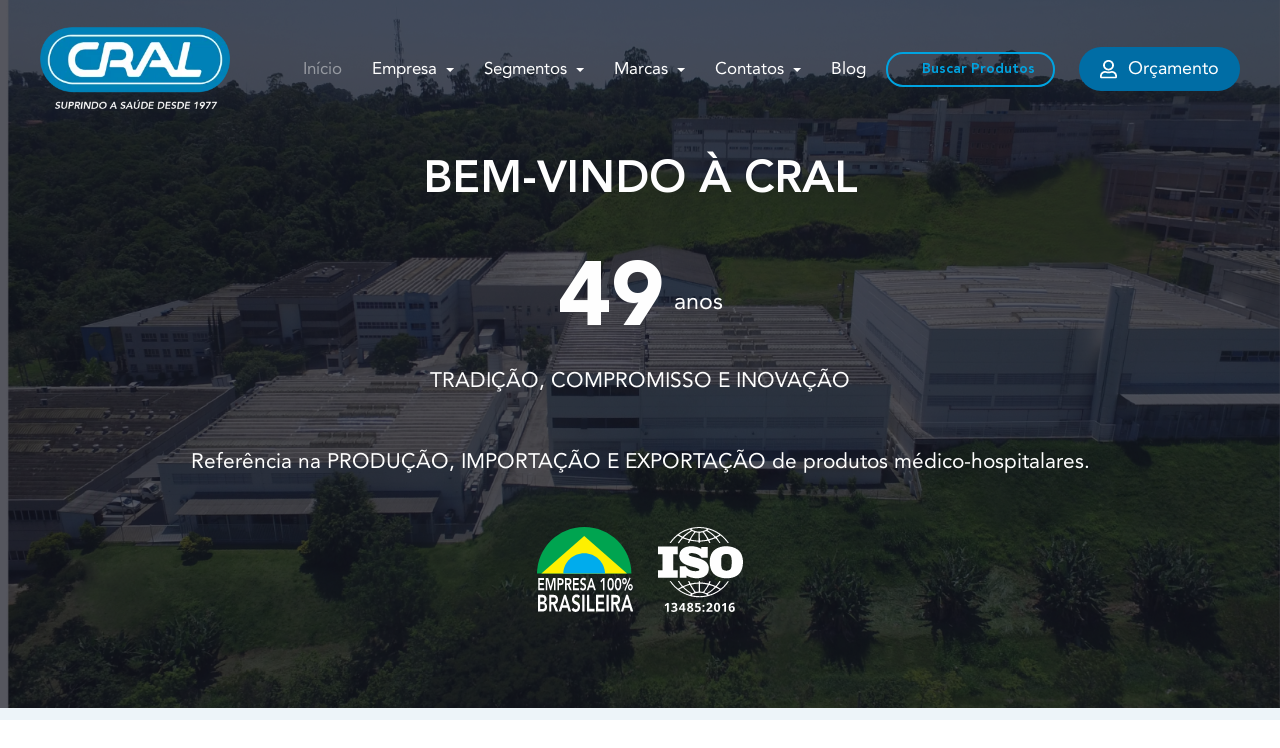

--- FILE ---
content_type: text/html; charset=UTF-8
request_url: https://www.cralplast.com.br/?product_cat=marcas/pontura
body_size: 59889
content:
<!doctype html><html lang="pt-br"><head>
    <meta charset="utf-8">
    <title>Bem-vindo à CRAL – Excelência em Produtos para Saúde</title>
    <link rel="shortcut icon" href="https://www.cralplast.com.br/hubfs/favico.png">
    <meta name="description" content="Cral fabrica e distribui produtos confiáveis para: Laboratórios de análises, Indústrias, Hospitais, Centros de pesquisas, Farmácias e Veterinárias.">
    
		
		
		
      
		
		
    
    
<meta name="viewport" content="width=device-width, initial-scale=1">

    
    <meta property="og:description" content="Cral fabrica e distribui produtos confiáveis para: Laboratórios de análises, Indústrias, Hospitais, Centros de pesquisas, Farmácias e Veterinárias.">
    <meta property="og:title" content="Bem-vindo à CRAL – Excelência em Produtos para Saúde">
    <meta name="twitter:description" content="Cral fabrica e distribui produtos confiáveis para: Laboratórios de análises, Indústrias, Hospitais, Centros de pesquisas, Farmácias e Veterinárias.">
    <meta name="twitter:title" content="Bem-vindo à CRAL – Excelência em Produtos para Saúde">

    

    

    <style>
a.cta_button{-moz-box-sizing:content-box !important;-webkit-box-sizing:content-box !important;box-sizing:content-box !important;vertical-align:middle}.hs-breadcrumb-menu{list-style-type:none;margin:0px 0px 0px 0px;padding:0px 0px 0px 0px}.hs-breadcrumb-menu-item{float:left;padding:10px 0px 10px 10px}.hs-breadcrumb-menu-divider:before{content:'›';padding-left:10px}.hs-featured-image-link{border:0}.hs-featured-image{float:right;margin:0 0 20px 20px;max-width:50%}@media (max-width: 568px){.hs-featured-image{float:none;margin:0;width:100%;max-width:100%}}.hs-screen-reader-text{clip:rect(1px, 1px, 1px, 1px);height:1px;overflow:hidden;position:absolute !important;width:1px}
</style>

<link rel="stylesheet" href="https://www.cralplast.com.br/hubfs/hub_generated/template_assets/1/197192948553/1767629305800/template_main.min.css">
<link rel="stylesheet" href="https://www.cralplast.com.br/hubfs/hub_generated/template_assets/1/190387304001/1767629310488/template__aos.min.css">
<link rel="stylesheet" href="https://www.cralplast.com.br/hubfs/hub_generated/template_assets/1/190420139565/1768853612108/template_child.min.css">
<link rel="stylesheet" href="">
<link rel="stylesheet" href="https://www.cralplast.com.br/hubfs/hub_generated/module_assets/1/202666770218/1767819475915/module_busca-modal.min.css">
<link rel="stylesheet" href="https://www.cralplast.com.br/hubfs/hub_generated/module_assets/1/190383662099/1767629297485/module_global-header.min.css">

  <style type="text/css">
    
    
			
    
    
    
    
    
    
    .header-main--white-with-navigation {
      box-shadow: 0 0 55px rgba(0, 0, 0, 0.07);
    }
    
    .header-main--fixed .header-main__container {
      background: rgba(17, 20, 21, 1.0);
    }
    
    .header-main__logo img {
      max-width: 190px;
    }
    
    
    
    
      .header-main--fixed .header-main__white-logo { display: block; }
      .header-main--fixed .header-main__color-logo { display: none; }
    
    
    @media (max-width: 1200px) {
      .header-main__logo img {
        max-width: 153.9708265802269px;
      }
    }
    
    
    
    
    

    
		
		  @media (min-width: 1200px) {
				.flyouts .hs-menu-depth-1.hs-item-has-children > a:after {
					border-top: 4px solid;
					border-right: 4px solid transparent;
					border-left: 4px solid transparent;
				}
				
				.flyouts .hs-menu-depth-1 ul .hs-item-has-children > a:after {
					border-top: 4px solid transparent;
					border-bottom: 4px solid transparent;
					border-left: 4px solid;
					position: absolute;
					top: 50%;
					transform: translateY(-33%);
					right: 12px;
				}
				
				.flyouts .hs-menu-depth-1 ul .hs-item-has-children > a:after,
				.flyouts .hs-menu-depth-1.hs-item-has-children > a:after {
					display: inline-block;
					width: 0;
					height: 0;
					margin-left: 4px;
					vertical-align: middle;
					content: "";
				}
			}
		
		
    .hs-menu-wrapper.flyouts .hs-menu-children-wrapper {
      background: rgba(255, 255, 255, 1.0);
      
    }
    
    @media (min-width: 1200px) {
      .hs-menu-wrapper.flyouts .hs-menu-children-wrapper,
      .hs-mega-menu-columns {
        padding: 7px 15px;
        border-radius: 6px;
      }
    }
    
    .hs-menu-wrapper.flyouts .hs-menu-depth-1 > .hs-menu-children-wrapper:after {
      border-bottom-color: rgba(255, 255, 255, 1.0);
    }
    
    .hs-menu-wrapper.flyouts .hs-menu-children-wrapper a,
    .header-main__language-switcher .lang_list_class li a {
      font-size: 15px;
    }
		
		
    
    
    
    .header-main__menu-nav-wrapper .hs-menu-wrapper > ul > li > a:not(.header-main__cta),
    .header-main__language-switcher-label-current {
      
      text-transform: none;
      letter-spacing: 0px;
      font-size: 17px;
    }
    
    
    .header-main--header .mobile-logo {
        text-align: center;
        padding: 15px 0;
        background: #efefef;
        display: none;
      }

      .header-main--header .mobile-logo img {
        max-width: 140px;
        height: auto;
        opacity: 0.9;
      }

      @media (max-width: 1200px) {
        .header-main--header .mobile-logo { display: flex !important; flex-direction: column; align-items: center; }
      }
    
      @media (min-width: 1200px) {
        .header-main:not(.header-main--fixed) .header-main__menu-nav-wrapper .hs-menu-wrapper > ul > li > a:not(.header-main__cta),
        .header-main:not(.header-main--fixed) .header-main__language-switcher-label-current {
          color: rgba(255, 255, 255, 1.0);
        }
      
        .header-main:not(.header-main--fixed) .header-main__container--white-with-navigation .header-main__menu-nav-wrapper .hs-menu-wrapper > ul > li > a:not(.header-main__cta) {
          color: #444;
        }

        .header-main__language-switcher svg {
          fill: rgba(255, 255, 255, 1.0);
        }

        .header-main--white-with-navigation .hs-menu-wrapper > ul > li > a:not(.header-main__cta),
        .header-main--fixed .hs-menu-wrapper > ul > li > a:not(.header-main__cta),
        .header-main--fixed .header-main__language-switcher-label-current {
          color: rgba(255, 255, 255, 1.0) !important;
        }
      }
    
		.header-main--white-with-navigation .hs-menu-wrapper > ul > li > a:not(.header-main__cta):hover,
    .header-main--fixed .hs-menu-wrapper > ul > li > a:not(.header-main__cta):hover {
			opacity: .8;
		}
		
		
			.header-main__menu-nav-wrapper .hs-menu-wrapper > ul > li:hover > a:not(.header-main__cta) {
				opacity: 1 !important;
				filter: blur(0px) !important;
			}
    

		.header-main__menu-nav-wrapper .hs-menu-wrapper > ul > li > a {
			padding: 0 30px;
		}
		
		@media (min-width: 1200px) {
			.header-main__menu-nav-wrapper .hs-menu-wrapper > ul > li > a {
				padding: 12px 30px;
			}
		}

		.header-main__menu-nav-wrapper .hs-menu-children-wrapper a,
    .header-main__language-switcher .lang_list_class li a {
      color: #007db5;
      padding: 7px 15px;
      text-transform: none;
      letter-spacing: 0px;
    }

/*     .header-main__menu-nav-wrapper .hs-menu-wrapper > ul > li > a:not(.header-main__cta),
    .header-main__menu-nav-wrapper .hs-menu-item {
      color: #007db5;
    } */
    
		.header-main .header-main__menu-nav-wrapper .hs-menu-wrapper > ul:hover > li > a,
		.header-main__menu-nav-wrapper .hs-menu-wrapper > ul > li.active-branch > a:not(.header-main__cta) {
			opacity: 0.44;
			filter: blur(0px) !important;
		}
		
		@media (max-width: 1200px) {
			.header-main__menu-nav-wrapper .hs-menu-children-wrapper a {
				padding: 0 15px;
			}
      
      .header-main__menu-nav-wrapper .hs-menu-children-wrapper li:hover > a {
        border-radius: 0 !important;  
      }
		}
		
    .header-main__menu-nav-wrapper .hs-menu-children-wrapper li:hover > a,
    .header-main__language-switcher .lang_list_class li a:hover,
		.header-main__menu-nav-wrapper .hs-menu-children-wrapper li.active-branch > a {
      color: #005f87;
      background: #efefef;
      padding-left: 19px;
			border-radius: 6px;
    }
		
		@media (max-width: 1200px) {
			.header-main__cta {
				font-size: 17px;
			}

			.header-main__language-switcher .lang_list_class li:first-child {
				border-radius: 6px 6px 0 0;
			}

			.header-main__language-switcher .lang_list_class li:last-child {
				border-radius: 0 0 6px 6px;
			}
    
			.header-main__language-switcher .lang_list_class {
				border-radius: 6px;
			}
		}
    
		
		
		
    
		
			.top-bar--mobile {
				padding: 0 15px;
			}
		
    
/*     .header-main--fixed.header-main--fixed .header-main__logo img {
      max-width: 32px; 
    } */
    
    
      
    
      .header-main--fixed .header-main__logo img {
        max-width: 172.72727272727272px;
      }
    
    
      .header-main--fixed .header-main__cta {
        padding-bottom: .4rem;
        padding-top: .4rem;
      }
  
      
      .header-main--fixed .header-main__container {
        padding: .4rem 0;
        transition: all 210ms linear;
      }


    
    
    
    
    
    .hs-mega-menu-wrapper ul li.hs-menu-item a {
      font-size: 15px !important;
      color: #007db5 !important;
      opacity: 0.7;
      padding: 6px 0 !important;
    }
    
    @media (min-width: 1200px) {
      .custom-link-with-icon {
        padding: 7px 15px;
        display: flex;
        gap: 4px;
        border-radius: 6px;
        cursor: pointer;
        position: relative;
        transition: all 210ms linear;
      }

      .custom-link-with-icon__label span {
        display: block;
      }

      .custom-link-with-icon__label span:first-of-type {
        margin-bottom: 4px;
        color: #005f87;
        font-size: 17px;
      }
      
      .custom-link-with-icon:hover {
        background: #efefef;
      }
      
      .custom-link-with-icon__label span:last-of-type {
        opacity: 0.89;
        font-size: 16px;
      }
    }
    
    .hs-mega-menu-column {
      max-width: 1240px;
    }
    
    

  </style>


  <style>
    
    .banner--dnd_area-module-1 .button {
      display: inline-flex;
      align-items: center;
      justify-content: space-between;
      gap: 14px;
    }

    .banner--dnd_area-module-1 .icon-wrapper img, .buttons-wrap--dnd_area-module-1 .icon-wrapper svg {
      display: flex;
      width: 21px;
      height: 21px;
    }

    .banner--dnd_area-module-1 .button:nth-child() {
      
    }
    
    .banner--dnd_area-module-1 .content-wrapper { 
      
			  justify-content: center !important;
			
    }
    
    .banner--dnd_area-module-1 .content-wrapper h1 { 
      padding-bottom: 6px;
    }
    
    .banner--dnd_area-module-1 .content-wrapper p { 
      padding-bottom: 24px;
    }
    
		


		
      .banner--dnd_area-module-1:before {
        content: "";
        display: block;
        height: 100%;
        width: 100%;
        background: rgba(16, 18, 29, 0.71);
        position: absolute;
        left: 0;
        top: 0;
        z-index: 1;
      }
    
    
    
    
    .banner--dnd_area-module-1 {
			
			  
					
				
			
			
      position: relative;
			padding: 12% 0 7% 0;
			
			  background-image: url(https://www.cralplast.com.br/hubfs/%5BTH%5DSite-Cral/Home/Polo%20Ind%C3%BAstrial%20Cotia.jpg);
				background-repeat: no-repeat;
				background-size: cover;
				background-position: center center;
			
    }
		
		
    
    .banner__inner *:not(.button) {
      color: #ffffff;
    }
    
    .banner__inner {
      display: inline-block;
      max-width: 999px;
      z-index: 2;
      position: relative;
    }
    
    @media (max-width: 1200px) {
      .banner__inner {
        padding: 110px 1.2rem 130px;
      }
    }
    
    
		  @media (min-width: 767px) {
				.banner--dnd_area-module-1 {
					background-attachment: fixed;
				}
			}
    
		
		
    
		
    @media (max-width: 767px) {

      .banner--dnd_area-module-1 {
        padding: 30px 0 0px !important;
      }

      .banner--dnd_area-module-1 .banner__inner {
        padding-left: 10px !important;
        padding-right: 10px !important;
      }

    }
    
		
		
		
    
    @media (max-width: 767px) {

      .banner--dnd_area-module-1 {
        padding: 70px 0 0 0;
      }
      
      .banner__inner {
        padding: 110px 1.2rem 20px;
      }
      
      .banner__inner h1 {
        line-height: 1.2 !important;
      }
      
      .button {
        display: inline-block;  
      }
    }
  </style>

<link rel="stylesheet" href="https://www.cralplast.com.br/hubfs/hub_generated/module_assets/1/190421211775/1749495514397/module_Cards_com_Fotos.css">
<link rel="stylesheet" href="https://www.cralplast.com.br/hubfs/hub_generated/module_assets/1/190488907704/1761741947332/module_Banners-Destaques-Home.css">
<link rel="stylesheet" href="https://www.cralplast.com.br/hubfs/hub_generated/module_assets/1/190431466887/1767974610605/module_Destaque_Produtos_Home.min.css">
<link rel="stylesheet" href="https://www.cralplast.com.br/hubfs/hub_generated/module_assets/1/190431294353/1747875383641/module_CTA-Imagem-Esquerda.min.css">
<link rel="stylesheet" href="https://www.cralplast.com.br/hubfs/hub_generated/module_assets/1/195251297707/1756410326013/module_custom-client-logos.min.css">

  <style type="text/css">

    .section-title.dnd_area-module-14 span { 
      color: rgba(164, 164, 168, 1.0);
    }
    
    .section-title.dnd_area-module-14 h2 { 
      color: rgba(#null, 1.0);
    }
    
    .section-title.dnd_area-module-14 p { 
      color: rgba(#null, 1.0);
    }
    
    .dnd-section .dnd-column {
      padding: 0; 
    }
    
    
      .section-title.dnd_area-module-14 span {
        text-transform: uppercase;
        border: none;
        display: inline-block;
        padding: 0;
        font-size: 14px;
        letter-spacing: 3px;
        font-weight: 400;
        border-radius: 0;
      }


    

    
    .dnd_area-module-14 * {
      color: #fff;
    }
    
  </style>


  <style type="text/css">
    .counter--widget_1747876239655 * {
      font-family: "Avenir", sans-serif;
      font-weight: 300;
      color: #ffffff;
			text-align: center;
    }
		
		
		
			.counter--widget_1747876239655:hover {
				background: rgba(255,255,255,0.12);
				transform: translateY(-6px);
			}
		
  </style>


		<style type="text/css">
			.counter--dnd_area-module-15 * {
				font-family: , sans-serif;
				font-weight: 300;
				color: #fff;
				text-align: center;
			}


			
				.counter--dnd_area-module-15:hover {
					background: rgba(255,255,255,0.12);
					transform: translateY(-6px);
				}
			
		</style>
	

  <style type="text/css">
    .counter--module_17653711360233 * {
      font-family: "Avenir", sans-serif;
      font-weight: 300;
      color: #ffffff;
			text-align: center;
    }
		
		
		
			.counter--module_17653711360233:hover {
				background: rgba(255,255,255,0.12);
				transform: translateY(-6px);
			}
		
  </style>


  <style type="text/css">
    .counter--module_17478764122812 * {
      font-family: "Avenir", sans-serif;
      font-weight: 300;
      color: #ffffff;
			text-align: center;
    }
		
		
		
			.counter--module_17478764122812:hover {
				background: rgba(255,255,255,0.12);
				transform: translateY(-6px);
			}
		
  </style>


  <style type="text/css">

    .section-title.dnd_area-module-25 span { 
      color: rgba(164, 164, 168, 1.0);
    }
    
    .section-title.dnd_area-module-25 h2 { 
      color: rgba(#null, 1.0);
    }
    
    .section-title.dnd_area-module-25 p { 
      color: rgba(#null, 1.0);
    }
    
    .dnd-section .dnd-column {
      padding: 0; 
    }
    
    
      .section-title.dnd_area-module-25 span {
        text-transform: uppercase;
        border: none;
        display: inline-block;
        padding: 0;
        font-size: 14px;
        letter-spacing: 3px;
        font-weight: 400;
        border-radius: 0;
      }


    

    
  </style>

<link rel="stylesheet" href="https://www.cralplast.com.br/hubfs/hub_generated/module_assets/1/196947365229/1765390514008/module_quotes.min.css">

  <style>
    .quotes .glide__slide:before {
      color: #007db5;
    }
    
    .quotes .glide__bullets span {
      background: #007db5;
    }
    
    /* Estilos para melhor controle do layout */
    .quotes .glide__slide {
      display: flex;
      flex-direction: column;
      justify-content: space-between;
      padding: 20px;
      box-sizing: border-box;
    }
    
    .quote-content {
      flex-grow: 1;
      overflow: hidden;
      max-height: 200px; /* altura inicial limitada */
      transition: max-height 0.3s ease;
    }
    
    .quote-content.expanded {
      max-height: none;
    }
    
    .quote-author {
      margin-top: auto;
      padding-top: 15px;
      flex-shrink: 0;
    }
    
    .read-more {
      margin: 10px 0;
      flex-shrink: 0;
    }
  </style>

<link rel="stylesheet" href="https://www.cralplast.com.br/hubfs/hub_generated/module_assets/1/190480620647/1766163890715/module_global-footer.min.css">

  <style>
    footer {
      background-color: rgba(6, 74, 134, 1.0);
    }
    
    footer * {
      color: #ffffff;
    }
    
		
			footer a {
				font-family: ;
			}
		
		
		.footer__main {
			flex: 0 280px;
      padding-right:0;
		}
		
		.footer__social-link a {
			background: rgba(255, 255, 255, 0.12);
		}

		.footer__social-link a:hover {
			background: rgba(255, 255, 255, 0.34);
		}
		
    .footer__menu .hs-menu-depth-1 > a {
			text-transform: uppercase;
			margin-bottom: 21px;
		}
		
		
		  .footer__menu .hs-menu-wrapper li ul li ul {
				display: none;
			}
		
  </style>

<style>
@font-face {
  font-family: "Avenir";
  src: url("https://www.cralplast.com.br/hubfs/avenir_roman_12.otf") format("opentype");
  font-display: swap;
  font-weight: 400;
}

@font-face {
  font-family: "Avenir";
  src: url("https://www.cralplast.com.br/hubfs/AvenirLTStd-Heavy.ttf") format("truetype");
  font-display: swap;
  font-weight: 700;
}

@font-face {
  font-family: "Avenir";
  src: url("https://www.cralplast.com.br/hubfs/AvenirLTStd-Heavy.ttf") format("truetype");
  font-display: swap;
  font-weight: 700;
}

@font-face {
  font-family: "Avenir";
  src: url("https://www.cralplast.com.br/hubfs/AvenirLTStd-Black-1.ttf") format("truetype");
  font-display: swap;
  font-weight: 800;
}
</style>

<!-- Editor Styles -->
<style id="hs_editor_style" type="text/css">
#hs_cos_wrapper_module_1747939666289  { display: block !important; text-align: center !important }
#hs_cos_wrapper_module_1747936656236  { display: block !important; text-align: center !important }
#hs_cos_wrapper_module_1747858381701  { display: block !important; text-align: center !important }
#hs_cos_wrapper_module_17569927080336  { display: block !important; text-align: center !important }
#hs_cos_wrapper_widget_1747917910834  { color: #FFFFFF !important; display: block !important; font-family: sans-serif !important; font-size: 20px !important; padding-bottom: 50px !important; text-align: center !important }
#hs_cos_wrapper_widget_1747917910834  p , #hs_cos_wrapper_widget_1747917910834  li , #hs_cos_wrapper_widget_1747917910834  span , #hs_cos_wrapper_widget_1747917910834  label , #hs_cos_wrapper_widget_1747917910834  h1 , #hs_cos_wrapper_widget_1747917910834  h2 , #hs_cos_wrapper_widget_1747917910834  h3 , #hs_cos_wrapper_widget_1747917910834  h4 , #hs_cos_wrapper_widget_1747917910834  h5 , #hs_cos_wrapper_widget_1747917910834  h6  { color: #FFFFFF !important; font-family: sans-serif !important; font-size: 20px !important }
#hs_cos_wrapper_module_1747939666289  { display: block !important; text-align: center !important }
#hs_cos_wrapper_module_1747936656236  { display: block !important; text-align: center !important }
#hs_cos_wrapper_module_1747858381701  { display: block !important; text-align: center !important }
#hs_cos_wrapper_module_17569927080336  { display: block !important; text-align: center !important }
#hs_cos_wrapper_widget_1747917910834  { color: #FFFFFF !important; display: block !important; font-family: sans-serif !important; font-size: 20px !important; padding-bottom: 50px !important; text-align: center !important }
#hs_cos_wrapper_widget_1747917910834  p , #hs_cos_wrapper_widget_1747917910834  li , #hs_cos_wrapper_widget_1747917910834  span , #hs_cos_wrapper_widget_1747917910834  label , #hs_cos_wrapper_widget_1747917910834  h1 , #hs_cos_wrapper_widget_1747917910834  h2 , #hs_cos_wrapper_widget_1747917910834  h3 , #hs_cos_wrapper_widget_1747917910834  h4 , #hs_cos_wrapper_widget_1747917910834  h5 , #hs_cos_wrapper_widget_1747917910834  h6  { color: #FFFFFF !important; font-family: sans-serif !important; font-size: 20px !important }
.dnd_area-row-0-force-full-width-section > .row-fluid {
  max-width: none !important;
}
.dnd_area-row-10-max-width-section-centering > .row-fluid {
  max-width: 1200px !important;
  margin-left: auto !important;
  margin-right: auto !important;
}
.widget_1764679688567-flexbox-positioning {
  display: -ms-flexbox !important;
  -ms-flex-direction: column !important;
  -ms-flex-align: start !important;
  -ms-flex-pack: start;
  display: flex !important;
  flex-direction: column !important;
  align-items: flex-start !important;
  justify-content: flex-start;
}
.widget_1764679688567-flexbox-positioning > div {
  max-width: 100%;
  flex-shrink: 0 !important;
}
.widget_1747856263977-flexbox-positioning {
  display: -ms-flexbox !important;
  -ms-flex-direction: column !important;
  -ms-flex-align: center !important;
  -ms-flex-pack: start;
  display: flex !important;
  flex-direction: column !important;
  align-items: center !important;
  justify-content: flex-start;
}
.widget_1747856263977-flexbox-positioning > div {
  max-width: 100%;
  flex-shrink: 0 !important;
}
/* HubSpot Non-stacked Media Query Styles */
@media (min-width:768px) {
  .dnd_area-row-0-vertical-alignment > .row-fluid {
    display: -ms-flexbox !important;
    -ms-flex-direction: row;
    display: flex !important;
    flex-direction: row;
  }
  .dnd_area-row-4-vertical-alignment > .row-fluid {
    display: -ms-flexbox !important;
    -ms-flex-direction: row;
    display: flex !important;
    flex-direction: row;
  }
  .dnd_area-row-12-vertical-alignment > .row-fluid {
    display: -ms-flexbox !important;
    -ms-flex-direction: row;
    display: flex !important;
    flex-direction: row;
  }
  .cell_1766152502264-vertical-alignment {
    display: -ms-flexbox !important;
    -ms-flex-direction: column !important;
    -ms-flex-pack: center !important;
    display: flex !important;
    flex-direction: column !important;
    justify-content: center !important;
  }
  .cell_1766152502264-vertical-alignment > div {
    flex-shrink: 0 !important;
  }
  .cell_17478561653185-vertical-alignment {
    display: -ms-flexbox !important;
    -ms-flex-direction: column !important;
    -ms-flex-pack: center !important;
    display: flex !important;
    flex-direction: column !important;
    justify-content: center !important;
  }
  .cell_17478561653185-vertical-alignment > div {
    flex-shrink: 0 !important;
  }
  .cell_17478561653184-vertical-alignment {
    display: -ms-flexbox !important;
    -ms-flex-direction: column !important;
    -ms-flex-pack: center !important;
    display: flex !important;
    flex-direction: column !important;
    justify-content: center !important;
  }
  .cell_17478561653184-vertical-alignment > div {
    flex-shrink: 0 !important;
  }
  .dnd_area-column-24-vertical-alignment {
    display: -ms-flexbox !important;
    -ms-flex-direction: column !important;
    -ms-flex-pack: center !important;
    display: flex !important;
    flex-direction: column !important;
    justify-content: center !important;
  }
  .dnd_area-column-24-vertical-alignment > div {
    flex-shrink: 0 !important;
  }
}
/* HubSpot Styles (default) */
.dnd_area-row-0-padding {
  padding-top: 0px !important;
  padding-bottom: 0px !important;
  padding-left: 0px !important;
  padding-right: 0px !important;
}
.dnd_area-row-1-background-layers {
  background-image: linear-gradient(rgba(237, 244, 249, 1), rgba(237, 244, 249, 1)) !important;
  background-position: left top !important;
  background-size: auto !important;
  background-repeat: no-repeat !important;
}
.dnd_area-row-2-padding {
  padding-bottom: 0px !important;
}
.dnd_area-row-3-padding {
  padding-top: 40px !important;
}
.dnd_area-row-3-background-layers {
  background-image: linear-gradient(rgba(255, 255, 255, 1), rgba(255, 255, 255, 1)) !important;
  background-position: left top !important;
  background-size: auto !important;
  background-repeat: no-repeat !important;
}
.dnd_area-row-4-padding {
  padding-top: 0px !important;
  padding-bottom: 210px !important;
}
.dnd_area-row-4-background-layers {
  background-image: linear-gradient(rgba(6, 74, 134, 1), rgba(6, 74, 134, 1)) !important;
  background-position: left top !important;
  background-size: auto !important;
  background-repeat: no-repeat !important;
}
.dnd_area-row-5-margin {
  margin-top: -205px !important;
}
.dnd_area-row-5-padding {
  padding-top: 0px !important;
}
.dnd_area-row-6-padding {
  padding-top: 60px !important;
  padding-bottom: 0px !important;
}
.dnd_area-row-7-padding {
  padding-top: 0px !important;
  padding-bottom: 0px !important;
}
.dnd_area-row-8-padding {
  padding-top: 0px !important;
}
.dnd_area-row-9-padding {
  padding-top: 0px !important;
  padding-bottom: 50px !important;
}
.dnd_area-row-10-padding {
  padding-left: 0px !important;
  padding-right: 0px !important;
}
.dnd_area-row-11-padding {
  padding-top: 120px !important;
  padding-bottom: 120px !important;
}
.dnd_area-row-11-background-layers {
  background-image: url('https://www.cralplast.com.br/hubfs/%5BTH%5DSite-Cral/Home/bg-numbers.jpg') !important;
  background-position: center center !important;
  background-size: cover !important;
  background-repeat: no-repeat !important;
}
.dnd_area-row-12-background-layers {
  background-image: linear-gradient(rgba(245, 249, 251, 1), rgba(245, 249, 251, 1)) !important;
  background-position: left top !important;
  background-size: auto !important;
  background-repeat: no-repeat !important;
}
.cell_17569927080333-padding {
  padding-left: 0px !important;
  padding-right: 0px !important;
}
.dnd_area-module-15-hidden {
  display: none !important;
}
/* HubSpot Styles (mobile) */
@media (max-width: 767px) {
  .dnd_area-row-5-margin {
    margin-top: -130px !important;
  }
}
</style>

    <script src="https://www.cralplast.com.br/hubfs/hub_generated/template_assets/1/190383661884/1767629305284/template_bundle.min.js"></script>
<script src="https://www.cralplast.com.br/hubfs/hub_generated/template_assets/1/190387217425/1767629308488/template_jquery-3.6.0.min.js"></script>


    
<!--  Added by GoogleAnalytics4 integration -->
<script>
var _hsp = window._hsp = window._hsp || [];
window.dataLayer = window.dataLayer || [];
function gtag(){dataLayer.push(arguments);}

var useGoogleConsentModeV2 = true;
var waitForUpdateMillis = 1000;


if (!window._hsGoogleConsentRunOnce) {
  window._hsGoogleConsentRunOnce = true;

  gtag('consent', 'default', {
    'ad_storage': 'denied',
    'analytics_storage': 'denied',
    'ad_user_data': 'denied',
    'ad_personalization': 'denied',
    'wait_for_update': waitForUpdateMillis
  });

  if (useGoogleConsentModeV2) {
    _hsp.push(['useGoogleConsentModeV2'])
  } else {
    _hsp.push(['addPrivacyConsentListener', function(consent){
      var hasAnalyticsConsent = consent && (consent.allowed || (consent.categories && consent.categories.analytics));
      var hasAdsConsent = consent && (consent.allowed || (consent.categories && consent.categories.advertisement));

      gtag('consent', 'update', {
        'ad_storage': hasAdsConsent ? 'granted' : 'denied',
        'analytics_storage': hasAnalyticsConsent ? 'granted' : 'denied',
        'ad_user_data': hasAdsConsent ? 'granted' : 'denied',
        'ad_personalization': hasAdsConsent ? 'granted' : 'denied'
      });
    }]);
  }
}

gtag('js', new Date());
gtag('set', 'developer_id.dZTQ1Zm', true);
gtag('config', 'G-75155988');
</script>
<script async src="https://www.googletagmanager.com/gtag/js?id=G-75155988"></script>

<!-- /Added by GoogleAnalytics4 integration -->

    <link rel="canonical" href="https://www.cralplast.com.br">

<link rel="stylesheet" href="https://cdnjs.cloudflare.com/ajax/libs/font-awesome/7.0.1/css/all.min.css" integrity="sha512-2SwdPD6INVrV/lHTZbO2nodKhrnDdJK9/kg2XD1r9uGqPo1cUbujc+IYdlYdEErWNu69gVcYgdxlmVmzTWnetw==" crossorigin="anonymous" referrerpolicy="no-referrer">
<style>
.cral-busca-btn {
  background: transparent;
  color: #00a3e0; /* Azul Cral */
  border: 2px solid #00a3e0;
  border-radius: 25px;
  padding: 8px 18px;
  font-size: 14px;
  font-weight: 600;
  cursor: pointer;
  transition: all 0.3s ease;
  display: inline-flex;
  align-items: center;
  gap: 6px;
  white-space: nowrap;
  margin-right: 12px;
  height: auto;
  vertical-align: middle;
}
.cral-busca-btn:hover {
  background: #00a3e0;
  color: white;
}
.cral-busca-btn:active {
  transform: scale(0.98);
}
.cral-busca-btn i {
  font-size: 13px;
}
/* Estilos para Mobile */
@media (max-width: 991px) {
  .cral-busca-btn {
    width: 100%;
    max-width: 200px;
    margin: 10px auto;
    margin-bottom: 15px;
    display: flex;
    justify-content: center;
    border-radius: 20px;
    padding: 10px 20px;
  }
}
</style>
<script>
(function() {
  function adicionarBotaoBusca() {
    // Para desktop
    const botaoOrcamento = document.querySelector('.header-main__cta');
    
    // Para mobile - procura no menu mobile
    const menuMobile = document.querySelector('.header-main__menu-mobile');
    const botaoOrcamentoMobile = menuMobile ? menuMobile.querySelector('.header-main__cta') : null;
    
    // Desktop
    if (botaoOrcamento && !document.querySelector('.cral-busca-btn')) {
      const botaoBusca = criarBotaoBusca();
      botaoOrcamento.parentNode.insertBefore(botaoBusca, botaoOrcamento);
    }
    
    // Mobile
    if (botaoOrcamentoMobile && !menuMobile.querySelector('.cral-busca-btn')) {
      const botaoBuscaMobile = criarBotaoBusca();
      botaoOrcamentoMobile.parentNode.insertBefore(botaoBuscaMobile, botaoOrcamentoMobile);
    }
  }
  
  function criarBotaoBusca() {
    const botaoBusca = document.createElement('button');
    botaoBusca.className = 'cral-busca-btn';
    botaoBusca.onclick = function() {
      window.location.href = 'https://www.cralplast.com.br/produto?wantsSearch=true';
    };
    
    const icone = document.createElement('i');
    icone.className = 'fas fa-search';
    
    const texto = document.createTextNode('Buscar Produtos');
    
    botaoBusca.appendChild(icone);
    botaoBusca.appendChild(texto);
    
    return botaoBusca;
  }
  
  // Executa na carga
  if (document.readyState === 'loading') {
    document.addEventListener('DOMContentLoaded', adicionarBotaoBusca);
  } else {
    adicionarBotaoBusca();
  }
  
  // Re-executa quando o menu mobile é aberto (alguns sites carregam dinamicamente)
  const observer = new MutationObserver(function(mutations) {
    adicionarBotaoBusca();
  });
  
  setTimeout(function() {
    const menuContainer = document.querySelector('.header-main__menu-mobile');
    if (menuContainer) {
      observer.observe(menuContainer, { childList: true, subtree: true });
    }
  }, 500);
})();
</script>
<meta property="og:url" content="https://www.cralplast.com.br">
<meta name="twitter:card" content="summary">
<meta http-equiv="content-language" content="pt-br">





<link rel="stylesheet" href="https://cdnjs.cloudflare.com/ajax/libs/animate.css/4.1.1/animate.min.css">


    
    
  <meta name="generator" content="HubSpot"></head>
  
	
	
  
  <body>
    <div id="hs_cos_wrapper_module_17661626957081" class="hs_cos_wrapper hs_cos_wrapper_widget hs_cos_wrapper_type_module" style="" data-hs-cos-general-type="widget" data-hs-cos-type="module">











  

  

  
    
      
    
      
    
      
    
      
    
      
    
      
    
      
    
      
    
      
    
      
    
      
    
      
    
      
    
      
    
      
    
      
    
      
    
      
    
      
    
      
    
      
    
      
    
      
    
      
    
      
    
      
    
      
    
      
    
      
    
      
    
      
    
      
    
      
    
      
    
      
    
      
    
      
    
      
    
      
    
      
    
      
    
      
    
      
    
      
    
      
    
      
    
      
    
      
    
      
    
      
    
      
    
      
    
      
    
      
    
      
    
      
    
      
    
      
    
      
    
      
    
      
    
      
    
      
    
      
    
      
    
      
    
      
    
      
    
      
    
      
    
      
    
      
    
      
    
      
    
      
    
      
    
      
    
      
    
      
    
      
    
      
    
      
    
      
    
      
    
      
    
      
    
      
    
      
    
      
    
      
    
      
    
      
    
      
    
      
    
      
    
      
    
      
    
      
    
      
    
      
    
  

  

  

  
    
      
    
      
    
      
    
      
    
      
    
      
    
      
    
      
    
      
    
      
    
      
    
      
    
      
    
      
    
      
    
      
    
      
    
      
    
      
    
      
    
      
    
      
    
      
    
      
    
      
    
      
    
      
    
      
    
      
    
      
    
      
    
      
    
      
    
      
    
      
    
      
    
      
    
      
    
      
    
      
    
      
    
      
    
      
    
      
    
      
    
      
    
      
    
      
    
      
    
      
    
      
    
      
    
      
    
      
    
      
    
      
    
      
    
      
    
      
    
      
    
      
    
      
    
      
    
      
    
      
    
      
    
      
    
      
    
      
    
      
    
      
    
      
    
      
    
      
    
      
    
      
    
      
    
      
    
      
    
      
    
      
    
      
    
      
    
      
    
      
    
      
    
      
    
      
    
      
    
      
    
      
    
      
    
      
    
      
    
      
    
      
    
      
    
      
    
      
    
      
    
  

  

  

  
    
      
    
      
    
      
    
      
    
      
    
      
    
      
    
      
    
      
    
      
    
      
    
      
    
      
    
      
    
      
    
      
    
      
    
      
    
      
    
      
    
      
    
      
    
      
    
      
    
      
    
      
    
      
    
      
    
      
    
      
    
      
    
      
    
      
    
      
    
      
    
      
    
      
    
      
    
      
    
      
    
      
    
      
    
      
    
      
    
      
    
      
    
      
    
      
    
      
    
      
    
      
    
      
    
      
    
      
    
      
    
      
    
      
    
      
    
      
    
      
    
      
    
      
    
      
    
      
    
      
    
      
    
      
    
      
    
      
    
      
    
      
    
      
    
      
    
      
    
      
    
      
    
      
    
      
    
      
    
      
    
      
    
      
    
      
    
      
    
      
    
      
    
      
    
      
    
      
    
      
    
      
    
      
    
      
    
      
    
      
    
      
    
      
    
      
    
      
    
      
    
  

  

  

  
    
      
    
      
    
      
    
      
    
      
    
      
    
      
    
      
    
      
    
      
    
      
    
      
    
      
    
      
    
      
    
      
    
      
    
      
    
      
    
      
    
      
    
      
    
      
    
      
    
      
    
      
    
      
    
      
    
      
    
      
    
      
    
      
    
      
    
      
    
      
    
      
    
      
    
      
    
      
    
      
    
      
    
      
    
      
    
      
    
      
    
      
    
      
    
      
    
      
    
      
    
      
    
      
    
      
    
      
    
      
    
      
    
      
    
      
    
      
    
      
    
      
    
      
    
      
    
      
    
      
    
      
    
      
    
      
    
      
    
      
    
      
    
      
    
      
    
      
    
      
    
      
    
      
    
      
    
      
    
      
    
      
    
      
    
      
    
      
    
      
    
      
    
      
    
      
    
      
    
      
    
      
    
      
    
      
    
      
    
      
    
      
    
      
    
      
    
      
    
      
    
  

  

  

  
    
      
    
      
    
      
    
      
    
      
    
      
    
      
    
      
    
      
    
      
    
      
    
      
    
      
    
      
    
      
    
      
    
      
    
      
    
      
    
      
    
      
    
      
    
      
    
      
    
      
    
      
    
      
    
      
    
      
    
      
    
      
    
      
    
      
    
      
    
      
    
      
    
      
    
      
    
      
    
      
    
      
    
      
    
      
    
      
    
      
    
      
    
      
    
      
    
      
    
      
    
      
    
      
    
      
    
      
    
      
    
      
    
      
    
      
    
      
    
      
    
      
    
      
    
      
    
      
    
      
    
      
    
      
    
      
    
      
    
      
    
      
    
      
    
      
    
      
    
      
    
      
    
      
    
      
    
      
    
      
    
      
    
      
    
      
    
      
    
      
    
      
    
      
    
      
    
      
    
      
    
      
    
      
    
      
    
      
    
      
    
      
    
      
    
      
    
      
    
      
    
  

  

  

  
    
      
    
      
    
      
    
      
    
      
    
      
    
      
    
      
    
      
    
      
    
      
    
      
    
      
    
      
    
      
    
      
    
      
    
      
    
      
    
      
    
      
    
      
    
      
    
      
    
      
    
      
    
      
    
      
    
      
    
      
    
      
    
      
    
      
    
      
    
      
    
      
    
      
    
      
    
      
    
      
    
      
    
      
    
      
    
      
    
      
    
      
    
      
    
      
    
      
    
      
    
      
    
      
    
      
    
      
    
      
    
      
    
      
    
      
    
      
    
      
    
      
    
      
    
      
    
      
    
      
    
      
    
      
    
      
    
      
    
      
    
      
    
      
    
      
    
      
    
      
    
      
    
      
    
      
    
      
    
      
    
      
    
      
    
      
    
      
    
      
    
      
    
      
    
      
    
      
    
      
    
      
    
      
    
      
    
      
    
      
    
      
    
      
    
      
    
      
    
      
    
  

  

  

  
    
      
    
      
    
      
    
      
    
      
    
      
    
      
    
      
    
      
    
      
    
      
    
      
    
      
    
      
    
      
    
      
    
      
    
      
    
      
    
      
    
      
    
      
    
      
    
      
    
      
    
      
    
      
    
      
    
      
    
      
    
      
    
      
    
      
    
      
    
      
    
      
    
      
    
      
    
      
    
      
    
      
    
      
    
      
    
      
    
      
    
      
    
      
    
      
    
      
    
      
    
      
    
      
    
      
    
      
    
      
    
      
    
      
    
      
    
      
    
      
    
      
    
      
    
      
    
      
    
      
    
      
    
      
    
      
    
      
    
      
    
      
    
      
    
      
    
      
    
      
    
      
    
      
    
      
    
      
    
      
    
      
    
      
    
      
    
      
    
      
    
      
    
      
    
      
    
      
    
      
    
      
    
      
    
      
    
      
    
      
    
      
    
      
    
      
    
      
    
      
    
  

  

  

  
    
      
    
      
    
      
    
      
    
      
    
      
    
      
    
      
    
      
    
      
    
      
    
      
    
      
    
      
    
      
    
      
    
      
    
      
    
      
    
      
    
      
    
      
    
      
    
      
    
      
    
      
    
      
    
      
    
      
    
      
    
      
    
      
    
      
    
      
    
      
    
      
    
      
    
      
    
      
    
      
    
      
    
      
    
      
    
      
    
      
    
      
    
      
    
      
    
      
    
      
    
      
    
      
    
      
    
      
    
      
    
      
    
      
    
      
    
      
    
      
    
      
    
      
    
      
    
      
    
      
    
      
    
      
    
      
    
      
    
      
    
      
    
      
    
      
    
      
    
      
    
      
    
      
    
      
    
      
    
      
    
      
    
      
    
      
    
      
    
      
    
      
    
      
    
      
    
      
    
      
    
      
    
      
    
      
    
      
    
      
    
      
    
      
    
      
    
      
    
      
    
  

  

  

  
    
      
    
      
    
      
    
      
    
      
    
      
    
      
    
      
    
      
    
      
    
      
    
      
    
      
    
      
    
      
    
      
    
      
    
      
    
      
    
      
    
      
    
      
    
      
    
      
    
      
    
      
    
      
    
      
    
      
    
      
    
      
    
      
    
      
    
      
    
      
    
      
    
      
    
      
    
      
    
      
    
      
    
      
    
      
    
      
    
      
    
      
    
      
    
      
    
      
    
      
    
      
    
      
    
      
    
      
    
      
    
      
    
      
    
      
    
      
    
      
    
      
    
      
    
      
    
      
    
      
    
      
    
      
    
      
    
      
    
      
    
      
    
      
    
      
    
      
    
      
    
      
    
      
    
      
    
      
    
      
    
      
    
      
    
      
    
      
    
      
    
      
    
      
    
      
    
      
    
      
    
      
    
      
    
      
    
      
    
      
    
      
    
      
    
      
    
      
    
      
    
  

  

  

  
    
      
    
      
    
      
    
      
    
      
    
      
    
      
    
      
    
      
    
      
    
      
    
      
    
      
    
      
    
      
    
      
    
      
    
      
    
      
    
      
    
      
    
      
    
      
    
      
    
      
    
      
    
      
    
      
    
      
    
      
    
      
    
      
    
      
    
      
    
      
    
      
    
      
    
      
    
      
    
      
    
      
    
      
    
      
    
      
    
      
    
      
    
      
    
      
    
      
    
      
    
      
    
      
    
      
    
      
    
      
    
      
    
      
    
      
    
      
    
      
    
      
    
      
    
      
    
      
    
      
    
      
    
      
    
      
    
      
    
      
    
      
    
      
    
      
    
      
    
      
    
      
    
      
    
      
    
      
    
      
    
      
    
      
    
      
    
      
    
      
    
      
    
      
    
      
    
      
    
      
    
      
    
      
    
      
    
      
    
      
    
      
    
      
    
      
    
      
    
      
    
  


<!-- Modal Container -->
<div class="cral-busca-modal" style="display: none;">
  <div class="cral-busca-modal__overlay"></div>
  
  <div class="cral-busca-modal__content">
    
    <!-- Cabeçalho -->
    <div class="cral-busca-modal__header">
      <h2 class="cral-busca-modal__titulo">
        <i class="fas fa-search"></i>
        Buscar Produtos
      </h2>
      <button class="cral-busca-modal__fechar-desktop" aria-label="Fechar busca">
        ×
      </button>
    </div>
    
    <!-- Campo de Busca com botão X integrado no mobile -->
    <div class="cral-busca-modal__input-wrapper">
      <div class="cral-busca-modal__input-container">
        <div class="cral-busca-modal__input-icon"></div>
        <input type="text" class="cral-busca-modal__input" placeholder="Digite o nome, código ou descrição do produto..." autocomplete="off" value="" id="cralInputBusca" aria-label="Campo de busca de produtos">
        <!-- Botão X para mobile, dentro do campo -->
        <button class="cral-busca-modal__fechar-mobile" aria-label="Fechar busca">
          ×
        </button>
      </div>
    </div>
    
    <!-- Área de Resultados -->
    <div class="cral-busca-modal__resultados" id="cralResultadosArea">
      
      <!-- Estado Vazio -->
      <div class="cral-busca-modal__vazio" id="cralEstadoVazio">
        <div class="cral-busca-modal__vazio-icon">
          <i class="fas fa-search"></i>
        </div>
        <p class="cral-busca-modal__vazio-texto">
          Digite para buscar produtos
        </p>
        <p class="cral-busca-modal__vazio-sugestao">
          Busque por nome, código, linha ou descrição
        </p>
      </div>
      
      <!-- Loading -->
      <div class="cral-busca-loading" id="cralLoading">
        <span class="cral-busca-spinner"></span>
        <span>Buscando produtos...</span>
      </div>
      
      <!-- Container dos Cards -->
      <div class="cral-busca-modal__cards-container" id="cralCardsContainer">
        <!-- Cards serão inseridos aqui via JavaScript -->
      </div>
      
    </div>
  </div>
</div>

<!-- Passar produtos para JavaScript -->
<script>
window.cralProdutosData = [{"cms_page_slug":"placa-para-cultura-celular-60mmx15mm-esteril","codigo":"PC6015E","descricao":"Placa para cultura celular 60mmx15mm estéril","hospitalar":"Não","id":42021707306,"industria":"Sim","laboratorio":"SIM","linha":"Biologia molecular","marca":"BIONAKY","nome":"Placa para cultura celular 60mmx15mm estéril","pesquisa_cientiifica":"Sim","veterinario":"Sim"},{"cms_page_slug":"placa-para-cultura-celular-35mmx10mm-esteril","codigo":"PC3510E","descricao":"Placa para cultura celular 35mmx10mm estéril","hospitalar":"Não","id":42144465794,"industria":"Sim","laboratorio":"SIM","linha":"Biologia molecular","marca":"BIONAKY","nome":"Placa para cultura celular 35mmx10mm estéril","pesquisa_cientiifica":"Sim","veterinario":"Sim"},{"cms_page_slug":"placa-para-cultura-celular-100mmx20mm-esteril","codigo":"PC10020E","descricao":"Placa para cultura celular 100mmx20mm estéril","hospitalar":"Não","id":42142773029,"industria":"Sim","laboratorio":"SIM","linha":"Biologia molecular","marca":"BIONAKY","nome":"Placa para cultura celular 100mmx20mm estéril","pesquisa_cientiifica":"Sim","veterinario":"Sim"},{"cms_page_slug":"placa-para-cultura-celular-150mmx25mm-esteril","codigo":"PC15025E","descricao":"Placa para cultura celular 150mmx25mm estéril","hospitalar":"Não","id":41981166912,"industria":"Sim","laboratorio":"SIM","linha":"Biologia molecular","marca":"BIONAKY","nome":"Placa para cultura celular 150mmx25mm estéril","pesquisa_cientiifica":"Sim","veterinario":"Sim"},{"cms_page_slug":"microplaca-para-cultura-celular-com-6-orificios","codigo":"MPCC6E","descricao":"Microplaca para cultura celular com 6 orifícios","hospitalar":"Não","id":42018922775,"industria":"Sim","laboratorio":"SIM","linha":"Biologia molecular","marca":"BIONAKY","nome":"Microplaca para cultura celular com 6 orifícios","pesquisa_cientiifica":"Sim","veterinario":"Sim"},{"cms_page_slug":"microplaca-para-cultura-celular-com-12-orificios","codigo":"MPCC12E","descricao":"Microplaca para cultura celular com 12 orifícios","hospitalar":"Não","id":41996126224,"industria":"Sim","laboratorio":"SIM","linha":"Biologia molecular","marca":"BIONAKY","nome":"Microplaca para cultura celular com 12 orifícios","pesquisa_cientiifica":"Sim","veterinario":"Sim"},{"cms_page_slug":"microplaca-para-cultura-celular-com-24-orificios","codigo":"MPCC24E","descricao":"Microplaca para cultura celular com 24 orifícios","hospitalar":"Não","id":41988693014,"industria":"Sim","laboratorio":"SIM","linha":"Biologia molecular","marca":"BIONAKY","nome":"Microplaca para cultura celular com 24 orifícios","pesquisa_cientiifica":"Sim","veterinario":"Sim"},{"cms_page_slug":"microplaca-para-cultura-celular-com-96-orificios","codigo":"MPCC96E","descricao":"Microplaca para cultura celular com 96 orifícios","hospitalar":"Não","id":42019384177,"industria":"Sim","laboratorio":"SIM","linha":"Biologia molecular","marca":"BIONAKY","nome":"Microplaca para cultura celular com 96 orifícios","pesquisa_cientiifica":"Sim","veterinario":"Sim"},{"cms_page_slug":"frasco-para-cultura-celular-25-cm-sem-filtro-esteril","codigo":"FCC25SF","descricao":"Frasco para cultura celular 25 cm²  sem filtro estéril","hospitalar":"Não","id":42021400447,"industria":"Sim","laboratorio":"SIM","linha":"Biologia molecular","marca":"BIONAKY","nome":"Frasco para cultura celular 25 cm²  sem filtro estéril","pesquisa_cientiifica":"Sim","veterinario":"Sim"},{"cms_page_slug":"frasco-para-cultura-celular-25-cm-com-filtro-esteril","codigo":"FCC25CF","descricao":"Frasco para cultura celular 25 cm²  com filtro estéril","hospitalar":"Não","id":42129002399,"industria":"Sim","laboratorio":"SIM","linha":"Biologia molecular","marca":"BIONAKY","nome":"Frasco para cultura celular 25 cm²  com filtro estéril","pesquisa_cientiifica":"Sim","veterinario":"Sim"},{"cms_page_slug":"frasco-para-cultura-celular-75-cm-sem-filtro-esteril","codigo":"FCC75SF","descricao":"Frasco para cultura celular 75 cm²  sem filtro estéril","hospitalar":"Não","id":41996126223,"industria":"Sim","laboratorio":"SIM","linha":"Biologia molecular","marca":"BIONAKY","nome":"Frasco para cultura celular 75 cm²  sem filtro estéril","pesquisa_cientiifica":"Sim","veterinario":"Sim"},{"cms_page_slug":"frasco-para-cultura-celular-75-cm-com-filtro-esteril","codigo":"FCC75CF","descricao":"Frasco para cultura celular 75 cm²  com filtro estéril","hospitalar":"Não","id":41990402310,"industria":"Sim","laboratorio":"SIM","linha":"Biologia molecular","marca":"BIONAKY","nome":"Frasco para cultura celular 75 cm²  com filtro estéril","pesquisa_cientiifica":"Sim","veterinario":"Sim"},{"cms_page_slug":"frasco-para-cultura-celular-175-cm-sem-filtro-esteril","codigo":"FCC175SF","descricao":"Frasco para cultura celular 175 cm²  sem filtro estéril","hospitalar":"Não","id":42023256696,"industria":"Sim","laboratorio":"SIM","linha":"Biologia molecular","marca":"BIONAKY","nome":"Frasco para cultura celular 175 cm²  sem filtro estéril","pesquisa_cientiifica":"Sim","veterinario":"Sim"},{"cms_page_slug":"frasco-para-cultura-celular-175-cm-com-filtro-esteril","codigo":"FCC175CF","descricao":"Frasco para cultura celular 175 cm²  com filtro estéril","hospitalar":"Não","id":42019384181,"industria":"Sim","laboratorio":"SIM","linha":"Biologia molecular","marca":"BIONAKY","nome":"Frasco para cultura celular 175 cm²  com filtro estéril","pesquisa_cientiifica":"Sim","veterinario":"Sim"},{"cms_page_slug":"microtubo-para-pcr-de-centrifugacao-200l-tampa-domed","codigo":"4812","descricao":"Microtubo para PCR de centrifugação 200µl tampa domed","hospitalar":"Não","id":42019080060,"industria":"Sim","laboratorio":"SIM","linha":"Biologia molecular","marca":"BIONAKY","nome":"Microtubo para PCR de centrifugação 200µl tampa domed","pesquisa_cientiifica":"Sim","veterinario":"Sim"},{"cms_page_slug":"microtubo-para-pcr-de-centrifugacao-graduado-500l-tampa-chata","codigo":"4811","descricao":"Microtubo para PCR de centrifugação graduado  500µl tampa chata","hospitalar":"Não","id":41983186073,"industria":"Sim","laboratorio":"SIM","linha":"Biologia molecular","marca":"BIONAKY","nome":"Microtubo para PCR de centrifugação graduado  500µl tampa chata","pesquisa_cientiifica":"Sim","veterinario":"Sim"},{"cms_page_slug":"microtubo-para-pcr-de-centrifugacao-graduado-15ml","codigo":"4808","descricao":"Microtubo para PCR de centrifugação graduado  1,5mL","hospitalar":"Não","id":41953062748,"industria":"Sim","laboratorio":"SIM","linha":"Biologia molecular","marca":"BIONAKY","nome":"Microtubo para PCR de centrifugação graduado  1,5mL","pesquisa_cientiifica":"Sim","veterinario":"Sim"},{"cms_page_slug":"microtubo-para-pcr-de-centrifugacao-graduado-20ml","codigo":"4809","descricao":"Microtubo para PCR de centrifugação graduado  2,0mL","hospitalar":"Não","id":41992567680,"industria":"Sim","laboratorio":"SIM","linha":"Biologia molecular","marca":"BIONAKY","nome":"Microtubo para PCR de centrifugação graduado  2,0mL","pesquisa_cientiifica":"Sim","veterinario":"Sim"},{"cms_page_slug":"tubo-para-centrifugacao-tipo-falcon-15ml-esteril","codigo":"TCTF15E","descricao":"Tubo para centrifugação tipo Falcon 15mL estéril","hospitalar":"Não","id":41987918440,"industria":"Sim","laboratorio":"SIM","linha":"Biologia molecular","marca":"BIONAKY","nome":"Tubo para centrifugação tipo Falcon 15mL estéril","pesquisa_cientiifica":"Sim","veterinario":"Sim"},{"cms_page_slug":"tubo-para-centrifugacao-tipo-falcon-50ml-esteril","codigo":"TCTF50E","descricao":"Tubo para centrifugação tipo Falcon 50mL estéril","hospitalar":"Não","id":41990402318,"industria":"Sim","laboratorio":"SIM","linha":"Biologia molecular","marca":"BIONAKY","nome":"Tubo para centrifugação tipo Falcon 50mL estéril","pesquisa_cientiifica":"Sim","veterinario":"Sim"},{"cms_page_slug":"tubo-criogenico-18ml-com-tampa-rosca-externa-esteril","codigo":"CRIO18","descricao":"Tubo criogênico 1,8mL com tampa rosca externa estéril","hospitalar":"Não","id":41983492979,"industria":"Sim","laboratorio":"SIM","linha":"Biologia molecular","marca":"BIONAKY","nome":"Tubo criogênico 1,8mL com tampa rosca externa estéril","pesquisa_cientiifica":"Sim","veterinario":"Sim"},{"cms_page_slug":"tubo-criogenico-35ml-com-tampa-rosca-externa-esteril","codigo":"CRIO38","descricao":"Tubo criogênico  3,5mL com tampa rosca externa estéril","hospitalar":"Não","id":41980246172,"industria":"Sim","laboratorio":"SIM","linha":"Biologia molecular","marca":"BIONAKY","nome":"Tubo criogênico  3,5mL com tampa rosca externa estéril","pesquisa_cientiifica":"Sim","veterinario":"Sim"},{"cms_page_slug":"tubo-criogenico-45ml-com-tampa-rosca-externa-esteril","codigo":"CRIO45","descricao":"Tubo criogênico  4,5mL com tampa rosca externa estéril","hospitalar":"Não","id":42027127154,"industria":"Sim","laboratorio":"SIM","linha":"Biologia molecular","marca":"BIONAKY","nome":"Tubo criogênico  4,5mL com tampa rosca externa estéril","pesquisa_cientiifica":"Sim","veterinario":"Sim"},{"cms_page_slug":"tubo-criogenico-1ml-com-tampa-rosca-externa-esteril","codigo":"CRIO1NR","descricao":"Tubo criogênico  1mL com tampa rosca externa estéril","hospitalar":"Não","id":41996590000,"industria":"Sim","laboratorio":"SIM","linha":"Biologia molecular","marca":"BIONAKY","nome":"Tubo criogênico  1mL com tampa rosca externa estéril","pesquisa_cientiifica":"Sim","veterinario":"Sim"},{"cms_page_slug":"tubo-criogenico-18ml-com-tampa-rosca-externa-esteril-4924","codigo":"CRIO18NR","descricao":"Tubo criogênico 1,8mL com tampa rosca externa estéril","hospitalar":"Não","id":41994425656,"industria":"Sim","laboratorio":"SIM","linha":"Biologia molecular","marca":"BIONAKY","nome":"Tubo criogênico 1,8mL com tampa rosca externa estéril","pesquisa_cientiifica":"Sim","veterinario":"Sim"},{"cms_page_slug":"tubo-criogenico-35ml-com-tampa-rosca-externa-esteril-4925","codigo":"CRIO35NR","descricao":"Tubo criogênico 3,5mL com tampa rosca externa estéril","hospitalar":"Não","id":42021400446,"industria":"Sim","laboratorio":"SIM","linha":"Biologia molecular","marca":"BIONAKY","nome":"Tubo criogênico 3,5mL com tampa rosca externa estéril","pesquisa_cientiifica":"Sim","veterinario":"Sim"},{"cms_page_slug":"tubo-criogenico-45ml-com-tampa-rosca-externa-esteril-4926","codigo":"CRIO45NR","descricao":"Tubo criogênico 4,5mL com tampa rosca externa estéril","hospitalar":"Não","id":41979774098,"industria":"Sim","laboratorio":"SIM","linha":"Biologia molecular","marca":"BIONAKY","nome":"Tubo criogênico 4,5mL com tampa rosca externa estéril","pesquisa_cientiifica":"Sim","veterinario":"Sim"},{"cms_page_slug":"tubo-criogenico-12mmx45mm-rosca-interna-o-2ml","codigo":"1806R2-NAC","descricao":"Tubo criogênico 12mmx45mm rosca interna o 2mL","hospitalar":"Não","id":41991020395,"industria":"Sim","laboratorio":"SIM","linha":"Biologia molecular","marca":"BIONAKY","nome":"Tubo criogênico 12mmx45mm rosca interna o 2mL","pesquisa_cientiifica":"Sim","veterinario":"Não"},{"cms_page_slug":"tubo-criogenico-12mmx45mm-rosca-interna-2ml-esteril","codigo":"1806R2E-NAC","descricao":"Tubo criogênico 12mmx45mm rosca interna 2mL estéril","hospitalar":"Não","id":41981480773,"industria":"Sim","laboratorio":"SIM","linha":"Biologia molecular","marca":"BIONAKY","nome":"Tubo criogênico 12mmx45mm rosca interna 2mL estéril","pesquisa_cientiifica":"Sim","veterinario":"Não"},{"cms_page_slug":"tubo-criogenico-12mmx48mm-rosca-externa-2ml","codigo":"TCRIO2ML","descricao":"Tubo criogênico 12mmx48mm rosca externa 2mL","hospitalar":"Não","id":42018456497,"industria":"Sim","laboratorio":"SIM","linha":"Biologia molecular","marca":"BIONAKY","nome":"Tubo criogênico 12mmx48mm rosca externa 2mL","pesquisa_cientiifica":"Sim","veterinario":"Sim"},{"cms_page_slug":"tubo-criogenico-12mmx75mm-rosca-interna-5ml","codigo":"1806R5-NAC","descricao":"Tubo criogênico 12mmx75mm rosca interna 5mL","hospitalar":"Não","id":42142452579,"industria":"Sim","laboratorio":"SIM","linha":"Biologia molecular","marca":"BIONAKY","nome":"Tubo criogênico 12mmx75mm rosca interna 5mL","pesquisa_cientiifica":"Sim","veterinario":"Não"},{"cms_page_slug":"tubo-criogenico-12mmx75mm-rosca-interna-5ml-esteril","codigo":"1806R5E-NAC","descricao":"Tubo criogênico 12mmx75mm rosca interna 5mL estéril","hospitalar":"Não","id":42018922780,"industria":"Sim","laboratorio":"SIM","linha":"Biologia molecular","marca":"BIONAKY","nome":"Tubo criogênico 12mmx75mm rosca interna 5mL estéril","pesquisa_cientiifica":"Sim","veterinario":"Não"},{"cms_page_slug":"saco-para-amostra-esteril-120ml-com-tarja-de-marcacao","codigo":"SACT120","descricao":"Saco para amostra estéril 120mL com tarja de marcação","hospitalar":"Não","id":41986525978,"industria":"Sim","laboratorio":"SIM","linha":"Biologia molecular","marca":"BIONAKY","nome":"Saco para amostra estéril 120mL com tarja de marcação","pesquisa_cientiifica":"Sim","veterinario":"Sim"},{"cms_page_slug":"saco-para-amostra-esteril-540ml-com-tarja-de-marcacao","codigo":"SACT540","descricao":"Saco para amostra estéril 540mL com tarja de marcação","hospitalar":"Não","id":42142452584,"industria":"Sim","laboratorio":"SIM","linha":"Biologia molecular","marca":"BIONAKY","nome":"Saco para amostra estéril 540mL com tarja de marcação","pesquisa_cientiifica":"Sim","veterinario":"Sim"},{"cms_page_slug":"saco-para-amostra-esteril-720ml-com-tarja-de-marcacao","codigo":"SACT720","descricao":"Saco para amostra estéril 720mL com tarja de marcação","hospitalar":"Não","id":42023256694,"industria":"Sim","laboratorio":"SIM","linha":"Biologia molecular","marca":"BIONAKY","nome":"Saco para amostra estéril 720mL com tarja de marcação","pesquisa_cientiifica":"Sim","veterinario":"Sim"},{"cms_page_slug":"saco-para-amostra-esteril-1650ml-com-tarja-de-marcacao","codigo":"SACT1650","descricao":"Saco para amostra estéril 1650mL com tarja de marcação","hospitalar":"Não","id":42026818049,"industria":"Sim","laboratorio":"SIM","linha":"Biologia molecular","marca":"BIONAKY","nome":"Saco para amostra estéril 1650mL com tarja de marcação","pesquisa_cientiifica":"Sim","veterinario":"Sim"},{"cms_page_slug":"frasco-completo-para-filtragem-vacuo-250ml","codigo":"FCFV250E","descricao":"Frasco completo para filtragem  vácuo 250mL","hospitalar":"Não","id":42024804691,"industria":"Sim","laboratorio":"SIM","linha":"Biologia molecular","marca":"BIONAKY","nome":"Frasco completo para filtragem  vácuo 250mL","pesquisa_cientiifica":"Sim","veterinario":"Sim"},{"cms_page_slug":"frasco-completo-para-filtragem-vacuo-500ml","codigo":"FCFV500E","descricao":"Frasco completo para filtragem  vácuo 500mL","hospitalar":"Não","id":41994890069,"industria":"Sim","laboratorio":"SIM","linha":"Biologia Molecular","marca":"BIONAKY","nome":"Frasco completo para filtragem  vácuo 500mL","pesquisa_cientiifica":"Sim","veterinario":"Sim"},{"cms_page_slug":"pipeta-sorologica-descartavel-1ml-esteril","codigo":"23205","descricao":"Pipeta sorológica descartável 1mL estéril","hospitalar":"Não","id":42142773028,"industria":"Sim","laboratorio":"SIM","linha":"Biologia molecular","marca":"BIONAKY","nome":"Pipeta sorológica descartável 1mL estéril","pesquisa_cientiifica":"Sim","veterinario":"Sim"},{"cms_page_slug":"pipeta-sorologica-descartavel-2ml-esteril","codigo":"23225","descricao":"Pipeta sorológica descartável 2mL estéril","hospitalar":"Não","id":41995351467,"industria":"Sim","laboratorio":"SIM","linha":"Biologia molecular","marca":"BIONAKY","nome":"Pipeta sorológica descartável 2mL estéril","pesquisa_cientiifica":"Sim","veterinario":"Sim"},{"cms_page_slug":"pipeta-sorologica-descartavel-5ml-esteril","codigo":"23245","descricao":"Pipeta sorológica descartável 5mL estéril","hospitalar":"Não","id":41981024136,"industria":"Sim","laboratorio":"SIM","linha":"Biologia molecular","marca":"BIONAKY","nome":"Pipeta sorológica descartável 5mL estéril","pesquisa_cientiifica":"Sim","veterinario":"Sim"},{"cms_page_slug":"pipeta-sorologica-descartavel-10ml-esteril","codigo":"23265","descricao":"Pipeta sorológica descartável 10mL estéril","hospitalar":"Não","id":42023406647,"industria":"Sim","laboratorio":"SIM","linha":"Biologia molecular","marca":"BIONAKY","nome":"Pipeta sorológica descartável 10mL estéril","pesquisa_cientiifica":"Sim","veterinario":"Sim"},{"cms_page_slug":"pipeta-sorologica-descartavel-25ml-esteril","codigo":"23270","descricao":"Pipeta sorológica descartável 25mL estéril","hospitalar":"Não","id":42143535749,"industria":"Sim","laboratorio":"SIM","linha":"Biologia molecular","marca":"BIONAKY","nome":"Pipeta sorológica descartável 25mL estéril","pesquisa_cientiifica":"Sim","veterinario":"Sim"},{"cms_page_slug":"pipeta-sorologica-descartavel-50ml-esteril","codigo":"23280","descricao":"Pipeta sorológica descartável 50mL estéril","hospitalar":"Não","id":41987918442,"industria":"Sim","laboratorio":"SIM","linha":"Biologia molecular","marca":"BIONAKY","nome":"Pipeta sorológica descartável 50mL estéril","pesquisa_cientiifica":"Sim","veterinario":"Sim"},{"cms_page_slug":"pipeta-sorologica-descartavel-100ml-esteril","codigo":"23290","descricao":"Pipeta sorológica descartável 100mL estéril","hospitalar":"Não","id":41995969718,"industria":"Sim","laboratorio":"SIM","linha":"Biologia molecular","marca":"BIONAKY","nome":"Pipeta sorológica descartável 100mL estéril","pesquisa_cientiifica":"Sim","veterinario":"Sim"},{"cms_page_slug":"ponteira-pcr-com-filtro-tipo-gilson-300l-esteril","codigo":"1011","descricao":"Ponteira PCR com filtro tipo Gilson 300µL estéril","hospitalar":"Não","id":41980708699,"industria":"Sim","laboratorio":"SIM","linha":"Biologia molecular","marca":"BIONAKY","nome":"Ponteira PCR com filtro tipo Gilson 300µL estéril","pesquisa_cientiifica":"Sim","veterinario":"Sim"},{"cms_page_slug":"ponteira-pcr-com-filtro-tipo-gilson-10l-esteril","codigo":"1001","descricao":"Ponteira PCR com filtro tipo Gilson 10µL estéril","hospitalar":"Não","id":42017685051,"industria":"Sim","laboratorio":"SIM","linha":"Biologia molecular","marca":"BIONAKY","nome":"Ponteira PCR com filtro tipo Gilson 10µL estéril","pesquisa_cientiifica":"Sim","veterinario":"Sim"},{"cms_page_slug":"ponteira-pcr-com-filtro-tipo-gilson-20l-esteril","codigo":"1002","descricao":"Ponteira PCR com filtro tipo Gilson 20µL estéril","hospitalar":"Não","id":42121621025,"industria":"Sim","laboratorio":"SIM","linha":"Biologia molecular","marca":"BIONAKY","nome":"Ponteira PCR com filtro tipo Gilson 20µL estéril","pesquisa_cientiifica":"Sim","veterinario":"Sim"},{"cms_page_slug":"ponteira-pcr-com-filtro-tipo-gilson-100l-esteril","codigo":"1004","descricao":"Ponteira PCR com filtro tipo Gilson 100µL estéril","hospitalar":"Não","id":41983808314,"industria":"Sim","laboratorio":"SIM","linha":"Biologia molecular","marca":"BIONAKY","nome":"Ponteira PCR com filtro tipo Gilson 100µL estéril","pesquisa_cientiifica":"Sim","veterinario":"Sim"},{"cms_page_slug":"ponteira-pcr-com-filtro-tipo-gilson-200l-esteril","codigo":"1005","descricao":"Ponteira PCR com filtro tipo Gilson 200µL estéril","hospitalar":"Não","id":41993187675,"industria":"Sim","laboratorio":"SIM","linha":"Biologia molecular","marca":"BIONAKY","nome":"Ponteira PCR com filtro tipo Gilson 200µL estéril","pesquisa_cientiifica":"Sim","veterinario":"Sim"},{"cms_page_slug":"ponteira-pcr-com-filtro-tipo-gilson-1000l-esteril","codigo":"1006","descricao":"Ponteira PCR com filtro tipo Gilson 1000µL estéril","hospitalar":"Não","id":42143690140,"industria":"Sim","laboratorio":"SIM","linha":"Biologia molecular","marca":"BIONAKY","nome":"Ponteira PCR com filtro tipo Gilson 1000µL estéril","pesquisa_cientiifica":"Sim","veterinario":"Sim"},{"cms_page_slug":"ponteira-pcr-com-filtro-tipo-gilson-10l-esteril-4987","codigo":"1007","descricao":"Ponteira PCR com filtro tipo Gilson 10µL estéril","hospitalar":"Não","id":42141527736,"industria":"Sim","laboratorio":"SIM","linha":"Biologia molecular","marca":"BIONAKY","nome":"Ponteira PCR com filtro tipo Gilson 10µL estéril","pesquisa_cientiifica":"Sim","veterinario":"Sim"},{"cms_page_slug":"ponteira-pcr-com-filtro-tipo-gilson-10l-longa-esteril","codigo":"1008","descricao":"Ponteira PCR com filtro tipo Gilson 10µL longa estéril","hospitalar":"Não","id":42118528279,"industria":"Sim","laboratorio":"SIM","linha":"Biologia molecular","marca":"BIONAKY","nome":"Ponteira PCR com filtro tipo Gilson 10µL longa estéril","pesquisa_cientiifica":"Sim","veterinario":"Sim"},{"cms_page_slug":"ponteira-pcr-com-filtro-tipo-gilson-100l-esteril-4989","codigo":"1009","descricao":"Ponteira PCR com filtro tipo Gilson 100µL estéril","hospitalar":"Não","id":41985041214,"industria":"Sim","laboratorio":"SIM","linha":"Biologia molecular","marca":"BIONAKY","nome":"Ponteira PCR com filtro tipo Gilson 100µL estéril","pesquisa_cientiifica":"Sim","veterinario":"Sim"},{"cms_page_slug":"ponteira-pcr-com-filtro-tipo-gilson-200l-esteril-4990","codigo":"1010","descricao":"Ponteira PCR com filtro tipo Gilson 200µL estéril","hospitalar":"Não","id":41997674143,"industria":"Sim","laboratorio":"SIM","linha":"Biologia molecular","marca":"BIONAKY","nome":"Ponteira PCR com filtro tipo Gilson 200µL estéril","pesquisa_cientiifica":"Sim","veterinario":"Sim"},{"cms_page_slug":"ponteira-pcr-com-filtro-tipo-gilson-1000l-esteril-4992","codigo":"1012","descricao":"Ponteira PCR com filtro tipo Gilson 1000µL estéril","hospitalar":"Não","id":42143227311,"industria":"Sim","laboratorio":"SIM","linha":"Biologia molecular","marca":"BIONAKY","nome":"Ponteira PCR com filtro tipo Gilson 1000µL estéril","pesquisa_cientiifica":"Sim","veterinario":"Sim"},{"cms_page_slug":"ponteira-pcr-sem-filtro-tipo-gilson-10l-esteril","codigo":"1013","descricao":"Ponteira PCR sem filtro tipo Gilson 10µL estéril","hospitalar":"Não","id":41983342220,"industria":"Sim","laboratorio":"SIM","linha":"Biologia molecular","marca":"BIONAKY","nome":"Ponteira PCR sem filtro tipo Gilson 10µL estéril","pesquisa_cientiifica":"Sim","veterinario":"Sim"},{"cms_page_slug":"ponteira-pcr-sem-filtro-tipo-gilson-200l-esteril","codigo":"1015","descricao":"Ponteira PCR sem filtro tipo Gilson 200µL estéril","hospitalar":"Não","id":42137243260,"industria":"Sim","laboratorio":"SIM","linha":"Biologia molecular","marca":"BIONAKY","nome":"Ponteira PCR sem filtro tipo Gilson 200µL estéril","pesquisa_cientiifica":"Sim","veterinario":"Sim"},{"cms_page_slug":"ponteira-pcr-sem-filtro-tipo-gilson-1000l-esteril","codigo":"1017","descricao":"Ponteira PCR sem filtro tipo Gilson 1000µL estéril","hospitalar":"Não","id":41990402312,"industria":"Sim","laboratorio":"SIM","linha":"Biologia molecular","marca":"BIONAKY","nome":"Ponteira PCR sem filtro tipo Gilson 1000µL estéril","pesquisa_cientiifica":"Sim","veterinario":"Sim"},{"cms_page_slug":"ponteira-pcr-sem-filtro-tipo-gilson-10l","codigo":"1018","descricao":"Ponteira PCR sem filtro tipo Gilson 10µL","hospitalar":"Não","id":41978849132,"industria":"Sim","laboratorio":"SIM","linha":"Biologia molecular","marca":"BIONAKY","nome":"Ponteira PCR sem filtro tipo Gilson 10µL","pesquisa_cientiifica":"Sim","veterinario":"Sim"},{"cms_page_slug":"ponteira-pcr-sem-filtro-tipo-gilson-200l","codigo":"1020","descricao":"Ponteira PCR sem filtro tipo Gilson 200µL","hospitalar":"Não","id":42022018839,"industria":"Sim","laboratorio":"SIM","linha":"Biologia molecular","marca":"BIONAKY","nome":"Ponteira PCR sem filtro tipo Gilson 200µL","pesquisa_cientiifica":"Sim","veterinario":"Sim"},{"cms_page_slug":"ponteira-pcr-sem-filtro-tipo-gilson-300l","codigo":"1021","descricao":"Ponteira PCR sem filtro tipo Gilson 300µL","hospitalar":"Não","id":42128694312,"industria":"Sim","laboratorio":"SIM","linha":"Biologia molecular","marca":"BIONAKY","nome":"Ponteira PCR sem filtro tipo Gilson 300µL","pesquisa_cientiifica":"Sim","veterinario":"Sim"},{"cms_page_slug":"ponteira-pcr-sem-filtro-tipo-gilson-1000l","codigo":"1022","descricao":"Ponteira PCR sem filtro tipo Gilson 1000µL","hospitalar":"Não","id":41993340233,"industria":"Sim","laboratorio":"SIM","linha":"Biologia molecular","marca":"BIONAKY","nome":"Ponteira PCR sem filtro tipo Gilson 1000µL","pesquisa_cientiifica":"Sim","veterinario":"Sim"},{"cms_page_slug":"recipiente-para-pipetagem-70-ml-autoclavavel","codigo":"330.01","descricao":"Recipiente para pipetagem 70 mL autoclavável","hospitalar":"Não","id":42137082745,"industria":"Sim","laboratorio":"SIM","linha":"Biologia molecular","marca":"BIONAKY","nome":"Recipiente para pipetagem 70 mL autoclavável","pesquisa_cientiifica":"Sim","veterinario":"Sim"},{"cms_page_slug":"filtro-para-seringa-membrana-pes-13mm-022-micra","codigo":"FSPES1322","descricao":"Filtro para seringa membrana PES 13mm 0,22 micra","hospitalar":"Não","id":42026664485,"industria":"Sim","laboratorio":"SIM","linha":"Biologia Molecular","marca":"BIONAKY","nome":"Filtro para seringa membrana PES 13mm 0,22 micra","pesquisa_cientiifica":"Sim","veterinario":"Sim"},{"cms_page_slug":"filtro-para-seringa-membrana-pes-25mm-022-micra","codigo":"FSPES2522","descricao":"Filtro para seringa membrana PES 25mm 0,22 micra","hospitalar":"Não","id":41989776554,"industria":"Sim","laboratorio":"SIM","linha":"Biologia Molecular","marca":"BIONAKY","nome":"Filtro para seringa membrana PES 25mm 0,22 micra","pesquisa_cientiifica":"Sim","veterinario":"Sim"},{"cms_page_slug":"filtro-para-seringa-membrana-pes-25mm-045-micra","codigo":"FSPES2545","descricao":"Filtro para seringa membrana PES 25mm 0,45 micra","hospitalar":"Não","id":42026200471,"industria":"Sim","laboratorio":"SIM","linha":"Biologia Molecular","marca":"BIONAKY","nome":"Filtro para seringa membrana PES 25mm 0,45 micra","pesquisa_cientiifica":"Sim","veterinario":"Sim"},{"cms_page_slug":"filtro-para-seringa-membrana-pes-30mm-022-micra","codigo":"FSPES3022","descricao":"Filtro para seringa membrana PES 30mm 0,22 micra","hospitalar":"Não","id":42027896895,"industria":"Sim","laboratorio":"SIM","linha":"Biologia Molecular","marca":"BIONAKY","nome":"Filtro para seringa membrana PES 30mm 0,22 micra","pesquisa_cientiifica":"Sim","veterinario":"Sim"},{"cms_page_slug":"filtro-para-seringa-membrana-pes-30mm-045-micra-esteril-verde-individual","codigo":"FSPES3045","descricao":"Filtro para seringa membrana PES 30mm 0,45 micra estéril verde individual","hospitalar":"Não","id":42020781892,"industria":"Sim","laboratorio":"SIM","linha":"Biologia Molecular","marca":"BIONAKY","nome":"Filtro para seringa membrana PES 30mm 0,45 micra estéril verde individual","pesquisa_cientiifica":"Sim","veterinario":"Sim"},{"cms_page_slug":"filtro-para-seringa-com-membrana-em-pvdf-diametro-13mm-022-micra","codigo":"FSPVDF1322","descricao":"Filtro para seringa com membrana em PVDF 13mm - 0,22 micra","hospitalar":"Não","id":41984733607,"industria":"Sim","laboratorio":"SIM","linha":"Biologia Molecular","marca":"BIONAKY","nome":"Filtro para seringa com membrana em PVDF 13mm - 0,22 micra","pesquisa_cientiifica":"Sim","veterinario":"Sim"},{"cms_page_slug":"filtro-para-seringa-com-membrana-em-pvdf-diametro-13-mm-045-micra","codigo":"FSPVDF1345","descricao":"Filtro para seringa com membrana em PVDF 13 mm - 0,45 micra","hospitalar":"Não","id":42141220959,"industria":"Sim","laboratorio":"SIM","linha":"Biologia Molecular","marca":"BIONAKY","nome":"Filtro para seringa com membrana em PVDF 13 mm - 0,45 micra","pesquisa_cientiifica":"Sim","veterinario":"Sim"},{"cms_page_slug":"filtro-para-seringa-com-membrana-em-pvdf-diametro-25-mm-022-micra","codigo":"FSPVDF2522","descricao":"Filtro para seringa com membrana em PVDF 25 mm - 0,22 micra","hospitalar":"Não","id":42141835164,"industria":"Sim","laboratorio":"SIM","linha":"Biologia Molecular","marca":"BIONAKY","nome":"Filtro para seringa com membrana em PVDF 25 mm - 0,22 micra","pesquisa_cientiifica":"Sim","veterinario":"Sim"},{"cms_page_slug":"filtro-para-seringa-com-membrana-em-pvdf-diametro-25-mm-045-micra","codigo":"FSPVDF2545","descricao":"Filtro para seringa com membrana em PVDF 25 mm -  0,45 micra","hospitalar":"Não","id":41993963803,"industria":"Sim","laboratorio":"SIM","linha":"Biologia Molecular","marca":"BIONAKY","nome":"Filtro para seringa com membrana em PVDF 25 mm -  0,45 micra","pesquisa_cientiifica":"Sim","veterinario":"Sim"},{"cms_page_slug":"filtro-para-seringa-com-membrana-em-ptfe-hidrofilico-diametro-13mm-022-micra","codigo":"FSPTFE1322","descricao":"Filtro para seringa com membrana em PTFE hidrofílico 13mm -  0,22 micra","hospitalar":"Não","id":41997989979,"industria":"Sim","laboratorio":"SIM","linha":"Biologia Molecular","marca":"BIONAKY","nome":"Filtro para seringa com membrana em PTFE hidrofílico 13mm -  0,22 micra","pesquisa_cientiifica":"Sim","veterinario":"Sim"},{"cms_page_slug":"filtro-para-seringa-com-membrana-em-ptfe-hidrofilico-diametro-13mm-045-micra","codigo":"FSPTFE1345","descricao":"Filtro para seringa com membrana em PTFE hidrofílico 13mm -  0,45 micra","hospitalar":"Não","id":41987458413,"industria":"Sim","laboratorio":"SIM","linha":"Biologia Molecular","marca":"BIONAKY","nome":"Filtro para seringa com membrana em PTFE hidrofílico 13mm -  0,45 micra","pesquisa_cientiifica":"Sim","veterinario":"Sim"},{"cms_page_slug":"filtro-para-seringa-com-membrana-em-ptfe-hidrofilico-diametro-25mm-022-micra","codigo":"FSPTFE2522","descricao":"Filtro para seringa com membrana em PTFE hidrofílico 25mm -  0,22 micra","hospitalar":"Não","id":41990086743,"industria":"Sim","laboratorio":"SIM","linha":"Biologia Molecular","marca":"BIONAKY","nome":"Filtro para seringa com membrana em PTFE hidrofílico 25mm -  0,22 micra","pesquisa_cientiifica":"Sim","veterinario":"Sim"},{"cms_page_slug":"filtro-para-seringa-com-membrana-em-ptfe-hidrofilico-diametro-25mm-045-micra","codigo":"FSPTFE2545","descricao":"Filtro para seringa com membrana em PTFE hidrofílico 25mm - 0,45 micra","hospitalar":"Não","id":41983342223,"industria":"Sim","laboratorio":"SIM","linha":"Biologia Molecular","marca":"BIONAKY","nome":"Filtro para seringa com membrana em PTFE hidrofílico 25mm - 0,45 micra","pesquisa_cientiifica":"Sim","veterinario":"Sim"},{"cms_page_slug":"criobox-81-tubos-de-1ml-2ml-em-policarbonato-verde","codigo":"CB81T2G","descricao":"Criobox 81 tubos de 1mL-2mL em policarbonato verde","hospitalar":"Não","id":41981633460,"industria":"Sim","laboratorio":"SIM","linha":"Biologia Molecular","marca":"BIONAKY","nome":"Criobox 81 tubos de 1mL-2mL em policarbonato verde","pesquisa_cientiifica":"Sim","veterinario":"Sim"},{"cms_page_slug":"cassete-para-biopsia-amarelo","codigo":"2922","descricao":"Cassete para biópsia amarelo","hospitalar":"Não","id":42141220956,"industria":"Não","laboratorio":"SIM","linha":"Cassetes / Cubetas /Acessórios","marca":"CRALPLAST","nome":"Cassete para biópsia amarelo","pesquisa_cientiifica":"Sim","veterinario":"Sim"},{"cms_page_slug":"cassete-para-biopsia-azul","codigo":"2924","descricao":"Cassete para biópsia azul","hospitalar":"Não","id":41982407552,"industria":"Não","laboratorio":"SIM","linha":"Cassetes / Cubetas /Acessórios","marca":"CRALPLAST","nome":"Cassete para biópsia azul","pesquisa_cientiifica":"Sim","veterinario":"Sim"},{"cms_page_slug":"cassete-para-biopsia-branco","codigo":"2921","descricao":"Cassete para biópsia branco","hospitalar":"Não","id":42018922778,"industria":"Não","laboratorio":"SIM","linha":"Cassetes / Cubetas /Acessórios","marca":"CRALPLAST","nome":"Cassete para biópsia branco","pesquisa_cientiifica":"Sim","veterinario":"Sim"},{"cms_page_slug":"cassete-para-biopsia-rosa","codigo":"2926","descricao":"Cassete para biópsia rosa","hospitalar":"Não","id":41989931902,"industria":"Não","laboratorio":"SIM","linha":"Cassetes / Cubetas /Acessórios","marca":"CRALPLAST","nome":"Cassete para biópsia rosa","pesquisa_cientiifica":"Sim","veterinario":"Sim"},{"cms_page_slug":"cassete-para-biopsia-verde","codigo":"2925","descricao":"Cassete para biópsia verde","hospitalar":"Não","id":42141220955,"industria":"Não","laboratorio":"SIM","linha":"Cassetes / Cubetas /Acessórios","marca":"CRALPLAST","nome":"Cassete para biópsia verde","pesquisa_cientiifica":"Sim","veterinario":"Sim"},{"cms_page_slug":"cassete-para-biopsia-vermelho","codigo":"2923","descricao":"Cassete para biópsia vermelho","hospitalar":"Não","id":42135694752,"industria":"Não","laboratorio":"SIM","linha":"Cassetes / Cubetas /Acessórios","marca":"CRALPLAST","nome":"Cassete para biópsia vermelho","pesquisa_cientiifica":"Sim","veterinario":"Sim"},{"cms_page_slug":"cassete-para-biopsia-amarelo-orificio-5mm-x-1mm","codigo":"4304NE","descricao":"Cassete para biópsia amarelo orifício 5mm x 1mm","hospitalar":"Não","id":42021707309,"industria":"Não","laboratorio":"SIM","linha":"Cassetes / Cubetas /Acessórios","marca":"CRALPLAST","nome":"Cassete para biópsia amarelo orifício 5mm x 1mm","pesquisa_cientiifica":"Sim","veterinario":"Sim"},{"cms_page_slug":"cassete-para-biopsia-azul-orificio-5mm-x-1mm","codigo":"4302NE","descricao":"Cassete para biópsia azul orifício 5mm x 1mm","hospitalar":"Não","id":41986525979,"industria":"Não","laboratorio":"SIM","linha":"Cassetes / Cubetas /Acessórios","marca":"CRALPLAST","nome":"Cassete para biópsia azul orifício 5mm x 1mm","pesquisa_cientiifica":"Sim","veterinario":"Sim"},{"cms_page_slug":"cassete-para-biopsia-branco-orificio-5mm-x-1mm","codigo":"4306NE","descricao":"Cassete para biópsia branco orifício 5mm x 1mm","hospitalar":"Não","id":42121621029,"industria":"Não","laboratorio":"SIM","linha":"Cassetes / Cubetas /Acessórios","marca":"CRALPLAST","nome":"Cassete para biópsia branco orifício 5mm x 1mm","pesquisa_cientiifica":"Sim","veterinario":"Sim"},{"cms_page_slug":"cassete-para-biopsia-cinza-orificio-5mm-x-1mm","codigo":"4308NE","descricao":"Cassete para biópsia cinza orifício 5mm x 1mm","hospitalar":"Não","id":42026359664,"industria":"Não","laboratorio":"SIM","linha":"Cassetes / Cubetas /Acessórios","marca":"CRALPLAST","nome":"Cassete para biópsia cinza orifício 5mm x 1mm","pesquisa_cientiifica":"Sim","veterinario":"Sim"},{"cms_page_slug":"cassete-para-biopsia-laranja-orificio-5mm-x-1mm","codigo":"4303NE","descricao":"Cassete para biópsia laranja orifício 5mm x 1mm","hospitalar":"Não","id":42026359660,"industria":"Não","laboratorio":"SIM","linha":"Cassetes / Cubetas /Acessórios","marca":"CRALPLAST","nome":"Cassete para biópsia laranja orifício 5mm x 1mm","pesquisa_cientiifica":"Sim","veterinario":"Sim"},{"cms_page_slug":"cassete-para-biopsia-rosa-orificio-5mm-x-1mm","codigo":"4309NE","descricao":"Cassete para biópsia rosa orifício 5mm x 1mm","hospitalar":"Não","id":42106082048,"industria":"Não","laboratorio":"SIM","linha":"Cassetes / Cubetas /Acessórios","marca":"CRALPLAST","nome":"Cassete para biópsia rosa orifício 5mm x 1mm","pesquisa_cientiifica":"Sim","veterinario":"Sim"},{"cms_page_slug":"cassete-para-biopsia-verde-orificio-5mm-x-1mm","codigo":"4305NE","descricao":"Cassete para biópsia verde orifício 5mm x 1mm","hospitalar":"Não","id":42023877948,"industria":"Não","laboratorio":"SIM","linha":"Cassetes / Cubetas /Acessórios","marca":"CRALPLAST","nome":"Cassete para biópsia verde orifício 5mm x 1mm","pesquisa_cientiifica":"Sim","veterinario":"Sim"},{"cms_page_slug":"cubeta-de-amostra-tipo-express","codigo":"BSA658","descricao":"Cubeta de amostra tipo express","hospitalar":"Não","id":42144465792,"industria":"Não","laboratorio":"SIM","linha":"Cassetes / Cubetas /Acessórios","marca":"CRALPLAST","nome":"Cubeta de amostra tipo express","pesquisa_cientiifica":"Sim","veterinario":"Sim"},{"cms_page_slug":"cubeta-para-espectrofotometro-15ml","codigo":"18128","descricao":"Cubeta para espectrofotômetro 1,5mL","hospitalar":"Não","id":41987918443,"industria":"Não","laboratorio":"SIM","linha":"Cassetes / Cubetas /Acessórios","marca":"CRALPLAST","nome":"Cubeta para espectrofotômetro 1,5mL","pesquisa_cientiifica":"Sim","veterinario":"Sim"},{"cms_page_slug":"cubeta-para-espectrofotometro-4ml","codigo":"18126","descricao":"Cubeta para espectrofotômetro 4mL","hospitalar":"Não","id":42144315007,"industria":"Não","laboratorio":"SIM","linha":"Cassetes / Cubetas /Acessórios","marca":"CRALPLAST","nome":"Cubeta para espectrofotômetro 4mL","pesquisa_cientiifica":"Sim","veterinario":"Sim"},{"cms_page_slug":"cubeta-para-leitura-em-ps-05ml","codigo":"18153","descricao":"Cubeta para leitura em PS 0,5mL","hospitalar":"Não","id":42137082746,"industria":"Não","laboratorio":"SIM","linha":"Cassetes / Cubetas /Acessórios","marca":"CRALPLAST","nome":"Cubeta para leitura em PS 0,5mL","pesquisa_cientiifica":"Sim","veterinario":"Sim"},{"cms_page_slug":"cubeta-para-leitura-em-ps-15ml","codigo":"18150","descricao":"Cubeta para leitura em PS 1,5mL","hospitalar":"Não","id":42024035116,"industria":"Não","laboratorio":"SIM","linha":"Cassetes / Cubetas /Acessórios","marca":"CRALPLAST","nome":"Cubeta para leitura em PS 1,5mL","pesquisa_cientiifica":"Sim","veterinario":"Sim"},{"cms_page_slug":"cubeta-de-amostra-sample-cup","codigo":"18151","descricao":"Cubeta de amostra (sample cup)","hospitalar":"Não","id":42020781891,"industria":"Não","laboratorio":"SIM","linha":"Cassetes / Cubetas /Acessórios","marca":"CRALPLAST","nome":"Cubeta de amostra (sample cup)","pesquisa_cientiifica":"Sim","veterinario":"Sim"},{"cms_page_slug":"multicubeta-para-cobas-mira-e-mira-plus","codigo":"23900","descricao":"Multicubeta para cobas mira e mira plus","hospitalar":"Não","id":41983808312,"industria":"Não","laboratorio":"SIM","linha":"Cassetes / Cubetas /Acessórios","marca":"CRALPLAST","nome":"Multicubeta para cobas mira e mira plus","pesquisa_cientiifica":"Sim","veterinario":"Sim"},{"cms_page_slug":"multicubeta-para-express-550-express-plus","codigo":"BSA656-1300","descricao":"Multicubeta para express 550/express plus","hospitalar":"Não","id":41983342231,"industria":"Não","laboratorio":"SIM","linha":"Cassetes / Cubetas /Acessórios","marca":"CRALPLAST","nome":"Multicubeta para express 550/express plus","pesquisa_cientiifica":"Sim","veterinario":"Sim"},{"cms_page_slug":"tampa-para-cassete-branca-orificio-5mm-x-1mm","codigo":"4307NE","descricao":"Tampa para cassete branca orifício 5mm x 1mm","hospitalar":"Não","id":41989155597,"industria":"Não","laboratorio":"SIM","linha":"Cassetes / Cubetas /Acessórios","marca":"CRALPLAST","nome":"Tampa para cassete branca orifício 5mm x 1mm","pesquisa_cientiifica":"Sim","veterinario":"Sim"},{"cms_page_slug":"relogio-despertador-60-minutos","codigo":"RD60","descricao":"Relógio despertador 60 minutos","hospitalar":"Não","id":41984892705,"industria":"Não","laboratorio":"SIM","linha":"Cassetes / Cubetas /Acessórios","marca":"CRALPLAST","nome":"Relógio despertador 60 minutos","pesquisa_cientiifica":"Sim","veterinario":"Sim"},{"cms_page_slug":"microscopio-binocular-de-optica-infinita-planacromatico-led-bivolt","codigo":"MICB100-INF","descricao":"Microscópio (MICB100-INF)  binocular de óptica infinita planacromático led bivolt","hospitalar":"Não","id":42105616821,"industria":"Sim","laboratorio":"SIM","linha":"Centrífugas e Microscópios","marca":"CRALTECH","nome":"Microscópio (MICB100-INF) binocular de óptica infinita planacromático led bivolt","pesquisa_cientiifica":"Sim","veterinario":"Sim"},{"cms_page_slug":"microscopio-binocular-de-optica-infinita-planacromatico-led-bivolt-7128","codigo":"MICB200-INF","descricao":"Microscópio  binocular de óptica infinita planacromático LED bivolt","hospitalar":"Não","id":41997059119,"industria":"Sim","laboratorio":"SIM","linha":"Centrífugas e Microscópios","marca":"CRALTECH","nome":"Microscópio  binocular de óptica infinita planacromático LED bivolt","pesquisa_cientiifica":"Sim","veterinario":"Sim"},{"cms_page_slug":"microscopio-de-optica-infinita-trinocular-planacromatico-led-bivolt","codigo":"MICBTRI100-INF","descricao":"Microscópio  de óptica infinita trinocular planacromático LED bivolt","hospitalar":"Não","id":42136927644,"industria":"Sim","laboratorio":"SIM","linha":"Centrífugas e Microscópios","marca":"CRALTECH","nome":"Microscópio  de óptica infinita trinocular planacromático LED bivolt","pesquisa_cientiifica":"Sim","veterinario":"Sim"},{"cms_page_slug":"microscopio-binocular-optica-finita-acromatico-led-bivolt","codigo":"MICB-10","descricao":"Microscópio binocular óptica finita  acromático led bivolt","hospitalar":"Não","id":42027587201,"industria":"Sim","laboratorio":"SIM","linha":"Centrífugas e Microscópios","marca":"CRALTECH","nome":"Microscópio binocular óptica finita  acromático led bivolt","pesquisa_cientiifica":"Sim","veterinario":"Sim"},{"cms_page_slug":"microscopio-trinocular-optica-finita-planacromatico-led-bivolt","codigo":"MICBTRI10","descricao":"Microscópio trinocular óptica finita planacromático led bivolt","hospitalar":"Não","id":41978540853,"industria":"Sim","laboratorio":"SIM","linha":"Centrífugas e Microscópios","marca":"CRALTECH","nome":"Microscópio trinocular óptica finita planacromático led bivolt","pesquisa_cientiifica":"Sim","veterinario":"Sim"},{"cms_page_slug":"microscopio-binocular-optica-finita-planacromatico-com-contraste-de-fase-bivolt","codigo":"MICB-20","descricao":"Microscópio  binocular óptica finita planacromático com contraste de fase bivolt","hospitalar":"Não","id":42129466952,"industria":"Sim","laboratorio":"SIM","linha":"Centrífugas e Microscópios","marca":"CRALTECH","nome":"Microscópio  binocular óptica finita planacromático com contraste de fase bivolt","pesquisa_cientiifica":"Sim","veterinario":"Sim"},{"cms_page_slug":"microscopio-estereoscopio-binocular-lupa-led-bivolt","codigo":"MIBEST","descricao":"Microscópio estereoscópio binocular (lupa) led bivolt","hospitalar":"Não","id":41980867683,"industria":"Sim","laboratorio":"SIM","linha":"Centrífugas e Microscópios","marca":"CRALTECH","nome":"Microscópio estereoscópio binocular (lupa) led bivolt","pesquisa_cientiifica":"Sim","veterinario":"Sim"},{"cms_page_slug":"centrifuga-de-bancada-para-24-tubos-de-10-a-15ml-bivolt","codigo":"CT-4000","descricao":"Centrífuga de bancada para 24 tubos de 10 a 15mL Bivolt","hospitalar":"Não","id":42017523869,"industria":"Sim","laboratorio":"SIM","linha":"Centrífugas e Microscópios","marca":"CRALTECH","nome":"Centrífuga de bancada para 24 tubos de 10 a 15mL Bivolt","pesquisa_cientiifica":"Sim","veterinario":"Sim"},{"cms_page_slug":"centrifuga-de-bancada-para-24-tubos-de-10-a-15ml-220v","codigo":"CT-4000-220V","descricao":"Centrífuga de bancada para 24 tubos de 10 a 15mL 220V","hospitalar":"Não","id":42129002400,"industria":"Sim","laboratorio":"SIM","linha":"Centrífugas e Microscópios","marca":"CRALTECH","nome":"Centrífuga de bancada para 24 tubos de 10 a 15mL 220V","pesquisa_cientiifica":"Sim","veterinario":"Sim"},{"cms_page_slug":"centrifuga-de-bancada-para-24-tubos-de-10-a-15ml-110v","codigo":"CT-4000-127V","descricao":"Centrífuga de bancada para 24 tubos de 10 a 15mL 110V","hospitalar":"Não","id":42019080061,"industria":"Sim","laboratorio":"SIM","linha":"Centrífugas e Microscópios","marca":"CRALTECH","nome":"Centrífuga de bancada para 24 tubos de 10 a 15mL 110V","pesquisa_cientiifica":"Sim","veterinario":"Sim"},{"cms_page_slug":"centrifuga-de-bancada-para-6-tubos-de-50ml-110v","codigo":"CT40006T50ML-1","descricao":"Centrífuga de bancada para 6 tubos de 50mL 110V","hospitalar":"Não","id":42026971259,"industria":"Sim","laboratorio":"SIM","linha":"Centrífugas e Microscópios","marca":"CRALTECH","nome":"Centrífuga de bancada para 6 tubos de 50mL 110V","pesquisa_cientiifica":"Sim","veterinario":"Sim"},{"cms_page_slug":"centrifuga-de-bancada-para-6-tubos-de-50ml-220v","codigo":"CT40006T50ML-2","descricao":"Centrífuga de bancada para 6 tubos de 50mL 220V","hospitalar":"Não","id":41985749262,"industria":"Sim","laboratorio":"SIM","linha":"Centrífugas e Microscópios","marca":"CRALTECH","nome":"Centrífuga de bancada para 6 tubos de 50mL 220V","pesquisa_cientiifica":"Sim","veterinario":"Sim"},{"cms_page_slug":"rotor-com-24-furos-para-tubos-de-10ml-e-15-ml","codigo":"CT-4000RT8","descricao":"Rotor com 24 furos para tubos de 10mL e 15mL","hospitalar":"Não","id":42020465335,"industria":"Sim","laboratorio":"SIM","linha":"Centrífugas e Microscópios","marca":"CRALTECH","nome":"Rotor com 24 furos para tubos de 10mL e 15mL","pesquisa_cientiifica":"Sim","veterinario":"Sim"},{"cms_page_slug":"rotor-com-24-furos-para-tubos-de-7ml","codigo":"CT-4000RT3","descricao":"Rotor com 24 furos para tubos de 7mL","hospitalar":"Não","id":42018307176,"industria":"Sim","laboratorio":"SIM","linha":"Centrífugas e Microscópios","marca":"CRALTECH","nome":"Rotor com 24 furos para tubos de 7mL","pesquisa_cientiifica":"Sim","veterinario":"Sim"},{"cms_page_slug":"rotor-com-06-furos-para-tubos-de-50-ml","codigo":"CT-4000RT5","descricao":"Rotor com 06 furos para tubos de 50 mL","hospitalar":"Não","id":41990554971,"industria":"Sim","laboratorio":"SIM","linha":"Centrífugas e Microscópios","marca":"CRALTECH","nome":"Rotor com 06 furos para tubos de 50 mL","pesquisa_cientiifica":"Sim","veterinario":"Sim"},{"cms_page_slug":"centrifuga-de-bancada-bivolt-para-12-tubos-de-7ml","codigo":"CT-4000Y12-7","descricao":"Centrífuga de bancada bivolt para 12 tubos de 7mL","hospitalar":"Não","id":42101955976,"industria":"Sim","laboratorio":"SIM","linha":"Centrífugas e Microscópios","marca":"CRALTECH","nome":"Centrífuga de bancada bivolt para 12 tubos de 7mL","pesquisa_cientiifica":"Sim","veterinario":"Sim"},{"cms_page_slug":"centrifuga-de-bancada-bivolt-para-12-tubos-de-10-a-15ml","codigo":"CT-4000Y12","descricao":"Centrífuga de bancada bivolt para 12 tubos de 10mL a 15mL","hospitalar":"Não","id":42121621028,"industria":"Sim","laboratorio":"SIM","linha":"Centrífugas e Microscópios","marca":"CRALTECH","nome":"Centrífuga de bancada bivolt para 12 tubos de 10mL a 15mL","pesquisa_cientiifica":"Sim","veterinario":"Sim"},{"cms_page_slug":"centrifuga-de-bancada-bivolt-para-8-tubos-de-10-a-15ml","codigo":"CT-4000Y","descricao":"Centrífuga de bancada bivolt para 8 tubos de 10mL a 15mL","hospitalar":"Não","id":42020623007,"industria":"Sim","laboratorio":"SIM","linha":"Centrífugas e Microscópios","marca":"CRALTECH","nome":"Centrífuga de bancada bivolt para 8 tubos de 10mL a 15mL","pesquisa_cientiifica":"Sim","veterinario":"Sim"},{"cms_page_slug":"cacapas-para-centrifuga-ct-4000y","codigo":"TD4Y-PT","descricao":"Caçapa para centrífuga CT-4000Y","hospitalar":"Não","id":41991020396,"industria":"Sim","laboratorio":"SIM","linha":"Centrífugas e Microscópios","marca":"CRALTECH","nome":"Caçapa para centrífuga CT-4000Y","pesquisa_cientiifica":"Sim","veterinario":"Sim"},{"cms_page_slug":"adaptador-de-centrifuga-para-tubos-de-5ml-a-7ml-de-75mm","codigo":"CT-4000AD1","descricao":"Adaptador de centrífuga para tubos de75mm (5mL a 7mL)","hospitalar":"Não","id":42022018837,"industria":"Sim","laboratorio":"SIM","linha":"Centrífugas e Microscópios","marca":"CRALTECH","nome":"Adaptador de centrífuga para tubos de75mm (5mL a 7mL)","pesquisa_cientiifica":"Sim","veterinario":"Sim"},{"cms_page_slug":"homogeneizador-digital-de-tubos-tipo-roller","codigo":"HMTR","descricao":"Homogeneizador digital de tubos tipo roller","hospitalar":"Não","id":42022018846,"industria":"Sim","laboratorio":"SIM","linha":"Centrífugas e Microscópios","marca":"CRALTECH","nome":"Homogeneizador digital de tubos tipo roller","pesquisa_cientiifica":"Sim","veterinario":"Sim"},{"cms_page_slug":"centrifuga-para-microtubos-de-02-05-15-20ml","codigo":"CT-6000","descricao":"Centrífuga para microtubos de 0,2 - 0,5 - 1,5 - 2,0mL","hospitalar":"Não","id":41993340235,"industria":"Sim","laboratorio":"SIM","linha":"Centrífugas e Microscópios","marca":"CRALTECH","nome":"Centrífuga para microtubos de 0,2 - 0,5 - 1,5 - 2,0mL","pesquisa_cientiifica":"Sim","veterinario":"Sim"},{"cms_page_slug":"centrifuga-para-microtubos-de-02-05-15-20ml-6470","codigo":"CT-10000","descricao":"Centrífuga para microtubos de 0,2 - 0,5 - 1,5 - 2,0mL","hospitalar":"Não","id":41979006300,"industria":"Sim","laboratorio":"SIM","linha":"Centrífugas e Microscópios","marca":"CRALTECH","nome":"Centrífuga para microtubos de 0,2 - 0,5 - 1,5 - 2,0mL","pesquisa_cientiifica":"Sim","veterinario":"Sim"},{"cms_page_slug":"centrifuga-para-microhematocrito-110v","codigo":"CT-12000","descricao":"Centrífuga para microhematócrito 110V","hospitalar":"Não","id":41993650541,"industria":"Sim","laboratorio":"SIM","linha":"Centrífugas e Microscópios","marca":"CRALTECH","nome":"Centrífuga para microhematócrito 110V","pesquisa_cientiifica":"Sim","veterinario":"Sim"},{"cms_page_slug":"centrifuga-para-microhematocrito-220v","codigo":"CT-12000-220V","descricao":"Centrífuga para microhematócrito 220V","hospitalar":"Não","id":42022793317,"industria":"Sim","laboratorio":"SIM","linha":"Centrífugas e Microscópios","marca":"CRALTECH","nome":"Centrífuga para microhematócrito 220V","pesquisa_cientiifica":"Sim","veterinario":"Sim"},{"cms_page_slug":"centrifuga-para-microtubos-de-15-22ml-110v-com-rotor-de-18-tubos","codigo":"CT-16000","descricao":"Centrífuga para microtubos de 1,5 - 2,2mL 110V com rotor de 18 tubos","hospitalar":"Não","id":42143381583,"industria":"Sim","laboratorio":"SIM","linha":"Centrífugas e Microscópios","marca":"CRALTECH","nome":"Centrífuga para microtubos de 1,5 - 2,2mL 110V com rotor de 18 tubos","pesquisa_cientiifica":"Sim","veterinario":"Sim"},{"cms_page_slug":"centrifuga-para-microtubos-de-15-22ml-220v-com-rotor-de-18-tubos","codigo":"CT-16000-220V","descricao":"Centrífuga para microtubos de 1,5 - 2,2mL 220V com rotor de 18 tubos","hospitalar":"Não","id":42028981510,"industria":"Sim","laboratorio":"SIM","linha":"Centrífugas e Microscópios","marca":"CRALTECH","nome":"Centrífuga para microtubos de 1,5 - 2,2mL 220V com rotor de 18 tubos","pesquisa_cientiifica":"Sim","veterinario":"Sim"},{"cms_page_slug":"agitador-vortex-analogico-3000-rpm-bivolt","codigo":"VORTMAN3","descricao":"Agitador vórtex analógico 3000 rpm bivolt","hospitalar":"Não","id":41987918441,"industria":"Sim","laboratorio":"SIM","linha":"Centrífugas e Microscópios","marca":"CRALTECH","nome":"Agitador vórtex analógico 3000 rpm bivolt","pesquisa_cientiifica":"Sim","veterinario":"Sim"},{"cms_page_slug":"agitador-manual-vortex-multiplataformas-0-3000-rpm-110v","codigo":"VORTMAN1","descricao":"Agitador manual vortex multiplataformas 0-3000 rpm 110v","hospitalar":"Não","id":41991324746,"industria":"Sim","laboratorio":"SIM","linha":"Centrífugas e Microscópios","marca":"CRALTECH","nome":"Agitador manual vortex multiplataformas 0-3000 rpm 110v","pesquisa_cientiifica":"Sim","veterinario":"Sim"},{"cms_page_slug":"agitador-manual-vortex-multiplataformas-0-3000-rpm-220v","codigo":"VORTMAN","descricao":"Agitador manual vortex multiplataformas 0-3000 rpm 220V","hospitalar":"Não","id":41989004107,"industria":"Sim","laboratorio":"SIM","linha":"Centrífugas e Microscópios","marca":"CRALTECH","nome":"Agitador manual vortex multiplataformas 0-3000 rpm 220V","pesquisa_cientiifica":"Sim","veterinario":"Sim"},{"cms_page_slug":"plataforma-para-agitador-de-6-tubos-tipo-falcon-de-50-ml","codigo":"VORTMANPLAT1","descricao":"Plataforma para agitador de 6 tubos tipo Falcon de 50 mL","hospitalar":"Não","id":42027127151,"industria":"Sim","laboratorio":"SIM","linha":"Centrífugas e Microscópios","marca":"CRALTECH","nome":"Plataforma para agitador de 6 tubos tipo Falcon de 50 mL","pesquisa_cientiifica":"Sim","veterinario":"Sim"},{"cms_page_slug":"plataforma-para-agitador-de-microplacas-e-placas-de-kline","codigo":"VORTMANPLAT2","descricao":"Plataforma para agitador de microplacas e placas de kline","hospitalar":"Não","id":41980246171,"industria":"Sim","laboratorio":"SIM","linha":"Centrífugas e Microscópios","marca":"CRALTECH","nome":"Plataforma para agitador de microplacas e placas de kline","pesquisa_cientiifica":"Sim","veterinario":"Sim"},{"cms_page_slug":"plataforma-para-agitador-de-placas-de-petri-cultura-e-frascos-de-ate-120mm-diametro","codigo":"VORTMANPLAT3","descricao":"Plataforma para agitador de placas de petri/cultura e frascos de até 120mm diâmetro","hospitalar":"Não","id":41997989978,"industria":"Sim","laboratorio":"SIM","linha":"Centrífugas e Microscópios","marca":"CRALTECH","nome":"Plataforma para agitador de placas de petri/cultura e frascos de até 120mm diâmetro","pesquisa_cientiifica":"Sim","veterinario":"Sim"},{"cms_page_slug":"plataforma-para-agitador-vortex-para-8-tubos-tipo-falcon-de-15ml-e-8-tubos-de-ate-10ml","codigo":"VORTMANPLAT4","descricao":"Plataforma para agitador vortex para 8 tubos tipo Falcon de 15mL e 8 tubos de até 10mL","hospitalar":"Não","id":41990402313,"industria":"Sim","laboratorio":"SIM","linha":"Centrífugas e Microscópios","marca":"CRALTECH","nome":"Plataforma para agitador vortex para 8 tubos tipo Falcon de 15mL e 8 tubos de até 10mL","pesquisa_cientiifica":"Sim","veterinario":"Sim"},{"cms_page_slug":"plataforma-para-8-microtubos-de-ate-2-ml","codigo":"VORTMANPLAT5","descricao":"Plataforma para 8 microtubos de até 2 mL","hospitalar":"Não","id":41993650543,"industria":"Sim","laboratorio":"SIM","linha":"Centrífugas e Microscópios","marca":"CRALTECH","nome":"Plataforma para 8 microtubos de até 2 mL","pesquisa_cientiifica":"Sim","veterinario":"Sim"},{"cms_page_slug":"desintegrador-de-agulhas-220v","codigo":"DISAG","descricao":"Desintegrador de agulhas 220v","hospitalar":"Não","id":41985908899,"industria":"Sim","laboratorio":"SIM","linha":"Centrífugas e Microscópios","marca":"CRALTECH","nome":"Desintegrador de agulhas 220v","pesquisa_cientiifica":"Sim","veterinario":"Sim"},{"cms_page_slug":"desintegrador-de-agulhas-110v","codigo":"DISAG1","descricao":"Desintegrador de agulhas 110v","hospitalar":"Não","id":42143999360,"industria":"Sim","laboratorio":"SIM","linha":"Centrífugas e Microscópios","marca":"CRALTECH","nome":"Desintegrador de agulhas 110v","pesquisa_cientiifica":"Sim","veterinario":"Sim"},{"cms_page_slug":"tubo-para-coleta-de-sangue-a-vacuo-com-ativador-de-coagulo-4ml","codigo":"GD040CANR","descricao":"Tubo para coleta de sangue a vácuo com ativador de coágulo  4mL","hospitalar":"Não","id":41993187672,"industria":"Não","laboratorio":"SIM","linha":"Coleta de sangue","marca":"VACUPLAST","nome":"Tubo para coleta de sangue a vácuo com ativador de coágulo  4mL","pesquisa_cientiifica":"Não","veterinario":"Não"},{"cms_page_slug":"tubo-para-coleta-de-sangue-a-vacuo-com-ativador-de-coagulo-5ml","codigo":"GD050CANR","descricao":"Tubo para coleta de sangue a vácuo com ativador de coágulo  5mL","hospitalar":"Não","id":41981792670,"industria":"Não","laboratorio":"SIM","linha":"Coleta de sangue","marca":"VACUPLAST","nome":"Tubo para coleta de sangue a vácuo com ativador de coágulo  5mL","pesquisa_cientiifica":"Não","veterinario":"Não"},{"cms_page_slug":"tubo-para-coleta-de-sangue-a-vacuo-com-ativador-de-coagulo-10ml","codigo":"GD0100CANR","descricao":"Tubo para coleta de sangue a vácuo com ativador de coágulo 10mL","hospitalar":"Não","id":42022479019,"industria":"Não","laboratorio":"SIM","linha":"Coleta de sangue","marca":"VACUPLAST","nome":"Tubo para coleta de sangue a vácuo com ativador de coágulo 10mL","pesquisa_cientiifica":"Não","veterinario":"Não"},{"cms_page_slug":"tubo-para-coleta-de-sangue-a-vacuo-com-gel-e-ativador-de-coagulo-4ml","codigo":"GD040SGCNR","descricao":"Tubo para coleta de sangue a vácuo com gel e ativador de coágulo  4mL","hospitalar":"Não","id":42022018845,"industria":"Não","laboratorio":"SIM","linha":"Coleta de sangue","marca":"VACUPLAST","nome":"Tubo para coleta de sangue a vácuo com gel e ativador de coágulo  4mL","pesquisa_cientiifica":"Não","veterinario":"Não"},{"cms_page_slug":"tubo-para-coleta-de-sangue-a-vacuo-com-gel-e-ativador-de-coagulo-9ml","codigo":"GD090SGCNR","descricao":"Tubo para coleta de sangue a vácuo com gel e ativador de coágulo 9mL","hospitalar":"Não","id":42027745709,"industria":"Não","laboratorio":"SIM","linha":"Coleta de sangue","marca":"VACUPLAST","nome":"Tubo para coleta de sangue a vácuo com gel e ativador de coágulo 9mL","pesquisa_cientiifica":"Não","veterinario":"Não"},{"cms_page_slug":"tubo-para-coleta-de-sangue-a-vacuo-com-reagente-citrato-de-sodio-18ml","codigo":"GD018SCNR","descricao":"Tubo para coleta de sangue a vácuo com  citrato de sódio  1,8mL","hospitalar":"Não","id":41987610689,"industria":"Não","laboratorio":"SIM","linha":"Coleta de sangue","marca":"VACUPLAST","nome":"Tubo para coleta de sangue a vácuo com  citrato de sódio  1,8mL","pesquisa_cientiifica":"Não","veterinario":"Não"},{"cms_page_slug":"tubo-para-coleta-de-sangue-a-vacuo-com-reagente-citrato-de-sodio-36ml","codigo":"GD036SCNR","descricao":"Tubo para coleta de sangue a vácuo com  citrato de sódio  3,6mL","hospitalar":"Não","id":41987610688,"industria":"Não","laboratorio":"SIM","linha":"Coleta de sangue","marca":"VACUPLAST","nome":"Tubo para coleta de sangue a vácuo com  citrato de sódio  3,6mL","pesquisa_cientiifica":"Não","veterinario":"Não"},{"cms_page_slug":"tubo-para-coleta-de-sangue-a-vacuo-com-reagente-edta-k3-2ml","codigo":"GD020EKNR","descricao":"Tubo para coleta de sangue a vácuo com  EDTA K3  2mL","hospitalar":"Não","id":42021084716,"industria":"Não","laboratorio":"SIM","linha":"Coleta de sangue","marca":"VACUPLAST","nome":"Tubo para coleta de sangue a vácuo com  EDTA K3  2mL","pesquisa_cientiifica":"Não","veterinario":"Não"},{"cms_page_slug":"tubo-para-coleta-de-sangue-a-vacuo-com-reagente-edta-k3-4ml","codigo":"GD040EKNR","descricao":"Tubo para coleta de sangue a vácuo com  EDTA K3  4mL","hospitalar":"Não","id":42017523872,"industria":"Não","laboratorio":"SIM","linha":"Coleta de sangue","marca":"VACUPLAST","nome":"Tubo para coleta de sangue a vácuo com  EDTA K3  4mL","pesquisa_cientiifica":"Não","veterinario":"Não"},{"cms_page_slug":"tubo-para-coleta-de-sangue-a-vacuo-com-reagente-fluoreto-2ml","codigo":"GD020SPNR","descricao":"Tubo para coleta de sangue a vácuo com  fluoreto  2mL","hospitalar":"Não","id":41996126225,"industria":"Não","laboratorio":"SIM","linha":"Coleta de sangue","marca":"VACUPLAST","nome":"Tubo para coleta de sangue a vácuo com  fluoreto  2mL","pesquisa_cientiifica":"Não","veterinario":"Não"},{"cms_page_slug":"tubo-para-coleta-de-sangue-a-vacuo-com-reagente-fluoreto-4ml","codigo":"GD040SPNR","descricao":"Tubo para coleta de sangue a vácuo com  fluoreto  4mL","hospitalar":"Não","id":42028981511,"industria":"Não","laboratorio":"SIM","linha":"Coleta de sangue","marca":"VACUPLAST","nome":"Tubo para coleta de sangue a vácuo com  fluoreto  4mL","pesquisa_cientiifica":"Não","veterinario":"Não"},{"cms_page_slug":"tubo-para-coleta-de-sangue-a-vacuo-sem-aditivo-4ml","codigo":"GD040SADT","descricao":"Tubo para coleta de sangue a vácuo sem aditivo  4mL","hospitalar":"Não","id":42019539808,"industria":"Não","laboratorio":"SIM","linha":"Coleta de sangue","marca":"VACUPLAST","nome":"Tubo para coleta de sangue a vácuo sem aditivo  4mL","pesquisa_cientiifica":"Não","veterinario":"Não"},{"cms_page_slug":"tubo-para-coleta-de-sangue-a-vacuo-sem-aditivo-16mmx100mm-9ml","codigo":"GD090SADT","descricao":"Tubo para coleta de sangue a vácuo sem aditivo 9mL","hospitalar":"Não","id":41983808317,"industria":"Não","laboratorio":"SIM","linha":"Coleta de sangue","marca":"VACUPLAST","nome":"Tubo para coleta de sangue a vácuo sem aditivo 9mL","pesquisa_cientiifica":"Não","veterinario":"Não"},{"cms_page_slug":"tubo-para-coleta-de-sangue-a-vacuo-com-ativador-de-coagulo-50ml","codigo":"TV050CA","descricao":"Tubo para coleta de sangue a vácuo com ativador de coágulo 5,0mL","hospitalar":"Não","id":42142624161,"industria":"Não","laboratorio":"SIM","linha":"Coleta de sangue","marca":"VACUPLAST","nome":"Tubo para coleta de sangue a vácuo com ativador de coágulo 5,0mL","pesquisa_cientiifica":"Não","veterinario":"Não"},{"cms_page_slug":"tubo-para-coleta-de-sangue-a-vacuo-em-vidro-com-ativador-de-coagulo-10ml","codigo":"TV0100CA","descricao":"Tubo para coleta de sangue a vácuo VIDRO com ativador de coágulo 10mL","hospitalar":"Não","id":42018307177,"industria":"Não","laboratorio":"SIM","linha":"Coleta de sangue","marca":"VACUPLAST","nome":"Tubo para coleta de sangue a vácuo VIDRO com ativador de coágulo 10mL","pesquisa_cientiifica":"Não","veterinario":"Não"},{"cms_page_slug":"tubo-para-coleta-de-sangue-a-vacuo-com-gel-e-ativador-de-coagulo-4ml-2395","codigo":"TV040SGC","descricao":"Tubo para coleta de sangue a vácuo VIDRO  com gel e ativador de coágulo 4mL","hospitalar":"Não","id":41994425661,"industria":"Não","laboratorio":"SIM","linha":"Coleta de sangue","marca":"VACUPLAST","nome":"Tubo para coleta de sangue a vácuo VIDRO  com gel e ativador de coágulo 4mL","pesquisa_cientiifica":"Não","veterinario":"Não"},{"cms_page_slug":"tubo-para-coleta-de-sangue-a-vacuo-em-vidro-com-gel-e-ativador-de-coagulo-5ml","codigo":"TV050SGC","descricao":"Tubo para coleta de sangue a vácuo VIDRO com gel e ativador de coágulo 5mL","hospitalar":"Não","id":42143844673,"industria":"Não","laboratorio":"SIM","linha":"Coleta de sangue","marca":"VACUPLAST","nome":"Tubo para coleta de sangue a vácuo VIDRO com gel e ativador de coágulo 5mL","pesquisa_cientiifica":"Não","veterinario":"Não"},{"cms_page_slug":"tubo-para-coleta-de-sangue-a-vacuo-em-vidro-com-gel-e-ativador-de-coagulo-9ml","codigo":"TV090SGC","descricao":"Tubo para coleta de sangue a vácuo VIDRO com gel e ativador de coágulo 9mL","hospitalar":"Não","id":41987458415,"industria":"Não","laboratorio":"SIM","linha":"Coleta de sangue","marca":"VACUPLAST","nome":"Tubo para coleta de sangue a vácuo VIDRO com gel e ativador de coágulo 9mL","pesquisa_cientiifica":"Não","veterinario":"Não"},{"cms_page_slug":"tubo-para-coleta-de-sangue-a-vacuo-com-reagente-citrato-de-sodio-2ml","codigo":"TV020SC","descricao":"Tubo para coleta de sangue a vácuo VIDRO  com citrato de sódio 2mL","hospitalar":"Não","id":41980867677,"industria":"Não","laboratorio":"SIM","linha":"Coleta de sangue","marca":"VACUPLAST","nome":"Tubo para coleta de sangue a vácuo VIDRO  com citrato de sódio 2mL","pesquisa_cientiifica":"Não","veterinario":"Não"},{"cms_page_slug":"tubo-para-coleta-de-sangue-a-vacuo-com-reagente-citrato-de-sodio-4ml","codigo":"TV040SC","descricao":"Tubo para coleta de sangue a vácuo VIDRO  com citrato de sódio 4mL","hospitalar":"Não","id":42027745708,"industria":"Não","laboratorio":"SIM","linha":"Coleta de sangue","marca":"VACUPLAST","nome":"Tubo para coleta de sangue a vácuo VIDRO  com citrato de sódio 4mL","pesquisa_cientiifica":"Não","veterinario":"Não"},{"cms_page_slug":"tubo-para-coleta-de-sangue-a-vacuo-com-reagente-edta-k3-2ml-10735","codigo":"TV020EK","descricao":"Tubo para coleta de sangue a vácuo VIDRO com  EDTA K3 2mL","hospitalar":"Não","id":41993963799,"industria":"Não","laboratorio":"SIM","linha":"Coleta de sangue","marca":"VACUPLAST","nome":"Tubo para coleta de sangue a vácuo VIDRO com  EDTA K3 2mL","pesquisa_cientiifica":"Não","veterinario":"Não"},{"cms_page_slug":"tubo-para-coleta-de-sangue-a-vacuo-com-reagente-edta-k3-4ml-10736","codigo":"TV040EK","descricao":"Tubo para coleta de sangue a vácuo VIDRO com EDTA K3 4mL","hospitalar":"Não","id":42017835916,"industria":"Não","laboratorio":"SIM","linha":"Coleta de sangue","marca":"VACUPLAST","nome":"Tubo para coleta de sangue a vácuo VIDRO com EDTA K3 4mL","pesquisa_cientiifica":"Não","veterinario":"Não"},{"cms_page_slug":"tubo-para-coleta-de-sangue-a-vacuo-com-reagente-fluoreto-de-sodio-2ml","codigo":"TV020SP","descricao":"Tubo para coleta de sangue a vácuo VIDRO com fluoreto de sódio 2mL","hospitalar":"Não","id":41991639324,"industria":"Não","laboratorio":"SIM","linha":"Coleta de sangue","marca":"VACUPLAST","nome":"Tubo para coleta de sangue a vácuo VIDRO com fluoreto de sódio 2mL","pesquisa_cientiifica":"Não","veterinario":"Não"},{"cms_page_slug":"tubo-para-coleta-de-sangue-a-vacuo-com-reagente-fluoreto-de-sodio-4ml","codigo":"TV040SP","descricao":"Tubo para coleta de sangue a vácuo VIDRO com fluoreto de sódio 4mL","hospitalar":"Não","id":42024035121,"industria":"Não","laboratorio":"SIM","linha":"Coleta de sangue","marca":"VACUPLAST","nome":"Tubo para coleta de sangue a vácuo VIDRO com fluoreto de sódio 4mL","pesquisa_cientiifica":"Não","veterinario":"Não"},{"cms_page_slug":"tubo-para-coleta-de-sangue-a-vacuo-com-reagente-heparina-4ml","codigo":"TV040SH","descricao":"Tubo para coleta de sangue a vácuo VIDRO com heparina 4mL","hospitalar":"Não","id":41987610687,"industria":"Não","laboratorio":"SIM","linha":"Coleta de sangue","marca":"VACUPLAST","nome":"Tubo para coleta de sangue a vácuo VIDRO com heparina 4mL","pesquisa_cientiifica":"Não","veterinario":"Não"},{"cms_page_slug":"tubo-para-coleta-de-sangue-a-vacuo-em-vidro-com-heparina-9ml","codigo":"TV090SH","descricao":"Tubo para coleta de sangue a vácuo VIDRO com heparina 9mL","hospitalar":"Não","id":41995199415,"industria":"Não","laboratorio":"SIM","linha":"Coleta de sangue","marca":"VACUPLAST","nome":"Tubo para coleta de sangue a vácuo VIDRO com heparina 9mL","pesquisa_cientiifica":"Não","veterinario":"Não"},{"cms_page_slug":"tubo-para-coleta-de-sangue-a-vacuo-para-vhs-16ml","codigo":"GD016VHSNR","descricao":"Tubo para coleta de sangue a vácuo para VHS 1,6mL","hospitalar":"Não","id":42017835919,"industria":"Não","laboratorio":"SIM","linha":"Coleta de sangue","marca":"VACUPLAST","nome":"Tubo para coleta de sangue a vácuo para VHS 1,6mL","pesquisa_cientiifica":"Não","veterinario":"Não"},{"cms_page_slug":"suporte-em-plastico-acrilico-10-tubos-vhs","codigo":"3273","descricao":"Suporte  plástico acrílico para 10 tubos VHS","hospitalar":"Não","id":42143381584,"industria":"Não","laboratorio":"SIM","linha":"Coleta de sangue","marca":"VACUPLAST","nome":"Suporte  plástico acrílico para 10 tubos VHS","pesquisa_cientiifica":"Não","veterinario":"Não"},{"cms_page_slug":"suporte-para-takives-com-10-furos","codigo":"C-1354","descricao":"Suporte para takives com 10 furos","hospitalar":"Não","id":42136775989,"industria":"Não","laboratorio":"SIM","linha":"Coleta de sangue","marca":"CRALPLAST","nome":"Suporte para takives com 10 furos","pesquisa_cientiifica":"Não","veterinario":"Não"},{"cms_page_slug":"takives-pipeta-de-vidro-graduada-com-aspirador","codigo":"C-1360V","descricao":"Takives pipeta de vidro graduada com aspirador","hospitalar":"Não","id":42021864462,"industria":"Não","laboratorio":"SIM","linha":"Coleta de sangue","marca":"CRALPLAST","nome":"Takives pipeta de vidro graduada com aspirador","pesquisa_cientiifica":"Não","veterinario":"Não"},{"cms_page_slug":"pipeta-plastica-descartavel-para-vhs","codigo":"VHS-P","descricao":"Pipeta plástica descartável para VHS","hospitalar":"Não","id":41984580614,"industria":"Não","laboratorio":"SIM","linha":"Coleta de sangue","marca":"CRALPLAST","nome":"Pipeta plástica descartável para VHS","pesquisa_cientiifica":"Não","veterinario":"Não"},{"cms_page_slug":"agulha-de-coleta-multipla-25mm-x-07-mm","codigo":"AGV2507","descricao":"Agulha de coleta múltipla 25mm x 0,7 mm","hospitalar":"Não","id":42022793310,"industria":"Não","laboratorio":"SIM","linha":"Coleta de sangue","marca":"VACUPLAST","nome":"Agulha de coleta múltipla 25mm x 0,7 mm","pesquisa_cientiifica":"Não","veterinario":"Não"},{"cms_page_slug":"agulha-de-coleta-multipla-25mm-x-08-mm","codigo":"AGV2508","descricao":"Agulha de coleta múltipla 25mm x 0,8 mm","hospitalar":"Não","id":41987765546,"industria":"Não","laboratorio":"SIM","linha":"Coleta de sangue","marca":"VACUPLAST","nome":"Agulha de coleta múltipla 25mm x 0,8 mm","pesquisa_cientiifica":"Não","veterinario":"Não"},{"cms_page_slug":"adaptador-de-agulha-para-coleta-de-sangue-modelo-padrao","codigo":"HS-250","descricao":"Adaptador de agulha para coleta de sangue modelo padrão","hospitalar":"Não","id":41984892710,"industria":"Não","laboratorio":"SIM","linha":"Coleta de sangue","marca":"VACUPLAST","nome":"Adaptador de agulha para coleta de sangue modelo padrão","pesquisa_cientiifica":"Não","veterinario":"Não"},{"cms_page_slug":"adaptador-de-agulha-para-coleta-de-sangue-modelo-com-protetor","codigo":"HSE-250","descricao":"Adaptador de agulha para coleta de sangue modelo com protetor","hospitalar":"Não","id":42026817974,"industria":"Não","laboratorio":"SIM","linha":"Coleta de sangue","marca":"VACUPLAST","nome":"Adaptador de agulha para coleta de sangue modelo com protetor","pesquisa_cientiifica":"Não","veterinario":"Não"},{"cms_page_slug":"escalpe-para-coleta-de-sangue-a-vacuo-21g","codigo":"EV21","descricao":"Escalpe para coleta de sangue a vácuo 21G","hospitalar":"Não","id":42143844676,"industria":"Não","laboratorio":"SIM","linha":"Coleta de sangue","marca":"VACUPLAST","nome":"Escalpe para coleta de sangue a vácuo 21G","pesquisa_cientiifica":"Não","veterinario":"Não"},{"cms_page_slug":"escalpe-para-coleta-de-sangue-a-vacuo-23g","codigo":"EV23","descricao":"Escalpe para coleta de sangue a vácuo 23G","hospitalar":"Não","id":41990711627,"industria":"Não","laboratorio":"SIM","linha":"Coleta de sangue","marca":"VACUPLAST","nome":"Escalpe para coleta de sangue a vácuo 23G","pesquisa_cientiifica":"Não","veterinario":"Não"},{"cms_page_slug":"escalpe-para-coleta-de-sangue-a-vacuo-25g","codigo":"EV25","descricao":"Escalpe para coleta de sangue a vácuo 25G","hospitalar":"Não","id":42019695026,"industria":"Não","laboratorio":"SIM","linha":"Coleta de sangue","marca":"VACUPLAST","nome":"Escalpe para coleta de sangue a vácuo 25G","pesquisa_cientiifica":"Não","veterinario":"Não"},{"cms_page_slug":"escalpe-de-seguranca-para-coleta-de-sangue-a-vacuo-21g","codigo":"EVSEG21","descricao":"Escalpe de segurança para coleta de sangue a vácuo 21G","hospitalar":"Não","id":42144161209,"industria":"Não","laboratorio":"SIM","linha":"Coleta de sangue","marca":"VACUPLAST","nome":"Escalpe de segurança para coleta de sangue a vácuo 21G","pesquisa_cientiifica":"Não","veterinario":"Não"},{"cms_page_slug":"escalpe-de-seguranca-para-coleta-de-sangue-a-vacuo-23g","codigo":"EVSEG23","descricao":"Escalpe de segurança para coleta de sangue a vácuo 23G","hospitalar":"Não","id":42025113183,"industria":"Não","laboratorio":"SIM","linha":"Coleta de sangue","marca":"VACUPLAST","nome":"Escalpe de segurança para coleta de sangue a vácuo 23G","pesquisa_cientiifica":"Não","veterinario":"Não"},{"cms_page_slug":"escalpe-de-seguranca-para-coleta-de-sangue-a-vacuo-25g","codigo":"EVSEG25","descricao":"Escalpe de segurança para coleta de sangue a vácuo 25G","hospitalar":"Não","id":42143690135,"industria":"Não","laboratorio":"SIM","linha":"Coleta de sangue","marca":"VACUPLAST","nome":"Escalpe de segurança para coleta de sangue a vácuo 25G","pesquisa_cientiifica":"Não","veterinario":"Não"},{"cms_page_slug":"escalpe-de-seguranca-para-coleta-de-sangue-com-seringa-19g-com-tubo-de-12","codigo":"ESPESEG19","descricao":"Escalpe de segurança para coleta de sangue com seringa 19G com tubo de 12\"","hospitalar":"Não","id":41983342229,"industria":"Não","laboratorio":"SIM","linha":"Coleta de sangue","marca":"VACUPLAST","nome":"Escalpe de segurança para coleta de sangue com seringa 19G com tubo de 12\"","pesquisa_cientiifica":"Não","veterinario":"Sim"},{"cms_page_slug":"escalpe-de-seguranca-para-coleta-de-sangue-com-seringa-21g-com-tubo-de-12","codigo":"ESPESEG21","descricao":"Escalpe de segurança para coleta de sangue com seringa 21G com tubo de 12\"","hospitalar":"Não","id":42019539802,"industria":"Não","laboratorio":"SIM","linha":"Coleta de sangue","marca":"VACUPLAST","nome":"Escalpe de segurança para coleta de sangue com seringa 21G com tubo de 12\"","pesquisa_cientiifica":"Não","veterinario":"Sim"},{"cms_page_slug":"escalpe-de-seguranca-para-coleta-de-sangue-com-seringa-23g-com-tubo-de-12","codigo":"ESPESEG23","descricao":"Escalpe de segurança para coleta de sangue com seringa 23G com tubo de 12\"","hospitalar":"Não","id":41984580537,"industria":"Não","laboratorio":"SIM","linha":"Coleta de sangue","marca":"VACUPLAST","nome":"Escalpe de segurança para coleta de sangue com seringa 23G com tubo de 12\"","pesquisa_cientiifica":"Não","veterinario":"Sim"},{"cms_page_slug":"escalpe-de-seguranca-para-coleta-de-sangue-com-seringa-25g-com-tubo-de-12","codigo":"ESPESEG25","descricao":"Escalpe de segurança para coleta de sangue com seringa 25G com tubo de 12\"","hospitalar":"Não","id":41989931901,"industria":"Não","laboratorio":"SIM","linha":"Coleta de sangue","marca":"VACUPLAST","nome":"Escalpe de segurança para coleta de sangue com seringa 25G com tubo de 12\"","pesquisa_cientiifica":"Não","veterinario":"Sim"},{"cms_page_slug":"tubo-para-coleta-de-sangue-com-ativador-de-coagulo-4ml","codigo":"18223NR100-C","descricao":"Tubo para coleta de sangue (seringa) com ativador de coágulo  4mL","hospitalar":"Não","id":42129002402,"industria":"Sim","laboratorio":"SIM","linha":"Coleta de sangue","marca":"VACUPLAST","nome":"Tubo para coleta de sangue (seringa) com ativador de coágulo  4mL","pesquisa_cientiifica":"Sim","veterinario":"Sim"},{"cms_page_slug":"tubo-para-coleta-de-sangue-com-ativador-de-coagulo-9ml","codigo":"18207NR100-C","descricao":"Tubo para coleta de sangue (seringa) com ativador de coágulo 9mL","hospitalar":"Não","id":41995501860,"industria":"Sim","laboratorio":"SIM","linha":"Coleta de sangue","marca":"VACUPLAST","nome":"Tubo para coleta de sangue (seringa) com ativador de coágulo 9mL","pesquisa_cientiifica":"Sim","veterinario":"Sim"},{"cms_page_slug":"tubo-para-coleta-de-sangue-com-gel-e-ativador-de-coagulo-3ml","codigo":"18279NR100-C","descricao":"Tubo para coleta de sangue (seringa) com gel e ativador de coágulo 3mL","hospitalar":"Não","id":42119921032,"industria":"Sim","laboratorio":"SIM","linha":"Coleta de sangue","marca":"VACUPLAST","nome":"Tubo para coleta de sangue (seringa) com gel e ativador de coágulo 3mL","pesquisa_cientiifica":"Sim","veterinario":"Sim"},{"cms_page_slug":"tubo-para-coleta-de-sangue-com-gel-e-ativador-de-coagulo-8ml","codigo":"18273NR100-C","descricao":"Tubo para coleta de sangue (seringa) com gel e ativador de coágulo 8mL","hospitalar":"Não","id":41981024138,"industria":"Sim","laboratorio":"SIM","linha":"Coleta de sangue","marca":"VACUPLAST","nome":"Tubo para coleta de sangue (seringa) com gel e ativador de coágulo 8mL","pesquisa_cientiifica":"Sim","veterinario":"Sim"},{"cms_page_slug":"tubo-para-coleta-de-sangue-com-gel-e-ativador-de-coagulo-8ml-10728","codigo":"18273NR","descricao":"Tubo para coleta de sangue (seringa) com gel e ativador de coágulo 8mL","hospitalar":"Não","id":41998293687,"industria":"Sim","laboratorio":"SIM","linha":"Coleta de sangue","marca":"VACUPLAST","nome":"Tubo para coleta de sangue (seringa) com gel e ativador de coágulo 8mL","pesquisa_cientiifica":"Sim","veterinario":"Sim"},{"cms_page_slug":"tubo-para-coleta-de-sangue-com-ativador-de-coagulo-9ml-10725","codigo":"18207NR","descricao":"Tubo para coleta de sangue (seringa) com ativador de coágulo 9mL","hospitalar":"Não","id":42144161208,"industria":"Sim","laboratorio":"SIM","linha":"Coleta de sangue","marca":"VACUPLAST","nome":"Tubo para coleta de sangue (seringa) com ativador de coágulo 9mL","pesquisa_cientiifica":"Sim","veterinario":"Sim"},{"cms_page_slug":"tubo-para-coleta-de-sangue-com-reagente-citrato-de-sodio-3ml","codigo":"18562NR100-C","descricao":"Tubo para coleta de sangue (seringa) com  citrato de sódio 3mL","hospitalar":"Não","id":41996746847,"industria":"Sim","laboratorio":"SIM","linha":"Coleta de sangue","marca":"VACUPLAST","nome":"Tubo para coleta de sangue (seringa) com  citrato de sódio 3mL","pesquisa_cientiifica":"Sim","veterinario":"Sim"},{"cms_page_slug":"tubo-para-coleta-de-sangue-com-reagente-citrato-de-sodio-3ml-2615","codigo":"18562NR","descricao":"Tubo para coleta de sangue (seringa) com  citrato de sódio 3mL","hospitalar":"Não","id":42143227314,"industria":"Sim","laboratorio":"SIM","linha":"Coleta de sangue","marca":"VACUPLAST","nome":"Tubo para coleta de sangue (seringa) com  citrato de sódio 3mL","pesquisa_cientiifica":"Sim","veterinario":"Sim"},{"cms_page_slug":"tubo-para-coleta-de-sangue-com-reagente-edta-k3-3ml","codigo":"18544NR100-C","descricao":"Tubo para coleta de sangue (seringa) com  EDTA K3 3mL","hospitalar":"Não","id":41989931888,"industria":"Sim","laboratorio":"SIM","linha":"Coleta de sangue","marca":"VACUPLAST","nome":"Tubo para coleta de sangue (seringa) com  EDTA K3 3mL","pesquisa_cientiifica":"Sim","veterinario":"Sim"},{"cms_page_slug":"tubo-para-coleta-de-sangue-com-reagente-edta-k3-3ml-5038","codigo":"18544NR","descricao":"Tubo para coleta de sangue(seringa)  com  EDTA K3 3mL","hospitalar":"Não","id":41994734347,"industria":"Sim","laboratorio":"SIM","linha":"Coleta de sangue","marca":"VACUPLAST","nome":"Tubo para coleta de sangue(seringa)  com  EDTA K3 3mL","pesquisa_cientiifica":"Sim","veterinario":"Sim"},{"cms_page_slug":"tubo-para-coleta-de-sangue-com-reagente-fluoreto-de-sodio-3ml","codigo":"18644NR100-C","descricao":"Tubo para coleta de sangue (seringa) com  fluoreto de sódio 3mL","hospitalar":"Não","id":41979624258,"industria":"Sim","laboratorio":"SIM","linha":"Coleta de sangue","marca":"VACUPLAST","nome":"Tubo para coleta de sangue (seringa) com  fluoreto de sódio 3mL","pesquisa_cientiifica":"Sim","veterinario":"Sim"},{"cms_page_slug":"tubo-para-coleta-de-sangue-com-reagente-fluoreto-de-sodio-3ml-5040","codigo":"18644NR","descricao":"Tubo para coleta de sangue (seringa) com  fluoreto de sódio 3mL","hospitalar":"Não","id":41985908898,"industria":"Sim","laboratorio":"SIM","linha":"Coleta de sangue","marca":"VACUPLAST","nome":"Tubo para coleta de sangue (seringa) com  fluoreto de sódio 3mL","pesquisa_cientiifica":"Sim","veterinario":"Sim"},{"cms_page_slug":"microtubo-para-coleta-de-sangue-com-edta-k2-500l","codigo":"3266NR","descricao":"Microtubo para coleta de sangue (seringa) com EDTA K2 500µL","hospitalar":"Não","id":42026664486,"industria":"Sim","laboratorio":"SIM","linha":"Coleta de sangue","marca":"VACUPLAST","nome":"Microtubo para coleta de sangue (seringa) com EDTA K2 500µL","pesquisa_cientiifica":"Sim","veterinario":"Sim"},{"cms_page_slug":"microtubo-para-coleta-de-sangue-com-fluoreto-de-sodio-500l","codigo":"3267NR","descricao":"Microtubo para coleta de sangue (seringa) com fluoreto de sódio 500µl","hospitalar":"Não","id":41990711623,"industria":"Sim","laboratorio":"SIM","linha":"Coleta de sangue","marca":"VACUPLAST","nome":"Microtubo para coleta de sangue (seringa) com fluoreto de sódio 500µl","pesquisa_cientiifica":"Sim","veterinario":"Sim"},{"cms_page_slug":"microtubo-para-coleta-de-sangue-com-heparina-500l","codigo":"3268NR","descricao":"Microtubo para coleta de sangue (seringa) com heparina 500µl","hospitalar":"Não","id":42018456499,"industria":"Sim","laboratorio":"SIM","linha":"Coleta de sangue","marca":"VACUPLAST","nome":"Microtubo para coleta de sangue (seringa) com heparina 500µl","pesquisa_cientiifica":"Sim","veterinario":"Sim"},{"cms_page_slug":"microtubo-para-coleta-de-sangue-com-ativador-de-coagulo-500l","codigo":"3269NR","descricao":"Microtubo para coleta de sangue (seringa) com ativador de coágulo 500µl","hospitalar":"Não","id":42105616823,"industria":"Sim","laboratorio":"SIM","linha":"Coleta de sangue","marca":"VACUPLAST","nome":"Microtubo para coleta de sangue (seringa) com ativador de coágulo 500µl","pesquisa_cientiifica":"Sim","veterinario":"Sim"},{"cms_page_slug":"microtubo-para-coleta-de-sangue-com-gel-e-ativador-de-coagulo-500l","codigo":"3270NR","descricao":"Microtubo para coleta de sangue (seringa) com gel e ativador de coágulo 500µl","hospitalar":"Não","id":42022018844,"industria":"Sim","laboratorio":"SIM","linha":"Coleta de sangue","marca":"VACUPLAST","nome":"Microtubo para coleta de sangue (seringa) com gel e ativador de coágulo 500µl","pesquisa_cientiifica":"Sim","veterinario":"Sim"},{"cms_page_slug":"escalpe-para-coleta-de-sangue-com-seringa-19g","codigo":"ESPE19G7","descricao":"Escalpe para coleta de sangue com seringa 19G","hospitalar":"Não","id":42106081974,"industria":"Não","laboratorio":"SIM","linha":"Coleta de sangue","marca":"VACUPLAST","nome":"Escalpe para coleta de sangue com seringa 19G","pesquisa_cientiifica":"Não","veterinario":"Sim"},{"cms_page_slug":"escalpe-para-coleta-de-sangue-com-seringa-21g","codigo":"ESPE21G7","descricao":"Escalpe para coleta de sangue com seringa 21G","hospitalar":"Não","id":42022793316,"industria":"Não","laboratorio":"SIM","linha":"Coleta de sangue","marca":"VACUPLAST","nome":"Escalpe para coleta de sangue com seringa 21G","pesquisa_cientiifica":"Não","veterinario":"Sim"},{"cms_page_slug":"escalpe-para-coleta-de-sangue-com-seringa-23g","codigo":"ESPE23G7","descricao":"Escalpe para coleta de sangue com seringa 23G","hospitalar":"Não","id":41995664665,"industria":"Não","laboratorio":"SIM","linha":"Coleta de sangue","marca":"VACUPLAST","nome":"Escalpe para coleta de sangue com seringa 23G","pesquisa_cientiifica":"Não","veterinario":"Sim"},{"cms_page_slug":"escalpe-para-coleta-de-sangue-com-seringa-25g","codigo":"ESPE25G7","descricao":"Escalpe para coleta de sangue com seringa 25G","hospitalar":"Não","id":41980246176,"industria":"Não","laboratorio":"SIM","linha":"Coleta de sangue","marca":"VACUPLAST","nome":"Escalpe para coleta de sangue com seringa 25G","pesquisa_cientiifica":"Não","veterinario":"Sim"},{"cms_page_slug":"escalpe-para-coleta-de-sangue-com-seringa-19g-6035","codigo":"ESPE19G12","descricao":"Escalpe para coleta de sangue com seringa 19G","hospitalar":"Não","id":42021864455,"industria":"Não","laboratorio":"SIM","linha":"Coleta de sangue","marca":"VACUPLAST","nome":"Escalpe para coleta de sangue com seringa 19G","pesquisa_cientiifica":"Não","veterinario":"Sim"},{"cms_page_slug":"escalpe-para-coleta-de-sangue-com-seringa-21g-7765","codigo":"ESPE21G12","descricao":"Escalpe para coleta de sangue com seringa 21G","hospitalar":"Não","id":42024035113,"industria":"Não","laboratorio":"SIM","linha":"Coleta de sangue","marca":"VACUPLAST","nome":"Escalpe para coleta de sangue com seringa 21G","pesquisa_cientiifica":"Não","veterinario":"Sim"},{"cms_page_slug":"escalpe-para-coleta-de-sangue-com-seringa-23g-3695","codigo":"ESPE23G12","descricao":"Escalpe para coleta de sangue com seringa 23G","hospitalar":"Não","id":41983186074,"industria":"Não","laboratorio":"SIM","linha":"Coleta de sangue","marca":"VACUPLAST","nome":"Escalpe para coleta de sangue com seringa 23G","pesquisa_cientiifica":"Não","veterinario":"Sim"},{"cms_page_slug":"escalpe-para-coleta-de-sangue-com-seringa-25g-3958","codigo":"ESPE25G12","descricao":"Escalpe para coleta de sangue com seringa 25G","hospitalar":"Não","id":41983808318,"industria":"Não","laboratorio":"SIM","linha":"Coleta de sangue","marca":"VACUPLAST","nome":"Escalpe para coleta de sangue com seringa 25G","pesquisa_cientiifica":"Não","veterinario":"Sim"},{"cms_page_slug":"curativo-pos-coleta-infantil-diametro-25mm","codigo":"COPE500I","descricao":"Curativo pós coleta infantil diâmetro 25mm","hospitalar":"Sim","id":42141835166,"industria":"Não","laboratorio":"SIM","linha":"Coleta de sangue","marca":"COPERTINA","nome":"Curativo pós coleta infantil diâmetro 25mm","pesquisa_cientiifica":"Não","veterinario":"Sim"},{"cms_page_slug":"curativo-pos-coletainfantil-diametro-25mm-em-rolo","codigo":"COPE500IR","descricao":"Curativo pós coleta infantil diâmetro 25mm  rolo","hospitalar":"Sim","id":41979624254,"industria":"Não","laboratorio":"SIM","linha":"Coleta de sangue","marca":"COPERTINA","nome":"Curativo pós coleta infantil diâmetro 25mm  rolo","pesquisa_cientiifica":"Não","veterinario":"Sim"},{"cms_page_slug":"curativo-pos-coleta-em-rolo-diametro-25mm-em-rolo","codigo":"COPE500R","descricao":"Curativo pós coleta  rolo diâmetro 25mm  rolo","hospitalar":"Sim","id":42021084713,"industria":"Não","laboratorio":"SIM","linha":"Coleta de sangue","marca":"COPERTINA","nome":"Curativo pós coleta  rolo diâmetro 25mm  rolo","pesquisa_cientiifica":"Não","veterinario":"Sim"},{"cms_page_slug":"curativo-pos-coleta-universal-diametro-25mm","codigo":"COPE500U","descricao":"Curativo pós coleta universal diâmetro 25mm","hospitalar":"Sim","id":42142773031,"industria":"Não","laboratorio":"SIM","linha":"Coleta de sangue","marca":"COPERTINA","nome":"Curativo pós coleta universal diâmetro 25mm","pesquisa_cientiifica":"Não","veterinario":"Sim"},{"cms_page_slug":"garrote-torniquete-infantil","codigo":"GRI","descricao":"Garrote / torniquete infantil","hospitalar":"Não","id":42142918506,"industria":"Não","laboratorio":"SIM","linha":"Coleta de sangue","marca":"VACUPLAST","nome":"Garrote / torniquete infantil","pesquisa_cientiifica":"Não","veterinario":"Não"},{"cms_page_slug":"garrote-torniquete-adulto","codigo":"GRA","descricao":"Garrote / torniquete adulto","hospitalar":"Não","id":42141073722,"industria":"Não","laboratorio":"SIM","linha":"Coleta de sangue","marca":"VACUPLAST","nome":"Garrote / torniquete adulto","pesquisa_cientiifica":"Não","veterinario":"Não"},{"cms_page_slug":"garrote-em-tiras-36cm","codigo":"GRL36","descricao":"Garrote  tiras 36cm","hospitalar":"Não","id":41980557154,"industria":"Não","laboratorio":"SIM","linha":"Coleta de sangue","marca":"VACUPLAST","nome":"Garrote  tiras 36cm","pesquisa_cientiifica":"Não","veterinario":"Sim"},{"cms_page_slug":"garrote-em-tiras-46cm","codigo":"GRL46","descricao":"Garrote  tiras 46cm","hospitalar":"Não","id":42021400451,"industria":"Não","laboratorio":"SIM","linha":"Coleta de sangue","marca":"VACUPLAST","nome":"Garrote  tiras 46cm","pesquisa_cientiifica":"Não","veterinario":"Sim"},{"cms_page_slug":"escalpe-para-coleta-de-sangue-a-vacuo-21g-com-tubo-de-7-de-comprimento-com-adaptador","codigo":"EV21-HS","descricao":"Escalpe para coleta de sangue a vácuo 21G com tubo de 7\" e adaptador","hospitalar":"Não","id":42104554034,"industria":"Não","laboratorio":"SIM","linha":"Coleta de sangue","marca":"VACUPLAST","nome":"Escalpe para coleta de sangue a vácuo 21G com tubo de 7\" e adaptador","pesquisa_cientiifica":"Não","veterinario":"Não"},{"cms_page_slug":"escalpe-para-coleta-de-sangue-a-vacuo-23g-com-tubo-de-7-de-comprimento-com-adaptador","codigo":"EV23-HS","descricao":"Escalpe para coleta de sangue a vácuo 23G com tubo de 7\" e adaptador","hospitalar":"Não","id":42141835165,"industria":"Não","laboratorio":"SIM","linha":"Coleta de sangue","marca":"VACUPLAST","nome":"Escalpe para coleta de sangue a vácuo 23G com tubo de 7\" e adaptador","pesquisa_cientiifica":"Não","veterinario":"Não"},{"cms_page_slug":"escalpe-para-coleta-de-sangue-a-vacuo-25g-com-tubo-de-7-de-comprimento-com-adaptador","codigo":"EV25-HS","descricao":"Escalpe para coleta de sangue a vácuo 25G com tubo de 7\" e adaptador","hospitalar":"Não","id":41981792673,"industria":"Não","laboratorio":"SIM","linha":"Coleta de sangue","marca":"VACUPLAST","nome":"Escalpe para coleta de sangue a vácuo 25G com tubo de 7\" e adaptador","pesquisa_cientiifica":"Não","veterinario":"Não"},{"cms_page_slug":"escalpe-de-seguranca-para-coleta-de-sangue-a-vacuo-21g-tubo-7-de-comprimento-com-adaptador","codigo":"EVSEG21-HS","descricao":"Escalpe de segurança para coleta de sangue a vácuo 21G tubo 7\" e adaptador","hospitalar":"Não","id":41981480771,"industria":"Não","laboratorio":"SIM","linha":"Coleta de sangue","marca":"VACUPLAST","nome":"Escalpe de segurança para coleta de sangue a vácuo 21G tubo 7\" e adaptador","pesquisa_cientiifica":"Não","veterinario":"Não"},{"cms_page_slug":"escalpe-de-seguranca-para-coleta-de-sangue-a-vacuo-23g-tubo-7-de-comprimento-com-adaptador","codigo":"EVSEG23-HS","descricao":"Escalpe de segurança para coleta de sangue a vácuo 23G tubo 7\" e adaptador","hospitalar":"Não","id":42025268846,"industria":"Não","laboratorio":"SIM","linha":"Coleta de sangue","marca":"VACUPLAST","nome":"Escalpe de segurança para coleta de sangue a vácuo 23G tubo 7\" e adaptador","pesquisa_cientiifica":"Não","veterinario":"Não"},{"cms_page_slug":"escalpe-de-seguranca-para-coleta-de-sangue-a-vacuo-25g-tubo-7-de-comprimento-com-adaptador","codigo":"EVSEG25-HS","descricao":"Escalpe de segurança para coleta de sangue a vácuo 25G tubo 7\" e adaptador","hospitalar":"Não","id":42143381580,"industria":"Não","laboratorio":"SIM","linha":"Coleta de sangue","marca":"VACUPLAST","nome":"Escalpe de segurança para coleta de sangue a vácuo 25G tubo 7\" e adaptador","pesquisa_cientiifica":"Não","veterinario":"Não"},{"cms_page_slug":"conjunto-agulha-multipla-coleta-de-sangue-a-vacuo-esteril-25mm-x-07mm-e-adaptador","codigo":"KITAVG2507-HS","descricao":"Conjunto agulha múltipla coleta de sangue a vácuo estéril 25mm x 0,7mm e adaptador","hospitalar":"Não","id":42028052388,"industria":"Não","laboratorio":"SIM","linha":"Coleta de sangue","marca":"VACUPLAST","nome":"Conjunto agulha múltipla coleta de sangue a vácuo estéril 25mm x 0,7mm e adaptador","pesquisa_cientiifica":"Não","veterinario":"Não"},{"cms_page_slug":"conjunto-agulha-multipla-coleta-de-sangue-a-vacuo-esteril-25mm-x-08-mm-e-adaptador","codigo":"KITAVG2508-HS","descricao":"Conjunto agulha múltipla coleta de sangue a vácuo estéril 25mm x 0,8mm e adaptador","hospitalar":"Não","id":42024035115,"industria":"Não","laboratorio":"SIM","linha":"Coleta de sangue","marca":"VACUPLAST","nome":"Conjunto agulha múltipla coleta de sangue a vácuo estéril 25mm x 0,8mm e adaptador","pesquisa_cientiifica":"Não","veterinario":"Não"},{"cms_page_slug":"conjunto-agulha-multipla-coleta-de-sangue-a-vacuo-esteril-25mm-x-07-mm-e-adaptador-seguranca","codigo":"KITAVG2507-HSE","descricao":"Conjunto agulha múltipla coleta de sangue a vácuo estéril 25mm x 0,7mm e adaptador segurança","hospitalar":"Não","id":41988693004,"industria":"Não","laboratorio":"SIM","linha":"Coleta de sangue","marca":"VACUPLAST","nome":"Conjunto agulha múltipla coleta de sangue a vácuo estéril 25mm x 0,7mm e adaptador segurança","pesquisa_cientiifica":"Não","veterinario":"Não"},{"cms_page_slug":"conjunto-agulha-multipla-coleta-de-sangue-a-vacuo-esteril-25mm-x-08-mm-e-adaptador-seguranca","codigo":"KITAVG2508-HSE","descricao":"Conjunto agulha múltipla coleta de sangue a vácuo estéril 25mm x 0,8mm e adaptador segurança","hospitalar":"Não","id":42135694750,"industria":"Não","laboratorio":"SIM","linha":"Coleta de sangue","marca":"VACUPLAST","nome":"Conjunto agulha múltipla coleta de sangue a vácuo estéril 25mm x 0,8mm e adaptador segurança","pesquisa_cientiifica":"Não","veterinario":"Não"},{"cms_page_slug":"conjunto-escalpe-para-coleta-de-sangue-a-vacuo-21gcom-tubo-de-7-de-comprimento-e-adaptador","codigo":"KITEV21-HS","descricao":"Conjunto escalpe para coleta de sangue a vácuo 21Gcom tubo de 7\"  e adaptador","hospitalar":"Não","id":42019695029,"industria":"Não","laboratorio":"SIM","linha":"Coleta de sangue","marca":"VACUPLAST","nome":"Conjunto escalpe para coleta de sangue a vácuo 21Gcom tubo de 7\"  e adaptador","pesquisa_cientiifica":"Não","veterinario":"Não"},{"cms_page_slug":"conjunto-escalpe-para-coleta-de-sangue-a-vacuo-23g-com-tubo-de-7-de-comprimento-e-adaptador","codigo":"KITEV23-HS","descricao":"Conjunto escalpe para coleta de sangue a vácuo 23G com tubo de 7\"e adaptador","hospitalar":"Não","id":41987765542,"industria":"Não","laboratorio":"SIM","linha":"Coleta de sangue","marca":"VACUPLAST","nome":"Conjunto escalpe para coleta de sangue a vácuo 23G com tubo de 7\"e adaptador","pesquisa_cientiifica":"Não","veterinario":"Não"},{"cms_page_slug":"conjunto-escalpe-para-coleta-de-sangue-a-vacuo-25g-com-tubo-de-7-de-comprimento-e-adaptador","codigo":"KITEV25-HS","descricao":"Conjunto escalpe para coleta de sangue a vácuo 25G com tubo de 7\" e adaptador","hospitalar":"Não","id":42144315006,"industria":"Não","laboratorio":"SIM","linha":"Coleta de sangue","marca":"VACUPLAST","nome":"Conjunto escalpe para coleta de sangue a vácuo 25G com tubo de 7\" e adaptador","pesquisa_cientiifica":"Não","veterinario":"Não"},{"cms_page_slug":"conjunto-escalpe-de-seguranca-para-coleta-a-vacuo-21g-com-tubo-de-7-de-comprimento-e-adaptador","codigo":"KITEVSEG21-HS","descricao":"Conjunto escalpe de segurança para coleta a vácuo 21G com tubo de 7\"e adaptador","hospitalar":"Não","id":41982726815,"industria":"Não","laboratorio":"SIM","linha":"Coleta de sangue","marca":"VACUPLAST","nome":"Conjunto escalpe de segurança para coleta a vácuo 21G com tubo de 7\"e adaptador","pesquisa_cientiifica":"Não","veterinario":"Não"},{"cms_page_slug":"conjunto-escalpe-de-seguranca-para-coleta-a-vacuo-23g-com-tubo-de-7-de-comprimento-e-adaptador","codigo":"KITEVSEG23-HS","descricao":"Conjunto escalpe de segurança para coleta a vácuo 23G com tubo de 7\" e adaptador","hospitalar":"Não","id":42104554033,"industria":"Não","laboratorio":"SIM","linha":"Coleta de sangue","marca":"VACUPLAST","nome":"Conjunto escalpe de segurança para coleta a vácuo 23G com tubo de 7\" e adaptador","pesquisa_cientiifica":"Não","veterinario":"Não"},{"cms_page_slug":"conjunto-escalpe-de-seguranca-para-coleta-a-vacuo-25g-com-tubo-de-7-de-comprimento-e-adaptador","codigo":"KITEVSEG25-HS","descricao":"Conjunto escalpe de segurança para coleta a vácuo 25G com tubo de 7\" e adaptador","hospitalar":"Não","id":42128847799,"industria":"Não","laboratorio":"SIM","linha":"Coleta de sangue","marca":"VACUPLAST","nome":"Conjunto escalpe de segurança para coleta a vácuo 25G com tubo de 7\" e adaptador","pesquisa_cientiifica":"Não","veterinario":"Não"},{"cms_page_slug":"coletor-rigido-para-perfurocortante-1-litro","codigo":"PERFU1","descricao":"Coletor rígido para perfurocortante 1 litro","hospitalar":"Sim","id":42027745711,"industria":"Sim","laboratorio":"SIM","linha":"Coleta de sangue","marca":"VACUPLAST","nome":"Coletor rígido para perfurocortante 1 litro","pesquisa_cientiifica":"Sim","veterinario":"Sim"},{"cms_page_slug":"coletor-rigido-para-perfurocortante-3-litros","codigo":"PERFU3","descricao":"Coletor rígido para perfurocortante 3 litros","hospitalar":"Sim","id":42028052386,"industria":"Sim","laboratorio":"SIM","linha":"Coleta de sangue","marca":"VACUPLAST","nome":"Coletor rígido para perfurocortante 3 litros","pesquisa_cientiifica":"Sim","veterinario":"Sim"},{"cms_page_slug":"coletor-rigido-para-perfurocortante-7-litros","codigo":"PERFU7","descricao":"Coletor rígido para perfurocortante 7 litros","hospitalar":"Sim","id":41994734344,"industria":"Sim","laboratorio":"SIM","linha":"Coleta de sangue","marca":"VACUPLAST","nome":"Coletor rígido para perfurocortante 7 litros","pesquisa_cientiifica":"Sim","veterinario":"Sim"},{"cms_page_slug":"coletor-rigido-para-perfurocortante-13-litros","codigo":"PERFU13","descricao":"Coletor rígido para perfurocortante  13 litros","hospitalar":"Sim","id":42021084715,"industria":"Sim","laboratorio":"SIM","linha":"Coleta de sangue","marca":"VACUPLAST","nome":"Coletor rígido para perfurocortante  13 litros","pesquisa_cientiifica":"Sim","veterinario":"Sim"},{"cms_page_slug":"coletor-de-papelao-para-perfurocortantes-3-litros","codigo":"PERFUPAP3","descricao":"Coletor de papelão para perfurocortantes 3 litros","hospitalar":"Sim","id":41985908903,"industria":"Sim","laboratorio":"SIM","linha":"Coleta de sangue","marca":"CRALCLEAN","nome":"Coletor de papelão para perfurocortantes 3 litros","pesquisa_cientiifica":"Sim","veterinario":"Sim"},{"cms_page_slug":"coletor-de-papelao-para-perfurocortantes-7-litros","codigo":"PERFUPAP7","descricao":"Coletor de papelão para perfurocortantes 7 litros","hospitalar":"Sim","id":42142452582,"industria":"Sim","laboratorio":"SIM","linha":"Coleta de sangue","marca":"CRALCLEAN","nome":"Coletor de papelão para perfurocortantes 7 litros","pesquisa_cientiifica":"Sim","veterinario":"Sim"},{"cms_page_slug":"coletor-de-papelao-para-perfurocortantes-13-litros","codigo":"PERFUPAP13","descricao":"Coletor de papelão para perfurocortantes 13 litros","hospitalar":"Sim","id":42026664489,"industria":"Sim","laboratorio":"SIM","linha":"Coleta de sangue","marca":"CRALCLEAN","nome":"Coletor de papelão para perfurocortantes 13 litros","pesquisa_cientiifica":"Sim","veterinario":"Sim"},{"cms_page_slug":"coletor-de-papelao-para-perfurocortantes-20-litros","codigo":"PERFUPAP20","descricao":"Coletor de papelão para perfurocortantes 20 litros","hospitalar":"Sim","id":42022479015,"industria":"Sim","laboratorio":"SIM","linha":"Coleta de sangue","marca":"CRALCLEAN","nome":"Coletor de papelão para perfurocortantes 20 litros","pesquisa_cientiifica":"Sim","veterinario":"Sim"},{"cms_page_slug":"coletor-de-urina-com-pa-nao-esteril-50ml-tampa-branca","codigo":"CLT50SM","descricao":"Coletor de urina 50mL com pá tampa branca","hospitalar":"Não","id":42018922773,"industria":"Sim","laboratorio":"SIM","linha":"Coleta de urina","marca":"CRALPLAST","nome":"Coletor de urina 50mL com pá tampa branca","pesquisa_cientiifica":"Sim","veterinario":"Sim"},{"cms_page_slug":"coletor-de-urina-com-pa-nao-esteril-50ml-opaco-tampa-branca","codigo":"CLT50POM","descricao":"Coletor de urina 50mL com pá  opaco tampa branca","hospitalar":"Não","id":41988693003,"industria":"Sim","laboratorio":"SIM","linha":"Coleta de urina","marca":"CRALPLAST","nome":"Coletor de urina 50mL com pá  opaco tampa branca","pesquisa_cientiifica":"Sim","veterinario":"Sim"},{"cms_page_slug":"coletor-de-urina-com-pa-nao-esteril-individual-50ml-tampa-branca","codigo":"CLT50SIM","descricao":"Coletor de urina 50mL  com pá individual tampa branca","hospitalar":"Não","id":42130083414,"industria":"Sim","laboratorio":"SIM","linha":"Coleta de urina","marca":"CRALPLAST","nome":"Coletor de urina 50mL  com pá individual tampa branca","pesquisa_cientiifica":"Sim","veterinario":"Sim"},{"cms_page_slug":"coletor-de-urina-com-pa-nao-esteril-individual-50ml-opaco-tampa-branca","codigo":"CLT50SIMPO","descricao":"Coletor de urina 50mL  com pá  individual opaco tampa branca","hospitalar":"Não","id":42136775995,"industria":"Sim","laboratorio":"SIM","linha":"Coleta de urina","marca":"CRALPLAST","nome":"Coletor de urina 50mL  com pá  individual opaco tampa branca","pesquisa_cientiifica":"Sim","veterinario":"Sim"},{"cms_page_slug":"coletor-de-urina-individual-50ml-tampa-vermelha","codigo":"CLT50ESM","descricao":"Coletor de urina 50mL individual  tampa vermelha","hospitalar":"Não","id":41997831704,"industria":"Sim","laboratorio":"SIM","linha":"Coleta de urina","marca":"CRALPLAST","nome":"Coletor de urina 50mL individual  tampa vermelha","pesquisa_cientiifica":"Sim","veterinario":"Sim"},{"cms_page_slug":"coletor-de-urina-individual-50ml-tampa-branca","codigo":"CLT50SEINM","descricao":"Coletor de urina 50mL individual  tampa branca","hospitalar":"Não","id":42018456502,"industria":"Sim","laboratorio":"SIM","linha":"Coleta de urina","marca":"CRALPLAST","nome":"Coletor de urina 50mL individual  tampa branca","pesquisa_cientiifica":"Sim","veterinario":"Sim"},{"cms_page_slug":"coletor-e-urina-sem-pa-esteril-individual-50ml-tampa-vermelha","codigo":"CLT50ES-RGM","descricao":"Coletor de urina 50mL sem pá estéril individual  tampa vermelha","hospitalar":"Não","id":41997989980,"industria":"Sim","laboratorio":"SIM","linha":"Coleta de urina","marca":"CRALPLAST","nome":"Coletor de urina 50mL sem pá estéril individual  tampa vermelha","pesquisa_cientiifica":"Sim","veterinario":"Sim"},{"cms_page_slug":"coletor-de-urina-com-pa-esteril-individual-50ml-tampa-vermelha","codigo":"CLT50ES-PA","descricao":"Coletor de urina 50mL com pá estéril individual  tampa vermelha","hospitalar":"Não","id":41988848274,"industria":"Sim","laboratorio":"SIM","linha":"Coleta de urina","marca":"CRALPLAST","nome":"Coletor de urina 50mL com pá estéril individual  tampa vermelha","pesquisa_cientiifica":"Sim","veterinario":"Sim"},{"cms_page_slug":"coletor-e-urina-sem-pa-nao-esteril-80ml-tampa-branca","codigo":"CLT80SNM","descricao":"Coletor de urina 80mL sem pá  tampa branca","hospitalar":"Não","id":42136927648,"industria":"Sim","laboratorio":"SIM","linha":"Coleta de urina","marca":"CRALPLAST","nome":"Coletor de urina 80mL sem pá  tampa branca","pesquisa_cientiifica":"Sim","veterinario":"Sim"},{"cms_page_slug":"coletor-e-urina-sem-pa-nao-esteril-80ml-opaco-tampa-vermelha","codigo":"CLT80VA","descricao":"Coletor de urina 80mL sem pá opaco tampa vermelha","hospitalar":"Não","id":41997989976,"industria":"Sim","laboratorio":"SIM","linha":"Coleta de urina","marca":"CRALPLAST","nome":"Coletor de urina 80mL sem pá opaco tampa vermelha","pesquisa_cientiifica":"Sim","veterinario":"Sim"},{"cms_page_slug":"coletor-de-urina-com-pa-nao-esteril-80ml-tampa-branca","codigo":"CLT80SM","descricao":"Coletor de urina 80mL com pá  tampa branca","hospitalar":"Não","id":41978849136,"industria":"Sim","laboratorio":"SIM","linha":"Coleta de urina","marca":"CRALPLAST","nome":"Coletor de urina 80mL com pá  tampa branca","pesquisa_cientiifica":"Sim","veterinario":"Sim"},{"cms_page_slug":"coletor-de-urina-com-pa-nao-esteril-80ml-opaco-tampa-branca","codigo":"CLT80POM","descricao":"Coletor de urina 80mL com pá  opaco tampa branca","hospitalar":"Não","id":42027896896,"industria":"Sim","laboratorio":"SIM","linha":"Coleta de urina","marca":"CRALPLAST","nome":"Coletor de urina 80mL com pá  opaco tampa branca","pesquisa_cientiifica":"Sim","veterinario":"Sim"},{"cms_page_slug":"coletor-de-urina-com-pa-nao-esteril-individual-80ml-tampa-branca","codigo":"CLT80SIM","descricao":"Coletor de urina 80mL com pá individual  tampa branca","hospitalar":"Não","id":42142624157,"industria":"Sim","laboratorio":"SIM","linha":"Coleta de urina","marca":"CRALPLAST","nome":"Coletor de urina 80mL com pá individual  tampa branca","pesquisa_cientiifica":"Sim","veterinario":"Sim"},{"cms_page_slug":"coletor-de-urina-individual-80ml-tampa-vermelha","codigo":"CLT80ESM","descricao":"Coletor de urina 80mL individual  tampa vermelha","hospitalar":"Não","id":41997989983,"industria":"Sim","laboratorio":"SIM","linha":"Coleta de urina","marca":"CRALPLAST","nome":"Coletor de urina 80mL individual  tampa vermelha","pesquisa_cientiifica":"Sim","veterinario":"Sim"},{"cms_page_slug":"coletor-e-urina-sem-pa-esteril-individual-80ml-tampa-vermelha","codigo":"CLT80ES-RGM","descricao":"Coletor de urina 80mL sem pá estéril individual  tampa vermelha","hospitalar":"Não","id":41982256677,"industria":"Sim","laboratorio":"SIM","linha":"Coleta de urina","marca":"CRALPLAST","nome":"Coletor de urina 80mL sem pá estéril individual  tampa vermelha","pesquisa_cientiifica":"Sim","veterinario":"Sim"},{"cms_page_slug":"coletor-com-pa-esteril-individual-80ml-tampa-vermelha","codigo":"CLT80ES-PA","descricao":"Coletor de urina 80mL com pá estéril individual  tampa vermelha","hospitalar":"Não","id":42023256693,"industria":"Sim","laboratorio":"SIM","linha":"Coleta de urina","marca":"CRALPLAST","nome":"Coletor de urina 80mL com pá estéril individual  tampa vermelha","pesquisa_cientiifica":"Sim","veterinario":"Sim"},{"cms_page_slug":"coletor-com-pa-estereo-individual-80ml-tampa-vermelha","codigo":"CLT80ESPA-FAR","descricao":"Coletor de urina 80mL com pá estéril individual  tampa vermelha","hospitalar":"Não","id":42017523878,"industria":"Sim","laboratorio":"SIM","linha":"Coleta de urina","marca":"CRALPLAST","nome":"Coletor de urina 80mL com pá estéril individual  tampa vermelha","pesquisa_cientiifica":"Sim","veterinario":"Sim"},{"cms_page_slug":"coletor-e-urina-sem-pa-nao-esteril-100ml-tampa-branca","codigo":"CLT100SNM","descricao":"Coletor de urina 100mL sem pá   tampa branca","hospitalar":"Não","id":41983808313,"industria":"Sim","laboratorio":"SIM","linha":"Coleta de urina","marca":"CRALPLAST","nome":"Coletor de urina 100mL sem pá   tampa branca","pesquisa_cientiifica":"Sim","veterinario":"Sim"},{"cms_page_slug":"coletor-e-urina-sem-pa-nao-esteril-100ml-opaco-tampa-vermelha","codigo":"CLT100VA","descricao":"Coletor de urina 100mL sem pá   opaco tampa vermelha","hospitalar":"Não","id":42141220957,"industria":"Sim","laboratorio":"SIM","linha":"Coleta de urina","marca":"CRALPLAST","nome":"Coletor de urina 100mL sem pá   opaco tampa vermelha","pesquisa_cientiifica":"Sim","veterinario":"Sim"},{"cms_page_slug":"coletor-de-urina-com-pa-nao-esteril-100ml-tampa-branca","codigo":"CLT100SM","descricao":"Coletor de urina 100mL com pá   tampa branca","hospitalar":"Não","id":42106082051,"industria":"Sim","laboratorio":"SIM","linha":"Coleta de urina","marca":"CRALPLAST","nome":"Coletor de urina 100mL com pá   tampa branca","pesquisa_cientiifica":"Sim","veterinario":"Sim"},{"cms_page_slug":"coletor-de-urina-com-pa-nao-esteril-100ml-opaco-tampa-branca","codigo":"CLT100POM","descricao":"Coletor de urina 100mL com pá   opaco tampa branca","hospitalar":"Não","id":42142144034,"industria":"Sim","laboratorio":"SIM","linha":"Coleta de urina","marca":"CRALPLAST","nome":"Coletor de urina 100mL com pá   opaco tampa branca","pesquisa_cientiifica":"Não","veterinario":"Sim"},{"cms_page_slug":"coletor-de-urina-com-pa-nao-esteril-individual-100ml-tampa-branca","codigo":"CLT100SIM","descricao":"Coletor de urina 100mL com pá  individual  tampa branca","hospitalar":"Não","id":42129002403,"industria":"Sim","laboratorio":"SIM","linha":"Coleta de urina","marca":"CRALPLAST","nome":"Coletor de urina 100mL com pá  individual  tampa branca","pesquisa_cientiifica":"Sim","veterinario":"Sim"},{"cms_page_slug":"coletor-de-urina-individual-100ml-tampa-vermelha","codigo":"CLT100ESM","descricao":"Coletor de urina 100mL individual  tampa vermelha","hospitalar":"Não","id":41989931893,"industria":"Sim","laboratorio":"SIM","linha":"Coleta de urina","marca":"CRALPLAST","nome":"Coletor de urina 100mL individual  tampa vermelha","pesquisa_cientiifica":"Sim","veterinario":"Sim"},{"cms_page_slug":"coletor-e-urina-sem-pa-esteril-individual-100ml-tampa-vermelha","codigo":"CLT100ES-RGM","descricao":"Coletor de urina 100mL sem pá estéril individual  tampa vermelha","hospitalar":"Não","id":41978540858,"industria":"Sim","laboratorio":"SIM","linha":"Coleta de urina","marca":"CRALPLAST","nome":"Coletor de urina 100mL sem pá estéril individual  tampa vermelha","pesquisa_cientiifica":"Sim","veterinario":"Sim"},{"cms_page_slug":"coletor-com-pa-esteril-individual-100ml-tampa-vermelha","codigo":"CLT100ES-PA","descricao":"Coletor de urina 100mL com pá estéril individual  tampa vermelha","hospitalar":"Não","id":41994109046,"industria":"Sim","laboratorio":"SIM","linha":"Coleta de urina","marca":"CRALPLAST","nome":"Coletor de urina 100mL com pá estéril individual  tampa vermelha","pesquisa_cientiifica":"Sim","veterinario":"Sim"},{"cms_page_slug":"coletor-de-urina-120ml-com-dispositivo-de-transferencia-da-urina-esteril","codigo":"CLT120UV","descricao":"Coletor de urina 120ml com dispositivo de transferência da urina estéril","hospitalar":"Não","id":42129466949,"industria":"Não","laboratorio":"SIM","linha":"Coleta de urina","marca":"CRALPLAST","nome":"Coletor de urina 120ml com dispositivo de transferência da urina estéril","pesquisa_cientiifica":"Não","veterinario":"Sim"},{"cms_page_slug":"tubo-para-coleta-de-urina-com-reagente-volume-95-ml-fundo-redondo","codigo":"GD095FRNR","descricao":"Tubo para transporte de urina 9,5 mL  - com reagente","hospitalar":"Não","id":41979006296,"industria":"Não","laboratorio":"SIM","linha":"Coleta de urina","marca":"VACUPLAST","nome":"Tubo para transporte de urina 9,5 mL  - com reagente","pesquisa_cientiifica":"Não","veterinario":"Sim"},{"cms_page_slug":"coletor-de-urina-infantil-feminino-100ml","codigo":"CLTFEM","descricao":"Coletor de urina 100mL  infantil feminino","hospitalar":"Não","id":41993650537,"industria":"Não","laboratorio":"SIM","linha":"Coleta de urina","marca":"CRALPLAST","nome":"Coletor de urina 100mL  infantil feminino","pesquisa_cientiifica":"Não","veterinario":"Sim"},{"cms_page_slug":"coletor-de-urina-infantil-masculino-100ml","codigo":"CLTMAS","descricao":"Coletor de urina 100mL infantil masculino","hospitalar":"Não","id":42020465413,"industria":"Não","laboratorio":"SIM","linha":"Coleta de urina","marca":"CRALPLAST","nome":"Coletor de urina 100mL infantil masculino","pesquisa_cientiifica":"Não","veterinario":"Sim"},{"cms_page_slug":"coletor-de-urina-infantil-unissex-100ml","codigo":"CLTUNIV","descricao":"Coletor de urina 100mL infantil unissex","hospitalar":"Não","id":42144465795,"industria":"Não","laboratorio":"SIM","linha":"Coleta de urina","marca":"CRALPLAST","nome":"Coletor de urina 100mL infantil unissex","pesquisa_cientiifica":"Não","veterinario":"Sim"},{"cms_page_slug":"kit-para-coleta-de-urina-com-tubo-de-10ml-em-pp","codigo":"KITCRALPPM49","descricao":"Kit para coleta de urina com tubo PP de 10mL","hospitalar":"Não","id":42027745707,"industria":"Não","laboratorio":"SIM","linha":"Coleta de urina","marca":"CRALPLAST","nome":"Kit para coleta de urina com tubo PP de 10mL","pesquisa_cientiifica":"Não","veterinario":"Não"},{"cms_page_slug":"kit-para-coleta-de-urina-com-tubo-de-10ml-em-pp-5430","codigo":"KITCRALPPM2","descricao":"Kit para coleta de urina com tubo PP de 10mL","hospitalar":"Não","id":42022479016,"industria":"Não","laboratorio":"SIM","linha":"Coleta de urina","marca":"CRALPLAST","nome":"Kit para coleta de urina com tubo PP de 10mL","pesquisa_cientiifica":"Não","veterinario":"Não"},{"cms_page_slug":"kit-para-coleta-de-urina-com-tubo-de-12ml-em-pp","codigo":"KITCRALPPAM19","descricao":"Kit para coleta de urina com tubo PP de 12mL","hospitalar":"Não","id":42105159701,"industria":"Não","laboratorio":"SIM","linha":"Coleta de urina","marca":"CRALPLAST","nome":"Kit para coleta de urina com tubo PP de 12mL","pesquisa_cientiifica":"Não","veterinario":"Não"},{"cms_page_slug":"kit-para-coleta-de-urina-com-tubo-de-12ml-em-pp-5014","codigo":"KITCRALPPA29","descricao":"Kit para coleta de urina com tubo PP de 12mL","hospitalar":"Não","id":41979160418,"industria":"Não","laboratorio":"SIM","linha":"Coleta de urina","marca":"CRALPLAST","nome":"Kit para coleta de urina com tubo PP de 12mL","pesquisa_cientiifica":"Não","veterinario":"Não"},{"cms_page_slug":"kit-para-coleta-de-urina-com-tubo-de-12ml-em-pp-4026","codigo":"KITCRALPPAM3","descricao":"Kit para coleta de urina com tubo PP de 12mL","hospitalar":"Não","id":41991324754,"industria":"Não","laboratorio":"SIM","linha":"Coleta de urina","marca":"CRALPLAST","nome":"Kit para coleta de urina com tubo PP de 12mL","pesquisa_cientiifica":"Não","veterinario":"Não"},{"cms_page_slug":"kit-para-coleta-de-urina-com-tubo-de-12ml-em-pp-2730","codigo":"KITCRALPPAM7","descricao":"Kit para coleta de urina com tubo PP de 12mL","hospitalar":"Não","id":42024338845,"industria":"Não","laboratorio":"SIM","linha":"Coleta de urina","marca":"CRALPLAST","nome":"Kit para coleta de urina com tubo PP de 12mL","pesquisa_cientiifica":"Não","veterinario":"Não"},{"cms_page_slug":"kit-para-coleta-de-urina-com-tubo-de-12ml-em-pp-2328","codigo":"KITCRALPPAM2","descricao":"Kit para coleta de urina com tubo PP de 12mL","hospitalar":"Não","id":41996903292,"industria":"Não","laboratorio":"SIM","linha":"Coleta de urina","marca":"CRALPLAST","nome":"Kit para coleta de urina com tubo PP de 12mL","pesquisa_cientiifica":"Não","veterinario":"Não"},{"cms_page_slug":"kit-para-coleta-de-urina-com-tubo-de-12-ml-em-pp","codigo":"KITCRALPPA3","descricao":"Kit para coleta de urina com tubo PP de 12 mL","hospitalar":"Não","id":42137082748,"industria":"Não","laboratorio":"SIM","linha":"Coleta de urina","marca":"CRALPLAST","nome":"Kit para coleta de urina com tubo PP de 12 mL","pesquisa_cientiifica":"Não","veterinario":"Não"},{"cms_page_slug":"kit-para-coleta-de-urina-com-tubo-de-12ml-em-ps","codigo":"KITCRALPSAM5","descricao":"Kit para coleta de urina com tubo PS de 12mL","hospitalar":"Não","id":42119921034,"industria":"Não","laboratorio":"SIM","linha":"Coleta de urina","marca":"CRALPLAST","nome":"Kit para coleta de urina com tubo PS de 12mL","pesquisa_cientiifica":"Não","veterinario":"Não"},{"cms_page_slug":"kit-de-urina-com-01-frasco-de-coleta-02-tubos-de-12ml-em-pp","codigo":"KITCRALPP2AM","descricao":"Kit de urina com 01 frasco de coleta + 02 tubos PP de 12mL","hospitalar":"Não","id":41980557149,"industria":"Não","laboratorio":"SIM","linha":"Coleta de urina","marca":"CRALPLAST","nome":"Kit de urina com 01 frasco de coleta + 02 tubos PP de 12mL","pesquisa_cientiifica":"Não","veterinario":"Não"},{"cms_page_slug":"kit-de-urina-com-01-frasco-de-coleta-02-tubos-de-12ml-em-pp-1601","codigo":"KITCRALPP2A","descricao":"Kit de urina com 01 frasco de coleta + 02 tubos PP de 12mL","hospitalar":"Não","id":41979160414,"industria":"Não","laboratorio":"SIM","linha":"Coleta de urina","marca":"CRALPLAST","nome":"Kit de urina com 01 frasco de coleta + 02 tubos PP de 12mL","pesquisa_cientiifica":"Não","veterinario":"Não"},{"cms_page_slug":"tiras-reagentes-para-uroanalise-10-parametros","codigo":"TU10M-NR","descricao":"Tiras reagentes para uroanálise 10 parâmetros","hospitalar":"Não","id":41978698394,"industria":"Não","laboratorio":"SIM","linha":"Coleta de urina","marca":"SENSITIVE","nome":"Tiras reagentes para uroanálise 10 parâmetros","pesquisa_cientiifica":"Não","veterinario":"Sim"},{"cms_page_slug":"lamina-k-cell-para-contagem-de-sedimentos-urinarios","codigo":"23970","descricao":"Lâmina K-cell para contagem de sedimentos urinários","hospitalar":"Não","id":42027745714,"industria":"Não","laboratorio":"SIM","linha":"Coleta de urina","marca":"CRALPLAST","nome":"Lâmina K-cell para contagem de sedimentos urinários","pesquisa_cientiifica":"Não","veterinario":"Sim"},{"cms_page_slug":"coletor-de-urina-24-horas-1-litro","codigo":"CLT24H1LT","descricao":"Coletor de urina 24 horas  1 litro","hospitalar":"Não","id":42026504022,"industria":"Não","laboratorio":"SIM","linha":"Coleta de urina","marca":"CRALPLAST","nome":"Coletor de urina 24 horas  1 litro","pesquisa_cientiifica":"Não","veterinario":"Sim"},{"cms_page_slug":"coletor-de-urina-24-horas-esteril-individual-1-litro","codigo":"CLT24H1LTIE","descricao":"Coletor de urina 24 horas estéril individual 1 litro","hospitalar":"Não","id":42018768651,"industria":"Não","laboratorio":"SIM","linha":"Coleta de urina","marca":"CRALPLAST","nome":"Coletor de urina 24 horas estéril individual 1 litro","pesquisa_cientiifica":"Não","veterinario":"Sim"},{"cms_page_slug":"coletor-de-urina-24-horas-ambar-2-litros","codigo":"CLT24H2LA","descricao":"Coletor de urina 24 horas âmbar 2 litros","hospitalar":"Não","id":42020623004,"industria":"Não","laboratorio":"SIM","linha":"Coleta de urina","marca":"CRALPLAST","nome":"Coletor de urina 24 horas âmbar 2 litros","pesquisa_cientiifica":"Não","veterinario":"Sim"},{"cms_page_slug":"coletor-de-urina-24-horas-2-litros","codigo":"CLT24H2LT","descricao":"Coletor de urina 24 horas 2 litros","hospitalar":"Não","id":42137243266,"industria":"Não","laboratorio":"SIM","linha":"Coleta de urina","marca":"CRALPLAST","nome":"Coletor de urina 24 horas 2 litros","pesquisa_cientiifica":"Não","veterinario":"Sim"},{"cms_page_slug":"coletor-de-urina-24-horas-ambar-3-litros","codigo":"CLT24H3LA","descricao":"Coletor de urina 24 horas âmbar 3 litros","hospitalar":"Não","id":42122394185,"industria":"Não","laboratorio":"SIM","linha":"Coleta de urina","marca":"CRALPLAST","nome":"Coletor de urina 24 horas âmbar 3 litros","pesquisa_cientiifica":"Não","veterinario":"Sim"},{"cms_page_slug":"coletor-de-urina-24-horas-3-litros","codigo":"CLT24H3LT","descricao":"Coletor de urina 24 horas 3 litros","hospitalar":"Não","id":41995969717,"industria":"Não","laboratorio":"SIM","linha":"Coleta de urina","marca":"CRALPLAST","nome":"Coletor de urina 24 horas 3 litros","pesquisa_cientiifica":"Não","veterinario":"Sim"},{"cms_page_slug":"curativo-filme-transparente-liso-6cm-x-7cm","codigo":"COPEL67","descricao":"Curativo filme transparente  liso 6cm x 7cm","hospitalar":"Sim","id":41983186070,"industria":"Não","laboratorio":"NÃO","linha":"Curativos e Esparadrapos","marca":"COPERTINA","nome":"Curativo filme transparente  liso 6cm x 7cm","pesquisa_cientiifica":"Não","veterinario":"Sim"},{"cms_page_slug":"curativo-filme-transparente-liso-10cmx-12cm","codigo":"COPEL1012","descricao":"Curativo filme transparente  liso 10cmx 12cm","hospitalar":"Sim","id":42026971258,"industria":"Não","laboratorio":"NÃO","linha":"Curativos e Esparadrapos","marca":"COPERTINA","nome":"Curativo filme transparente  liso 10cmx 12cm","pesquisa_cientiifica":"Não","veterinario":"Sim"},{"cms_page_slug":"curativo-filme-transparente-liso-10cm-x-25cm","codigo":"COPEL1025","descricao":"Curativo filme transparente  liso 10cm x 25cm","hospitalar":"Sim","id":41988848273,"industria":"Não","laboratorio":"NÃO","linha":"Curativos e Esparadrapos","marca":"COPERTINA","nome":"Curativo filme transparente  liso 10cm x 25cm","pesquisa_cientiifica":"Não","veterinario":"Sim"},{"cms_page_slug":"curativo-filme-transparente-rolo-5cm-x-10m","codigo":"COPER510","descricao":"Curativo filme transparente  rolo 5cm x 10m","hospitalar":"Sim","id":42024804689,"industria":"Não","laboratorio":"NÃO","linha":"Curativos e Esparadrapos","marca":"COPERTINA","nome":"Curativo filme transparente  rolo 5cm x 10m","pesquisa_cientiifica":"Não","veterinario":"Sim"},{"cms_page_slug":"curativo-filme-transparente-rolo-10cm-x-10m","codigo":"COPER1010","descricao":"Curativo filme transparente  rolo 10cm x 10m","hospitalar":"Sim","id":41980246169,"industria":"Não","laboratorio":"NÃO","linha":"Curativos e Esparadrapos","marca":"COPERTINA","nome":"Curativo filme transparente  rolo 10cm x 10m","pesquisa_cientiifica":"Não","veterinario":"Sim"},{"cms_page_slug":"curativo-filme-transparente-rolo-15cm-x-10m","codigo":"COPER1510","descricao":"Curativo filme transparente  rolo 15cm x 10m","hospitalar":"Sim","id":41995351468,"industria":"Não","laboratorio":"NÃO","linha":"Curativos e Esparadrapos","marca":"COPERTINA","nome":"Curativo filme transparente  rolo 15cm x 10m","pesquisa_cientiifica":"Não","veterinario":"Sim"},{"cms_page_slug":"curativo-filme-transparente-almofada-6x7cm","codigo":"COPEA67","descricao":"Curativo filme transparente  almofada 6cm x 7cm","hospitalar":"Sim","id":41985749266,"industria":"Não","laboratorio":"NÃO","linha":"Curativos e Esparadrapos","marca":"COPERTINA","nome":"Curativo filme transparente  almofada 6cm x 7cm","pesquisa_cientiifica":"Não","veterinario":"Não"},{"cms_page_slug":"curativo-filme-transparente-almofada-10cmx10cm","codigo":"COPEA1010","descricao":"Curativo filme transparente  almofada 10cm x 10cm","hospitalar":"Sim","id":41989004108,"industria":"Não","laboratorio":"NÃO","linha":"Curativos e Esparadrapos","marca":"COPERTINA","nome":"Curativo filme transparente  almofada 10cm x 10cm","pesquisa_cientiifica":"Não","veterinario":"Sim"},{"cms_page_slug":"curativo-filme-transparente-almofada-10cmx25cm","codigo":"COPEA1025","descricao":"Curativo filme transparente  almofada 10cm x 25cm","hospitalar":"Sim","id":42025268848,"industria":"Não","laboratorio":"NÃO","linha":"Curativos e Esparadrapos","marca":"COPERTINA","nome":"Curativo filme transparente  almofada 10cm x 25cm","pesquisa_cientiifica":"Não","veterinario":"Não"},{"cms_page_slug":"curativo-filme-transparente-i-v-60x70cm","codigo":"COPEIV67","descricao":"Curativo filme transparente  I.V 6cm x7cm","hospitalar":"Sim","id":42129002401,"industria":"Não","laboratorio":"NÃO","linha":"Curativos e Esparadrapos","marca":"COPERTINA","nome":"Curativo filme transparente  I.V 6cm x7cm","pesquisa_cientiifica":"Não","veterinario":"Sim"},{"cms_page_slug":"curativo-filme-transparente-i-v-70x90cm","codigo":"COPEIV790","descricao":"Curativo filme transparente  I.V 7cm x 9cm","hospitalar":"Sim","id":42105464604,"industria":"Não","laboratorio":"NÃO","linha":"Curativos e Esparadrapos","marca":"COPERTINA","nome":"Curativo filme transparente  I.V 7cm x 9cm","pesquisa_cientiifica":"Não","veterinario":"Sim"},{"cms_page_slug":"curativo-filme-transparente-i-v-85x115cm","codigo":"COPEIV85115","descricao":"Curativo filme transparente  I.V 8,5 x 11,5cm","hospitalar":"Sim","id":42017685058,"industria":"Não","laboratorio":"NÃO","linha":"Curativos e Esparadrapos","marca":"COPERTINA","nome":"Curativo filme transparente  I.V 8,5 x 11,5cm","pesquisa_cientiifica":"Não","veterinario":"Sim"},{"cms_page_slug":"curativo-adesivo-ocular-infantil-50mmx62mm","codigo":"COPE20iO","descricao":"Curativo adesivo ocular infantil 50mm x 62mm","hospitalar":"Sim","id":41979624256,"industria":"Não","laboratorio":"NÃO","linha":"Curativos e Esparadrapos","marca":"COPERTINA","nome":"Curativo adesivo ocular infantil 50mm x 62mm","pesquisa_cientiifica":"Não","veterinario":"Sim"},{"cms_page_slug":"curativo-adesivo-ocular-adulto-58mmx82mm","codigo":"COPE20AO","descricao":"Curativo adesivo ocular adulto 58mm x 82mm","hospitalar":"Sim","id":42018307180,"industria":"Não","laboratorio":"NÃO","linha":"Curativos e Esparadrapos","marca":"COPERTINA","nome":"Curativo adesivo ocular adulto 58mm x 82mm","pesquisa_cientiifica":"Não","veterinario":"Sim"},{"cms_page_slug":"curativo-adesivo-19mmx76mm","codigo":"COPE10S","descricao":"Curativo adesivo 19mm x 76mm","hospitalar":"Sim","id":42142452586,"industria":"Não","laboratorio":"NÃO","linha":"Curativos e Esparadrapos","marca":"COPERTINA","nome":"Curativo adesivo 19mm x 76mm","pesquisa_cientiifica":"Não","veterinario":"Sim"},{"cms_page_slug":"curativo-adesivo-transparente-19x76mm","codigo":"COPE10T","descricao":"Curativo adesivo transparente 19mmx76mm","hospitalar":"Sim","id":41980867676,"industria":"Não","laboratorio":"NÃO","linha":"Curativos e Esparadrapos","marca":"COPERTINA","nome":"Curativo adesivo transparente 19mmx76mm","pesquisa_cientiifica":"Não","veterinario":"Sim"},{"cms_page_slug":"curativo-adesivo-transparente-diametro-25mm","codigo":"COPE15T","descricao":"Curativo adesivo transparente diâmetro 25mm","hospitalar":"Sim","id":42028052394,"industria":"Não","laboratorio":"NÃO","linha":"Curativos e Esparadrapos","marca":"COPERTINA","nome":"Curativo adesivo transparente diâmetro 25mm","pesquisa_cientiifica":"Não","veterinario":"Sim"},{"cms_page_slug":"esparadrapo-impermeavel-branco-12cm-x-45m","codigo":"EP1245","descricao":"Esparadrapo impermeável branco 1,2cm x 4,5m","hospitalar":"Sim","id":41978540854,"industria":"Não","laboratorio":"NÃO","linha":"Curativos e Esparadrapos","marca":"COPERTINA","nome":"Esparadrapo impermeável branco 1,2cm x 4,5m","pesquisa_cientiifica":"Não","veterinario":"Sim"},{"cms_page_slug":"esparadrapo-impermeavel-branco-25cm-x-45m","codigo":"EP2545","descricao":"Esparadrapo impermeável branco 2,5cm x 4,5m","hospitalar":"Sim","id":41979006294,"industria":"Não","laboratorio":"NÃO","linha":"Curativos e Esparadrapos","marca":"COPERTINA","nome":"Esparadrapo impermeável branco 2,5cm x 4,5m","pesquisa_cientiifica":"Não","veterinario":"Sim"},{"cms_page_slug":"esparadrapo-impermeavel-branco-5cm-x-45m","codigo":"EP545","descricao":"Esparadrapo impermeável branco 5cm x 4,5m","hospitalar":"Sim","id":42020465333,"industria":"Não","laboratorio":"NÃO","linha":"Curativos e Esparadrapos","marca":"COPERTINA","nome":"Esparadrapo impermeável branco 5cm x 4,5m","pesquisa_cientiifica":"Não","veterinario":"Sim"},{"cms_page_slug":"esparadrapo-impermeavel-branco-10cm-x-45m","codigo":"EP1045","descricao":"Esparadrapo impermeável branco 10cm x 4,5m","hospitalar":"Sim","id":41980399191,"industria":"Não","laboratorio":"NÃO","linha":"Curativos e Esparadrapos","marca":"COPERTINA","nome":"Esparadrapo impermeável branco 10cm x 4,5m","pesquisa_cientiifica":"Não","veterinario":"Sim"},{"cms_page_slug":"fita-microporosa-branca-12-cm-x-45-m","codigo":"FT1245","descricao":"Fita microporosa branca 1,2cm x 4,5m","hospitalar":"Sim","id":41983808319,"industria":"Não","laboratorio":"NÃO","linha":"Curativos e Esparadrapos","marca":"COPERTINA","nome":"Fita microporosa branca 1,2cm x 4,5m","pesquisa_cientiifica":"Não","veterinario":"Sim"},{"cms_page_slug":"fita-microporosa-branca-12-cm-x-10-m","codigo":"FT1210","descricao":"Fita microporosa branca 1,2cm x 10m","hospitalar":"Sim","id":42135694748,"industria":"Não","laboratorio":"NÃO","linha":"Curativos e Esparadrapos","marca":"COPERTINA","nome":"Fita microporosa branca 1,2cm x 10m","pesquisa_cientiifica":"Não","veterinario":"Sim"},{"cms_page_slug":"fita-microporosa-branca-25-cm-x-09-m","codigo":"FT2509","descricao":"Fita microporosa branca 2,5cm x 0,9m","hospitalar":"Sim","id":42025887851,"industria":"Não","laboratorio":"NÃO","linha":"Curativos e Esparadrapos","marca":"COPERTINA","nome":"Fita microporosa branca 2,5cm x 0,9m","pesquisa_cientiifica":"Não","veterinario":"Sim"},{"cms_page_slug":"fita-microporosa-branca-25-cm-x-45-m","codigo":"FT2545","descricao":"Fita microporosa branca 2,5cm x 4,5m","hospitalar":"Sim","id":42105464598,"industria":"Não","laboratorio":"NÃO","linha":"Curativos e Esparadrapos","marca":"COPERTINA","nome":"Fita microporosa branca 2,5cm x 4,5m","pesquisa_cientiifica":"Não","veterinario":"Sim"},{"cms_page_slug":"fita-microporosa-branca-25-cm-x-10-m","codigo":"FT2510","descricao":"Fita microporosa branca 2,5cm x 10m","hospitalar":"Sim","id":42027127152,"industria":"Não","laboratorio":"NÃO","linha":"Curativos e Esparadrapos","marca":"COPERTINA","nome":"Fita microporosa branca 2,5cm x 10m","pesquisa_cientiifica":"Não","veterinario":"Sim"},{"cms_page_slug":"fita-microporosa-branca-5-cm-x-45-m","codigo":"FT545","descricao":"Fita microporosa branca 5cm x 4,5m","hospitalar":"Sim","id":42142144036,"industria":"Não","laboratorio":"NÃO","linha":"Curativos e Esparadrapos","marca":"COPERTINA","nome":"Fita microporosa branca 5cm x 4,5m","pesquisa_cientiifica":"Não","veterinario":"Sim"},{"cms_page_slug":"fita-microporosa-branca-5cm-x-10m","codigo":"FT510","descricao":"Fita microporosa branca 5cm x 10m","hospitalar":"Sim","id":41989155602,"industria":"Não","laboratorio":"NÃO","linha":"Curativos e Esparadrapos","marca":"COPERTINA","nome":"Fita microporosa branca 5cm x 10m","pesquisa_cientiifica":"Não","veterinario":"Sim"},{"cms_page_slug":"fita-microporosa-branca-10-cm-x-45-m","codigo":"FT1045","descricao":"Fita microporosa branca 10cm x 4,5m","hospitalar":"Sim","id":41992567682,"industria":"Não","laboratorio":"NÃO","linha":"Curativos e Esparadrapos","marca":"COPERTINA","nome":"Fita microporosa branca 10cm x 4,5m","pesquisa_cientiifica":"Não","veterinario":"Sim"},{"cms_page_slug":"fita-microporosa-branca-10-cm-x-10-m","codigo":"FT1010","descricao":"Fita microporosa branca 10cm x 10m","hospitalar":"Sim","id":41980867680,"industria":"Não","laboratorio":"NÃO","linha":"Curativos e Esparadrapos","marca":"COPERTINA","nome":"Fita microporosa branca 10cm x 10m","pesquisa_cientiifica":"Não","veterinario":"Sim"},{"cms_page_slug":"fita-transparente-microperfurada-12-cm-x-45-m","codigo":"EPT1245","descricao":"Fita transparente microperfurada 1,2cm x 4,5m","hospitalar":"Sim","id":42027745713,"industria":"Não","laboratorio":"NÃO","linha":"Curativos e Esparadrapos","marca":"COPERTINA","nome":"Fita transparente microperfurada 1,2cm x 4,5m","pesquisa_cientiifica":"Não","veterinario":"Sim"},{"cms_page_slug":"fita-transparente-microperfurada-25-cm-x-45-m","codigo":"EPT2545","descricao":"Fita transparente microperfurada 2,5cm x 4,5m","hospitalar":"Sim","id":42137396109,"industria":"Não","laboratorio":"NÃO","linha":"Curativos e Esparadrapos","marca":"COPERTINA","nome":"Fita transparente microperfurada 2,5cm x 4,5m","pesquisa_cientiifica":"Não","veterinario":"Sim"},{"cms_page_slug":"fita-transparente-microperfurada-10-cm-x-45-m","codigo":"EPT1045","descricao":"Fita transparente microperfurada 10cm x 4,5m","hospitalar":"Sim","id":42018307182,"industria":"Não","laboratorio":"NÃO","linha":"Curativos e Esparadrapos","marca":"COPERTINA","nome":"Fita transparente microperfurada 10cm x 4,5m","pesquisa_cientiifica":"Não","veterinario":"Sim"},{"cms_page_slug":"lanceta-descartavel-esteril-calibre-21g-profundidade-18mm","codigo":"LAN21G-N","descricao":"Lanceta descartável estéril calibre 21G","hospitalar":"Sim","id":41990554965,"industria":"Não","laboratorio":"SIM","linha":"Descartáveis para Diabetes","marca":"PONTURA","nome":"Lanceta descartável estéril calibre 21G","pesquisa_cientiifica":"Não","veterinario":"Não"},{"cms_page_slug":"lanceta-descartavel-esteril-calibre-21g-profundidade-22mm","codigo":"LAN21GNV","descricao":"Lanceta descartável estéril calibre 21G","hospitalar":"Sim","id":41980867685,"industria":"Não","laboratorio":"SIM","linha":"Descartáveis para Diabetes","marca":"PONTURA","nome":"Lanceta descartável estéril calibre 21G","pesquisa_cientiifica":"Não","veterinario":"Não"},{"cms_page_slug":"lanceta-descartavel-esteril-calibre-23g-profundidade-18mm","codigo":"LAN23GNV","descricao":"Lanceta descartável estéril calibre 23G","hospitalar":"Sim","id":41992407217,"industria":"Não","laboratorio":"SIM","linha":"Descartáveis para Diabetes","marca":"PONTURA","nome":"Lanceta descartável estéril calibre 23G","pesquisa_cientiifica":"Não","veterinario":"Não"},{"cms_page_slug":"lanceta-descartavel-esteril-calibre-23g-profundidade-18mm-4885","codigo":"LAN23G-N","descricao":"Lanceta descartável estéril calibre 23G","hospitalar":"Sim","id":42022171017,"industria":"Não","laboratorio":"SIM","linha":"Descartáveis para Diabetes","marca":"PONTURA","nome":"Lanceta descartável estéril calibre 23G","pesquisa_cientiifica":"Não","veterinario":"Não"},{"cms_page_slug":"lanceta-descartavel-esteril-calibre-26g-profundidade-16mm","codigo":"LAN26G-N","descricao":"Lanceta descartável estéril calibre 26G","hospitalar":"Sim","id":42021864459,"industria":"Não","laboratorio":"SIM","linha":"Descartáveis para Diabetes","marca":"PONTURA","nome":"Lanceta descartável estéril calibre 26G","pesquisa_cientiifica":"Não","veterinario":"Não"},{"cms_page_slug":"lanceta-descartavel-esteril-calibre-28g-profundidade-15mm","codigo":"LAN28G-N","descricao":"Lanceta descartável estéril calibre 28G","hospitalar":"Sim","id":42026664490,"industria":"Não","laboratorio":"SIM","linha":"Descartáveis para Diabetes","marca":"PONTURA","nome":"Lanceta descartável estéril calibre 28G","pesquisa_cientiifica":"Não","veterinario":"Não"},{"cms_page_slug":"lanceta-descartavel-esteril-calibre-28g-profundidade-18mm","codigo":"LAN28GNV","descricao":"Lanceta descartável estéril calibre 28G","hospitalar":"Sim","id":41997674141,"industria":"Não","laboratorio":"SIM","linha":"Descartáveis para Diabetes","marca":"PONTURA","nome":"Lanceta descartável estéril calibre 28G","pesquisa_cientiifica":"Não","veterinario":"Não"},{"cms_page_slug":"lanceta-descartavel-esteril-calibre-30g-profundidade-15mm","codigo":"LAN30G-N","descricao":"Lanceta descartável estéril calibre 30G","hospitalar":"Sim","id":41988532063,"industria":"Não","laboratorio":"SIM","linha":"Descartáveis para Diabetes","marca":"PONTURA","nome":"Lanceta descartável estéril calibre 30G","pesquisa_cientiifica":"Não","veterinario":"Não"},{"cms_page_slug":"lancetador","codigo":"LANCE","descricao":"Lancetador","hospitalar":"Sim","id":42028210220,"industria":"Não","laboratorio":"SIM","linha":"Descartáveis para Diabetes","marca":"PONTURA","nome":"Lancetador","pesquisa_cientiifica":"Não","veterinario":"Não"},{"cms_page_slug":"lanceta-descartavel-para-lancetador-calibre-28g","codigo":"LAN100","descricao":"Lanceta descartável para lancetador calibre 28G","hospitalar":"Sim","id":42023406645,"industria":"Não","laboratorio":"SIM","linha":"Descartáveis para Diabetes","marca":"PONTURA","nome":"Lanceta descartável para lancetador calibre 28G","pesquisa_cientiifica":"Não","veterinario":"Não"},{"cms_page_slug":"lanceta-esteril","codigo":"LAN200P","descricao":"Lanceta estéril","hospitalar":"Sim","id":42022327102,"industria":"Não","laboratorio":"SIM","linha":"Descartáveis para Diabetes","marca":"PONTURA","nome":"Lanceta estéril","pesquisa_cientiifica":"Não","veterinario":"Não"},{"cms_page_slug":"agulha-para-caneta-de-insulina-31g-5mm","codigo":"PEN31G5","descricao":"Agulha para caneta de insulina 31G  - 5mm","hospitalar":"Sim","id":42019852621,"industria":"Não","laboratorio":"NÃO","linha":"Descartáveis para Diabetes","marca":"PONTURA","nome":"Agulha para caneta de insulina 31G  - 5mm","pesquisa_cientiifica":"Não","veterinario":"Não"},{"cms_page_slug":"agulha-para-caneta-de-insulina-31g-6mm","codigo":"PEN31G6","descricao":"Agulha para caneta de insulina 31G - 6mm","hospitalar":"Sim","id":41980867678,"industria":"Não","laboratorio":"NÃO","linha":"Descartáveis para Diabetes","marca":"PONTURA","nome":"Agulha para caneta de insulina 31G - 6mm","pesquisa_cientiifica":"Não","veterinario":"Não"},{"cms_page_slug":"agulha-para-caneta-de-insulina-31g-8mm","codigo":"PEN31G8","descricao":"Agulha para caneta de insulina 31G - 8mm","hospitalar":"Sim","id":42105616822,"industria":"Não","laboratorio":"NÃO","linha":"Descartáveis para Diabetes","marca":"PONTURA","nome":"Agulha para caneta de insulina 31G - 8mm","pesquisa_cientiifica":"Não","veterinario":"Não"},{"cms_page_slug":"agulha-para-caneta-de-insulina-32g-4mm","codigo":"PEN32G4","descricao":"Agulha para caneta de insulina 32G - 4mm","hospitalar":"Sim","id":41979774099,"industria":"Não","laboratorio":"NÃO","linha":"Descartáveis para Diabetes","marca":"PONTURA","nome":"Agulha para caneta de insulina 32G - 4mm","pesquisa_cientiifica":"Não","veterinario":"Não"},{"cms_page_slug":"agulha-para-caneta-de-insulina-32g-5mm","codigo":"PEN32G5","descricao":"Agulha para caneta de insulina 32G - 5mm","hospitalar":"Sim","id":41978698399,"industria":"Não","laboratorio":"NÃO","linha":"Descartáveis para Diabetes","marca":"PONTURA","nome":"Agulha para caneta de insulina 32G - 5mm","pesquisa_cientiifica":"Não","veterinario":"Não"},{"cms_page_slug":"agulha-para-caneta-de-insulina-32g-6mm","codigo":"PEN32G6","descricao":"Agulha para caneta de insulina 32G - 6mm","hospitalar":"Sim","id":42116839983,"industria":"Não","laboratorio":"NÃO","linha":"Descartáveis para Diabetes","marca":"PONTURA","nome":"Agulha para caneta de insulina 32G - 6mm","pesquisa_cientiifica":"Não","veterinario":"Não"},{"cms_page_slug":"agulha-para-caneta-de-insulina-32g-8mm","codigo":"PEN32G8","descricao":"Agulha para caneta de insulina 32G - 8mm","hospitalar":"Sim","id":41993496433,"industria":"Não","laboratorio":"NÃO","linha":"Descartáveis para Diabetes","marca":"PONTURA","nome":"Agulha para caneta de insulina 32G - 8mm","pesquisa_cientiifica":"Não","veterinario":"Não"},{"cms_page_slug":"seringa-para-insulina-com-agulha-fixa-26g","codigo":"SI10026G","descricao":"Seringa para insulina com agulha fixa 26G","hospitalar":"Sim","id":41993963804,"industria":"Não","laboratorio":"SIM","linha":"Descartáveis para Diabetes","marca":"VACUPLAST","nome":"Seringa para insulina com agulha fixa 26G","pesquisa_cientiifica":"Não","veterinario":"Não"},{"cms_page_slug":"seringa-para-insulina-com-agulha-fixa-29g","codigo":"SI10029G","descricao":"Seringa para insulina com agulha fixa 29G","hospitalar":"Sim","id":42106233865,"industria":"Não","laboratorio":"SIM","linha":"Descartáveis para Diabetes","marca":"VACUPLAST","nome":"Seringa para insulina com agulha fixa 29G","pesquisa_cientiifica":"Não","veterinario":"Não"},{"cms_page_slug":"seringa-para-insulina-agulha-acoplada-29g","codigo":"SI10029GM","descricao":"Seringa para insulina agulha acoplada 29G","hospitalar":"Sim","id":41989776555,"industria":"Não","laboratorio":"SIM","linha":"Descartáveis para Diabetes","marca":"VACUPLAST","nome":"Seringa para insulina agulha acoplada 29G","pesquisa_cientiifica":"Não","veterinario":"Não"},{"cms_page_slug":"seringa-para-insulina-com-agulha-fixa-30g","codigo":"SI10030G","descricao":"Seringa para insulina com agulha fixa 30G","hospitalar":"Sim","id":42141220962,"industria":"Não","laboratorio":"SIM","linha":"Descartáveis para Diabetes","marca":"VACUPLAST","nome":"Seringa para insulina com agulha fixa 30G","pesquisa_cientiifica":"Não","veterinario":"Não"},{"cms_page_slug":"micropipeta-premium-volume-fixo-5-l","codigo":"CP-P5F","descricao":"Micropipeta premium volume fixo 5µl","hospitalar":"Não","id":41990402315,"industria":"Sim","laboratorio":"SIM","linha":"Micropipetas e Dosadores","marca":"CRALTECH","nome":"Micropipeta premium volume fixo 5µl","pesquisa_cientiifica":"Sim","veterinario":"Sim"},{"cms_page_slug":"micropipeta-premium-volume-fixo-10-l","codigo":"CP-P10F","descricao":"Micropipeta premium volume fixo 10µl","hospitalar":"Não","id":42022479014,"industria":"Sim","laboratorio":"SIM","linha":"Micropipetas e Dosadores","marca":"CRALTECH","nome":"Micropipeta premium volume fixo 10µl","pesquisa_cientiifica":"Sim","veterinario":"Sim"},{"cms_page_slug":"micropipeta-premium-volume-fixo-20-l","codigo":"CP-P20F","descricao":"Micropipeta premium volume fixo 20µl","hospitalar":"Não","id":42143844682,"industria":"Sim","laboratorio":"SIM","linha":"Micropipetas e Dosadores","marca":"CRALTECH","nome":"Micropipeta premium volume fixo 20µl","pesquisa_cientiifica":"Sim","veterinario":"Sim"},{"cms_page_slug":"micropipeta-premium-volume-fixo-25-l","codigo":"CP-P25F","descricao":"Micropipeta premium volume fixo 25µl","hospitalar":"Não","id":41981166910,"industria":"Sim","laboratorio":"SIM","linha":"Micropipetas e Dosadores","marca":"CRALTECH","nome":"Micropipeta premium volume fixo 25µl","pesquisa_cientiifica":"Sim","veterinario":"Sim"},{"cms_page_slug":"micropipeta-premium-volume-fixo-50-l","codigo":"CP-P50F","descricao":"Micropipeta premium volume fixo 50µl","hospitalar":"Não","id":42142452581,"industria":"Sim","laboratorio":"SIM","linha":"Micropipetas e Dosadores","marca":"CRALTECH","nome":"Micropipeta premium volume fixo 50µl","pesquisa_cientiifica":"Sim","veterinario":"Sim"},{"cms_page_slug":"micropipeta-premium-volume-fixo-100-l","codigo":"CP-P100F","descricao":"Micropipeta premium volume fixo 100µL","hospitalar":"Não","id":42143227309,"industria":"Sim","laboratorio":"SIM","linha":"Micropipetas e Dosadores","marca":"CRALTECH","nome":"Micropipeta premium volume fixo 100µL","pesquisa_cientiifica":"Sim","veterinario":"Sim"},{"cms_page_slug":"micropipeta-premium-volume-fixo-200-l","codigo":"CP-P200F","descricao":"Micropipeta premium volume fixo 200µl","hospitalar":"Não","id":42022018838,"industria":"Sim","laboratorio":"SIM","linha":"Micropipetas e Dosadores","marca":"CRALTECH","nome":"Micropipeta premium volume fixo 200µl","pesquisa_cientiifica":"Sim","veterinario":"Sim"},{"cms_page_slug":"micropipeta-premium-volume-fixo-500-l","codigo":"CP-P500F","descricao":"Micropipeta premium volume fixo 500µl","hospitalar":"Não","id":42128847874,"industria":"Sim","laboratorio":"SIM","linha":"Micropipetas e Dosadores","marca":"CRALTECH","nome":"Micropipeta premium volume fixo 500µl","pesquisa_cientiifica":"Sim","veterinario":"Sim"},{"cms_page_slug":"micropipeta-premium-volume-fixo-1000-l","codigo":"CP-P1000F","descricao":"Micropipeta premium volume fixo 1000µL","hospitalar":"Não","id":42022327105,"industria":"Sim","laboratorio":"SIM","linha":"Micropipetas e Dosadores","marca":"CRALTECH","nome":"Micropipeta premium volume fixo 1000µL","pesquisa_cientiifica":"Sim","veterinario":"Sim"},{"cms_page_slug":"micropipeta-premium-volume-variavel-05-10l","codigo":"CP-P10V","descricao":"Micropipeta premium volume variável 0,5-10µl","hospitalar":"Não","id":41979160422,"industria":"Sim","laboratorio":"SIM","linha":"Micropipetas e Dosadores","marca":"CRALTECH","nome":"Micropipeta premium volume variável 0,5-10µl","pesquisa_cientiifica":"Sim","veterinario":"Sim"},{"cms_page_slug":"micropipeta-premium-volume-variavel-2-20l","codigo":"CP-P20V","descricao":"Micropipeta premium volume variável 2-20µl","hospitalar":"Não","id":42144315005,"industria":"Sim","laboratorio":"SIM","linha":"Micropipetas e Dosadores","marca":"CRALTECH","nome":"Micropipeta premium volume variável 2-20µl","pesquisa_cientiifica":"Sim","veterinario":"Sim"},{"cms_page_slug":"micropipeta-premium-volume-variavel-5-50l","codigo":"CP-P50V","descricao":"Micropipeta premium volume variável 5-50µl","hospitalar":"Não","id":41987765543,"industria":"Sim","laboratorio":"SIM","linha":"Micropipetas e Dosadores","marca":"CRALTECH","nome":"Micropipeta premium volume variável 5-50µl","pesquisa_cientiifica":"Sim","veterinario":"Sim"},{"cms_page_slug":"micropipeta-premium-volume-variavel-10-100l","codigo":"CP-P100V","descricao":"Micropipeta premium volume variável 10-100µl","hospitalar":"Não","id":42019384178,"industria":"Sim","laboratorio":"SIM","linha":"Micropipetas e Dosadores","marca":"CRALTECH","nome":"Micropipeta premium volume variável 10-100µl","pesquisa_cientiifica":"Sim","veterinario":"Sim"},{"cms_page_slug":"micropipeta-premium-volume-variavel-20-200l","codigo":"CP-P200V","descricao":"Micropipeta premium volume variável 20-200µl","hospitalar":"Não","id":41996590003,"industria":"Sim","laboratorio":"SIM","linha":"Micropipetas e Dosadores","marca":"CRALTECH","nome":"Micropipeta premium volume variável 20-200µl","pesquisa_cientiifica":"Sim","veterinario":"Sim"},{"cms_page_slug":"micropipeta-premium-volume-variavel-100-1000l","codigo":"CP-P1000V","descricao":"Micropipeta premium volume variável 100-1000µl","hospitalar":"Não","id":42020465336,"industria":"Sim","laboratorio":"SIM","linha":"Micropipetas e Dosadores","marca":"CRALTECH","nome":"Micropipeta premium volume variável 100-1000µl","pesquisa_cientiifica":"Sim","veterinario":"Sim"},{"cms_page_slug":"micropipeta-premium-volume-variavel-05-5ml","codigo":"CP-P5000V","descricao":"Micropipeta premium volume variável 0,5-5mL","hospitalar":"Não","id":41953062747,"industria":"Sim","laboratorio":"SIM","linha":"Micropipetas e Dosadores","marca":"CRALTECH","nome":"Micropipeta premium volume variável 0,5-5mL","pesquisa_cientiifica":"Sim","veterinario":"Sim"},{"cms_page_slug":"micropipeta-premium-volume-variavel-1-10ml","codigo":"CP-P10000V","descricao":"Micropipeta premium volume variável 1-10mL","hospitalar":"Não","id":41992407219,"industria":"Sim","laboratorio":"SIM","linha":"Micropipetas e Dosadores","marca":"CRALTECH","nome":"Micropipeta premium volume variável 1-10mL","pesquisa_cientiifica":"Sim","veterinario":"Sim"},{"cms_page_slug":"micropipeta-premium-multicanal-8-canais-05-10l","codigo":"MPM8-10UL","descricao":"Micropipeta premium multicanal 8 canais 0,5 - 10µl","hospitalar":"Não","id":42106082050,"industria":"Sim","laboratorio":"SIM","linha":"Micropipetas e Dosadores","marca":"CRALTECH","nome":"Micropipeta premium multicanal 8 canais 0,5 - 10µl","pesquisa_cientiifica":"Sim","veterinario":"Sim"},{"cms_page_slug":"micropipeta-premium-multicanal-8-canais-5-50l","codigo":"MPM8-50UL","descricao":"Micropipeta premium multicanal 8 canais 5 - 50µl","hospitalar":"Não","id":41980399184,"industria":"Sim","laboratorio":"SIM","linha":"Micropipetas e Dosadores","marca":"CRALTECH","nome":"Micropipeta premium multicanal 8 canais 5 - 50µl","pesquisa_cientiifica":"Sim","veterinario":"Sim"},{"cms_page_slug":"micropipeta-premium-multicanal-8-canais-10-100-l","codigo":"MPM8-100UL","descricao":"Micropipeta premium multicanal 8 canais 10 - 100µl","hospitalar":"Não","id":42021864458,"industria":"Sim","laboratorio":"SIM","linha":"Micropipetas e Dosadores","marca":"CRALTECH","nome":"Micropipeta premium multicanal 8 canais 10 - 100µl","pesquisa_cientiifica":"Sim","veterinario":"Sim"},{"cms_page_slug":"micropipeta-premium-multicanal-8-canais-20-200-l","codigo":"MPM8-200UL","descricao":"Micropipeta premium multicanal 8 canais 20 - 200µl","hospitalar":"Não","id":42142918503,"industria":"Sim","laboratorio":"SIM","linha":"Micropipetas e Dosadores","marca":"CRALTECH","nome":"Micropipeta premium multicanal 8 canais 20 - 200µl","pesquisa_cientiifica":"Sim","veterinario":"Sim"},{"cms_page_slug":"micropipeta-premium-multicanal-8-canais-30-300-l","codigo":"MPM8-300UL","descricao":"Micropipeta premium multicanal 8 canais 30 - 300µl","hospitalar":"Não","id":41983808311,"industria":"Sim","laboratorio":"SIM","linha":"Micropipetas e Dosadores","marca":"CRALTECH","nome":"Micropipeta premium multicanal 8 canais 30 - 300µl","pesquisa_cientiifica":"Sim","veterinario":"Sim"},{"cms_page_slug":"micropipeta-premium-multicanal-12-canais-05-10-l","codigo":"MPM12-10UL","descricao":"Micropipeta premium multicanal 12 canais 0,5 - 10µl","hospitalar":"Não","id":42142624158,"industria":"Sim","laboratorio":"SIM","linha":"Micropipetas e Dosadores","marca":"CRALTECH","nome":"Micropipeta premium multicanal 12 canais 0,5 - 10µl","pesquisa_cientiifica":"Sim","veterinario":"Sim"},{"cms_page_slug":"micropipeta-premium-multicanal-12-canais-5-50-l","codigo":"MPM12-50UL","descricao":"Micropipeta premium multicanal 12 canais 5 - 50µl","hospitalar":"Não","id":41988532059,"industria":"Sim","laboratorio":"SIM","linha":"Micropipetas e Dosadores","marca":"CRALTECH","nome":"Micropipeta premium multicanal 12 canais 5 - 50µl","pesquisa_cientiifica":"Sim","veterinario":"Sim"},{"cms_page_slug":"micropipeta-premium-multicanal-12-canais-10-100-l","codigo":"MPM12-100UL","descricao":"Micropipeta premium multicanal 12 canais 10 - 100µl","hospitalar":"Não","id":42027587200,"industria":"Sim","laboratorio":"SIM","linha":"Micropipetas e Dosadores","marca":"CRALTECH","nome":"Micropipeta premium multicanal 12 canais 10 - 100µl","pesquisa_cientiifica":"Sim","veterinario":"Sim"},{"cms_page_slug":"micropipeta-premium-multicanal-12-canais-20-200-l","codigo":"MPM12-200UL","descricao":"Micropipeta premium multicanal 12 canais 20 - 200µl","hospitalar":"Não","id":42017835921,"industria":"Sim","laboratorio":"SIM","linha":"Micropipetas e Dosadores","marca":"CRALTECH","nome":"Micropipeta premium multicanal 12 canais 20 - 200µl","pesquisa_cientiifica":"Sim","veterinario":"Sim"},{"cms_page_slug":"micropipeta-premium-multicanal-12-canais-30-300-l","codigo":"MPM12-300UL","descricao":"Micropipeta premium multicanal 12 canais 30 - 300µl","hospitalar":"Não","id":42023256699,"industria":"Sim","laboratorio":"SIM","linha":"Micropipetas e Dosadores","marca":"CRALTECH","nome":"Micropipeta premium multicanal 12 canais 30 - 300µl","pesquisa_cientiifica":"Sim","veterinario":"Sim"},{"cms_page_slug":"dosador-dispensador-025ml-25ml-sem-frasco","codigo":"PEGUE2D","descricao":"Dosador / Dispensador  0,25mL - 2,5mL sem frasco","hospitalar":"Não","id":41979006293,"industria":"Sim","laboratorio":"SIM","linha":"Micropipetas e Dosadores","marca":"CRALTECH","nome":"Dosador / Dispensador  0,25mL - 2,5mL sem frasco","pesquisa_cientiifica":"Sim","veterinario":"Sim"},{"cms_page_slug":"dosador-dispensador-05ml-5ml-sem-frasco","codigo":"PEGUE5D","descricao":"Dosador / Dispensador   0,5mL - 5mL sem frasco","hospitalar":"Não","id":42024338839,"industria":"Sim","laboratorio":"SIM","linha":"Micropipetas e Dosadores","marca":"CRALTECH","nome":"Dosador / Dispensador   0,5mL - 5mL sem frasco","pesquisa_cientiifica":"Sim","veterinario":"Sim"},{"cms_page_slug":"dosador-dispensador-1ml-10ml-sem-frasco","codigo":"PEGUE10D","descricao":"Dosador / Dispensador  1mL - 10mL sem frasco","hospitalar":"Não","id":42144161206,"industria":"Sim","laboratorio":"SIM","linha":"Micropipetas e Dosadores","marca":"CRALTECH","nome":"Dosador / Dispensador  1mL - 10mL sem frasco","pesquisa_cientiifica":"Sim","veterinario":"Sim"},{"cms_page_slug":"dosador-dispensador-5ml-60ml-sem-frasco","codigo":"PEGUE60D","descricao":"Dosador / Dispensador   5mL - 60mL sem frasco","hospitalar":"Não","id":42028981512,"industria":"Sim","laboratorio":"SIM","linha":"Micropipetas e Dosadores","marca":"CRALTECH","nome":"Dosador / Dispensador   5mL - 60mL sem frasco","pesquisa_cientiifica":"Sim","veterinario":"Sim"},{"cms_page_slug":"dosador-dispensador-10ml-100ml-sem-frasco","codigo":"PEGUE100D","descricao":"Dosador / Dispensador   10mL - 100mL sem frasco","hospitalar":"Não","id":42106233868,"industria":"Sim","laboratorio":"SIM","linha":"Micropipetas e Dosadores","marca":"CRALTECH","nome":"Dosador / Dispensador   10mL - 100mL sem frasco","pesquisa_cientiifica":"Sim","veterinario":"Sim"},{"cms_page_slug":"controlador-manual-de-pipetas","codigo":"PEGUECONTROM","descricao":"Controlador manual de pipetas","hospitalar":"Não","id":41996590004,"industria":"Sim","laboratorio":"SIM","linha":"Micropipetas e Dosadores","marca":"CRALTECH","nome":"Controlador manual de pipetas","pesquisa_cientiifica":"Sim","veterinario":"Sim"},{"cms_page_slug":"controlador-eletronico-de-pipetas","codigo":"PEGUECONTROE","descricao":"Controlador eletrônico de pipetas","hospitalar":"Não","id":42105616817,"industria":"Sim","laboratorio":"SIM","linha":"Micropipetas e Dosadores","marca":"CRALTECH","nome":"Controlador eletrônico de pipetas","pesquisa_cientiifica":"Sim","veterinario":"Sim"},{"cms_page_slug":"aspirador-para-pipetas-de-1ml-e-2ml-azul","codigo":"5050","descricao":"Aspirador para pipetas de 1mL e 2mL  azul","hospitalar":"Não","id":41991020398,"industria":"Sim","laboratorio":"SIM","linha":"Micropipetas e Dosadores","marca":"CRALPLAST","nome":"Aspirador para pipetas de 1mL e 2mL  azul","pesquisa_cientiifica":"Sim","veterinario":"Sim"},{"cms_page_slug":"aspirador-para-pipetas-de-5ml-e-10ml-verde","codigo":"5051","descricao":"Aspirador para pipetas de 5mL e 10mL  verde","hospitalar":"Não","id":42105464600,"industria":"Sim","laboratorio":"SIM","linha":"Micropipetas e Dosadores","marca":"CRALPLAST","nome":"Aspirador para pipetas de 5mL e 10mL  verde","pesquisa_cientiifica":"Sim","veterinario":"Sim"},{"cms_page_slug":"aspirador-para-pipetas-de-20ml-e-25ml-vermelha","codigo":"5052","descricao":"Aspirador para pipetas de 20mL e 25mL  vermelha","hospitalar":"Não","id":42017685053,"industria":"Sim","laboratorio":"SIM","linha":"Micropipetas e Dosadores","marca":"CRALPLAST","nome":"Aspirador para pipetas de 20mL e 25mL  vermelha","pesquisa_cientiifica":"Sim","veterinario":"Sim"},{"cms_page_slug":"micropipeta-volume-fixo-2-l","codigo":"PEGUE2F","descricao":"Micropipeta volume fixo 2µL","hospitalar":"Não","id":42106081976,"industria":"Sim","laboratorio":"SIM","linha":"Micropipetas e Dosadores","marca":"PEGUEPET","nome":"Micropipeta volume fixo 2µL","pesquisa_cientiifica":"Sim","veterinario":"Sim"},{"cms_page_slug":"micropipeta-volume-fixo-5-l","codigo":"PEGUE5F","descricao":"Micropipeta volume fixo 5µL","hospitalar":"Não","id":42024035112,"industria":"Sim","laboratorio":"SIM","linha":"Micropipetas e Dosadores","marca":"PEGUEPET","nome":"Micropipeta volume fixo 5µL","pesquisa_cientiifica":"Sim","veterinario":"Sim"},{"cms_page_slug":"micropipeta-volume-fixo-10-l","codigo":"PEGUE10F","descricao":"Micropipeta volume fixo 10µL","hospitalar":"Não","id":42144315004,"industria":"Sim","laboratorio":"SIM","linha":"Micropipetas e Dosadores","marca":"PEGUEPET","nome":"Micropipeta volume fixo 10µL","pesquisa_cientiifica":"Sim","veterinario":"Sim"},{"cms_page_slug":"micropipeta-volume-fixo-20-l","codigo":"PEGUE20F","descricao":"Micropipeta volume fixo 20µL","hospitalar":"Não","id":42022793314,"industria":"Sim","laboratorio":"SIM","linha":"Micropipetas e Dosadores","marca":"PEGUEPET","nome":"Micropipeta volume fixo 20µL","pesquisa_cientiifica":"Sim","veterinario":"Sim"},{"cms_page_slug":"micropipeta-volume-fixo-25-l","codigo":"PEGUE25F","descricao":"Micropipeta volume fixo 25µL","hospitalar":"Não","id":42022638870,"industria":"Sim","laboratorio":"SIM","linha":"Micropipetas e Dosadores","marca":"PEGUEPET","nome":"Micropipeta volume fixo 25µL","pesquisa_cientiifica":"Sim","veterinario":"Sim"},{"cms_page_slug":"micropipeta-volume-fixo-50-l","codigo":"PEGUE50F","descricao":"Micropipeta volume fixo 50µl","hospitalar":"Não","id":42026817975,"industria":"Sim","laboratorio":"SIM","linha":"Micropipetas e Dosadores","marca":"PEGUEPET","nome":"Micropipeta volume fixo 50µl","pesquisa_cientiifica":"Sim","veterinario":"Sim"},{"cms_page_slug":"micropipeta-volume-fixo-100-l","codigo":"PEGUE100F","descricao":"Micropipeta volume fixo 100µl","hospitalar":"Não","id":42021864456,"industria":"Sim","laboratorio":"SIM","linha":"Micropipetas e Dosadores","marca":"PEGUEPET","nome":"Micropipeta volume fixo 100µl","pesquisa_cientiifica":"Sim","veterinario":"Sim"},{"cms_page_slug":"micropipeta-volume-fixo-200-l","codigo":"PEGUE200F","descricao":"Micropipeta volume fixo 200µl","hospitalar":"Não","id":41981792676,"industria":"Sim","laboratorio":"SIM","linha":"Micropipetas e Dosadores","marca":"PEGUEPET","nome":"Micropipeta volume fixo 200µl","pesquisa_cientiifica":"Sim","veterinario":"Sim"},{"cms_page_slug":"micropipeta-volume-fixo-250-l","codigo":"PEGUE250F","descricao":"Micropipeta volume fixo 250µl","hospitalar":"Não","id":41983186075,"industria":"Sim","laboratorio":"SIM","linha":"Micropipetas e Dosadores","marca":"PEGUEPET","nome":"Micropipeta volume fixo 250µl","pesquisa_cientiifica":"Sim","veterinario":"Sim"},{"cms_page_slug":"micropipeta-volume-fixo-500-l","codigo":"PEGUE500F","descricao":"Micropipeta volume fixo 500µl","hospitalar":"Não","id":42135694753,"industria":"Sim","laboratorio":"SIM","linha":"Micropipetas e Dosadores","marca":"PEGUEPET","nome":"Micropipeta volume fixo 500µl","pesquisa_cientiifica":"Sim","veterinario":"Sim"},{"cms_page_slug":"micropipeta-volume-fixo-1-000-l","codigo":"PEGUE1000F","descricao":"Micropipeta volume fixo 1.000µl","hospitalar":"Não","id":41994581578,"industria":"Sim","laboratorio":"SIM","linha":"Micropipetas e Dosadores","marca":"PEGUEPET","nome":"Micropipeta volume fixo 1.000µl","pesquisa_cientiifica":"Sim","veterinario":"Sim"},{"cms_page_slug":"micropipeta-volume-fixo-5-000-l","codigo":"PEGUE5000F","descricao":"Micropipeta volume fixo 5.000µl","hospitalar":"Não","id":41986214806,"industria":"Sim","laboratorio":"SIM","linha":"Micropipetas e Dosadores","marca":"PEGUEPET","nome":"Micropipeta volume fixo 5.000µl","pesquisa_cientiifica":"Sim","veterinario":"Sim"},{"cms_page_slug":"micropipeta-volume-variavel-05-10l","codigo":"PEGUE10V","descricao":"Micropipeta volume variável 0,5-10µl","hospitalar":"Não","id":42022327106,"industria":"Sim","laboratorio":"SIM","linha":"Micropipetas e Dosadores","marca":"PEGUEPET","nome":"Micropipeta volume variável 0,5-10µl","pesquisa_cientiifica":"Sim","veterinario":"Sim"},{"cms_page_slug":"micropipeta-volume-variavel-2-20l","codigo":"PEGUE20V","descricao":"Micropipeta volume variável 2-20µl","hospitalar":"Não","id":42141220958,"industria":"Sim","laboratorio":"SIM","linha":"Micropipetas e Dosadores","marca":"PEGUEPET","nome":"Micropipeta volume variável 2-20µl","pesquisa_cientiifica":"Sim","veterinario":"Sim"},{"cms_page_slug":"micropipeta-volume-variavel-5-50l","codigo":"PEGUE50V","descricao":"Micropipeta volume variável 5-50µl","hospitalar":"Não","id":42028981509,"industria":"Sim","laboratorio":"SIM","linha":"Micropipetas e Dosadores","marca":"PEGUEPET","nome":"Micropipeta volume variável 5-50µl","pesquisa_cientiifica":"Sim","veterinario":"Sim"},{"cms_page_slug":"micropipeta-volume-variavel-10-100l","codigo":"PEGUE100V","descricao":"Micropipeta volume variável 10-100µl","hospitalar":"Não","id":41985908896,"industria":"Sim","laboratorio":"SIM","linha":"Micropipetas e Dosadores","marca":"PEGUEPET","nome":"Micropipeta volume variável 10-100µl","pesquisa_cientiifica":"Sim","veterinario":"Sim"},{"cms_page_slug":"micropipeta-volume-variavel-20-200l","codigo":"PEGUE200V","descricao":"Micropipeta volume variável 20-200µl","hospitalar":"Não","id":41991639329,"industria":"Sim","laboratorio":"SIM","linha":"Micropipetas e Dosadores","marca":"PEGUEPET","nome":"Micropipeta volume variável 20-200µl","pesquisa_cientiifica":"Sim","veterinario":"Sim"},{"cms_page_slug":"micropipeta-volume-variavel-100-1000l","codigo":"PEGUE1000V","descricao":"Micropipeta volume variável 100 -1000µl","hospitalar":"Não","id":42128694308,"industria":"Sim","laboratorio":"SIM","linha":"Micropipetas e Dosadores","marca":"PEGUEPET","nome":"Micropipeta volume variável 100 -1000µl","pesquisa_cientiifica":"Sim","veterinario":"Sim"},{"cms_page_slug":"micropipeta-volume-variavel-1-000-5-000l","codigo":"PEGUE5000V","descricao":"Micropipeta volume variável 1.000 - 5.000µl","hospitalar":"Não","id":41980557153,"industria":"Sim","laboratorio":"SIM","linha":"Micropipetas e Dosadores","marca":"PEGUEPET","nome":"Micropipeta volume variável 1.000 - 5.000µl","pesquisa_cientiifica":"Sim","veterinario":"Sim"},{"cms_page_slug":"rack-para-6-pipetas-monocanais","codigo":"PEGUERACK6","descricao":"Rack para 6 pipetas monocanais","hospitalar":"Não","id":41992567681,"industria":"Sim","laboratorio":"SIM","linha":"Micropipetas e Dosadores","marca":"PEGUEPET","nome":"Rack para 6 pipetas monocanais","pesquisa_cientiifica":"Sim","veterinario":"Sim"},{"cms_page_slug":"estante-40-furos-para-tubo-de-20mm-amarelo","codigo":"187083","descricao":"Estante 40 furos para tubo de 20mm amarelo","hospitalar":"Não","id":41983342228,"industria":"Sim","laboratorio":"SIM","linha":"Estantes e Criobox","marca":"CRALPLAST","nome":"Estante 40 furos para tubo de 20mm amarelo","pesquisa_cientiifica":"Sim","veterinario":"Sim"},{"cms_page_slug":"estante-40-furos-para-tubo-de-20mm-azul","codigo":"187080","descricao":"Estante 40 furos para tubo de 20mm azul","hospitalar":"Não","id":41995664663,"industria":"Sim","laboratorio":"SIM","linha":"Estantes e Criobox","marca":"CRALPLAST","nome":"Estante 40 furos para tubo de 20mm azul","pesquisa_cientiifica":"Sim","veterinario":"Sim"},{"cms_page_slug":"estante-40-furos-para-tubo-de-20mm-branca","codigo":"187082","descricao":"Estante 40 furos para tubo de 20mm branca","hospitalar":"Não","id":41989004109,"industria":"Sim","laboratorio":"SIM","linha":"Estantes e Criobox","marca":"CRALPLAST","nome":"Estante 40 furos para tubo de 20mm branca","pesquisa_cientiifica":"Sim","veterinario":"Sim"},{"cms_page_slug":"estante-40-furos-para-tubo-de-20mm-vermelha","codigo":"187081","descricao":"Estante 40 furos para tubo de 20mm vermelha","hospitalar":"Não","id":42026817972,"industria":"Sim","laboratorio":"SIM","linha":"Estantes e Criobox","marca":"CRALPLAST","nome":"Estante 40 furos para tubo de 20mm vermelha","pesquisa_cientiifica":"Sim","veterinario":"Sim"},{"cms_page_slug":"estante-50-furos-para-tubos-tipo-falcon-de-15-ml-e-50-ml-laranja","codigo":"181550","descricao":"Estante 50 furos para tubos tipo Falcon de 15mL e 50mL laranja","hospitalar":"Não","id":41993963806,"industria":"Sim","laboratorio":"SIM","linha":"Estantes e Criobox","marca":"CRALPLAST","nome":"Estante 50 furos para tubos tipo Falcon de 15mL e 50mL laranja","pesquisa_cientiifica":"Sim","veterinario":"Sim"},{"cms_page_slug":"estante-60-furos-para-tubo-de-16mm-amarela","codigo":"188083","descricao":"Estante 60 furos para tubo de 16mm amarela","hospitalar":"Não","id":42142918499,"industria":"Sim","laboratorio":"SIM","linha":"Estantes e Criobox","marca":"CRALPLAST","nome":"Estante 60 furos para tubo de 16mm amarela","pesquisa_cientiifica":"Sim","veterinario":"Sim"},{"cms_page_slug":"estante-60-furos-para-tubo-de-16mm-azul","codigo":"188086","descricao":"Estante 60 furos para tubo de 16mm azul","hospitalar":"Não","id":41991324748,"industria":"Sim","laboratorio":"SIM","linha":"Estantes e Criobox","marca":"CRALPLAST","nome":"Estante 60 furos para tubo de 16mm azul","pesquisa_cientiifica":"Sim","veterinario":"Sim"},{"cms_page_slug":"estante-60-furos-para-tubo-de-16mm-branca","codigo":"188082","descricao":"Estante 60 furos para tubo de 16mm branca","hospitalar":"Não","id":42025268847,"industria":"Sim","laboratorio":"SIM","linha":"Estantes e Criobox","marca":"CRALPLAST","nome":"Estante 60 furos para tubo de 16mm branca","pesquisa_cientiifica":"Sim","veterinario":"Sim"},{"cms_page_slug":"estante-60-furos-para-tubo-de-16mm-vermelha","codigo":"188081","descricao":"Estante 60 furos para tubo de 16mm vermelha","hospitalar":"Não","id":41983035293,"industria":"Sim","laboratorio":"SIM","linha":"Estantes e Criobox","marca":"CRALPLAST","nome":"Estante 60 furos para tubo de 16mm vermelha","pesquisa_cientiifica":"Sim","veterinario":"Sim"},{"cms_page_slug":"estante-90-furos-para-tubo-13mm-amarela","codigo":"189083","descricao":"Estante 90 furos para tubo 13mm amarela","hospitalar":"Não","id":42022793313,"industria":"Sim","laboratorio":"SIM","linha":"Estantes e Criobox","marca":"CRALPLAST","nome":"Estante 90 furos para tubo 13mm amarela","pesquisa_cientiifica":"Sim","veterinario":"Sim"},{"cms_page_slug":"estante-90-furos-para-tubo-13mm-azul","codigo":"189086","descricao":"Estante 90 furos para tubo 13mm azul","hospitalar":"Não","id":42105464599,"industria":"Sim","laboratorio":"SIM","linha":"Estantes e Criobox","marca":"CRALPLAST","nome":"Estante 90 furos para tubo 13mm azul","pesquisa_cientiifica":"Sim","veterinario":"Sim"},{"cms_page_slug":"estante-90-furos-para-tubo-13mm-branca","codigo":"189082","descricao":"Estante 90 furos para tubo 13mm branca","hospitalar":"Não","id":42142624155,"industria":"Sim","laboratorio":"SIM","linha":"Estantes e Criobox","marca":"CRALPLAST","nome":"Estante 90 furos para tubo 13mm branca","pesquisa_cientiifica":"Sim","veterinario":"Sim"},{"cms_page_slug":"estante-90-furos-para-tubo-13mm-vermelha","codigo":"189081","descricao":"Estante 90 furos para tubo 13mm vermelha","hospitalar":"Não","id":42019229859,"industria":"Sim","laboratorio":"SIM","linha":"Estantes e Criobox","marca":"CRALPLAST","nome":"Estante 90 furos para tubo 13mm vermelha","pesquisa_cientiifica":"Sim","veterinario":"Sim"},{"cms_page_slug":"estante-dupla-face-azul-para-60-microtubos-de-05-15-20-ml","codigo":"31019060B","descricao":"Estante dupla face azul para 60 microtubos de 0,5mL - 1,5mL - 2mL","hospitalar":"Não","id":41994425650,"industria":"Sim","laboratorio":"SIM","linha":"Estantes e Criobox","marca":"CRALPLAST","nome":"Estante dupla face azul para 60 microtubos de 0,5mL - 1,5mL - 2mL","pesquisa_cientiifica":"Sim","veterinario":"Sim"},{"cms_page_slug":"estante-dupla-face-azul-para-96-microtubos-de-05-15-20-ml","codigo":"31019096B","descricao":"Estante dupla face azul para 96 microtubos de 0,5mL - 1,5L - 2mL","hospitalar":"Não","id":41992407218,"industria":"Sim","laboratorio":"SIM","linha":"Estantes e Criobox","marca":"CRALPLAST","nome":"Estante dupla face azul para 96 microtubos de 0,5mL - 1,5L - 2mL","pesquisa_cientiifica":"Sim","veterinario":"Sim"},{"cms_page_slug":"estante-4-faces-retangular-verde","codigo":"CUBOG","descricao":"Estante 4 faces retangular verde","hospitalar":"Não","id":42019229862,"industria":"Sim","laboratorio":"SIM","linha":"Estantes e Criobox","marca":"CRALPLAST","nome":"Estante 4 faces retangular verde","pesquisa_cientiifica":"Sim","veterinario":"Sim"},{"cms_page_slug":"caixa-fibra-de-papelao-64-furos-para-tubos-30ml-5ml","codigo":"CP64-3P","descricao":"Caixa fibra de papelão 64 furos para tubos 3,0mL-5mL","hospitalar":"Não","id":42142773034,"industria":"Sim","laboratorio":"SIM","linha":"Estantes e Criobox","marca":"CRALPLAST","nome":"Caixa fibra de papelão 64 furos para tubos 3,0mL-5mL","pesquisa_cientiifica":"Sim","veterinario":"Sim"},{"cms_page_slug":"caixa-fibra-de-papelao-81-furos-para-tubos-15ml-20ml","codigo":"CP81-2P","descricao":"Caixa fibra de papelão 81 furos para tubos 1,5mL-2,0mL","hospitalar":"Não","id":41997989971,"industria":"Sim","laboratorio":"SIM","linha":"Estantes e Criobox","marca":"CRALPLAST","nome":"Caixa fibra de papelão 81 furos para tubos 1,5mL-2,0mL","pesquisa_cientiifica":"Sim","veterinario":"Sim"},{"cms_page_slug":"caixa-fibra-de-papelao-100-furos-para-a-tubos-15ml-20ml","codigo":"CP100-2P","descricao":"Caixa fibra de papelão 100 furos para a tubos 1,5mL-2,0mL","hospitalar":"Não","id":42143227313,"industria":"Sim","laboratorio":"SIM","linha":"Estantes e Criobox","marca":"CRALPLAST","nome":"Caixa fibra de papelão 100 furos para a tubos 1,5mL-2,0mL","pesquisa_cientiifica":"Sim","veterinario":"Sim"},{"cms_page_slug":"criobox-81-tubos-de-2ml-tampa-destacavel-neutro","codigo":"31018081","descricao":"Criobox  81 tubos de 2mL tampa destacável neutro","hospitalar":"Não","id":42022018850,"industria":"Sim","laboratorio":"SIM","linha":"Estantes e Criobox","marca":"CRALPLAST","nome":"Criobox  81 tubos de 2mL tampa destacável neutro","pesquisa_cientiifica":"Sim","veterinario":"Sim"},{"cms_page_slug":"criobox-100-tubos-de-2ml-tampa-destacavel-neutro","codigo":"31018100","descricao":"Criobox 100 tubos de 2mL tampa destacável neutro","hospitalar":"Não","id":41997674144,"industria":"Sim","laboratorio":"SIM","linha":"Estantes e Criobox","marca":"CRALPLAST","nome":"Criobox 100 tubos de 2mL tampa destacável neutro","pesquisa_cientiifica":"Sim","veterinario":"Sim"},{"cms_page_slug":"criobox-81-tubos-de-2ml-tampa-destacavel","codigo":"CRIO81N","descricao":"Criobox 81 tubos de 2mL tampa destacável","hospitalar":"Não","id":42017835915,"industria":"Sim","laboratorio":"SIM","linha":"Estantes e Criobox","marca":"CRALPLAST","nome":"Criobox 81 tubos de 2mL tampa destacável","pesquisa_cientiifica":"Sim","veterinario":"Sim"},{"cms_page_slug":"criobox-100-tubos-de-2ml-tampa-dobradica-amarelo","codigo":"CRIO100Y","descricao":"Criobox 100 tubos de 2mL tampa dobradica amarelo","hospitalar":"Não","id":42027587202,"industria":"Sim","laboratorio":"SIM","linha":"Estantes e Criobox","marca":"CRALPLAST","nome":"Criobox 100 tubos de 2mL tampa dobradica amarelo","pesquisa_cientiifica":"Sim","veterinario":"Sim"},{"cms_page_slug":"criobox-100-tubos-de-2ml-tampa-dobradica-azul","codigo":"CRIO100B","descricao":"Criobox 100 tubos de 2mL tampa dobradica azul","hospitalar":"Não","id":42130083418,"industria":"Sim","laboratorio":"SIM","linha":"Estantes e Criobox","marca":"CRALPLAST","nome":"Criobox 100 tubos de 2mL tampa dobradica azul","pesquisa_cientiifica":"Sim","veterinario":"Sim"},{"cms_page_slug":"criobox-para-100-tubos-de-2ml-tampa-dobradica-neutro","codigo":"CRIO100N","descricao":"Criobox para 100 tubos de 2mL tampa dobradiça neutro","hospitalar":"Não","id":42144315002,"industria":"Sim","laboratorio":"SIM","linha":"Estantes e Criobox","marca":"CRALPLAST","nome":"Criobox para 100 tubos de 2mL tampa dobradiça neutro","pesquisa_cientiifica":"Sim","veterinario":"Sim"},{"cms_page_slug":"criobox-para-100-tubos-de-2ml-tampa-dobradica-verde","codigo":"CRIO100G","descricao":"Criobox para 100 tubos de 2mL tampa dobradica verde","hospitalar":"Não","id":41991171743,"industria":"Sim","laboratorio":"SIM","linha":"Estantes e Criobox","marca":"CRALPLAST","nome":"Criobox para 100 tubos de 2mL tampa dobradica verde","pesquisa_cientiifica":"Sim","veterinario":"Sim"},{"cms_page_slug":"criobox-para-100-tubos-de-2ml-tampa-dobradica-vermelho","codigo":"CRIO100R","descricao":"Criobox para 100 tubos de 2mL tampa dobradica vermelho","hospitalar":"Não","id":41990402311,"industria":"Sim","laboratorio":"SIM","linha":"Estantes e Criobox","marca":"CRALPLAST","nome":"Criobox para 100 tubos de 2mL tampa dobradica vermelho","pesquisa_cientiifica":"Sim","veterinario":"Sim"},{"cms_page_slug":"estante-universal-com-ventosa-para-50-tubos","codigo":"191550","descricao":"Estante universal com ventosa para 50 tubos","hospitalar":"Não","id":42026664487,"industria":"Sim","laboratorio":"SIM","linha":"Estantes e Criobox","marca":"CRALPLAST","nome":"Estante universal com ventosa para 50 tubos","pesquisa_cientiifica":"Sim","veterinario":"Sim"},{"cms_page_slug":"estante-arame-pvc-20-furos-para-coletor-80ml","codigo":"E2080ML","descricao":"Estante arame PVC 20 furos para coletor 80mL","hospitalar":"Não","id":41994581579,"industria":"Sim","laboratorio":"SIM","linha":"Estantes e Criobox","marca":"CRAL","nome":"Estante arame PVC 20 furos para coletor 80mL","pesquisa_cientiifica":"Sim","veterinario":"Sim"},{"cms_page_slug":"estante-arame-pvc-30-furos-para-coletor-50ml","codigo":"E3050ML","descricao":"Estante arame PVC 30 furos para coletor 50mL","hospitalar":"Não","id":41995351472,"industria":"Sim","laboratorio":"SIM","linha":"Estantes e Criobox","marca":"CRAL","nome":"Estante arame PVC 30 furos para coletor 50mL","pesquisa_cientiifica":"Sim","veterinario":"Sim"},{"cms_page_slug":"estante-arame-pvc-12-furos-diametro-10mm","codigo":"E1210","descricao":"Estante arame PVC 12 furos diâmetro 10mm","hospitalar":"Não","id":41990554968,"industria":"Sim","laboratorio":"SIM","linha":"Estantes e Criobox","marca":"CRAL","nome":"Estante arame PVC 12 furos diâmetro 10mm","pesquisa_cientiifica":"Sim","veterinario":"Sim"},{"cms_page_slug":"estante-arame-pvc-12-furos-diametro-12mm","codigo":"E1212","descricao":"Estante arame PVC 12 furos diâmetro 12mm","hospitalar":"Não","id":42122394190,"industria":"Sim","laboratorio":"SIM","linha":"Estantes e Criobox","marca":"CRAL","nome":"Estante arame PVC 12 furos diâmetro 12mm","pesquisa_cientiifica":"Sim","veterinario":"Sim"},{"cms_page_slug":"estante-arame-pvc-12-furos-diametro-13mm","codigo":"E1213","descricao":"Estante arame PVC 12 furos diâmetro 13mm","hospitalar":"Não","id":42021400448,"industria":"Sim","laboratorio":"SIM","linha":"Estantes e Criobox","marca":"CRAL","nome":"Estante arame PVC 12 furos diâmetro 13mm","pesquisa_cientiifica":"Sim","veterinario":"Sim"},{"cms_page_slug":"estante-arame-pvc-12-furos-diametro-15mm","codigo":"E1215","descricao":"Estante arame PVC 12 furos diâmetro 15mm","hospitalar":"Não","id":42019695104,"industria":"Sim","laboratorio":"SIM","linha":"Estantes e Criobox","marca":"CRAL","nome":"Estante arame PVC 12 furos diâmetro 15mm","pesquisa_cientiifica":"Sim","veterinario":"Sim"},{"cms_page_slug":"estante-arame-pvc-12-furos-diametro-16mm","codigo":"E1216","descricao":"Estante arame PVC 12 furos diâmetro 16mm","hospitalar":"Não","id":42101955980,"industria":"Sim","laboratorio":"SIM","linha":"Estantes e Criobox","marca":"CRAL","nome":"Estante arame PVC 12 furos diâmetro 16mm","pesquisa_cientiifica":"Sim","veterinario":"Sim"},{"cms_page_slug":"estante-arame-pvc-12-furos-diametro-17mm","codigo":"E1217","descricao":"Estante arame PVC 12 furos diâmetro 17mm","hospitalar":"Não","id":41997366789,"industria":"Sim","laboratorio":"SIM","linha":"Estantes e Criobox","marca":"CRAL","nome":"Estante arame PVC 12 furos diâmetro 17mm","pesquisa_cientiifica":"Sim","veterinario":"Sim"},{"cms_page_slug":"estante-arame-pvc-12-furos-diametro-20mm","codigo":"E1220","descricao":"Estante arame PVC 12 furos diâmetro 20mm","hospitalar":"Não","id":42023406648,"industria":"Sim","laboratorio":"SIM","linha":"Estantes e Criobox","marca":"CRAL","nome":"Estante arame PVC 12 furos diâmetro 20mm","pesquisa_cientiifica":"Sim","veterinario":"Sim"},{"cms_page_slug":"estante-arame-pvc-12-furos-diametro-21mm","codigo":"E1221","descricao":"Estante arame PVC 12 furos diâmetro 21mm","hospitalar":"Não","id":42136775990,"industria":"Sim","laboratorio":"SIM","linha":"Estantes e Criobox","marca":"CRAL","nome":"Estante arame PVC 12 furos diâmetro 21mm","pesquisa_cientiifica":"Sim","veterinario":"Sim"},{"cms_page_slug":"estante-arame-pvc-16-furos-diametro-17mm","codigo":"E16","descricao":"Estante arame PVC 16 furos diâmetro 17mm","hospitalar":"Não","id":41979624253,"industria":"Sim","laboratorio":"SIM","linha":"Estantes e Criobox","marca":"CRAL","nome":"Estante arame PVC 16 furos diâmetro 17mm","pesquisa_cientiifica":"Sim","veterinario":"Sim"},{"cms_page_slug":"estante-arame-pvc-24-furos-diametro-12mm","codigo":"E2412","descricao":"Estante arame PVC 24 furos diâmetro 12mm","hospitalar":"Não","id":41980867681,"industria":"Sim","laboratorio":"SIM","linha":"Estantes e Criobox","marca":"CRAL","nome":"Estante arame PVC 24 furos diâmetro 12mm","pesquisa_cientiifica":"Sim","veterinario":"Sim"},{"cms_page_slug":"estante-arame-pvc-24-furos-diametro-13mm","codigo":"E2413","descricao":"Estante arame PVC 24 furos diâmetro 13mm","hospitalar":"Não","id":42137243259,"industria":"Sim","laboratorio":"SIM","linha":"Estantes e Criobox","marca":"CRAL","nome":"Estante arame PVC 24 furos diâmetro 13mm","pesquisa_cientiifica":"Sim","veterinario":"Sim"},{"cms_page_slug":"estante-arame-pvc-24-furos-diametro-17mm","codigo":"E2417","descricao":"Estante arame PVC 24 furos diâmetro 17mm","hospitalar":"Não","id":41994109048,"industria":"Sim","laboratorio":"SIM","linha":"Estantes e Criobox","marca":"CRAL","nome":"Estante arame PVC 24 furos diâmetro 17mm","pesquisa_cientiifica":"Sim","veterinario":"Sim"},{"cms_page_slug":"estante-arame-pvc-24-furos-diametro-21mm","codigo":"E2421","descricao":"Estante arame PVC 24 furos diâmetro 21mm","hospitalar":"Não","id":41982256670,"industria":"Sim","laboratorio":"SIM","linha":"Estantes e Criobox","marca":"CRAL","nome":"Estante arame PVC 24 furos diâmetro 21mm","pesquisa_cientiifica":"Sim","veterinario":"Sim"},{"cms_page_slug":"estante-arame-pvc-24-furos-diametro-27mm","codigo":"E2427","descricao":"Estante arame PVC 24 furos diâmetro 27mm","hospitalar":"Não","id":42017523868,"industria":"Sim","laboratorio":"SIM","linha":"Estantes e Criobox","marca":"CRAL","nome":"Estante arame PVC 24 furos diâmetro 27mm","pesquisa_cientiifica":"Sim","veterinario":"Sim"},{"cms_page_slug":"estante-arame-pvc-36-furos-diametro-28mm","codigo":"E3628","descricao":"Estante arame PVC 36 furos diâmetro 28mm","hospitalar":"Não","id":41982407548,"industria":"Sim","laboratorio":"SIM","linha":"Estantes e Criobox","marca":"CRAL","nome":"Estante arame PVC 36 furos diâmetro 28mm","pesquisa_cientiifica":"Sim","veterinario":"Sim"},{"cms_page_slug":"estante-arame-pvc-36-furos-diametro-33mm","codigo":"E3633","descricao":"Estante arame PVC 36 furos diâmetro 33mm","hospitalar":"Não","id":42105159702,"industria":"Sim","laboratorio":"SIM","linha":"Estantes e Criobox","marca":"CRAL","nome":"Estante arame PVC 36 furos diâmetro 33mm","pesquisa_cientiifica":"Sim","veterinario":"Sim"},{"cms_page_slug":"estante-arame-pvc-40-furos-diametro-13mm","codigo":"E4013","descricao":"Estante arame PVC 40 furos diâmetro 13mm","hospitalar":"Não","id":42022638876,"industria":"Sim","laboratorio":"SIM","linha":"Estantes e Criobox","marca":"CRAL","nome":"Estante arame PVC 40 furos diâmetro 13mm","pesquisa_cientiifica":"Sim","veterinario":"Sim"},{"cms_page_slug":"estante-arame-pvc-40-furos-diametro-16mm","codigo":"E4016","descricao":"Estante arame PVC 40 furos diâmetro 16mm","hospitalar":"Não","id":42143227316,"industria":"Sim","laboratorio":"SIM","linha":"Estantes e Criobox","marca":"CRAL","nome":"Estante arame PVC 40 furos diâmetro 16mm","pesquisa_cientiifica":"Sim","veterinario":"Sim"},{"cms_page_slug":"estante-arame-pvc-40-furos-diametro-17mm","codigo":"E4017","descricao":"Estante arame PVC 40 furos diâmetro 17mm","hospitalar":"Não","id":42104554042,"industria":"Sim","laboratorio":"SIM","linha":"Estantes e Criobox","marca":"CRAL","nome":"Estante arame PVC 40 furos diâmetro 17mm","pesquisa_cientiifica":"Sim","veterinario":"Sim"},{"cms_page_slug":"estante-arame-pvc-40-furos-diametro-18mm","codigo":"E4018","descricao":"Estante arame PVC 40 furos diâmetro 18mm","hospitalar":"Não","id":41993496434,"industria":"Sim","laboratorio":"SIM","linha":"Estantes e Criobox","marca":"CRAL","nome":"Estante arame PVC 40 furos diâmetro 18mm","pesquisa_cientiifica":"Sim","veterinario":"Sim"},{"cms_page_slug":"estante-arame-pvc-40-furos-diametro-20mm","codigo":"E4020","descricao":"Estante arame PVC 40 furos diâmetro 20mm","hospitalar":"Não","id":42019080059,"industria":"Sim","laboratorio":"SIM","linha":"Estantes e Criobox","marca":"CRAL","nome":"Estante arame PVC 40 furos diâmetro 20mm","pesquisa_cientiifica":"Sim","veterinario":"Sim"},{"cms_page_slug":"estante-arame-pvc-40-furos-diametro-21mm","codigo":"E4021","descricao":"Estante arame PVC 40 furos diâmetro 21mm","hospitalar":"Não","id":42027745712,"industria":"Sim","laboratorio":"SIM","linha":"Estantes e Criobox","marca":"CRAL","nome":"Estante arame PVC 40 furos diâmetro 21mm","pesquisa_cientiifica":"Sim","veterinario":"Sim"},{"cms_page_slug":"estante-arame-pvc-40-furos-diametro-27mm","codigo":"E4027","descricao":"Estante arame PVC 40 furos diâmetro 27mm","hospitalar":"Não","id":42122394187,"industria":"Sim","laboratorio":"SIM","linha":"Estantes e Criobox","marca":"CRAL","nome":"Estante arame PVC 40 furos diâmetro 27mm","pesquisa_cientiifica":"Sim","veterinario":"Sim"},{"cms_page_slug":"estante-arame-pvc-40-furos-diametro-30mm","codigo":"E4030","descricao":"Estante arame PVC 40 furos diâmetro 30mm","hospitalar":"Não","id":41979315080,"industria":"Sim","laboratorio":"SIM","linha":"Estantes e Criobox","marca":"CRAL","nome":"Estante arame PVC 40 furos diâmetro 30mm","pesquisa_cientiifica":"Sim","veterinario":"Sim"},{"cms_page_slug":"estante-arame-pvc-60-furos-diametro-25mm","codigo":"E6025","descricao":"Estante arame PVC 60 furos diâmetro 25mm","hospitalar":"Não","id":41980399187,"industria":"Sim","laboratorio":"SIM","linha":"Estantes e Criobox","marca":"CRAL","nome":"Estante arame PVC 60 furos diâmetro 25mm","pesquisa_cientiifica":"Sim","veterinario":"Sim"},{"cms_page_slug":"estante-arame-pvc-72-furos-diametro-12mm","codigo":"E7212","descricao":"Estante arame PVC 72 furos diâmetro 12mm","hospitalar":"Não","id":41995501857,"industria":"Sim","laboratorio":"SIM","linha":"Estantes e Criobox","marca":"CRAL","nome":"Estante arame PVC 72 furos diâmetro 12mm","pesquisa_cientiifica":"Sim","veterinario":"Sim"},{"cms_page_slug":"estante-arame-pvc-50-furos-diametro-17mm","codigo":"E5017","descricao":"Estante arame PVC 50 furos diâmetro 17mm","hospitalar":"Não","id":42026359661,"industria":"Sim","laboratorio":"SIM","linha":"Estantes e Criobox","marca":"CRAL","nome":"Estante arame PVC 50 furos diâmetro 17mm","pesquisa_cientiifica":"Sim","veterinario":"Sim"},{"cms_page_slug":"estante-arame-pvc-72-furos-diametro-13mm","codigo":"E7213","descricao":"Estante arame PVC 72 furos diâmetro 13mm","hospitalar":"Não","id":41996746848,"industria":"Sim","laboratorio":"SIM","linha":"Estantes e Criobox","marca":"CRAL","nome":"Estante arame PVC 72 furos diâmetro 13mm","pesquisa_cientiifica":"Sim","veterinario":"Sim"},{"cms_page_slug":"estante-arame-pvc-60-furos-diametro-12mm","codigo":"E6012","descricao":"Estante arame PVC 60 furos diâmetro 12mm","hospitalar":"Não","id":42137243261,"industria":"Sim","laboratorio":"SIM","linha":"Estantes e Criobox","marca":"CRAL","nome":"Estante arame PVC 60 furos diâmetro 12mm","pesquisa_cientiifica":"Sim","veterinario":"Sim"},{"cms_page_slug":"estante-arame-pvc-72-furos-diametro-15mm","codigo":"E7215","descricao":"Estante arame PVC 72 furos diâmetro 15mm","hospitalar":"Não","id":41985041212,"industria":"Sim","laboratorio":"SIM","linha":"Estantes e Criobox","marca":"CRAL","nome":"Estante arame PVC 72 furos diâmetro 15mm","pesquisa_cientiifica":"Sim","veterinario":"Sim"},{"cms_page_slug":"estante-arame-pvc-60-furos-diametro-13mm","codigo":"E6013","descricao":"Estante arame PVC 60 furos diâmetro 13mm","hospitalar":"Não","id":41994890061,"industria":"Sim","laboratorio":"SIM","linha":"Estantes e Criobox","marca":"CRAL","nome":"Estante arame PVC 60 furos diâmetro 13mm","pesquisa_cientiifica":"Sim","veterinario":"Sim"},{"cms_page_slug":"estante-arame-pvc-72-furos-diametro-17mm","codigo":"E7217","descricao":"Estante arame PVC 72 furos diâmetro 17mm","hospitalar":"Não","id":41953062749,"industria":"Sim","laboratorio":"SIM","linha":"Estantes e Criobox","marca":"CRAL","nome":"Estante arame PVC 72 furos diâmetro 17mm","pesquisa_cientiifica":"Sim","veterinario":"Sim"},{"cms_page_slug":"estante-arame-pvc-60-furos-diametro-17mm","codigo":"E6017","descricao":"Estante arame PVC 60 furos diâmetro 17mm","hospitalar":"Não","id":42116839982,"industria":"Sim","laboratorio":"SIM","linha":"Estantes e Criobox","marca":"CRAL","nome":"Estante arame PVC 60 furos diâmetro 17mm","pesquisa_cientiifica":"Sim","veterinario":"Sim"},{"cms_page_slug":"estante-arame-pvc-72-furos-diametro-20mm","codigo":"E7220","descricao":"Estante arame PVC 72 furos diâmetro 20mm","hospitalar":"Não","id":42020318011,"industria":"Sim","laboratorio":"SIM","linha":"Estantes e Criobox","marca":"CRAL","nome":"Estante arame PVC 72 furos diâmetro 20mm","pesquisa_cientiifica":"Sim","veterinario":"Sim"},{"cms_page_slug":"estante-arame-pvc-60-furos-diametro-20mm","codigo":"E6020","descricao":"Estante arame PVC 60 furos diâmetro 20mm","hospitalar":"Não","id":42020781894,"industria":"Sim","laboratorio":"SIM","linha":"Estantes e Criobox","marca":"CRAL","nome":"Estante arame PVC 60 furos diâmetro 20mm","pesquisa_cientiifica":"Sim","veterinario":"Sim"},{"cms_page_slug":"estante-arame-pvc-72-furos-diametro-21mm","codigo":"E7221","descricao":"Estante arame PVC 72 furos diâmetro 21mm","hospitalar":"Não","id":41992718990,"industria":"Sim","laboratorio":"SIM","linha":"Estantes e Criobox","marca":"CRAL","nome":"Estante arame PVC 72 furos diâmetro 21mm","pesquisa_cientiifica":"Sim","veterinario":"Sim"},{"cms_page_slug":"estante-arame-pvc-60-furos-diametro-21mm","codigo":"E6021","descricao":"Estante arame PVC 60 furos diâmetro 21mm","hospitalar":"Não","id":42136312732,"industria":"Sim","laboratorio":"SIM","linha":"Estantes e Criobox","marca":"CRAL","nome":"Estante arame PVC 60 furos diâmetro 21mm","pesquisa_cientiifica":"Sim","veterinario":"Sim"},{"cms_page_slug":"estante-arame-pvc-72-furos-diametro-28mm","codigo":"E7228","descricao":"Estante arame PVC 72 furos diâmetro 28mm","hospitalar":"Não","id":41980708702,"industria":"Sim","laboratorio":"SIM","linha":"Estantes e Criobox","marca":"CRAL","nome":"Estante arame PVC 72 furos diâmetro 28mm","pesquisa_cientiifica":"Sim","veterinario":"Sim"},{"cms_page_slug":"estante-arame-pvc-72-furos-diametro-33mm","codigo":"E7233","descricao":"Estante arame PVC 72 furos diâmetro 33mm","hospitalar":"Não","id":41988848277,"industria":"Sim","laboratorio":"SIM","linha":"Estantes e Criobox","marca":"CRAL","nome":"Estante arame PVC 72 furos diâmetro 33mm","pesquisa_cientiifica":"Sim","veterinario":"Sim"},{"cms_page_slug":"estante-arame-pvc-100-furos-diametro-13mm","codigo":"E10013","descricao":"Estante arame PVC 100 furos diâmetro 13mm","hospitalar":"Não","id":41988848278,"industria":"Sim","laboratorio":"SIM","linha":"Estantes e Criobox","marca":"CRAL","nome":"Estante arame PVC 100 furos diâmetro 13mm","pesquisa_cientiifica":"Sim","veterinario":"Sim"},{"cms_page_slug":"estante-arame-pvc-100-furos-diametro-16mm","codigo":"E10016","descricao":"Estante arame PVC 100 furos diâmetro 16mm","hospitalar":"Não","id":42019080065,"industria":"Sim","laboratorio":"SIM","linha":"Estantes e Criobox","marca":"CRAL","nome":"Estante arame PVC 100 furos diâmetro 16mm","pesquisa_cientiifica":"Sim","veterinario":"Sim"},{"cms_page_slug":"estante-arame-pvc-100-furos-diametro-17mm","codigo":"E10017","descricao":"Estante arame PVC 100 furos diâmetro 17mm","hospitalar":"Não","id":41993963805,"industria":"Sim","laboratorio":"SIM","linha":"Estantes e Criobox","marca":"CRAL","nome":"Estante arame PVC 100 furos diâmetro 17mm","pesquisa_cientiifica":"Sim","veterinario":"Sim"},{"cms_page_slug":"estante-arame-pvc-100-furos-diametro-18mm","codigo":"E10018","descricao":"Estante arame PVC 100 furos diâmetro 18mm","hospitalar":"Não","id":41995351469,"industria":"Sim","laboratorio":"SIM","linha":"Estantes e Criobox","marca":"CRAL","nome":"Estante arame PVC 100 furos diâmetro 18mm","pesquisa_cientiifica":"Sim","veterinario":"Sim"},{"cms_page_slug":"estante-arame-pvc-100-furos-diametro-20mm","codigo":"E10020","descricao":"Estante arame PVC 100 furos diâmetro 20mm","hospitalar":"Não","id":42119921039,"industria":"Sim","laboratorio":"SIM","linha":"Estantes e Criobox","marca":"CRAL","nome":"Estante arame PVC 100 furos diâmetro 20mm","pesquisa_cientiifica":"Sim","veterinario":"Sim"},{"cms_page_slug":"estante-arame-pvc-100-furos-diametro-21mm","codigo":"E10021","descricao":"Estante arame PVC 100 furos diâmetro 21mm","hospitalar":"Não","id":42116839981,"industria":"Sim","laboratorio":"SIM","linha":"Estantes e Criobox","marca":"CRAL","nome":"Estante arame PVC 100 furos diâmetro 21mm","pesquisa_cientiifica":"Sim","veterinario":"Sim"},{"cms_page_slug":"estante-arame-pvc-120-furos-diametro-13mm","codigo":"E12013","descricao":"Estante arame PVC 120 furos diâmetro 13mm","hospitalar":"Não","id":42026359667,"industria":"Sim","laboratorio":"SIM","linha":"Estantes e Criobox","marca":"CRAL","nome":"Estante arame PVC 120 furos diâmetro 13mm","pesquisa_cientiifica":"Sim","veterinario":"Sim"},{"cms_page_slug":"estante-arame-pvc-120-furos-diametro-15mm","codigo":"E12015","descricao":"Estante arame PVC 120 furos diâmetro 15mm","hospitalar":"Não","id":42101955981,"industria":"Sim","laboratorio":"SIM","linha":"Estantes e Criobox","marca":"CRAL","nome":"Estante arame PVC 120 furos diâmetro 15mm","pesquisa_cientiifica":"Sim","veterinario":"Sim"},{"cms_page_slug":"estante-arame-pvc-120-furos-diametro-17mm","codigo":"E12017","descricao":"Estante arame PVC 120 furos diâmetro 17mm","hospitalar":"Não","id":42027896893,"industria":"Sim","laboratorio":"SIM","linha":"Estantes e Criobox","marca":"CRAL","nome":"Estante arame PVC 120 furos diâmetro 17mm","pesquisa_cientiifica":"Sim","veterinario":"Sim"},{"cms_page_slug":"estante-arame-pvc-200-furos-diametro-13mm","codigo":"E20013","descricao":"Estante arame PVC 200 furos diâmetro 13mm","hospitalar":"Não","id":41980399188,"industria":"Sim","laboratorio":"SIM","linha":"Estantes e Criobox","marca":"CRAL","nome":"Estante arame PVC 200 furos diâmetro 13mm","pesquisa_cientiifica":"Sim","veterinario":"Sim"},{"cms_page_slug":"estante-arame-pvc-200-furos-diametro-17mm","codigo":"E20017","descricao":"Estante arame PVC 200 furos diâmetro 17mm","hospitalar":"Não","id":41993650534,"industria":"Sim","laboratorio":"SIM","linha":"Estantes e Criobox","marca":"CRAL","nome":"Estante arame PVC 200 furos diâmetro 17mm","pesquisa_cientiifica":"Sim","veterinario":"Sim"},{"cms_page_slug":"estante-arame-pvc-200-furos-diametro-20mm","codigo":"E20020","descricao":"Estante arame PVC 200 furos diâmetro 20mm","hospitalar":"Não","id":41997989982,"industria":"Sim","laboratorio":"SIM","linha":"Estantes e Criobox","marca":"CRAL","nome":"Estante arame PVC 200 furos diâmetro 20mm","pesquisa_cientiifica":"Sim","veterinario":"Sim"},{"cms_page_slug":"estante-arame-pvc-400-furos-diametro-13mm","codigo":"E40013","descricao":"Estante arame PVC 400 furos diâmetro 13mm","hospitalar":"Não","id":42106081975,"industria":"Sim","laboratorio":"SIM","linha":"Estantes e Criobox","marca":"CRAL","nome":"Estante arame PVC 400 furos diâmetro 13mm","pesquisa_cientiifica":"Sim","veterinario":"Sim"},{"cms_page_slug":"suporte-arame-pvc-para-coletor-perfurocortantes-perfu1-1-litro","codigo":"PERFUS1","descricao":"Suporte arame PVC para coletor perfurocortantes de 1 litro","hospitalar":"Sim","id":42026664483,"industria":"Sim","laboratorio":"SIM","linha":"Estantes e Criobox","marca":"CRAL","nome":"Suporte arame PVC para coletor perfurocortantes de 1 litro","pesquisa_cientiifica":"Sim","veterinario":"Sim"},{"cms_page_slug":"suporte-arame-pvc-para-coletor-perfurocortantes-3-litros","codigo":"PERFUS3","descricao":"Suporte arame PVC para coletor perfurocortantes 3 litros","hospitalar":"Sim","id":42105616820,"industria":"Sim","laboratorio":"SIM","linha":"Estantes e Criobox","marca":"CRAL","nome":"Suporte arame PVC para coletor perfurocortantes 3 litros","pesquisa_cientiifica":"Sim","veterinario":"Sim"},{"cms_page_slug":"suporte-arame-pvc-para-coletor-perfurocortantes-7-litros","codigo":"PERFUS7","descricao":"Suporte arame PVC para coletor perfurocortantes  7 litros","hospitalar":"Sim","id":42022171018,"industria":"Sim","laboratorio":"SIM","linha":"Estantes e Criobox","marca":"CRAL","nome":"Suporte arame PVC para coletor perfurocortantes  7 litros","pesquisa_cientiifica":"Sim","veterinario":"Sim"},{"cms_page_slug":"suporte-arame-pvc-para-coletor-perfurocortantes-13-e-15-litros","codigo":"PERFUS15","descricao":"Suporte arame PVC para coletor perfurocortantes  13 e 15 litros","hospitalar":"Sim","id":41987765544,"industria":"Sim","laboratorio":"SIM","linha":"Estantes e Criobox","marca":"CRAL","nome":"Suporte arame PVC para coletor perfurocortantes  13 e 15 litros","pesquisa_cientiifica":"Sim","veterinario":"Sim"},{"cms_page_slug":"suporte-arame-pvc-para-coletor-perfurocortantes-20-litros","codigo":"PERFUS20","descricao":"Suporte arame PVC para coletor  perfurocortantes  20 litros","hospitalar":"Sim","id":41980708701,"industria":"Sim","laboratorio":"SIM","linha":"Estantes e Criobox","marca":"CRAL","nome":"Suporte arame PVC para coletor  perfurocortantes  20 litros","pesquisa_cientiifica":"Sim","veterinario":"Sim"},{"cms_page_slug":"suporte-duplo-de-arame-pvc-para-placa-90mm-x-15mm","codigo":"S9015","descricao":"Suporte duplo de arame PVC para placa 90mm x 15mm","hospitalar":"Não","id":41978698400,"industria":"Sim","laboratorio":"SIM","linha":"Estantes e Criobox","marca":"CRAL","nome":"Suporte duplo de arame PVC para placa 90mm x 15mm","pesquisa_cientiifica":"Sim","veterinario":"Sim"},{"cms_page_slug":"suporte-para-coleta-feito-em-arame-revestido-pvc","codigo":"RICO58","descricao":"Suporte para coleta feito em arame revestido PVC","hospitalar":"Sim","id":42020623009,"industria":"Sim","laboratorio":"SIM","linha":"Estantes e Criobox","marca":"CRAL","nome":"Suporte para coleta feito em arame revestido PVC","pesquisa_cientiifica":"Sim","veterinario":"Sim"},{"cms_page_slug":"suporte-para-05-copos-de-sedimentacao","codigo":"RICO60","descricao":"Suporte para 05 copos de sedimentação","hospitalar":"Não","id":42118528280,"industria":"Não","laboratorio":"SIM","linha":"Estantes e Criobox","marca":"CRAL","nome":"Suporte para 05 copos de sedimentação","pesquisa_cientiifica":"Não","veterinario":"Não"},{"cms_page_slug":"especulo-vaginal-descartavel-nao-esteril-pequeno","codigo":"30001","descricao":"Espéculo vaginal descartável não estéril  pequeno","hospitalar":"Não","id":41953062750,"industria":"Não","laboratorio":"SIM","linha":"Ginecologia","marca":"CRALPLAST","nome":"Espéculo vaginal descartável não estéril  pequeno","pesquisa_cientiifica":"Não","veterinario":"Sim"},{"cms_page_slug":"especulo-vaginal-descartavel-esteril-pequeno","codigo":"30002","descricao":"Espéculo vaginal descartável estéril  pequeno","hospitalar":"Não","id":41989776556,"industria":"Não","laboratorio":"SIM","linha":"Ginecologia","marca":"CRALPLAST","nome":"Espéculo vaginal descartável estéril  pequeno","pesquisa_cientiifica":"Não","veterinario":"Sim"},{"cms_page_slug":"especulo-vaginal-descartavel-lubrificado-esteril-pequeno","codigo":"60002","descricao":"Espéculo vaginal descartável lubrificado estéril pequeno","hospitalar":"Não","id":42141073716,"industria":"Não","laboratorio":"SIM","linha":"Ginecologia","marca":"CRALPLAST","nome":"Espéculo vaginal descartável lubrificado estéril pequeno","pesquisa_cientiifica":"Não","veterinario":"Sim"},{"cms_page_slug":"especulo-vaginal-descartavel-nao-esteril-medio","codigo":"40001","descricao":"Espéculo vaginal descartável não estéril médio","hospitalar":"Não","id":42144161282,"industria":"Não","laboratorio":"SIM","linha":"Ginecologia","marca":"CRALPLAST","nome":"Espéculo vaginal descartável não estéril médio","pesquisa_cientiifica":"Não","veterinario":"Sim"},{"cms_page_slug":"especulo-vaginal-descartavel-esteril-medio","codigo":"40002","descricao":"Espéculo vaginal descartável estéril médio","hospitalar":"Não","id":42018307179,"industria":"Não","laboratorio":"SIM","linha":"Ginecologia","marca":"CRALPLAST","nome":"Espéculo vaginal descartável estéril médio","pesquisa_cientiifica":"Não","veterinario":"Sim"},{"cms_page_slug":"especulo-vaginal-descartavel-lubrificado-esteril-medio","codigo":"70002","descricao":"Espéculo vaginal descartável lubrificado estéril médio","hospitalar":"Não","id":41997674142,"industria":"Não","laboratorio":"SIM","linha":"Ginecologia","marca":"CRALPLAST","nome":"Espéculo vaginal descartável lubrificado estéril médio","pesquisa_cientiifica":"Não","veterinario":"Sim"},{"cms_page_slug":"especulo-vaginal-descartavel-nao-esteril-grande","codigo":"50001","descricao":"Espéculo vaginal descartável não estéril grande","hospitalar":"Não","id":42143072047,"industria":"Não","laboratorio":"SIM","linha":"Ginecologia","marca":"CRALPLAST","nome":"Espéculo vaginal descartável não estéril grande","pesquisa_cientiifica":"Não","veterinario":"Sim"},{"cms_page_slug":"especulo-vaginal-descartavel-esteril-grande","codigo":"50002","descricao":"Espéculo vaginal descartável estéril  grande","hospitalar":"Não","id":42025578806,"industria":"Não","laboratorio":"SIM","linha":"Ginecologia","marca":"CRALPLAST","nome":"Espéculo vaginal descartável estéril  grande","pesquisa_cientiifica":"Não","veterinario":"Sim"},{"cms_page_slug":"especulo-vaginal-descartavel-lubrificado-esteril-grande","codigo":"80002","descricao":"Espéculo vaginal descartável lubrificado estéril  grande","hospitalar":"Não","id":42028210219,"industria":"Não","laboratorio":"SIM","linha":"Ginecologia","marca":"CRALPLAST","nome":"Espéculo vaginal descartável lubrificado estéril  grande","pesquisa_cientiifica":"Não","veterinario":"Sim"},{"cms_page_slug":"escova-cervical-nao-esteril","codigo":"25001","descricao":"Escova cervical não estéril","hospitalar":"Não","id":42022327104,"industria":"Não","laboratorio":"SIM","linha":"Ginecologia","marca":"ABSORVE","nome":"Escova cervical não estéril","pesquisa_cientiifica":"Não","veterinario":"Sim"},{"cms_page_slug":"escova-cervical-esteril-individual","codigo":"25002","descricao":"Escova cervical estéril individual","hospitalar":"Não","id":41982256680,"industria":"Não","laboratorio":"SIM","linha":"Ginecologia","marca":"ABSORVE","nome":"Escova cervical estéril individual","pesquisa_cientiifica":"Não","veterinario":"Sim"},{"cms_page_slug":"escova-cervical-tradicional-com-ponta-de-silicone-nao-esteril","codigo":"26001","descricao":"Escova cervical tradicional com ponta de silicone não estéril","hospitalar":"Não","id":42021707310,"industria":"Não","laboratorio":"SIM","linha":"Ginecologia","marca":"ABSORVE","nome":"Escova cervical tradicional com ponta de silicone não estéril","pesquisa_cientiifica":"Não","veterinario":"Não"},{"cms_page_slug":"escova-cervical-tradicional-com-ponta-de-silicone-esteril-individual","codigo":"26002","descricao":"Escova cervical tradicional com ponta de silicone estéril individual","hospitalar":"Não","id":41978849134,"industria":"Não","laboratorio":"SIM","linha":"Ginecologia","marca":"ABSORVE","nome":"Escova cervical tradicional com ponta de silicone estéril individual","pesquisa_cientiifica":"Não","veterinario":"Não"},{"cms_page_slug":"escova-cervical-modelo-pincel-esteril-individual","codigo":"27002","descricao":"Escova cervical modelo pincel estéril individual","hospitalar":"Não","id":41989004112,"industria":"Não","laboratorio":"SIM","linha":"Ginecologia","marca":"ABSORVE","nome":"Escova cervical modelo pincel estéril individual","pesquisa_cientiifica":"Não","veterinario":"Não"},{"cms_page_slug":"escova-cervical-modelo-pincel-nao-esteril","codigo":"27001","descricao":"Escova cervical modelo pincel não estéril","hospitalar":"Não","id":41993650547,"industria":"Não","laboratorio":"SIM","linha":"Ginecologia","marca":"ABSORVE","nome":"Escova cervical modelo pincel não estéril","pesquisa_cientiifica":"Não","veterinario":"Não"},{"cms_page_slug":"escova-cervical-modelo-combi-nao-esteril","codigo":"28001","descricao":"Escova cervical modelo combi não estéril","hospitalar":"Não","id":42104554032,"industria":"Não","laboratorio":"SIM","linha":"Ginecologia","marca":"ABSORVE","nome":"Escova cervical modelo combi não estéril","pesquisa_cientiifica":"Não","veterinario":"Não"},{"cms_page_slug":"escova-cervical-modelo-combi-esteril-individual","codigo":"28002","descricao":"Escova cervical modelo combi estéril individual","hospitalar":"Não","id":42019080063,"industria":"Não","laboratorio":"SIM","linha":"Ginecologia","marca":"ABSORVE","nome":"Escova cervical modelo combi estéril individual","pesquisa_cientiifica":"Não","veterinario":"Não"},{"cms_page_slug":"espatula-de-ayre-madeira","codigo":"19001NM","descricao":"Espátula de Ayre madeira","hospitalar":"Não","id":42021707313,"industria":"Não","laboratorio":"SIM","linha":"Ginecologia","marca":"ABSORVE","nome":"Espátula de Ayre madeira","pesquisa_cientiifica":"Não","veterinario":"Não"},{"cms_page_slug":"espatula-de-ayre-de-plastico-175mm","codigo":"20001","descricao":"Espátula de Ayre de plástico 175mm","hospitalar":"Não","id":41991171740,"industria":"Não","laboratorio":"SIM","linha":"Ginecologia","marca":"CRALPLAST","nome":"Espátula de Ayre de plástico 175mm","pesquisa_cientiifica":"Não","veterinario":"Sim"},{"cms_page_slug":"espatula-de-ayre-de-plastico-175mm-individual","codigo":"20002","descricao":"Espátula de Ayre de plástico 175mm individual","hospitalar":"Não","id":41993340238,"industria":"Não","laboratorio":"SIM","linha":"Ginecologia","marca":"CRALPLAST","nome":"Espátula de Ayre de plástico 175mm individual","pesquisa_cientiifica":"Não","veterinario":"Sim"},{"cms_page_slug":"espatula-de-ayre-de-plastico-esteril-175mm-individual","codigo":"20003","descricao":"Espátula de Ayre de plástico estéril 175mm individual","hospitalar":"Não","id":42130083420,"industria":"Não","laboratorio":"SIM","linha":"Ginecologia","marca":"CRALPLAST","nome":"Espátula de Ayre de plástico estéril 175mm individual","pesquisa_cientiifica":"Não","veterinario":"Sim"},{"cms_page_slug":"espatula-de-ayre-madeira-3874","codigo":"19001","descricao":"Espátula de Ayre madeira","hospitalar":"Não","id":42025578805,"industria":"Não","laboratorio":"SIM","linha":"Ginecologia","marca":"CRAL","nome":"Espátula de Ayre madeira","pesquisa_cientiifica":"Não","veterinario":"Sim"},{"cms_page_slug":"pincas-de-cherron-nao-esteril","codigo":"10001","descricao":"Pinca de cherron não estéril","hospitalar":"Não","id":42026359665,"industria":"Não","laboratorio":"SIM","linha":"Ginecologia","marca":"CRALPLAST","nome":"Pinca de cherron não estéril","pesquisa_cientiifica":"Não","veterinario":"Não"},{"cms_page_slug":"pincas-de-cherron-esteril","codigo":"10002","descricao":"Pinca de cherron estéril","hospitalar":"Não","id":41995351470,"industria":"Não","laboratorio":"SIM","linha":"Ginecologia","marca":"CRALPLAST","nome":"Pinca de cherron estéril","pesquisa_cientiifica":"Não","veterinario":"Não"},{"cms_page_slug":"fixador-celular-100ml","codigo":"FC100","descricao":"Fixador celular 100mL","hospitalar":"Não","id":42026200473,"industria":"Não","laboratorio":"SIM","linha":"Ginecologia","marca":"CRALPLAST","nome":"Fixador celular 100mL","pesquisa_cientiifica":"Não","veterinario":"Não"},{"cms_page_slug":"fixador-celular-aerossol-100ml","codigo":"FC200","descricao":"Fixador celular aerossol 100mL","hospitalar":"Não","id":41981024134,"industria":"Não","laboratorio":"SIM","linha":"Ginecologia","marca":"CRALPLAST","nome":"Fixador celular aerossol 100mL","pesquisa_cientiifica":"Não","veterinario":"Não"},{"cms_page_slug":"kit-citologia-ii-nao-esteril-madeira","codigo":"202PR","descricao":"Kit citologia II não estéril madeira","hospitalar":"Não","id":41981024135,"industria":"Não","laboratorio":"SIM","linha":"Ginecologia","marca":"CRALPLAST","nome":"Kit citologia II não estéril madeira","pesquisa_cientiifica":"Não","veterinario":"Não"},{"cms_page_slug":"kit-citologia-i-nao-esteril-plastico","codigo":"101","descricao":"Kit citologia I não estéril plástico","hospitalar":"Não","id":41981480772,"industria":"Não","laboratorio":"SIM","linha":"Ginecologia","marca":"CRALPLAST","nome":"Kit citologia I não estéril plástico","pesquisa_cientiifica":"Não","veterinario":"Não"},{"cms_page_slug":"kit-citologia-i-nao-esteril-madeira","codigo":"105","descricao":"Kit citologia I não estéril madeira","hospitalar":"Não","id":41985041213,"industria":"Não","laboratorio":"SIM","linha":"Ginecologia","marca":"CRALPLAST","nome":"Kit citologia I não estéril madeira","pesquisa_cientiifica":"Não","veterinario":"Não"},{"cms_page_slug":"kit-citologia-i-esteril-plastico","codigo":"102","descricao":"Kit citologia I estéril plástico","hospitalar":"Não","id":41987610690,"industria":"Não","laboratorio":"SIM","linha":"Ginecologia","marca":"CRALPLAST","nome":"Kit citologia I estéril plástico","pesquisa_cientiifica":"Não","veterinario":"Não"},{"cms_page_slug":"kit-citologia-i-esteril-madeira","codigo":"103","descricao":"Kit citologia I estéril madeira","hospitalar":"Não","id":42023256697,"industria":"Não","laboratorio":"SIM","linha":"Ginecologia","marca":"CRALPLAST","nome":"Kit citologia I estéril madeira","pesquisa_cientiifica":"Não","veterinario":"Não"},{"cms_page_slug":"kit-citologia-ii-nao-esteril-madeira-9846","codigo":"202","descricao":"Kit citologia II não estéril madeira","hospitalar":"Não","id":42143381581,"industria":"Não","laboratorio":"SIM","linha":"Ginecologia","marca":"CRALPLAST","nome":"Kit citologia II não estéril madeira","pesquisa_cientiifica":"Não","veterinario":"Não"},{"cms_page_slug":"kit-citologia-ii-nao-esteril-plastico","codigo":"201","descricao":"Kit citologia II não estéril  plástico","hospitalar":"Não","id":42128694309,"industria":"Não","laboratorio":"SIM","linha":"Ginecologia","marca":"CRALPLAST","nome":"Kit citologia II não estéril  plástico","pesquisa_cientiifica":"Não","veterinario":"Não"},{"cms_page_slug":"kit-papanicolau-ii-nao-esteril-com-especulo-perqueno","codigo":"301P","descricao":"Kit papanicolau II não estéril com espéculo perqueno","hospitalar":"Não","id":42130083419,"industria":"Não","laboratorio":"SIM","linha":"Ginecologia","marca":"CRALPLAST","nome":"Kit papanicolau II não estéril com espéculo perqueno","pesquisa_cientiifica":"Não","veterinario":"Não"},{"cms_page_slug":"kit-papanicolau-i-nao-esterilcom-especulo-medio","codigo":"301M","descricao":"Kit papanicolau I não estéril com espéculo médio","hospitalar":"Não","id":41996903299,"industria":"Não","laboratorio":"SIM","linha":"Ginecologia","marca":"CRALPLAST","nome":"Kit papanicolau I não estéril com espéculo médio","pesquisa_cientiifica":"Não","veterinario":"Não"},{"cms_page_slug":"kit-papanicolau-i-nao-esteril-com-especulo-grande","codigo":"301G","descricao":"Kit papanicolau I não estéril com espéculo grande","hospitalar":"Não","id":42143999363,"industria":"Não","laboratorio":"SIM","linha":"Ginecologia","marca":"CRALPLAST","nome":"Kit papanicolau I não estéril com espéculo grande","pesquisa_cientiifica":"Não","veterinario":"Não"},{"cms_page_slug":"kit-papanicolau-i-esteril-com-especulo-perqueno","codigo":"402P","descricao":"Kit papanicolau I estéril com espéculo perqueno","hospitalar":"Não","id":41990554967,"industria":"Não","laboratorio":"SIM","linha":"Ginecologia","marca":"CRALPLAST","nome":"Kit papanicolau I estéril com espéculo perqueno","pesquisa_cientiifica":"Não","veterinario":"Não"},{"cms_page_slug":"kit-papanicolau-i-esteril-com-especulo-medio","codigo":"402M","descricao":"Kit papanicolau I estéril com espéculo médio","hospitalar":"Não","id":41992259954,"industria":"Não","laboratorio":"SIM","linha":"Ginecologia","marca":"CRALPLAST","nome":"Kit papanicolau I estéril com espéculo médio","pesquisa_cientiifica":"Não","veterinario":"Não"},{"cms_page_slug":"kit-papanicolau-i-esteril-com-especulo-grande","codigo":"402G","descricao":"Kit papanicolau I estéril com espéculo grande","hospitalar":"Não","id":41987458418,"industria":"Não","laboratorio":"SIM","linha":"Ginecologia","marca":"CRALPLAST","nome":"Kit papanicolau I estéril com espéculo grande","pesquisa_cientiifica":"Não","veterinario":"Não"},{"cms_page_slug":"kit-papanicolau-ii-nao-esteril-com-especulo-perqueno-4051","codigo":"501P","descricao":"Kit papanicolau II não estéril com espéculo perqueno","hospitalar":"Não","id":42136927643,"industria":"Não","laboratorio":"SIM","linha":"Ginecologia","marca":"CRALPLAST","nome":"Kit papanicolau II não estéril com espéculo perqueno","pesquisa_cientiifica":"Não","veterinario":"Não"},{"cms_page_slug":"kit-papanicolau-ii-nao-esteril-com-especulo-medio","codigo":"501M","descricao":"Kit papanicolau II não estéril com espéculo médio","hospitalar":"Não","id":42136775986,"industria":"Não","laboratorio":"SIM","linha":"Ginecologia","marca":"CRALPLAST","nome":"Kit papanicolau II não estéril com espéculo médio","pesquisa_cientiifica":"Não","veterinario":"Não"},{"cms_page_slug":"kit-papanicolau-ii-nao-esteril-com-especulo-grande","codigo":"501G","descricao":"Kit papanicolau II não estéril com espéculo grande","hospitalar":"Não","id":41986214805,"industria":"Não","laboratorio":"SIM","linha":"Ginecologia","marca":"CRALPLAST","nome":"Kit papanicolau II não estéril com espéculo grande","pesquisa_cientiifica":"Não","veterinario":"Não"},{"cms_page_slug":"kit-papanicolau-ii-esteril-com-especulo-perqueno","codigo":"602P","descricao":"Kit papanicolau II estéril com espéculo perqueno","hospitalar":"Não","id":41993496431,"industria":"Não","laboratorio":"SIM","linha":"Ginecologia","marca":"CRALPLAST","nome":"Kit papanicolau II estéril com espéculo perqueno","pesquisa_cientiifica":"Não","veterinario":"Não"},{"cms_page_slug":"kit-papanicolau-ii-esteril-com-especulo-medio","codigo":"602M","descricao":"Kit papanicolau II estéril com espéculo médio","hospitalar":"Não","id":41994890062,"industria":"Não","laboratorio":"SIM","linha":"Ginecologia","marca":"CRALPLAST","nome":"Kit papanicolau II estéril com espéculo médio","pesquisa_cientiifica":"Não","veterinario":"Não"},{"cms_page_slug":"kit-papanicolau-ii-esteril-com-especulo-grande","codigo":"602G","descricao":"Kit papanicolau II estéril com espéculo grande","hospitalar":"Não","id":41991171745,"industria":"Não","laboratorio":"SIM","linha":"Ginecologia","marca":"CRALPLAST","nome":"Kit papanicolau II estéril com espéculo grande","pesquisa_cientiifica":"Não","veterinario":"Não"},{"cms_page_slug":"kit-papanicolau-ii-nao-esteril-com-especulo-perqueno-10357","codigo":"701P","descricao":"Kit papanicolau II não estéril com espéculo perqueno","hospitalar":"Não","id":42019695028,"industria":"Não","laboratorio":"SIM","linha":"Ginecologia","marca":"CRALPLAST","nome":"Kit papanicolau II não estéril com espéculo perqueno","pesquisa_cientiifica":"Não","veterinario":"Não"},{"cms_page_slug":"kit-papanicolau-ii-nao-esteril-com-especulo-medio-10358","codigo":"701M","descricao":"Kit papanicolau II não estéril com espéculo médio","hospitalar":"Não","id":41996903294,"industria":"Não","laboratorio":"SIM","linha":"Ginecologia","marca":"CRALPLAST","nome":"Kit papanicolau II não estéril com espéculo médio","pesquisa_cientiifica":"Não","veterinario":"Não"},{"cms_page_slug":"kit-papanicolau-ii-nao-esteril-com-especulo-grande-10359","codigo":"701G","descricao":"Kit papanicolau II não estéril com espéculo grande","hospitalar":"Não","id":41995501859,"industria":"Não","laboratorio":"SIM","linha":"Ginecologia","marca":"CRALPLAST","nome":"Kit papanicolau II não estéril com espéculo grande","pesquisa_cientiifica":"Não","veterinario":"Não"},{"cms_page_slug":"kit-papanicolau-ii-esteril-com-especulo-perqueno-10360","codigo":"802P","descricao":"Kit papanicolau II estéril com espéculo perqueno","hospitalar":"Não","id":41978849135,"industria":"Não","laboratorio":"SIM","linha":"Ginecologia","marca":"CRALPLAST","nome":"Kit papanicolau II estéril com espéculo perqueno","pesquisa_cientiifica":"Não","veterinario":"Não"},{"cms_page_slug":"kit-papanicolau-ii-esteril-com-especulo-medio-3864","codigo":"802M","descricao":"Kit papanicolau II estéril com espéculo médio","hospitalar":"Não","id":41993340234,"industria":"Não","laboratorio":"SIM","linha":"Ginecologia","marca":"CRALPLAST","nome":"Kit papanicolau II estéril com espéculo médio","pesquisa_cientiifica":"Não","veterinario":"Não"},{"cms_page_slug":"kit-papanicolau-ii-esteril-com-especulo-grande-3865","codigo":"802G","descricao":"Kit papanicolau II estéril com espéculo grande","hospitalar":"Não","id":41980246174,"industria":"Não","laboratorio":"SIM","linha":"Ginecologia","marca":"CRALPLAST","nome":"Kit papanicolau II estéril com espéculo grande","pesquisa_cientiifica":"Não","veterinario":"Não"},{"cms_page_slug":"lamina-26mmx76mm-comum-lapidada","codigo":"7101","descricao":"Lâmina 26mmx76mm comum lapidada","hospitalar":"Não","id":41983955779,"industria":"Sim","laboratorio":"SIM","linha":"Lâminas e lamínulas","marca":"PRECISION","nome":"Lâmina 26mmx76mm comum lapidada","pesquisa_cientiifica":"Sim","veterinario":"Sim"},{"cms_page_slug":"lamina-26mmx76mm-comum-sem-lapidar","codigo":"7102","descricao":"Lâmina 26mmx76mm comum sem lapidar","hospitalar":"Não","id":41985908904,"industria":"Sim","laboratorio":"SIM","linha":"Lâminas e lamínulas","marca":"PRECISION","nome":"Lâmina 26mmx76mm comum sem lapidar","pesquisa_cientiifica":"Sim","veterinario":"Sim"},{"cms_page_slug":"lamina-26mmx76mm-fosca-lapidada","codigo":"7105","descricao":"Lâmina 26mmx76mm fosca lapidada","hospitalar":"Não","id":41981328493,"industria":"Sim","laboratorio":"SIM","linha":"Lâminas e lamínulas","marca":"PRECISION","nome":"Lâmina 26mmx76mm fosca lapidada","pesquisa_cientiifica":"Sim","veterinario":"Sim"},{"cms_page_slug":"lamina-26mmx76mm-fosca-sem-lapidar","codigo":"7105-1","descricao":"Lâmina 26mmx76mm fosca sem lapidar","hospitalar":"Não","id":41981633461,"industria":"Sim","laboratorio":"SIM","linha":"Lâminas e lamínulas","marca":"PRECISION","nome":"Lâmina 26mmx76mm fosca sem lapidar","pesquisa_cientiifica":"Sim","veterinario":"Sim"},{"cms_page_slug":"lamina-silanizada-branca-lapidada-25mmx75mm-45o","codigo":"7106","descricao":"Lâmina silanizada branca lapidada 25mmx75mm  45º","hospitalar":"Não","id":41991639332,"industria":"Sim","laboratorio":"SIM","linha":"Lâminas e lamínulas","marca":"PRECISION","nome":"Lâmina silanizada branca lapidada 25mmx75mm  45º","pesquisa_cientiifica":"Sim","veterinario":"Sim"},{"cms_page_slug":"lamina-silanizada-branca-lapidada-25mmx75mm-90o","codigo":"7107","descricao":"Lâmina silanizada branca lapidada 25mmx75mm  90º","hospitalar":"Não","id":41983650583,"industria":"Sim","laboratorio":"SIM","linha":"Lâminas e lamínulas","marca":"PRECISION","nome":"Lâmina silanizada branca lapidada 25mmx75mm  90º","pesquisa_cientiifica":"Sim","veterinario":"Sim"},{"cms_page_slug":"lamina-para-automacao-26mmx76mm-fosca-lapidada","codigo":"7109-WHITE","descricao":"Lâmina para automação 26mmx76mm fosca lapidada","hospitalar":"Não","id":42028981508,"industria":"Sim","laboratorio":"SIM","linha":"Lâminas e lamínulas","marca":"PRECISION","nome":"Lâmina para automação 26mmx76mm fosca lapidada","pesquisa_cientiifica":"Sim","veterinario":"Sim"},{"cms_page_slug":"laminula-de-vidro-18mm-x18mm","codigo":"P18X18","descricao":"Lâminula de vidro 18mm x18mm","hospitalar":"Não","id":41989004114,"industria":"Sim","laboratorio":"SIM","linha":"Lâminas e lamínulas","marca":"PRECISION","nome":"Lâminula de vidro 18mm x18mm","pesquisa_cientiifica":"Sim","veterinario":"Sim"},{"cms_page_slug":"laminula-de-vidro-20mmx20mm","codigo":"P20X20","descricao":"Lâminula de vidro 20mmx20mm","hospitalar":"Não","id":41997989973,"industria":"Sim","laboratorio":"SIM","linha":"Lâminas e lamínulas","marca":"PRECISION","nome":"Lâminula de vidro 20mmx20mm","pesquisa_cientiifica":"Sim","veterinario":"Sim"},{"cms_page_slug":"laminula-de-vidro-22mmx22mm","codigo":"P22X22","descricao":"Lâminula de vidro 22mmx22mm","hospitalar":"Não","id":42136927654,"industria":"Sim","laboratorio":"SIM","linha":"Lâminas e lamínulas","marca":"PRECISION","nome":"Lâminula de vidro 22mmx22mm","pesquisa_cientiifica":"Sim","veterinario":"Sim"},{"cms_page_slug":"laminula-de-vidro-24mmx24mm","codigo":"P24X24","descricao":"Lâminula de vidro 24mmx24mm","hospitalar":"Não","id":42104554038,"industria":"Sim","laboratorio":"SIM","linha":"Lâminas e lamínulas","marca":"PRECISION","nome":"Lâminula de vidro 24mmx24mm","pesquisa_cientiifica":"Sim","veterinario":"Sim"},{"cms_page_slug":"laminula-de-vidro-24mmx32mm","codigo":"P24X32","descricao":"Lâminula de vidro 24mmx32mm","hospitalar":"Não","id":41997831701,"industria":"Sim","laboratorio":"SIM","linha":"Lâminas e lamínulas","marca":"PRECISION","nome":"Lâminula de vidro 24mmx32mm","pesquisa_cientiifica":"Sim","veterinario":"Sim"},{"cms_page_slug":"laminula-de-vidro-24mmx40mm","codigo":"P24X40","descricao":"Lâminula de vidro 24mmx40mm","hospitalar":"Não","id":42022018840,"industria":"Sim","laboratorio":"SIM","linha":"Lâminas e lamínulas","marca":"PRECISION","nome":"Lâminula de vidro 24mmx40mm","pesquisa_cientiifica":"Sim","veterinario":"Sim"},{"cms_page_slug":"laminula-de-vidro-24mmx50mm","codigo":"P24X50","descricao":"Lâminula de vidro 24mmx50mm","hospitalar":"Não","id":41992407216,"industria":"Sim","laboratorio":"SIM","linha":"Lâminas e lamínulas","marca":"PRECISION","nome":"Lâminula de vidro 24mmx50mm","pesquisa_cientiifica":"Sim","veterinario":"Sim"},{"cms_page_slug":"laminula-de-vidro-24mmx60mm","codigo":"P24X60","descricao":"Lâminula de vidro 24mmx60mm","hospitalar":"Não","id":42142918500,"industria":"Sim","laboratorio":"SIM","linha":"Lâminas e lamínulas","marca":"PRECISION","nome":"Lâminula de vidro 24mmx60mm","pesquisa_cientiifica":"Sim","veterinario":"Sim"},{"cms_page_slug":"porta-lamina-plastico-tipo-envelope-2-laminas","codigo":"CITO2","descricao":"Porta lâmina plástico tipo envelope 2 lâminas","hospitalar":"Não","id":42129466950,"industria":"Sim","laboratorio":"SIM","linha":"Lâminas e lamínulas","marca":"CRALPLAST","nome":"Porta lâmina plástico tipo envelope 2 lâminas","pesquisa_cientiifica":"Sim","veterinario":"Sim"},{"cms_page_slug":"porta-lamina-plastico-tipo-frasco-3-laminas","codigo":"CITO3","descricao":"Porta lâmina plástico tipo frasco 3 lâminas","hospitalar":"Não","id":42128847872,"industria":"Sim","laboratorio":"SIM","linha":"Lâminas e lamínulas","marca":"CRALPLAST","nome":"Porta lâmina plástico tipo frasco 3 lâminas","pesquisa_cientiifica":"Sim","veterinario":"Sim"},{"cms_page_slug":"bandeja-plastica-para-20-laminas","codigo":"BP20L","descricao":"Bandeja plástica para 20 lâminas","hospitalar":"Não","id":42021084718,"industria":"Sim","laboratorio":"SIM","linha":"Lâminas e lamínulas","marca":"CRALPLAST","nome":"Bandeja plástica para 20 lâminas","pesquisa_cientiifica":"Sim","veterinario":"Sim"},{"cms_page_slug":"caixa-plastica-porta-25-laminas","codigo":"2706","descricao":"Caixa plástica porta 25 lâminas","hospitalar":"Não","id":42137396105,"industria":"Sim","laboratorio":"SIM","linha":"Lâminas e lamínulas","marca":"CRALPLAST","nome":"Caixa plástica porta 25 lâminas","pesquisa_cientiifica":"Sim","veterinario":"Sim"},{"cms_page_slug":"caixa-plastica-porta-50-laminas","codigo":"2707","descricao":"Caixa plástica porta 50 lâminas","hospitalar":"Não","id":41997366787,"industria":"Sim","laboratorio":"SIM","linha":"Lâminas e lamínulas","marca":"CRALPLAST","nome":"Caixa plástica porta 50 lâminas","pesquisa_cientiifica":"Sim","veterinario":"Sim"},{"cms_page_slug":"caixa-plastica-porta-100-laminas","codigo":"2708","descricao":"Caixa plástica porta 100 lâminas","hospitalar":"Não","id":42142144037,"industria":"Sim","laboratorio":"SIM","linha":"Lâminas e lamínulas","marca":"CRALPLAST","nome":"Caixa plástica porta 100 lâminas","pesquisa_cientiifica":"Sim","veterinario":"Sim"},{"cms_page_slug":"laminula-de-vidro-para-camara-de-neubauer-20mm-x-26mm","codigo":"P20X26","descricao":"Lâminula para câmara de Neubauer 20mm x 26mm","hospitalar":"Não","id":41997831706,"industria":"Sim","laboratorio":"SIM","linha":"Lâminas e lamínulas","marca":"PRECISION","nome":"Lâminula para câmara de Neubauer 20mm x 26mm","pesquisa_cientiifica":"Sim","veterinario":"Sim"},{"cms_page_slug":"camara-neubauer-melhorada-improved-double","codigo":"C1010","descricao":"Câmara Neubauer melhorada improved double","hospitalar":"Não","id":41979006292,"industria":"Sim","laboratorio":"SIM","linha":"Lâminas e lamínulas","marca":"PRECISION","nome":"Câmara Neubauer melhorada improved double","pesquisa_cientiifica":"Sim","veterinario":"Sim"},{"cms_page_slug":"camara-fuchs-rosenthal-melhorada-improved-double","codigo":"C2020","descricao":"Câmara fuchs-rosenthal melhorada improved-double","hospitalar":"Não","id":42018922782,"industria":"Sim","laboratorio":"SIM","linha":"Lâminas e lamínulas","marca":"PRECISION","nome":"Câmara fuchs-rosenthal melhorada improved-double","pesquisa_cientiifica":"Sim","veterinario":"Sim"},{"cms_page_slug":"camara-neubauer-espelhada-bright-line","codigo":"C3030","descricao":"Câmara Neubauer espelhada Bright Line","hospitalar":"Não","id":41992098741,"industria":"Sim","laboratorio":"SIM","linha":"Lâminas e lamínulas","marca":"PRECISION","nome":"Câmara Neubauer espelhada Bright Line","pesquisa_cientiifica":"Sim","veterinario":"Sim"},{"cms_page_slug":"camara-fuchs-rosenthal-espelhada-bright-line","codigo":"C4040","descricao":"Câmara fuchs-rosenthal espelhada bright line","hospitalar":"Não","id":42136312734,"industria":"Sim","laboratorio":"SIM","linha":"Lâminas e lamínulas","marca":"PRECISION","nome":"Câmara fuchs-rosenthal espelhada bright line","pesquisa_cientiifica":"Sim","veterinario":"Sim"},{"cms_page_slug":"luva-de-vinil-sem-po-tamanho-p","codigo":"LUVINFREEP","descricao":"Luva de vinil sem pó P","hospitalar":"Sim","id":41993650544,"industria":"Sim","laboratorio":"SIM","linha":"Luvas / sacos/ fitas","marca":"DIVERSOS","nome":"Luva de vinil sem pó P","pesquisa_cientiifica":"Sim","veterinario":"Sim"},{"cms_page_slug":"luva-de-vinil-sem-po-tamanho-m","codigo":"LUVINFREEM","descricao":"Luva de vinil sem pó M","hospitalar":"Sim","id":42129002404,"industria":"Sim","laboratorio":"SIM","linha":"Luvas / sacos/ fitas","marca":"DIVERSOS","nome":"Luva de vinil sem pó M","pesquisa_cientiifica":"Sim","veterinario":"Sim"},{"cms_page_slug":"luva-de-vinil-sem-po-tamanho-g","codigo":"LUVINFREEG","descricao":"Luva de vinil sem pó G","hospitalar":"Sim","id":42022793315,"industria":"Sim","laboratorio":"SIM","linha":"Luvas / sacos/ fitas","marca":"DIVERSOS","nome":"Luva de vinil sem pó G","pesquisa_cientiifica":"Sim","veterinario":"Sim"},{"cms_page_slug":"luva-de-vinil-com-po-tamanho-p","codigo":"LUVINCPP","descricao":"Luva de vinil com pó P","hospitalar":"Sim","id":41983808316,"industria":"Sim","laboratorio":"SIM","linha":"Luvas / sacos/ fitas","marca":"DIVERSOS","nome":"Luva de vinil com pó P","pesquisa_cientiifica":"Sim","veterinario":"Sim"},{"cms_page_slug":"luva-de-vinil-com-po-tamanho-m","codigo":"LUVINCPM","descricao":"Luva de vinil com pô M","hospitalar":"Sim","id":41993650540,"industria":"Sim","laboratorio":"SIM","linha":"Luvas / sacos/ fitas","marca":"DIVERSOS","nome":"Luva de vinil com pô M","pesquisa_cientiifica":"Sim","veterinario":"Sim"},{"cms_page_slug":"luva-de-vinil-com-po-tamanho-g","codigo":"LUVINCPG","descricao":"Luva de vinil com pô G","hospitalar":"Sim","id":41987765545,"industria":"Sim","laboratorio":"SIM","linha":"Luvas / sacos/ fitas","marca":"DIVERSOS","nome":"Luva de vinil com pô G","pesquisa_cientiifica":"Sim","veterinario":"Sim"},{"cms_page_slug":"luva-de-latex-sem-po-tamanho-p","codigo":"LUVLATFREEP","descricao":"Luva de látex sem pó P","hospitalar":"Sim","id":42023877944,"industria":"Sim","laboratorio":"SIM","linha":"Luvas / sacos/ fitas","marca":"DIVERSOS","nome":"Luva de látex sem pó P","pesquisa_cientiifica":"Sim","veterinario":"Sim"},{"cms_page_slug":"luva-de-latex-sem-po-tamanho-p-5759","codigo":"LUVLATFREEM","descricao":"Luva de látex sem pó  P","hospitalar":"Sim","id":41991171742,"industria":"Sim","laboratorio":"SIM","linha":"Luvas / sacos/ fitas","marca":"DIVERSOS","nome":"Luva de látex sem pó  P","pesquisa_cientiifica":"Sim","veterinario":"Sim"},{"cms_page_slug":"luva-de-latex-sem-po-tamanho-g","codigo":"LUVLATFREEG","descricao":"Luva de látex sem pó G","hospitalar":"Sim","id":42022327100,"industria":"Sim","laboratorio":"SIM","linha":"Luvas / sacos/ fitas","marca":"DIVERSOS","nome":"Luva de látex sem pó G","pesquisa_cientiifica":"Sim","veterinario":"Sim"},{"cms_page_slug":"luva-de-latex-com-po-tamanho-p","codigo":"LUVLATCPP","descricao":"Luva de látex com pó P","hospitalar":"Sim","id":42019539801,"industria":"Sim","laboratorio":"SIM","linha":"Luvas / sacos/ fitas","marca":"DIVERSOS","nome":"Luva de látex com pó P","pesquisa_cientiifica":"Sim","veterinario":"Sim"},{"cms_page_slug":"luva-de-latex-com-po-tamanho-m","codigo":"LUVLATCPM","descricao":"Luva de látex com pó M","hospitalar":"Sim","id":41978698395,"industria":"Sim","laboratorio":"SIM","linha":"Luvas / sacos/ fitas","marca":"DIVERSOS","nome":"Luva de látex com pó M","pesquisa_cientiifica":"Sim","veterinario":"Sim"},{"cms_page_slug":"luva-de-latex-com-po-tamanho-g","codigo":"LUVLATCPG","descricao":"Luva de látex com pó G","hospitalar":"Sim","id":42121621030,"industria":"Sim","laboratorio":"SIM","linha":"Luvas / sacos/ fitas","marca":"DIVERSOS","nome":"Luva de látex com pó G","pesquisa_cientiifica":"Sim","veterinario":"Sim"},{"cms_page_slug":"luva-nitrilica-sem-po-azul-tamanho-p","codigo":"LUVNITFREEP","descricao":"Luva nitrílica sem pó azul P","hospitalar":"Sim","id":42026971260,"industria":"Sim","laboratorio":"SIM","linha":"Luvas / sacos/ fitas","marca":"DIVERSOS","nome":"Luva nitrílica sem pó azul P","pesquisa_cientiifica":"Sim","veterinario":"Sim"},{"cms_page_slug":"luva-nitrilica-sem-po-azul-tamanho-m","codigo":"LUVNITFREEM","descricao":"Luva nitrílica sem pó azul M","hospitalar":"Sim","id":42021084717,"industria":"Sim","laboratorio":"SIM","linha":"Luvas / sacos/ fitas","marca":"DIVERSOS","nome":"Luva nitrílica sem pó azul M","pesquisa_cientiifica":"Sim","veterinario":"Sim"},{"cms_page_slug":"luva-nitrilica-sem-po-azul-tamanho-g","codigo":"LUVNITFREEG","descricao":"Luva nitrílica sem pó azul G","hospitalar":"Sim","id":42143690132,"industria":"Sim","laboratorio":"SIM","linha":"Luvas / sacos/ fitas","marca":"DIVERSOS","nome":"Luva nitrílica sem pó azul G","pesquisa_cientiifica":"Sim","veterinario":"Sim"},{"cms_page_slug":"fita-crepe-hospitalar-16mm-x-50m","codigo":"FC1650","descricao":"Fita crepe hospitalar 16mm x 50m","hospitalar":"Sim","id":41990711629,"industria":"Sim","laboratorio":"SIM","linha":"Luvas / sacos/ fitas","marca":"CRALPLAST","nome":"Fita crepe hospitalar 16mm x 50m","pesquisa_cientiifica":"Não","veterinario":"Sim"},{"cms_page_slug":"fita-crepe-hospitalar-19mm-x-50m","codigo":"FC1950","descricao":"Fita crepe hospitalar 19mm x 50m","hospitalar":"Sim","id":41998293688,"industria":"Sim","laboratorio":"SIM","linha":"Luvas / sacos/ fitas","marca":"CRALPLAST","nome":"Fita crepe hospitalar 19mm x 50m","pesquisa_cientiifica":"Não","veterinario":"Sim"},{"cms_page_slug":"fita-para-autoclave-19mm-x-30m","codigo":"FA24NAC","descricao":"Fita para autoclave 19mm x 30m","hospitalar":"Sim","id":42022018849,"industria":"Sim","laboratorio":"SIM","linha":"Luvas / sacos/ fitas","marca":"CRALPLAST","nome":"Fita para autoclave 19mm x 30m","pesquisa_cientiifica":"Não","veterinario":"Sim"},{"cms_page_slug":"abaixador-de-lingua-madeira","codigo":"18001NR","descricao":"Abaixador de língua madeira","hospitalar":"Sim","id":41997674137,"industria":"Não","laboratorio":"NÃO","linha":"Luvas / sacos/ fitas","marca":"ABSORVE","nome":"Abaixador de língua madeira","pesquisa_cientiifica":"Não","veterinario":"Sim"},{"cms_page_slug":"abaixador-de-lingua-madeira-2433","codigo":"18001","descricao":"Abaixador de língua madeira","hospitalar":"Sim","id":42118528276,"industria":"Não","laboratorio":"NÃO","linha":"Luvas / sacos/ fitas","marca":"ABSORVE","nome":"Abaixador de língua madeira","pesquisa_cientiifica":"Não","veterinario":"Sim"},{"cms_page_slug":"saco-para-autoclave-20-litros","codigo":"SACO20","descricao":"Saco para autoclave 20 litros","hospitalar":"Sim","id":41982256671,"industria":"Sim","laboratorio":"SIM","linha":"Luvas / sacos/ fitas","marca":"CRALCLEAN","nome":"Saco para autoclave 20 litros","pesquisa_cientiifica":"Sim","veterinario":"Sim"},{"cms_page_slug":"saco-para-autoclave-40-litros","codigo":"SACO40","descricao":"Saco para autoclave 40 litros","hospitalar":"Sim","id":41995969714,"industria":"Sim","laboratorio":"SIM","linha":"Luvas / sacos/ fitas","marca":"CRALCLEAN","nome":"Saco para autoclave 40 litros","pesquisa_cientiifica":"Sim","veterinario":"Sim"},{"cms_page_slug":"saco-para-autoclave-60-litros","codigo":"SACO60","descricao":"Saco para autoclave 60 litros","hospitalar":"Sim","id":41993187673,"industria":"Sim","laboratorio":"SIM","linha":"Luvas / sacos/ fitas","marca":"CRALCLEAN","nome":"Saco para autoclave 60 litros","pesquisa_cientiifica":"Sim","veterinario":"Sim"},{"cms_page_slug":"saco-para-autoclave-100-litros","codigo":"SACO100","descricao":"Saco para autoclave 100 litros","hospitalar":"Sim","id":42026200467,"industria":"Sim","laboratorio":"SIM","linha":"Luvas / sacos/ fitas","marca":"CRALCLEAN","nome":"Saco para autoclave 100 litros","pesquisa_cientiifica":"Sim","veterinario":"Sim"},{"cms_page_slug":"saco-para-lixo-hospitalar-branco-15-litros","codigo":"SACOHOSP15","descricao":"Saco para lixo hospitalar branco 15 litros","hospitalar":"Sim","id":41981792672,"industria":"Não","laboratorio":"SIM","linha":"Luvas / sacos/ fitas","marca":"CRALCLEAN","nome":"Saco para lixo hospitalar branco 15 litros","pesquisa_cientiifica":"Sim","veterinario":"Sim"},{"cms_page_slug":"saco-para-lixo-hospitalar-branco-30-litros","codigo":"SACOHOSP30","descricao":"Saco para lixo hospitalar branco 30 litros","hospitalar":"Sim","id":42119921037,"industria":"Não","laboratorio":"SIM","linha":"Luvas / sacos/ fitas","marca":"CRALCLEAN","nome":"Saco para lixo hospitalar branco 30 litros","pesquisa_cientiifica":"Sim","veterinario":"Sim"},{"cms_page_slug":"saco-para-lixo-hospitalar-branco-50-litros","codigo":"SACOHOSP50","descricao":"Saco para lixo hospitalar branco 50 litros","hospitalar":"Sim","id":42027896894,"industria":"Não","laboratorio":"SIM","linha":"Luvas / sacos/ fitas","marca":"CRALCLEAN","nome":"Saco para lixo hospitalar branco 50 litros","pesquisa_cientiifica":"Sim","veterinario":"Sim"},{"cms_page_slug":"saco-para-lixo-hospitalar-branco-100-litros","codigo":"SACOHOSP100","descricao":"Saco para lixo hospitalar branco 100 litros","hospitalar":"Sim","id":42027127155,"industria":"Não","laboratorio":"SIM","linha":"Luvas / sacos/ fitas","marca":"CRALCLEAN","nome":"Saco para lixo hospitalar branco 100 litros","pesquisa_cientiifica":"Sim","veterinario":"Sim"},{"cms_page_slug":"saco-para-lixo-hospitalar-branco-200-litros","codigo":"SACOHOSP200","descricao":"Saco para lixo hospitalar branco 200 litros","hospitalar":"Sim","id":42018922779,"industria":"Não","laboratorio":"SIM","linha":"Luvas / sacos/ fitas","marca":"CRALCLEAN","nome":"Saco para lixo hospitalar branco 200 litros","pesquisa_cientiifica":"Sim","veterinario":"Sim"},{"cms_page_slug":"agar-baird-parker-base-frasco-500g","codigo":"AG-5002","descricao":"Agar Baird-Parker base frasco 500g","hospitalar":"Não","id":42119921036,"industria":"Sim","laboratorio":"SIM","linha":"Meios de Cultura","marca":"HIMEDIA","nome":"Agar Baird-Parker base frasco 500g","pesquisa_cientiifica":"Sim","veterinario":"Sim"},{"cms_page_slug":"agar-baird-parker-base-frasco-iso-500g","codigo":"AG-5051","descricao":"Agar baird-parker base frasco 500g","hospitalar":"Não","id":41979006290,"industria":"Sim","laboratorio":"NÃO","linha":"Meios de Cultura","marca":"HIMEDIA","nome":"Agar baird-parker base frasco 500g","pesquisa_cientiifica":"Não","veterinario":"Não"},{"cms_page_slug":"agar-base-azida-sangue-frasco-500g","codigo":"AG-5003","descricao":"Agar base azida sangue frasco 500g","hospitalar":"Não","id":42144315000,"industria":"Sim","laboratorio":"SIM","linha":"Meios de Cultura","marca":"HIMEDIA","nome":"Agar base azida sangue frasco 500g","pesquisa_cientiifica":"Sim","veterinario":"Sim"},{"cms_page_slug":"agar-base-bacillus-cereus-myp-frasco-500g","codigo":"AG-5053","descricao":"Agar base Bacillus cereus (MYP) frasco 500g","hospitalar":"Não","id":41987458419,"industria":"Sim","laboratorio":"NÃO","linha":"Meios de Cultura","marca":"HIMEDIA","nome":"Agar base Bacillus cereus (MYP) frasco 500g","pesquisa_cientiifica":"Não","veterinario":"Não"},{"cms_page_slug":"agar-base-bacillus-cereus-frasco-500g","codigo":"AG-5004","descricao":"Agar base Bacillus cereus frasco 500g","hospitalar":"Não","id":41993963807,"industria":"Sim","laboratorio":"SIM","linha":"Meios de Cultura","marca":"HIMEDIA","nome":"Agar base Bacillus cereus frasco 500g","pesquisa_cientiifica":"Sim","veterinario":"Sim"},{"cms_page_slug":"agar-base-cetrimida-frasco-500g","codigo":"AG-5013","descricao":"Agar base cetrimida frasco 500g","hospitalar":"Não","id":41990711626,"industria":"Sim","laboratorio":"SIM","linha":"Meios de Cultura","marca":"HIMEDIA","nome":"Agar base cetrimida frasco 500g","pesquisa_cientiifica":"Sim","veterinario":"Sim"},{"cms_page_slug":"agar-base-gc-frasco-500g","codigo":"AG-7008","descricao":"Agar base GC frasco 500g","hospitalar":"Não","id":41983650581,"industria":"Não","laboratorio":"SIM","linha":"Meios de Cultura","marca":"HIMEDIA","nome":"Agar base GC frasco 500g","pesquisa_cientiifica":"Sim","veterinario":"Sim"},{"cms_page_slug":"agar-base-m-enterococcus-frasco-500g","codigo":"AG-5006","descricao":"Agar base m-enterococcus frasco 500g","hospitalar":"Não","id":42019539799,"industria":"Sim","laboratorio":"NÃO","linha":"Meios de Cultura","marca":"HIMEDIA","nome":"Agar base m-enterococcus frasco 500g","pesquisa_cientiifica":"Não","veterinario":"Não"},{"cms_page_slug":"agar-base-m-fc-frasco-500g","codigo":"AG-5007","descricao":"Agar base m-fc frasco 500g","hospitalar":"Não","id":41984580612,"industria":"Sim","laboratorio":"NÃO","linha":"Meios de Cultura","marca":"HIMEDIA","nome":"Agar base m-fc frasco 500g","pesquisa_cientiifica":"Não","veterinario":"Não"},{"cms_page_slug":"agar-base-perfringens-tsc-sfp-frasco-500g","codigo":"AG-5017","descricao":"Agar base perfringens tsc/sfp frasco 500g","hospitalar":"Não","id":41993650536,"industria":"Sim","laboratorio":"SIM","linha":"Meios de Cultura","marca":"HIMEDIA","nome":"Agar base perfringens tsc/sfp frasco 500g","pesquisa_cientiifica":"Sim","veterinario":"Sim"},{"cms_page_slug":"agar-base-sangue-colombia-frasco-500g","codigo":"AG-5005","descricao":"Agar base sangue colômbia frasco 500g","hospitalar":"Não","id":42019695033,"industria":"Sim","laboratorio":"SIM","linha":"Meios de Cultura","marca":"HIMEDIA","nome":"Agar base sangue colômbia frasco 500g","pesquisa_cientiifica":"Sim","veterinario":"Sim"},{"cms_page_slug":"agar-base-ureia-autoclavavel-frasco-500g","codigo":"AG-5046","descricao":"Agar base ureia autoclavável frasco 500g","hospitalar":"Não","id":41979774100,"industria":"Sim","laboratorio":"SIM","linha":"Meios de Cultura","marca":"HIMEDIA","nome":"Agar base ureia autoclavável frasco 500g","pesquisa_cientiifica":"Sim","veterinario":"Sim"},{"cms_page_slug":"agar-base-xilose-lisina-tergitol-4-xlt4-frasco-500g","codigo":"AG-5008","descricao":"Agar base xilose lisina tergitol 4 (XLT4) frasco 500g","hospitalar":"Não","id":41989931891,"industria":"Sim","laboratorio":"SIM","linha":"Meios de Cultura","marca":"HIMEDIA","nome":"Agar base xilose lisina tergitol 4 (XLT4) frasco 500g","pesquisa_cientiifica":"Sim","veterinario":"Sim"},{"cms_page_slug":"agar-batata-dextrose-pda-frasco-500g","codigo":"AG-5061","descricao":"Agar batata dextrose (PDA) frasco 500g","hospitalar":"Não","id":42130083415,"industria":"Sim","laboratorio":"SIM","linha":"Meios de Cultura","marca":"HIMEDIA","nome":"Agar batata dextrose (PDA) frasco 500g","pesquisa_cientiifica":"Sim","veterinario":"Sim"},{"cms_page_slug":"agar-batata-dextrose-granulado-frasco-500g","codigo":"AG-5009G","descricao":"Agar batata dextrose granulado frasco 500g","hospitalar":"Não","id":42121621027,"industria":"Sim","laboratorio":"SIM","linha":"Meios de Cultura","marca":"HIMEDIA","nome":"Agar batata dextrose granulado frasco 500g","pesquisa_cientiifica":"Sim","veterinario":"Sim"},{"cms_page_slug":"agar-bile-esculina-frasco-500g","codigo":"AG-5010","descricao":"Agar bile esculina frasco 500g","hospitalar":"Não","id":41988532062,"industria":"Sim","laboratorio":"SIM","linha":"Meios de Cultura","marca":"HIMEDIA","nome":"Agar bile esculina frasco 500g","pesquisa_cientiifica":"Sim","veterinario":"Sim"},{"cms_page_slug":"agar-bile-vermelho-violeta-glicose-sem-lactose-frasco-500g","codigo":"AG-5011","descricao":"Agar bile vermelho violeta glicose sem lactose frasco 500g","hospitalar":"Não","id":42141220963,"industria":"Sim","laboratorio":"NÃO","linha":"Meios de Cultura","marca":"HIMEDIA","nome":"Agar bile vermelho violeta glicose sem lactose frasco 500g","pesquisa_cientiifica":"Não","veterinario":"Não"},{"cms_page_slug":"agar-bile-vermelho-violeta-lactose-frasco-500g","codigo":"AG-5012","descricao":"Agar bile vermelho violeta lactose frasco 500g","hospitalar":"Não","id":42023877941,"industria":"Sim","laboratorio":"SIM","linha":"Meios de Cultura","marca":"HIMEDIA","nome":"Agar bile vermelho violeta lactose frasco 500g","pesquisa_cientiifica":"Sim","veterinario":"Sim"},{"cms_page_slug":"agar-burkholderia-cepacia-seletivo-frasco-500g","codigo":"AG-5062","descricao":"Agar Burkholderia cepacia seletivo frasco 500g","hospitalar":"Não","id":42143381582,"industria":"Não","laboratorio":"SIM","linha":"Meios de Cultura","marca":"HIMEDIA","nome":"Agar Burkholderia cepacia seletivo frasco 500g","pesquisa_cientiifica":"Sim","veterinario":"Sim"},{"cms_page_slug":"agar-cistina-triptona-cta-frasco-500g","codigo":"AG-7012","descricao":"Agar cistina triptona cta frasco 500g","hospitalar":"Não","id":41979160419,"industria":"Sim","laboratorio":"SIM","linha":"Meios de Cultura","marca":"HIMEDIA","nome":"Agar cistina triptona cta frasco 500g","pesquisa_cientiifica":"Sim","veterinario":"Sim"},{"cms_page_slug":"agar-citrato-de-simmons-frasco-500g","codigo":"AG-5014","descricao":"Agar citrato de Simmons frasco 500g","hospitalar":"Não","id":41990402314,"industria":"Sim","laboratorio":"SIM","linha":"Meios de Cultura","marca":"HIMEDIA","nome":"Agar citrato de Simmons frasco 500g","pesquisa_cientiifica":"Sim","veterinario":"Sim"},{"cms_page_slug":"agar-cled-com-azul-de-bromotimol-frasco-500g","codigo":"AG-5015","descricao":"Agar cléd com azul de bromotimol frasco 500g","hospitalar":"Não","id":42106082052,"industria":"Não","laboratorio":"SIM","linha":"Meios de Cultura","marca":"HIMEDIA","nome":"Agar cléd com azul de bromotimol frasco 500g","pesquisa_cientiifica":"Sim","veterinario":"Sim"},{"cms_page_slug":"agar-cleid-hiveg-com-azul-de-bromotimol-frasco-500g","codigo":"AG-5063","descricao":"Agar cleid hiveg com azul de bromotimol frasco 500g","hospitalar":"Não","id":42106082054,"industria":"Não","laboratorio":"SIM","linha":"Meios de Cultura","marca":"HIMEDIA","nome":"Agar cleid hiveg com azul de bromotimol frasco 500g","pesquisa_cientiifica":"Sim","veterinario":"Sim"},{"cms_page_slug":"agar-clostridial-reforcado-frasco-500g","codigo":"AG-5016","descricao":"Agar clostridial reforçado frasco 500g","hospitalar":"Não","id":42136927651,"industria":"Sim","laboratorio":"SIM","linha":"Meios de Cultura","marca":"HIMEDIA","nome":"Agar clostridial reforçado frasco 500g","pesquisa_cientiifica":"Sim","veterinario":"Sim"},{"cms_page_slug":"agar-columbia-harmonizado-frasco-500g","codigo":"AG-5064","descricao":"Agar columbia harmonizado frasco 500g","hospitalar":"Não","id":42027587196,"industria":"Sim","laboratorio":"NÃO","linha":"Meios de Cultura","marca":"HIMEDIA","nome":"Agar columbia harmonizado frasco 500g","pesquisa_cientiifica":"Não","veterinario":"Não"},{"cms_page_slug":"agar-contagem-de-placas-frasco-500g","codigo":"AG-5018","descricao":"Agar contagem de placas frasco 500g","hospitalar":"Não","id":41989004111,"industria":"Sim","laboratorio":"SIM","linha":"Meios de Cultura","marca":"HIMEDIA","nome":"Agar contagem de placas frasco 500g","pesquisa_cientiifica":"Sim","veterinario":"Sim"},{"cms_page_slug":"agar-cromogenico-bacillus-frasco-500g","codigo":"AG-5065","descricao":"Agar cromogênico bacillus frasco 500g","hospitalar":"Não","id":41979624251,"industria":"Sim","laboratorio":"SIM","linha":"Meios de Cultura","marca":"HIMEDIA","nome":"Agar cromogênico bacillus frasco 500g","pesquisa_cientiifica":"Sim","veterinario":"Sim"},{"cms_page_slug":"agar-cromogenico-candida-500g","codigo":"AGC-8009","descricao":"Agar cromogênico cândida 500g","hospitalar":"Não","id":42027587198,"industria":"Não","laboratorio":"SIM","linha":"Meios de Cultura","marca":"HIMEDIA","nome":"Agar cromogênico cândida 500g","pesquisa_cientiifica":"Sim","veterinario":"Sim"},{"cms_page_slug":"agar-cromogenico-e-coli-coliformes-cca-iso-9308-1-500g","codigo":"AGC-8023","descricao":"Agar cromogênico e.coli coliformes (cca) iso 9308-1 500g","hospitalar":"Não","id":41995351466,"industria":"Não","laboratorio":"SIM","linha":"Meios de Cultura","marca":"HIMEDIA","nome":"Agar cromogênico e.coli coliformes (cca) iso 9308-1 500g","pesquisa_cientiifica":"Sim","veterinario":"Sim"},{"cms_page_slug":"agar-cromogenico-ecc-seletivo-base-frasco-500g","codigo":"AG-5066","descricao":"Agar cromogênico ecc seletivo base frasco 500g","hospitalar":"Não","id":41996903300,"industria":"Sim","laboratorio":"SIM","linha":"Meios de Cultura","marca":"HIMEDIA","nome":"Agar cromogênico ecc seletivo base frasco 500g","pesquisa_cientiifica":"Sim","veterinario":"Sim"},{"cms_page_slug":"agar-cromogenico-enterococcus-vancomicina-resistente-vre-500g","codigo":"AGC-8014","descricao":"Agar cromogênico enterococcus vancomicina resistente (vre) 500g","hospitalar":"Não","id":41997831707,"industria":"Não","laboratorio":"SIM","linha":"Meios de Cultura","marca":"HIMEDIA","nome":"Agar cromogênico enterococcus vancomicina resistente (vre) 500g","pesquisa_cientiifica":"Sim","veterinario":"Sim"},{"cms_page_slug":"agar-cromogenico-esbl-base-500g","codigo":"AGC-8013","descricao":"Agar cromogênico ESBL base 500g","hospitalar":"Não","id":42141073718,"industria":"Não","laboratorio":"SIM","linha":"Meios de Cultura","marca":"HIMEDIA","nome":"Agar cromogênico ESBL base 500g","pesquisa_cientiifica":"Sim","veterinario":"Sim"},{"cms_page_slug":"agar-cromogenico-infeccoes-do-trato-urinario-utic-500g","codigo":"AGC-8010","descricao":"Agar cromogênico infecções do trato urinário (UTIC) 500g","hospitalar":"Não","id":41987458421,"industria":"Não","laboratorio":"SIM","linha":"Meios de Cultura","marca":"HIMEDIA","nome":"Agar cromogênico infecções do trato urinário (UTIC) 500g","pesquisa_cientiifica":"Sim","veterinario":"Sim"},{"cms_page_slug":"agar-cromogenicokpc-base-500g","codigo":"AGC-8015","descricao":"Agar cromogênicoKPC base 500g","hospitalar":"Não","id":41997831705,"industria":"Não","laboratorio":"SIM","linha":"Meios de Cultura","marca":"HIMEDIA","nome":"Agar cromogênicoKPC base 500g","pesquisa_cientiifica":"Sim","veterinario":"Sim"},{"cms_page_slug":"agar-cromogenico-listeria-base-iso-11290-1-500g","codigo":"AGC-8018","descricao":"Agar cromogênico listeria base iso 11290-1 500g","hospitalar":"Não","id":42101955974,"industria":"Sim","laboratorio":"NÃO","linha":"Meios de Cultura","marca":"HIMEDIA","nome":"Agar cromogênico listeria base iso 11290-1 500g","pesquisa_cientiifica":"Não","veterinario":"Não"},{"cms_page_slug":"agar-cromogenico-mrsa-base-500g","codigo":"AGC-8011","descricao":"Agar cromogênico MRSA base 500g","hospitalar":"Não","id":41993340239,"industria":"Não","laboratorio":"SIM","linha":"Meios de Cultura","marca":"HIMEDIA","nome":"Agar cromogênico MRSA base 500g","pesquisa_cientiifica":"Sim","veterinario":"Sim"},{"cms_page_slug":"agar-cromogenico-strepto-b-500g","codigo":"AGC-8024","descricao":"Agar cromogênico strepto b 500g","hospitalar":"Não","id":42024338842,"industria":"Não","laboratorio":"SIM","linha":"Meios de Cultura","marca":"HIMEDIA","nome":"Agar cromogênico strepto b 500g","pesquisa_cientiifica":"Sim","veterinario":"Sim"},{"cms_page_slug":"agar-cromogenico-tbx-frasco-500g","codigo":"AGC-8001","descricao":"Agar cromogênico tbx frasco 500g","hospitalar":"Não","id":41994425652,"industria":"Sim","laboratorio":"NÃO","linha":"Meios de Cultura","marca":"HIMEDIA","nome":"Agar cromogênico tbx frasco 500g","pesquisa_cientiifica":"Não","veterinario":"Não"},{"cms_page_slug":"agar-cistina-h-agar-base-500g","codigo":"AG-5050","descricao":"Agar cistina h agar base 500g","hospitalar":"Não","id":41983808315,"industria":"Não","laboratorio":"SIM","linha":"Meios de Cultura","marca":"HIMEDIA","nome":"Agar cistina h agar base 500g","pesquisa_cientiifica":"Sim","veterinario":"Sim"},{"cms_page_slug":"agar-czapek-dox-frasco-500g","codigo":"AG-5019","descricao":"Agar czapek dox frasco 500g","hospitalar":"Não","id":41985041216,"industria":"Não","laboratorio":"SIM","linha":"Meios de Cultura","marca":"HIMEDIA","nome":"Agar czapek dox frasco 500g","pesquisa_cientiifica":"Sim","veterinario":"Sim"},{"cms_page_slug":"agar-dextrose-triptona-frasco-500g","codigo":"AG-5020","descricao":"Agar dextrose triptona frasco 500g","hospitalar":"Não","id":42144161284,"industria":"Sim","laboratorio":"SIM","linha":"Meios de Cultura","marca":"HIMEDIA","nome":"Agar dextrose triptona frasco 500g","pesquisa_cientiifica":"Sim","veterinario":"Sim"},{"cms_page_slug":"agar-dicloran-rosa-de-bengala-cloranfenicol-drbc-frasco-500g","codigo":"AG-5021","descricao":"Agar dicloran rosa de bengala cloranfenicol drbc frasco 500g","hospitalar":"Não","id":41982407553,"industria":"Sim","laboratorio":"NÃO","linha":"Meios de Cultura","marca":"HIMEDIA","nome":"Agar dicloran rosa de bengala cloranfenicol drbc frasco 500g","pesquisa_cientiifica":"Não","veterinario":"Não"},{"cms_page_slug":"agar-enterico-hektoen-he-frasco-500g","codigo":"AG-5025","descricao":"Agar enterico Hektoen He frasco 500g","hospitalar":"Não","id":42144315003,"industria":"Sim","laboratorio":"SIM","linha":"Meios de Cultura","marca":"HIMEDIA","nome":"Agar enterico Hektoen He frasco 500g","pesquisa_cientiifica":"Sim","veterinario":"Sim"},{"cms_page_slug":"agar-eosina-azul-de-metileno-levine-emb-frasco-500g","codigo":"AG-5022","descricao":"Agar eosina azul de metileno - levine emb frasco 500g","hospitalar":"Não","id":42105616815,"industria":"Sim","laboratorio":"SIM","linha":"Meios de Cultura","marca":"HIMEDIA","nome":"Agar eosina azul de metileno - levine emb frasco 500g","pesquisa_cientiifica":"Sim","veterinario":"Sim"},{"cms_page_slug":"agar-espirito-azul-500g","codigo":"AG-5056","descricao":"Agar espírito azul 500g","hospitalar":"Não","id":41984733609,"industria":"Sim","laboratorio":"SIM","linha":"Meios de Cultura","marca":"HIMEDIA","nome":"Agar espírito azul 500g","pesquisa_cientiifica":"Sim","veterinario":"Sim"},{"cms_page_slug":"agar-extrato-glicose-triptona-tgea-frasco-500g","codigo":"AG-5023","descricao":"Agar extrato glicose triptona tgea frasco 500g","hospitalar":"Não","id":41993187678,"industria":"Sim","laboratorio":"NÃO","linha":"Meios de Cultura","marca":"HIMEDIA","nome":"Agar extrato glicose triptona tgea frasco 500g","pesquisa_cientiifica":"Não","veterinario":"Não"},{"cms_page_slug":"agar-fenilalanina-frasco-500g","codigo":"AG-5024","descricao":"Agar fenilalanina frasco 500g","hospitalar":"Não","id":41978698398,"industria":"Sim","laboratorio":"SIM","linha":"Meios de Cultura","marca":"HIMEDIA","nome":"Agar fenilalanina frasco 500g","pesquisa_cientiifica":"Sim","veterinario":"Sim"},{"cms_page_slug":"agar-fungobiotico-mycobio-500g","codigo":"AG-5054","descricao":"Agar fungobiótico (mycobio) 500g","hospitalar":"Não","id":41983186068,"industria":"Não","laboratorio":"SIM","linha":"Meios de Cultura","marca":"HIMEDIA","nome":"Agar fungobiótico (mycobio) 500g","pesquisa_cientiifica":"Sim","veterinario":"Sim"},{"cms_page_slug":"agar-grau-bacteriologico-frasco-500g","codigo":"AG-5001","descricao":"Agar grau bacteriológico frasco 500g","hospitalar":"Não","id":41988693008,"industria":"Sim","laboratorio":"SIM","linha":"Meios de Cultura","marca":"HIMEDIA","nome":"Agar grau bacteriológico frasco 500g","pesquisa_cientiifica":"Sim","veterinario":"Sim"},{"cms_page_slug":"agar-infusao-cerebro-e-coracao-bhi-com-1-de-agar-frasco-500g","codigo":"AG-5026","descricao":"Agar infusão cérebro e coração bhi com 1% de agar frasco 500g","hospitalar":"Não","id":42017685054,"industria":"Sim","laboratorio":"SIM","linha":"Meios de Cultura","marca":"HIMEDIA","nome":"Agar infusão cérebro e coração bhi com 1% de agar frasco 500g","pesquisa_cientiifica":"Sim","veterinario":"Sim"},{"cms_page_slug":"agar-kligler-ferro-kia-frasco-500g","codigo":"AG-5027","descricao":"Agar kligler ferro (kia) frasco 500g","hospitalar":"Não","id":41990554966,"industria":"Sim","laboratorio":"SIM","linha":"Meios de Cultura","marca":"HIMEDIA","nome":"Agar kligler ferro (kia) frasco 500g","pesquisa_cientiifica":"Sim","veterinario":"Sim"},{"cms_page_slug":"agar-lisina-ferro-lia-frasco-500g","codigo":"AG-5028","descricao":"Agar lisina ferro (lia) frasco 500g","hospitalar":"Não","id":42021084708,"industria":"Sim","laboratorio":"SIM","linha":"Meios de Cultura","marca":"HIMEDIA","nome":"Agar lisina ferro (lia) frasco 500g","pesquisa_cientiifica":"Sim","veterinario":"Sim"},{"cms_page_slug":"agar-listeria-palcam-base-frasco-500g","codigo":"AG-5067","descricao":"Agar listeria palcam base frasco 500g","hospitalar":"Não","id":41988693010,"industria":"Sim","laboratorio":"NÃO","linha":"Meios de Cultura","marca":"HIMEDIA","nome":"Agar listeria palcam base frasco 500g","pesquisa_cientiifica":"Não","veterinario":"Sim"},{"cms_page_slug":"agar-luria-bertani-miller-lb-frasco-500g","codigo":"AG-7009","descricao":"Agar Luria Bertani Miller LB frasco 500g","hospitalar":"Não","id":42143844679,"industria":"Não","laboratorio":"SIM","linha":"Meios de Cultura","marca":"HIMEDIA","nome":"Agar Luria Bertani Miller LB frasco 500g","pesquisa_cientiifica":"Sim","veterinario":"Sim"},{"cms_page_slug":"agar-m17-base-frasco-500g","codigo":"AG-5068","descricao":"Agar m17 base frasco 500g","hospitalar":"Não","id":42142624159,"industria":"Sim","laboratorio":"NÃO","linha":"Meios de Cultura","marca":"HIMEDIA","nome":"Agar m17 base frasco 500g","pesquisa_cientiifica":"Não","veterinario":"Não"},{"cms_page_slug":"agar-mac-conkey-com-cristal-violeta-frasco-500g","codigo":"AG-5049","descricao":"Agar Mac Conkey com cristal violeta frasco 500g","hospitalar":"Não","id":41981792671,"industria":"Sim","laboratorio":"SIM","linha":"Meios de Cultura","marca":"HIMEDIA","nome":"Agar Mac Conkey com cristal violeta frasco 500g","pesquisa_cientiifica":"Sim","veterinario":"Sim"},{"cms_page_slug":"agar-mac-conkey-frasco-500g","codigo":"AG-5029","descricao":"Agar Mac Conkey frasco 500g","hospitalar":"Não","id":42137082749,"industria":"Sim","laboratorio":"SIM","linha":"Meios de Cultura","marca":"HIMEDIA","nome":"Agar Mac Conkey frasco 500g","pesquisa_cientiifica":"Sim","veterinario":"Sim"},{"cms_page_slug":"agar-m-endo-les-frasco-500g","codigo":"AG-5030","descricao":"Agar m-endo les frasco 500g","hospitalar":"Não","id":41979160416,"industria":"Sim","laboratorio":"NÃO","linha":"Meios de Cultura","marca":"HIMEDIA","nome":"Agar m-endo les frasco 500g","pesquisa_cientiifica":"Não","veterinario":"Não"},{"cms_page_slug":"agar-mrs-frasco-500g","codigo":"AG-5031","descricao":"Agar mrs frasco 500g","hospitalar":"Não","id":41991639327,"industria":"Sim","laboratorio":"SIM","linha":"Meios de Cultura","marca":"HIMEDIA","nome":"Agar mrs frasco 500g","pesquisa_cientiifica":"Sim","veterinario":"Sim"},{"cms_page_slug":"agar-mrs-modificado-de-acordo-com-a-iso-1521-1998-frasco-500g","codigo":"AG-5069","descricao":"Agar mrs modificado de acordo com a iso 1521:1998 frasco 500g","hospitalar":"Não","id":41984892707,"industria":"Sim","laboratorio":"NÃO","linha":"Meios de Cultura","marca":"HIMEDIA","nome":"Agar mrs modificado de acordo com a iso 1521:1998 frasco 500g","pesquisa_cientiifica":"Não","veterinario":"Não"},{"cms_page_slug":"agar-mueller-hinton-frasco-500g","codigo":"AG-5033","descricao":"Agar Mueller Hinton frasco 500g","hospitalar":"Não","id":41987765547,"industria":"Sim","laboratorio":"SIM","linha":"Meios de Cultura","marca":"HIMEDIA","nome":"Agar Mueller Hinton frasco 500g","pesquisa_cientiifica":"Sim","veterinario":"Sim"},{"cms_page_slug":"agar-mueller-hinton-ii-frasco-500g","codigo":"AG-5032","descricao":"Agar Mueller Hinton II frasco 500g","hospitalar":"Não","id":41996903290,"industria":"Não","laboratorio":"SIM","linha":"Meios de Cultura","marca":"HIMEDIA","nome":"Agar Mueller Hinton II frasco 500g","pesquisa_cientiifica":"Sim","veterinario":"Sim"},{"cms_page_slug":"agar-myp-base-modificado-frasco-500g","codigo":"AG-5070","descricao":"Agar myp base modificado frasco 500g","hospitalar":"Não","id":41983035295,"industria":"Sim","laboratorio":"SIM","linha":"Meios de Cultura","marca":"HIMEDIA","nome":"Agar myp base modificado frasco 500g","pesquisa_cientiifica":"Sim","veterinario":"Sim"},{"cms_page_slug":"agar-nutriente-com-azul-de-tripan-500g","codigo":"AG-5058","descricao":"Agar nutriente com azul de tripan 500g","hospitalar":"Não","id":41988848276,"industria":"Sim","laboratorio":"NÃO","linha":"Meios de Cultura","marca":"HIMEDIA","nome":"Agar nutriente com azul de tripan 500g","pesquisa_cientiifica":"Não","veterinario":"Não"},{"cms_page_slug":"agar-nutriente-frasco-500g","codigo":"AG-5034","descricao":"Agar nutriente frasco 500g","hospitalar":"Não","id":41991324753,"industria":"Sim","laboratorio":"SIM","linha":"Meios de Cultura","marca":"HIMEDIA","nome":"Agar nutriente frasco 500g","pesquisa_cientiifica":"Sim","veterinario":"Sim"},{"cms_page_slug":"agar-peptona-dextrose-frasco-500g","codigo":"AG-5035","descricao":"Agar peptona dextrose frasco 500g","hospitalar":"Não","id":42026664488,"industria":"Sim","laboratorio":"SIM","linha":"Meios de Cultura","marca":"HIMEDIA","nome":"Agar peptona dextrose frasco 500g","pesquisa_cientiifica":"Sim","veterinario":"Sim"},{"cms_page_slug":"agar-pseudomonas-base-frasco-500g","codigo":"AG-5071","descricao":"Agar pseudomonas base frasco 500g","hospitalar":"Não","id":42143227317,"industria":"Sim","laboratorio":"SIM","linha":"Meios de Cultura","marca":"HIMEDIA","nome":"Agar pseudomonas base frasco 500g","pesquisa_cientiifica":"Sim","veterinario":"Sim"},{"cms_page_slug":"agar-r2a-frasco-500g","codigo":"AG-5036","descricao":"Agar r2a frasco 500g","hospitalar":"Não","id":42019852620,"industria":"Sim","laboratorio":"NÃO","linha":"Meios de Cultura","marca":"HIMEDIA","nome":"Agar r2a frasco 500g","pesquisa_cientiifica":"Não","veterinario":"Não"},{"cms_page_slug":"agar-sabouraud-cloranfenicol-frasco-500g","codigo":"AG-5037","descricao":"Agar Sabouraud cloranfenicol frasco 500g","hospitalar":"Não","id":41983342227,"industria":"Sim","laboratorio":"SIM","linha":"Meios de Cultura","marca":"HIMEDIA","nome":"Agar Sabouraud cloranfenicol frasco 500g","pesquisa_cientiifica":"Sim","veterinario":"Sim"},{"cms_page_slug":"agar-sabouraud-dextrose-granulado-frasco-500g","codigo":"AG-5038","descricao":"Agar Sabouraud Dextrose granulado frasco 500g","hospitalar":"Não","id":41980557148,"industria":"Sim","laboratorio":"SIM","linha":"Meios de Cultura","marca":"HIMEDIA","nome":"Agar Sabouraud Dextrose granulado frasco 500g","pesquisa_cientiifica":"Sim","veterinario":"Sim"},{"cms_page_slug":"agar-sal-manitol-frasco-500g","codigo":"AG-5039","descricao":"Agar sal manitol frasco 500g","hospitalar":"Não","id":41980867682,"industria":"Sim","laboratorio":"NÃO","linha":"Meios de Cultura","marca":"HIMEDIA","nome":"Agar sal manitol frasco 500g","pesquisa_cientiifica":"Sim","veterinario":"Não"},{"cms_page_slug":"agar-salmonella-diferencial-modificado-frasco-500g","codigo":"AG-5072","descricao":"Agar salmonella diferencial modificado frasco 500g","hospitalar":"Não","id":42143844681,"industria":"Sim","laboratorio":"SIM","linha":"Meios de Cultura","marca":"HIMEDIA","nome":"Agar salmonella diferencial modificado frasco 500g","pesquisa_cientiifica":"Sim","veterinario":"Sim"},{"cms_page_slug":"agar-salmonella-shigella-ss-frasco-500g","codigo":"AG-5040","descricao":"Agar salmonella shigella (ss) frasco 500g","hospitalar":"Não","id":41983492983,"industria":"Sim","laboratorio":"SIM","linha":"Meios de Cultura","marca":"HIMEDIA","nome":"Agar salmonella shigella (ss) frasco 500g","pesquisa_cientiifica":"Sim","veterinario":"Sim"},{"cms_page_slug":"agar-sangue-base-bs-frasco-500g","codigo":"AG-5041","descricao":"Agar sangue base bs frasco 500g","hospitalar":"Não","id":41993650545,"industria":"Sim","laboratorio":"SIM","linha":"Meios de Cultura","marca":"HIMEDIA","nome":"Agar sangue base bs frasco 500g","pesquisa_cientiifica":"Sim","veterinario":"Sim"},{"cms_page_slug":"agar-soro-de-laranja-frasco-500g","codigo":"AG-5042","descricao":"Agar soro de laranja frasco 500g","hospitalar":"Não","id":41989155601,"industria":"Sim","laboratorio":"NÃO","linha":"Meios de Cultura","marca":"HIMEDIA","nome":"Agar soro de laranja frasco 500g","pesquisa_cientiifica":"Não","veterinario":"Não"},{"cms_page_slug":"agar-sulfito-ferrico-frasco-500g","codigo":"AG-5043","descricao":"Agar sulfito férrico frasco 500g","hospitalar":"Não","id":41996590002,"industria":"Sim","laboratorio":"NÃO","linha":"Meios de Cultura","marca":"HIMEDIA","nome":"Agar sulfito férrico frasco 500g","pesquisa_cientiifica":"Não","veterinario":"Não"},{"cms_page_slug":"agar-tbx-triptona-bile-glucuronico-500g","codigo":"AG-5060","descricao":"Agar tbx triptona bile glucurônico 500g","hospitalar":"Não","id":42143844677,"industria":"Sim","laboratorio":"SIM","linha":"Meios de Cultura","marca":"HIMEDIA","nome":"Agar tbx triptona bile glucurônico 500g","pesquisa_cientiifica":"Sim","veterinario":"Sim"},{"cms_page_slug":"agar-tcbs-frasco-500g","codigo":"AG-5073","descricao":"Agar tcbs frasco 500g","hospitalar":"Não","id":42135694749,"industria":"Sim","laboratorio":"SIM","linha":"Meios de Cultura","marca":"HIMEDIA","nome":"Agar tcbs frasco 500g","pesquisa_cientiifica":"Sim","veterinario":"Sim"},{"cms_page_slug":"agar-triplice-acucar-ferro-tsi-frasco-500g","codigo":"AG-5044","descricao":"Agar tríplice açúcar ferro (tsi) frasco 500g","hospitalar":"Não","id":41986214803,"industria":"Sim","laboratorio":"SIM","linha":"Meios de Cultura","marca":"HIMEDIA","nome":"Agar tríplice açúcar ferro (tsi) frasco 500g","pesquisa_cientiifica":"Sim","veterinario":"Sim"},{"cms_page_slug":"agar-triptona-de-soja-tsa-frasco-500g","codigo":"AG-5045","descricao":"Agar triptona de soja (tsa) frasco 500g","hospitalar":"Não","id":41979006297,"industria":"Sim","laboratorio":"SIM","linha":"Meios de Cultura","marca":"HIMEDIA","nome":"Agar triptona de soja (tsa) frasco 500g","pesquisa_cientiifica":"Sim","veterinario":"Sim"},{"cms_page_slug":"agar-verde-brilhante-frasco-500g","codigo":"AG-5057","descricao":"Agar verde brilhante frasco 500g","hospitalar":"Não","id":42129002398,"industria":"Sim","laboratorio":"NÃO","linha":"Meios de Cultura","marca":"HIMEDIA","nome":"Agar verde brilhante frasco 500g","pesquisa_cientiifica":"Não","veterinario":"Não"},{"cms_page_slug":"agar-verde-brilhante-modificado-frasco-500g","codigo":"AG-5047","descricao":"Agar verde brilhante modificado frasco 500g","hospitalar":"Não","id":42143535753,"industria":"Sim","laboratorio":"SIM","linha":"Meios de Cultura","marca":"HIMEDIA","nome":"Agar verde brilhante modificado frasco 500g","pesquisa_cientiifica":"Sim","veterinario":"Sim"},{"cms_page_slug":"agar-vogel-johnson-base-sem-telurito-500g","codigo":"AG-5059","descricao":"Agar Vogel Johnson base sem telurito 500g","hospitalar":"Não","id":41992718989,"industria":"Sim","laboratorio":"SIM","linha":"Meios de Cultura","marca":"HIMEDIA","nome":"Agar Vogel Johnson base sem telurito 500g","pesquisa_cientiifica":"Sim","veterinario":"Sim"},{"cms_page_slug":"agar-vrb-glicose-sem-lactose-frasco-500g","codigo":"AG-5074","descricao":"Agar vrb glicose sem lactose frasco 500g","hospitalar":"Não","id":41995501862,"industria":"Sim","laboratorio":"SIM","linha":"Meios de Cultura","marca":"HIMEDIA","nome":"Agar vrb glicose sem lactose frasco 500g","pesquisa_cientiifica":"Sim","veterinario":"Sim"},{"cms_page_slug":"agar-xilose-lisina-desoxicolato-xld-frasco-500g","codigo":"AG-5048","descricao":"Agar xilose lisina desoxicolato xld frasco 500g","hospitalar":"Não","id":42017219857,"industria":"Sim","laboratorio":"SIM","linha":"Meios de Cultura","marca":"HIMEDIA","nome":"Agar xilose lisina desoxicolato xld frasco 500g","pesquisa_cientiifica":"Sim","veterinario":"Sim"},{"cms_page_slug":"agar-xld-iso-6579-frasco-500g","codigo":"AG-5075","descricao":"Agar xld iso 6579 frasco 500g","hospitalar":"Não","id":41993650542,"industria":"Sim","laboratorio":"NÃO","linha":"Meios de Cultura","marca":"HIMEDIA","nome":"Agar xld iso 6579 frasco 500g","pesquisa_cientiifica":"Sim","veterinario":"Não"},{"cms_page_slug":"agua-peptona-frasco-500g","codigo":"AG-7002","descricao":"Água peptona frasco 500g","hospitalar":"Não","id":42144161207,"industria":"Sim","laboratorio":"SIM","linha":"Meios de Cultura","marca":"HIMEDIA","nome":"Água peptona frasco 500g","pesquisa_cientiifica":"Sim","veterinario":"Sim"},{"cms_page_slug":"agua-peptona-tamponada-frasco-500g","codigo":"AG-7001","descricao":"Água peptona tamponada frasco 500g","hospitalar":"Não","id":42143844675,"industria":"Sim","laboratorio":"SIM","linha":"Meios de Cultura","marca":"HIMEDIA","nome":"Água peptona tamponada frasco 500g","pesquisa_cientiifica":"Sim","veterinario":"Sim"},{"cms_page_slug":"agua-triptona-frasco-500g","codigo":"AG-7003","descricao":"Água triptona frasco 500g","hospitalar":"Não","id":42022638872,"industria":"Sim","laboratorio":"SIM","linha":"Meios de Cultura","marca":"HIMEDIA","nome":"Água triptona frasco 500g","pesquisa_cientiifica":"Sim","veterinario":"Sim"},{"cms_page_slug":"caldo-a1-500g","codigo":"AG-6027","descricao":"Caldo A1 500g","hospitalar":"Não","id":42122394184,"industria":"Sim","laboratorio":"NÃO","linha":"Meios de Cultura","marca":"HIMEDIA","nome":"Caldo A1 500g","pesquisa_cientiifica":"Não","veterinario":"Não"},{"cms_page_slug":"caldo-asparagina-para-pseudomonas-metodo-mpn-500g","codigo":"AG-6028","descricao":"Caldo asparagina para pseudomonas método mpn 500g","hospitalar":"Não","id":41990402317,"industria":"Sim","laboratorio":"NÃO","linha":"Meios de Cultura","marca":"HIMEDIA","nome":"Caldo asparagina para pseudomonas método mpn 500g","pesquisa_cientiifica":"Não","veterinario":"Não"},{"cms_page_slug":"caldo-azida-dextrose-frasco-500g","codigo":"AG-6001","descricao":"Caldo azida dextrose frasco 500g","hospitalar":"Não","id":41984733604,"industria":"Sim","laboratorio":"SIM","linha":"Meios de Cultura","marca":"HIMEDIA","nome":"Caldo azida dextrose frasco 500g","pesquisa_cientiifica":"Sim","veterinario":"Sim"},{"cms_page_slug":"caldo-batata-dextrose-granulado-frasco-500g","codigo":"AG-6003","descricao":"Caldo batata dextrose granulado frasco 500g","hospitalar":"Não","id":42018922772,"industria":"Sim","laboratorio":"SIM","linha":"Meios de Cultura","marca":"HIMEDIA","nome":"Caldo batata dextrose granulado frasco 500g","pesquisa_cientiifica":"Sim","veterinario":"Sim"},{"cms_page_slug":"caldo-bile-verde-brilhante-2-frasco-500g","codigo":"AG-6004","descricao":"Caldo bile verde brilhante 2% frasco 500g","hospitalar":"Não","id":42026200465,"industria":"Sim","laboratorio":"SIM","linha":"Meios de Cultura","marca":"HIMEDIA","nome":"Caldo bile verde brilhante 2% frasco 500g","pesquisa_cientiifica":"Sim","veterinario":"Sim"},{"cms_page_slug":"caldo-czapek-dox-frasco-500g","codigo":"AG-6005","descricao":"Caldo czapek dox frasco 500g","hospitalar":"Não","id":41981792681,"industria":"Sim","laboratorio":"NÃO","linha":"Meios de Cultura","marca":"HIMEDIA","nome":"Caldo czapek dox frasco 500g","pesquisa_cientiifica":"Sim","veterinario":"Não"},{"cms_page_slug":"caldo-de-engley-neutralizante-d-e-500g","codigo":"AG-6030","descricao":"Caldo de engley neutralizante (d/e) 500g","hospitalar":"Não","id":41989004106,"industria":"Sim","laboratorio":"NÃO","linha":"Meios de Cultura","marca":"HIMEDIA","nome":"Caldo de engley neutralizante (d/e) 500g","pesquisa_cientiifica":"Não","veterinario":"Não"},{"cms_page_slug":"caldo-e-escherichia-coli-frasco-500g","codigo":"AG-6007","descricao":"Caldo e Escherichia coli frasco 500g","hospitalar":"Não","id":42017219859,"industria":"Sim","laboratorio":"SIM","linha":"Meios de Cultura","marca":"HIMEDIA","nome":"Caldo e Escherichia coli frasco 500g","pesquisa_cientiifica":"Sim","veterinario":"Sim"},{"cms_page_slug":"caldo-e-mug-500g","codigo":"AG-6029","descricao":"Caldo e mug 500g","hospitalar":"Não","id":41980708705,"industria":"Sim","laboratorio":"SIM","linha":"Meios de Cultura","marca":"HIMEDIA","nome":"Caldo e mug 500g","pesquisa_cientiifica":"Não","veterinario":"Não"},{"cms_page_slug":"caldo-de-mossel-frasco-500g","codigo":"AG-6032","descricao":"Caldo de mossel frasco 500g","hospitalar":"Não","id":42020781893,"industria":"Sim","laboratorio":"NÃO","linha":"Meios de Cultura","marca":"HIMEDIA","nome":"Caldo de mossel frasco 500g","pesquisa_cientiifica":"Sim","veterinario":"Não"},{"cms_page_slug":"caldo-fraser-base-frasco-500g","codigo":"AG-6006","descricao":"Caldo fraser base frasco 500g","hospitalar":"Não","id":41982407550,"industria":"Sim","laboratorio":"NÃO","linha":"Meios de Cultura","marca":"HIMEDIA","nome":"Caldo fraser base frasco 500g","pesquisa_cientiifica":"Sim","veterinario":"Não"},{"cms_page_slug":"caldo-hiocoliform-rapi-frasco-500g","codigo":"AG-6033","descricao":"Caldo hiocoliform rapi frasco 500g","hospitalar":"Não","id":41989004110,"industria":"Sim","laboratorio":"NÃO","linha":"Meios de Cultura","marca":"HIMEDIA","nome":"Caldo hiocoliform rapi frasco 500g","pesquisa_cientiifica":"Não","veterinario":"Não"},{"cms_page_slug":"caldo-infusao-cerebro-e-coracao-bhi-frasco-500g","codigo":"AG-6008","descricao":"Caldo infusão cérebro e coração bhi frasco 500g","hospitalar":"Não","id":41979006295,"industria":"Sim","laboratorio":"SIM","linha":"Meios de Cultura","marca":"HIMEDIA","nome":"Caldo infusão cérebro e coração bhi frasco 500g","pesquisa_cientiifica":"Sim","veterinario":"Sim"},{"cms_page_slug":"caldo-lactose-frasco-100g","codigo":"AG-6009-100","descricao":"Caldo lactose frasco 100g","hospitalar":"Não","id":41979774102,"industria":"Sim","laboratorio":"NÃO","linha":"Meios de Cultura","marca":"HIMEDIA","nome":"Caldo lactose frasco 100g","pesquisa_cientiifica":"Sim","veterinario":"Não"},{"cms_page_slug":"caldo-lactose-frasco-500g","codigo":"AG-6009","descricao":"Caldo lactose frasco 500g","hospitalar":"Não","id":42027587197,"industria":"Sim","laboratorio":"NÃO","linha":"Meios de Cultura","marca":"HIMEDIA","nome":"Caldo lactose frasco 500g","pesquisa_cientiifica":"Sim","veterinario":"Não"},{"cms_page_slug":"caldo-lactose-sulfito-base-frasco-500g","codigo":"AG-6034","descricao":"Caldo lactose sulfito base frasco 500g","hospitalar":"Não","id":41992098742,"industria":"Sim","laboratorio":"NÃO","linha":"Meios de Cultura","marca":"HIMEDIA","nome":"Caldo lactose sulfito base frasco 500g","pesquisa_cientiifica":"Não","veterinario":"Não"},{"cms_page_slug":"caldo-lauril-sulfato-com-mug-frasco-500g","codigo":"AG-6035","descricao":"Caldo lauril sulfato com mug frasco 500g","hospitalar":"Não","id":41983650578,"industria":"Sim","laboratorio":"SIM","linha":"Meios de Cultura","marca":"HIMEDIA","nome":"Caldo lauril sulfato com mug frasco 500g","pesquisa_cientiifica":"Sim","veterinario":"Sim"},{"cms_page_slug":"caldo-lauril-sulfato-triptose-frasco-500g","codigo":"AG-6010","descricao":"Caldo lauril sulfato triptose frasco 500g","hospitalar":"Não","id":41992259957,"industria":"Sim","laboratorio":"SIM","linha":"Meios de Cultura","marca":"HIMEDIA","nome":"Caldo lauril sulfato triptose frasco 500g","pesquisa_cientiifica":"Sim","veterinario":"Sim"},{"cms_page_slug":"caldo-letheen-frasco-500g","codigo":"AG-6002","descricao":"Caldo letheen frasco 500g","hospitalar":"Não","id":41981480776,"industria":"Sim","laboratorio":"NÃO","linha":"Meios de Cultura","marca":"HIMEDIA","nome":"Caldo letheen frasco 500g","pesquisa_cientiifica":"Sim","veterinario":"Não"},{"cms_page_slug":"caldo-lisina-decarboxilase-frasco-500g","codigo":"AG-6036","descricao":"Caldo lisina decarboxilase frasco 500g","hospitalar":"Não","id":42020318012,"industria":"Sim","laboratorio":"SIM","linha":"Meios de Cultura","marca":"HIMEDIA","nome":"Caldo lisina decarboxilase frasco 500g","pesquisa_cientiifica":"Sim","veterinario":"Sim"},{"cms_page_slug":"caldo-luria-bertani-miller-frasco-500g","codigo":"AG-6026","descricao":"Caldo Lúria Bertani Miller frasco 500g","hospitalar":"Não","id":41980399185,"industria":"Sim","laboratorio":"NÃO","linha":"Meios de Cultura","marca":"HIMEDIA","nome":"Caldo Lúria Bertani Miller frasco 500g","pesquisa_cientiifica":"Sim","veterinario":"Não"},{"cms_page_slug":"caldo-mac-conkey-frasco-500g","codigo":"AG-6011","descricao":"Caldo mac conkey frasco 500g","hospitalar":"Não","id":41994890068,"industria":"Sim","laboratorio":"NÃO","linha":"Meios de Cultura","marca":"HIMEDIA","nome":"Caldo mac conkey frasco 500g","pesquisa_cientiifica":"Sim","veterinario":"Não"},{"cms_page_slug":"caldo-macconkey-com-purpura-de-bromocresol-500g","codigo":"AG-6031","descricao":"Caldo MacConkey com púrpura de bromocresol 500g","hospitalar":"Não","id":42025578810,"industria":"Sim","laboratorio":"SIM","linha":"Meios de Cultura","marca":"HIMEDIA","nome":"Caldo MacConkey com púrpura de bromocresol 500g","pesquisa_cientiifica":"Sim","veterinario":"Sim"},{"cms_page_slug":"caldo-mrs-frasco-500g","codigo":"AG-6012","descricao":"Caldo mrs frasco 500g","hospitalar":"Não","id":41993496430,"industria":"Sim","laboratorio":"SIM","linha":"Meios de Cultura","marca":"HIMEDIA","nome":"Caldo mrs frasco 500g","pesquisa_cientiifica":"Sim","veterinario":"Sim"},{"cms_page_slug":"caldo-mr-vp-granulado-frasco-500g","codigo":"AG-6013","descricao":"Caldo mr-vp granulado frasco 500g","hospitalar":"Não","id":41979315081,"industria":"Sim","laboratorio":"SIM","linha":"Meios de Cultura","marca":"HIMEDIA","nome":"Caldo mr-vp granulado frasco 500g","pesquisa_cientiifica":"Sim","veterinario":"Sim"},{"cms_page_slug":"caldo-mueller-hinton-frasco-500g","codigo":"AG-6014","descricao":"Caldo Mueller Hinton frasco 500g","hospitalar":"Não","id":41989776558,"industria":"Sim","laboratorio":"SIM","linha":"Meios de Cultura","marca":"HIMEDIA","nome":"Caldo Mueller Hinton frasco 500g","pesquisa_cientiifica":"Sim","veterinario":"Sim"},{"cms_page_slug":"caldo-mueller-kauffman-tetrationato-novobiocina-base-iso-frasco-500g","codigo":"AG-6037","descricao":"Caldo Mueller Kauffman Tetrationato Novobiocina Base ISO Frasco 500g","hospitalar":"Não","id":41997366788,"industria":"Sim","laboratorio":"NÃO","linha":"Meios de Cultura","marca":"HIMEDIA","nome":"Caldo Mueller Kauffman Tetrationato Novobiocina Base ISO Frasco 500g","pesquisa_cientiifica":"Não","veterinario":"Não"},{"cms_page_slug":"caldo-nutritente-frasco-500g","codigo":"AG-6015","descricao":"Caldo nutritente frasco 500g","hospitalar":"Não","id":42020623008,"industria":"Sim","laboratorio":"SIM","linha":"Meios de Cultura","marca":"HIMEDIA","nome":"Caldo nutritente frasco 500g","pesquisa_cientiifica":"Sim","veterinario":"Sim"},{"cms_page_slug":"caldo-presenca-e-ausencia-pa-broth-500g","codigo":"AG-6025","descricao":"Caldo presença e ausência (pa broth) 500g","hospitalar":"Não","id":41988693007,"industria":"Sim","laboratorio":"NÃO","linha":"Meios de Cultura","marca":"HIMEDIA","nome":"Caldo presença e ausência (pa broth) 500g","pesquisa_cientiifica":"Não","veterinario":"Não"},{"cms_page_slug":"meio-rappaport-vassiliadis-frasco-500g","codigo":"AG-6016","descricao":"Meio Rappaport Vassiliadis frasco 500g","hospitalar":"Não","id":41980246170,"industria":"Sim","laboratorio":"SIM","linha":"Meios de Cultura","marca":"HIMEDIA","nome":"Meio Rappaport Vassiliadis frasco 500g","pesquisa_cientiifica":"Sim","veterinario":"Sim"},{"cms_page_slug":"caldo-sabouraud-granulado-frasco-500g","codigo":"AG-6017","descricao":"Caldo Sabouraud granulado frasco 500g","hospitalar":"Não","id":42137243263,"industria":"Sim","laboratorio":"SIM","linha":"Meios de Cultura","marca":"HIMEDIA","nome":"Caldo Sabouraud granulado frasco 500g","pesquisa_cientiifica":"Sim","veterinario":"Sim"},{"cms_page_slug":"caldo-selenito-cistina-frasco-500g","codigo":"AG-6018","descricao":"Caldo selenito cistina frasco 500g","hospitalar":"Não","id":42026359662,"industria":"Sim","laboratorio":"SIM","linha":"Meios de Cultura","marca":"HIMEDIA","nome":"Caldo selenito cistina frasco 500g","pesquisa_cientiifica":"Sim","veterinario":"Sim"},{"cms_page_slug":"caldo-shigella-base-frasco-500g","codigo":"AG-6019","descricao":"Caldo shigella base frasco 500g","hospitalar":"Não","id":42137396108,"industria":"Sim","laboratorio":"SIM","linha":"Meios de Cultura","marca":"HIMEDIA","nome":"Caldo shigella base frasco 500g","pesquisa_cientiifica":"Sim","veterinario":"Sim"},{"cms_page_slug":"caldo-tat-base-500g","codigo":"AG-6022","descricao":"Caldo tat base 500g","hospitalar":"Não","id":42017685062,"industria":"Sim","laboratorio":"SIM","linha":"Meios de Cultura","marca":"HIMEDIA","nome":"Caldo tat base 500g","pesquisa_cientiifica":"Não","veterinario":"Não"},{"cms_page_slug":"caldo-tetrationato-kauffmann-mullers-500g","codigo":"AG-6024","descricao":"Caldo tetrationato (Kauffmann - Mullers) 500g","hospitalar":"Não","id":42143844680,"industria":"Sim","laboratorio":"SIM","linha":"Meios de Cultura","marca":"HIMEDIA","nome":"Caldo tetrationato (Kauffmann - Mullers) 500g","pesquisa_cientiifica":"Sim","veterinario":"Sim"},{"cms_page_slug":"caldo-tetrationato-base-fluido-500g","codigo":"AG-6040","descricao":"Caldo tetrationato base fluído 500g","hospitalar":"Não","id":42024035117,"industria":"Sim","laboratorio":"SIM","linha":"Meios de Cultura","marca":"HIMEDIA","nome":"Caldo tetrationato base fluído 500g","pesquisa_cientiifica":"Sim","veterinario":"Sim"},{"cms_page_slug":"caldo-todd-hewitt-frasco-500g","codigo":"AG-6020","descricao":"Caldo Todd Hewitt frasco 500g","hospitalar":"Não","id":41981480769,"industria":"Não","laboratorio":"SIM","linha":"Meios de Cultura","marca":"HIMEDIA","nome":"Caldo Todd Hewitt frasco 500g","pesquisa_cientiifica":"Sim","veterinario":"Sim"},{"cms_page_slug":"caldo-triptona-de-soja-tsb-frasco-500g","codigo":"AG-6021","descricao":"Caldo triptona de soja tsb frasco 500g","hospitalar":"Não","id":42022018847,"industria":"Sim","laboratorio":"SIM","linha":"Meios de Cultura","marca":"HIMEDIA","nome":"Caldo triptona de soja tsb frasco 500g","pesquisa_cientiifica":"Sim","veterinario":"Sim"},{"cms_page_slug":"caldo-vermelho-de-fenol-base-frasco-500g","codigo":"AG-6038","descricao":"Caldo vermelho de fenol base frasco 500g","hospitalar":"Não","id":41979315079,"industria":"Não","laboratorio":"SIM","linha":"Meios de Cultura","marca":"HIMEDIA","nome":"Caldo vermelho de fenol base frasco 500g","pesquisa_cientiifica":"Sim","veterinario":"Sim"},{"cms_page_slug":"extrato-de-carne-frasco-500g","codigo":"AG-7004","descricao":"Extrato de carne frasco 500g","hospitalar":"Não","id":42018922777,"industria":"Sim","laboratorio":"SIM","linha":"Meios de Cultura","marca":"HIMEDIA","nome":"Extrato de carne frasco 500g","pesquisa_cientiifica":"Sim","veterinario":"Sim"},{"cms_page_slug":"extrato-de-levedura-frasco-500g","codigo":"AG-7005","descricao":"Extrato de levedura frasco 500g","hospitalar":"Não","id":41998293762,"industria":"Sim","laboratorio":"SIM","linha":"Meios de Cultura","marca":"HIMEDIA","nome":"Extrato de levedura frasco 500g","pesquisa_cientiifica":"Sim","veterinario":"Sim"},{"cms_page_slug":"extrato-de-malte-frasco-500g","codigo":"AG-7006","descricao":"Extrato de malte frasco 500g","hospitalar":"Não","id":41988693012,"industria":"Sim","laboratorio":"SIM","linha":"Meios de Cultura","marca":"HIMEDIA","nome":"Extrato de malte frasco 500g","pesquisa_cientiifica":"Sim","veterinario":"Sim"},{"cms_page_slug":"suplemento-listeria-palcam-seletivo-caixa-com-05-frascos","codigo":"SUPC-8027","descricao":"Suplemento listeria (palcam) seletivo caixa com 05 frascos","hospitalar":"Não","id":42024804690,"industria":"Não","laboratorio":"NÃO","linha":"Meios de Cultura","marca":"HIMEDIA","nome":"Suplemento listeria (palcam) seletivo caixa com 05 frascos","pesquisa_cientiifica":"Não","veterinario":"Sim"},{"cms_page_slug":"meio-antibiotico-n19-frasco-500g","codigo":"AG-7020","descricao":"Meio antibiótico n19 frasco 500g","hospitalar":"Não","id":41983492984,"industria":"Não","laboratorio":"SIM","linha":"Meios de Cultura","marca":"HIMEDIA","nome":"Meio antibiótico n19 frasco 500g","pesquisa_cientiifica":"Sim","veterinario":"Sim"},{"cms_page_slug":"meio-de-transporte-cary-blair-frasco-500g","codigo":"AG-7007","descricao":"Meio de transporte Cary Blair frasco 500g","hospitalar":"Não","id":41993187674,"industria":"Não","laboratorio":"SIM","linha":"Meios de Cultura","marca":"HIMEDIA","nome":"Meio de transporte Cary Blair frasco 500g","pesquisa_cientiifica":"Sim","veterinario":"Sim"},{"cms_page_slug":"meio-lactose-gelatina-frasco-500g","codigo":"AG-7021","descricao":"Meio lactose gelatina frasco 500g","hospitalar":"Não","id":41996746844,"industria":"Sim","laboratorio":"NÃO","linha":"Meios de Cultura","marca":"HIMEDIA","nome":"Meio lactose gelatina frasco 500g","pesquisa_cientiifica":"Não","veterinario":"Não"},{"cms_page_slug":"meio-lowenstein-jensen-base-frasco-500g","codigo":"AG-7022","descricao":"Meio Lowenstein Jensen base frasco 500g","hospitalar":"Não","id":42128847873,"industria":"Não","laboratorio":"SIM","linha":"Meios de Cultura","marca":"HIMEDIA","nome":"Meio Lowenstein Jensen base frasco 500g","pesquisa_cientiifica":"Sim","veterinario":"Sim"},{"cms_page_slug":"meio-sim-frasco-500g","codigo":"AG-7010","descricao":"Meio sim frasco 500g","hospitalar":"Não","id":42028052390,"industria":"Sim","laboratorio":"SIM","linha":"Meios de Cultura","marca":"HIMEDIA","nome":"Meio sim frasco 500g","pesquisa_cientiifica":"Sim","veterinario":"Sim"},{"cms_page_slug":"meio-fluido-tioglicolato-frasco-500g","codigo":"AG-7011","descricao":"Meio fluído tioglicolato frasco 500g","hospitalar":"Não","id":41993340237,"industria":"Sim","laboratorio":"SIM","linha":"Meios de Cultura","marca":"HIMEDIA","nome":"Meio fluído tioglicolato frasco 500g","pesquisa_cientiifica":"Sim","veterinario":"Sim"},{"cms_page_slug":"meio-de-glicose-de-acordo-com-a-iso-21528-2-2017-frasco-500g","codigo":"AG-7023","descricao":"Meio de glicose de acordo com a ISO 21528-2:2017 frasco 500g","hospitalar":"Não","id":42022018836,"industria":"Sim","laboratorio":"NÃO","linha":"Meios de Cultura","marca":"HIMEDIA","nome":"Meio de glicose de acordo com a ISO 21528-2:2017 frasco 500g","pesquisa_cientiifica":"Não","veterinario":"Não"},{"cms_page_slug":"peptona-bacteriologica-frasco-500g","codigo":"AG-7013","descricao":"Peptona bacteriológica frasco 500g","hospitalar":"Não","id":42028981514,"industria":"Sim","laboratorio":"SIM","linha":"Meios de Cultura","marca":"HIMEDIA","nome":"Peptona bacteriológica frasco 500g","pesquisa_cientiifica":"Sim","veterinario":"Sim"},{"cms_page_slug":"peptona-de-caseina-frasco-500g","codigo":"AG-7014","descricao":"Peptona de caseína frasco 500g","hospitalar":"Não","id":42144315009,"industria":"Sim","laboratorio":"SIM","linha":"Meios de Cultura","marca":"HIMEDIA","nome":"Peptona de caseína frasco 500g","pesquisa_cientiifica":"Sim","veterinario":"Sim"},{"cms_page_slug":"peptona-de-soja-frasco-500g","codigo":"AG-7015","descricao":"Peptona de soja frasco 500g","hospitalar":"Não","id":41992259953,"industria":"Sim","laboratorio":"SIM","linha":"Meios de Cultura","marca":"HIMEDIA","nome":"Peptona de soja frasco 500g","pesquisa_cientiifica":"Sim","veterinario":"Sim"},{"cms_page_slug":"suplemento-bacillus-cereus-caixa-com-05-frascos","codigo":"SUP-8006","descricao":"Suplemento bacillus cereus caixa com 05 frascos","hospitalar":"Não","id":42022638873,"industria":"Sim","laboratorio":"SIM","linha":"Meios de Cultura","marca":"HIMEDIA","nome":"Suplemento bacillus cereus caixa com 05 frascos","pesquisa_cientiifica":"Sim","veterinario":"Sim"},{"cms_page_slug":"suplemento-clostridium-perfringens-caixa-com-05-frascos","codigo":"SUP-8009","descricao":"Suplemento clostridium perfringens caixa com 05 frascos","hospitalar":"Não","id":42025113184,"industria":"Sim","laboratorio":"SIM","linha":"Meios de Cultura","marca":"HIMEDIA","nome":"Suplemento clostridium perfringens caixa com 05 frascos","pesquisa_cientiifica":"Sim","veterinario":"Sim"},{"cms_page_slug":"suplemento-cromogenico-listeria-seletivo-iso-11290-1-caixa-com-05-frascos","codigo":"SUPC-9005","descricao":"Suplemento cromogênico listeria seletivo (iso 11290-1) caixa com 05 frascos","hospitalar":"Não","id":42143227312,"industria":"Sim","laboratorio":"SIM","linha":"Meios de Cultura","marca":"HIMEDIA","nome":"Suplemento cromogênico listeria seletivo (iso 11290-1) caixa com 05 frascos","pesquisa_cientiifica":"Sim","veterinario":"Sim"},{"cms_page_slug":"suplemento-emulsao-gema-de-ovo-caixa-com-05-frascos-com-50ml","codigo":"SUP-8002","descricao":"Suplemento emulsão gema de ovo caixa com 05 frascos com 50mL","hospitalar":"Não","id":42144465793,"industria":"Sim","laboratorio":"SIM","linha":"Meios de Cultura","marca":"HIMEDIA","nome":"Suplemento emulsão gema de ovo caixa com 05 frascos com 50mL","pesquisa_cientiifica":"Sim","veterinario":"Sim"},{"cms_page_slug":"suplemento-emulsao-telurito-gema-de-ovo-01-frasco-com-100ml","codigo":"SUP-8003","descricao":"Suplemento emulsão telurito gema de ovo 01 frasco com 100mL","hospitalar":"Não","id":41982256672,"industria":"Sim","laboratorio":"SIM","linha":"Meios de Cultura","marca":"HIMEDIA","nome":"Suplemento emulsão telurito gema de ovo 01 frasco com 100mL","pesquisa_cientiifica":"Não","veterinario":"Sim"},{"cms_page_slug":"suplemento-esbel","codigo":"SUPC-9004","descricao":"Suplemento esbel","hospitalar":"Não","id":42019852619,"industria":"Não","laboratorio":"SIM","linha":"Meios de Cultura","marca":"HIMEDIA","nome":"Suplemento esbel","pesquisa_cientiifica":"Não","veterinario":"Não"},{"cms_page_slug":"suplemento-fraser-caixa-com-05-frascos","codigo":"SUPC-8029","descricao":"Suplemento fraser caixa com 05 frascos","hospitalar":"Não","id":41979774101,"industria":"Sim","laboratorio":"SIM","linha":"Meios de Cultura","marca":"HIMEDIA","nome":"Suplemento fraser caixa com 05 frascos","pesquisa_cientiifica":"Não","veterinario":"Sim"},{"cms_page_slug":"suplemento-seletivo-de-hicrome-strep-b-caixa-com-05-frascos","codigo":"SUPC-9007","descricao":"Suplemento seletivo de hicrome strep b caixa com 05 frascos","hospitalar":"Não","id":42022018843,"industria":"Não","laboratorio":"SIM","linha":"Meios de Cultura","marca":"HIMEDIA","nome":"Suplemento seletivo de hicrome strep b caixa com 05 frascos","pesquisa_cientiifica":"Sim","veterinario":"Sim"},{"cms_page_slug":"suplemento-seletivo-da-listeria-caixa-com-05-frascos","codigo":"SUPC-9008","descricao":"Suplemento seletivo da listeria caixa com 05 frascos","hospitalar":"Não","id":41992567686,"industria":"Não","laboratorio":"SIM","linha":"Meios de Cultura","marca":"HIMEDIA","nome":"Suplemento seletivo da listeria caixa com 05 frascos","pesquisa_cientiifica":"Não","veterinario":"Não"},{"cms_page_slug":"suplemento-tsc-perfringens-tsc-caixa-com-05-frascos","codigo":"SUPC-8023","descricao":"Suplemento tsc (perfringens tsc) caixa com 05 frascos","hospitalar":"Não","id":41981480775,"industria":"Sim","laboratorio":"SIM","linha":"Meios de Cultura","marca":"HIMEDIA","nome":"Suplemento tsc (perfringens tsc) caixa com 05 frascos","pesquisa_cientiifica":"Não","veterinario":"Sim"},{"cms_page_slug":"suplemento-ureia-40-caixa-com-05-frascos","codigo":"SUP-8021","descricao":"Suplemento ureia 40% caixa com 05 frascos","hospitalar":"Não","id":41987765550,"industria":"Sim","laboratorio":"SIM","linha":"Meios de Cultura","marca":"HIMEDIA","nome":"Suplemento ureia 40% caixa com 05 frascos","pesquisa_cientiifica":"Sim","veterinario":"Sim"},{"cms_page_slug":"suplemento-xlt-4","codigo":"SUP-8026","descricao":"Suplemento xlt 4","hospitalar":"Não","id":41994890059,"industria":"Sim","laboratorio":"SIM","linha":"Meios de Cultura","marca":"HIMEDIA","nome":"Suplemento xlt 4","pesquisa_cientiifica":"Sim","veterinario":"Sim"},{"cms_page_slug":"triptona-de-soja-com-lecitina-e-tween-80-agar-frasco-500g","codigo":"AG-5076","descricao":"Triptona de soja com lecitina e tween 80 agar frasco 500g","hospitalar":"Não","id":42026359663,"industria":"Sim","laboratorio":"NÃO","linha":"Meios de Cultura","marca":"HIMEDIA","nome":"Triptona de soja com lecitina e tween 80 agar frasco 500g","pesquisa_cientiifica":"Não","veterinario":"Não"},{"cms_page_slug":"triptona-frasco-500g","codigo":"AG-7016","descricao":"Triptona frasco 500g","hospitalar":"Não","id":42019384184,"industria":"Sim","laboratorio":"SIM","linha":"Meios de Cultura","marca":"HIMEDIA","nome":"Triptona frasco 500g","pesquisa_cientiifica":"Sim","veterinario":"Sim"},{"cms_page_slug":"ac-caldo-frasco-500g","codigo":"AG106","descricao":"Ac caldo frasco 500g","hospitalar":"Não","id":41996746846,"industria":"Sim","laboratorio":"NÃO","linha":"Meios de Cultura","marca":"HIMEDIA","nome":"Ac caldo frasco 500g","pesquisa_cientiifica":"Não","veterinario":"Não"},{"cms_page_slug":"acetamida-agar-pacote-duplo-frasco-500g","codigo":"AG107","descricao":"Acetamida agar (pacote duplo) frasco 500g","hospitalar":"Não","id":41994581581,"industria":"Sim","laboratorio":"NÃO","linha":"Meios de Cultura","marca":"HIMEDIA","nome":"Acetamida agar (pacote duplo) frasco 500g","pesquisa_cientiifica":"Não","veterinario":"Não"},{"cms_page_slug":"acetamida-caldo-pacote-duplo-frasco-500g","codigo":"AG-109","descricao":"Acetamida caldo (pacote duplo) frasco 500g","hospitalar":"Não","id":42141220954,"industria":"Sim","laboratorio":"NÃO","linha":"Meios de Cultura","marca":"HIMEDIA","nome":"Acetamida caldo (pacote duplo) frasco 500g","pesquisa_cientiifica":"Não","veterinario":"Não"},{"cms_page_slug":"acetobacter-agar-glicose-frasco-500g","codigo":"AG-114","descricao":"Acetobacter ágar (glicose) frasco 500g","hospitalar":"Não","id":41989931896,"industria":"Sim","laboratorio":"NÃO","linha":"Meios de Cultura","marca":"HIMEDIA","nome":"Acetobacter ágar (glicose) frasco 500g","pesquisa_cientiifica":"Não","veterinario":"Não"},{"cms_page_slug":"aeromonas-isolamento-meio-base-frasco-500g","codigo":"AG-142","descricao":"Aeromonas isolamento meio base frasco 500g","hospitalar":"Não","id":41979315084,"industria":"Sim","laboratorio":"SIM","linha":"Meios de Cultura","marca":"HIMEDIA","nome":"Aeromonas isolamento meio base frasco 500g","pesquisa_cientiifica":"Sim","veterinario":"Sim"},{"cms_page_slug":"agar-base-chocolate-no-2-500g","codigo":"AG-5055","descricao":"Agar base chocolate nº 2 500g","hospitalar":"Não","id":42141073720,"industria":"Não","laboratorio":"SIM","linha":"Meios de Cultura","marca":"HIMEDIA","nome":"Agar base chocolate nº 2 500g","pesquisa_cientiifica":"Sim","veterinario":"Sim"},{"cms_page_slug":"agar-cleid-com-indicador-de-andrade-frasco-500g","codigo":"AG-5052","descricao":"Agar cleid com indicador de Andrade frasco 500g","hospitalar":"Não","id":42136927647,"industria":"Não","laboratorio":"SIM","linha":"Meios de Cultura","marca":"HIMEDIA","nome":"Agar cleid com indicador de Andrade frasco 500g","pesquisa_cientiifica":"Sim","veterinario":"Sim"},{"cms_page_slug":"agua-peptonada-alcalina-frasco-500g","codigo":"AG165","descricao":"Água peptonada alcalina frasco 500g","hospitalar":"Não","id":42104554043,"industria":"Não","laboratorio":"NÃO","linha":"Meios de Cultura","marca":"HIMEDIA","nome":"Água peptonada alcalina frasco 500g","pesquisa_cientiifica":"Não","veterinario":"Não"},{"cms_page_slug":"aleksandrow-agar-frasco-500g","codigo":"AG-180","descricao":"Aleksandrow agar frasco 500g","hospitalar":"Não","id":42142144035,"industria":"Não","laboratorio":"NÃO","linha":"Meios de Cultura","marca":"HIMEDIA","nome":"Aleksandrow agar frasco 500g","pesquisa_cientiifica":"Não","veterinario":"Não"},{"cms_page_slug":"apt-agar-frasco-500g","codigo":"AG215","descricao":"Apt agar frasco 500g","hospitalar":"Não","id":42017523866,"industria":"Sim","laboratorio":"SIM","linha":"Meios de Cultura","marca":"HIMEDIA","nome":"Apt agar frasco 500g","pesquisa_cientiifica":"Sim","veterinario":"Não"},{"cms_page_slug":"asparagina-prolina-caldo-granulado-frasco-500g","codigo":"AG233","descricao":"Asparagina, prolina, caldo granulado, frasco 500g","hospitalar":"Não","id":41989931889,"industria":"Sim","laboratorio":"NÃO","linha":"Meios de Cultura","marca":"HIMEDIA","nome":"Asparagina, prolina, caldo granulado, frasco 500g","pesquisa_cientiifica":"Não","veterinario":"Não"},{"cms_page_slug":"ayres-e-johnson-agar-frasco-500g","codigo":"AG-236","descricao":"Ayres e Johnson agar frasco 500g","hospitalar":"Não","id":42137396104,"industria":"Não","laboratorio":"NÃO","linha":"Meios de Cultura","marca":"HIMEDIA","nome":"Ayres e Johnson agar frasco 500g","pesquisa_cientiifica":"Não","veterinario":"Não"},{"cms_page_slug":"azida-bile-esculina-agar-modificado-frasco-500g","codigo":"AG-237","descricao":"Azida bile esculina ágar modificado frasco 500g","hospitalar":"Não","id":42019852618,"industria":"Sim","laboratorio":"SIM","linha":"Meios de Cultura","marca":"HIMEDIA","nome":"Azida bile esculina ágar modificado frasco 500g","pesquisa_cientiifica":"Não","veterinario":"Sim"},{"cms_page_slug":"azida-glicose-glicerol-tamponado-caldo-base-frasco-500-g","codigo":"AG-240","descricao":"Azida glicose glicerol tamponado caldo base frasco 500 g","hospitalar":"Não","id":42027896892,"industria":"Não","laboratorio":"NÃO","linha":"Meios de Cultura","marca":"HIMEDIA","nome":"Azida glicose glicerol tamponado caldo base frasco 500 g","pesquisa_cientiifica":"Não","veterinario":"Não"},{"cms_page_slug":"azospirillum-meio-com-017-agar-pacote-duplo-frasco-500g","codigo":"AG243","descricao":"Azospirillum meio com 0,17% agar (pacote duplo) frasco 500g","hospitalar":"Não","id":42017835912,"industria":"Não","laboratorio":"NÃO","linha":"Meios de Cultura","marca":"HIMEDIA","nome":"Azospirillum meio com 0,17% agar (pacote duplo) frasco 500g","pesquisa_cientiifica":"Não","veterinario":"Não"},{"cms_page_slug":"azospirillum-meio-sem-agar-pacote-duplo-frasco-500g","codigo":"AG-244","descricao":"Azospirillum meio sem ágar (pacote duplo) frasco 500g","hospitalar":"Não","id":42021400453,"industria":"Não","laboratorio":"NÃO","linha":"Meios de Cultura","marca":"HIMEDIA","nome":"Azospirillum meio sem ágar (pacote duplo) frasco 500g","pesquisa_cientiifica":"Não","veterinario":"Não"},{"cms_page_slug":"bacillus-suplemento-seletivo-caixa-com-05-frascos","codigo":"AG260","descricao":"Bacillus suplemento seletivo caixa com 05 frascos","hospitalar":"Não","id":42137243258,"industria":"Sim","laboratorio":"SIM","linha":"Meios de Cultura","marca":"HIMEDIA","nome":"Bacillus suplemento seletivo caixa com 05 frascos","pesquisa_cientiifica":"Sim","veterinario":"Sim"},{"cms_page_slug":"baird-parker-agar-base-fpt-frasco-500g","codigo":"AG264","descricao":"Baird Parker Agar Base (FPT) frasco 500g","hospitalar":"Não","id":42144161280,"industria":"Sim","laboratorio":"SIM","linha":"Meios de Cultura","marca":"HIMEDIA","nome":"Baird Parker Agar Base (FPT) frasco 500g","pesquisa_cientiifica":"Sim","veterinario":"Sim"},{"cms_page_slug":"bile-desidratada-certificada-frasco-500g","codigo":"AG-298","descricao":"Bile desidratada certificada frasco 500g","hospitalar":"Não","id":42022638869,"industria":"Sim","laboratorio":"SIM","linha":"Meios de Cultura","marca":"HIMEDIA","nome":"Bile desidratada certificada frasco 500g","pesquisa_cientiifica":"Sim","veterinario":"Sim"},{"cms_page_slug":"bile-sorbitol-peptona-caldo-frasco-500g","codigo":"AG-306","descricao":"Bile sorbitol peptona caldo frasco 500g","hospitalar":"Não","id":42143844678,"industria":"Sim","laboratorio":"SIM","linha":"Meios de Cultura","marca":"HIMEDIA","nome":"Bile sorbitol peptona caldo frasco 500g","pesquisa_cientiifica":"Sim","veterinario":"Sim"},{"cms_page_slug":"bile-vermelho-violeta-mug-agar-frasco-500g","codigo":"AG-307","descricao":"Bile vermelho violeta mug agar frasco 500g","hospitalar":"Não","id":41983650585,"industria":"Sim","laboratorio":"NÃO","linha":"Meios de Cultura","marca":"HIMEDIA","nome":"Bile vermelho violeta mug agar frasco 500g","pesquisa_cientiifica":"Não","veterinario":"Não"},{"cms_page_slug":"bismuto-sulfito-agar-frasco-500g","codigo":"AG-308","descricao":"Bismuto sulfito agar frasco 500g","hospitalar":"Não","id":42022327107,"industria":"Sim","laboratorio":"NÃO","linha":"Meios de Cultura","marca":"HIMEDIA","nome":"Bismuto sulfito agar frasco 500g","pesquisa_cientiifica":"Não","veterinario":"Não"},{"cms_page_slug":"bordet-gengou-caldo-base-frasco-500g","codigo":"AG315","descricao":"Bordet gengou caldo base frasco 500g","hospitalar":"Não","id":41986214802,"industria":"Não","laboratorio":"SIM","linha":"Meios de Cultura","marca":"HIMEDIA","nome":"Bordet gengou caldo base frasco 500g","pesquisa_cientiifica":"Sim","veterinario":"Sim"},{"cms_page_slug":"brown-e-scott-agar-modificado-pacote-duplo-frasco-500g","codigo":"AG-323","descricao":"Brown e Scott agar modificado (pacote duplo) frasco 500g","hospitalar":"Não","id":42022793319,"industria":"Não","laboratorio":"SIM","linha":"Meios de Cultura","marca":"HIMEDIA","nome":"Brown e Scott agar modificado (pacote duplo) frasco 500g","pesquisa_cientiifica":"Sim","veterinario":"Sim"},{"cms_page_slug":"brucella-caldo-base-frasco-500g","codigo":"AG328","descricao":"Brucella caldo base frasco 500g","hospitalar":"Não","id":42104554040,"industria":"Não","laboratorio":"SIM","linha":"Meios de Cultura","marca":"HIMEDIA","nome":"Brucella caldo base frasco 500g","pesquisa_cientiifica":"Sim","veterinario":"Sim"},{"cms_page_slug":"burkholderia-cepacia-suplemento-seletivo-5-caixas-com-05-frascos","codigo":"AG337","descricao":"Burkholderia cepacia suplemento seletivo 5 caixas com 05 frascos","hospitalar":"Não","id":41987918439,"industria":"Sim","laboratorio":"SIM","linha":"Meios de Cultura","marca":"HIMEDIA","nome":"Burkholderia cepacia suplemento seletivo 5 caixas com 05 frascos","pesquisa_cientiifica":"Sim","veterinario":"Sim"},{"cms_page_slug":"bushnell-haas-caldo-frasco-500g","codigo":"AG-341","descricao":"Bushnell haas caldo frasco 500g","hospitalar":"Não","id":41982726817,"industria":"Sim","laboratorio":"NÃO","linha":"Meios de Cultura","marca":"HIMEDIA","nome":"Bushnell haas caldo frasco 500g","pesquisa_cientiifica":"Sim","veterinario":"Não"},{"cms_page_slug":"carne-cozida-meio-rc-meio-frasco-500g","codigo":"AG378","descricao":"Carne cozida meio (rc meio) frasco 500g","hospitalar":"Não","id":41983955778,"industria":"Sim","laboratorio":"SIM","linha":"Meios de Cultura","marca":"HIMEDIA","nome":"Carne cozida meio (rc meio) frasco 500g","pesquisa_cientiifica":"Sim","veterinario":"Sim"},{"cms_page_slug":"carvao-agar-base-frasco-500g","codigo":"AG384","descricao":"Carvão agar base frasco 500g","hospitalar":"Não","id":42026664491,"industria":"Não","laboratorio":"SIM","linha":"Meios de Cultura","marca":"HIMEDIA","nome":"Carvão agar base frasco 500g","pesquisa_cientiifica":"Sim","veterinario":"Sim"},{"cms_page_slug":"caseina-acida-tecnica-frasco-500g","codigo":"AG-392","descricao":"Caseína ácida técnica frasco 500g","hospitalar":"Não","id":42025578809,"industria":"Sim","laboratorio":"NÃO","linha":"Meios de Cultura","marca":"HIMEDIA","nome":"Caseína ácida técnica frasco 500g","pesquisa_cientiifica":"Sim","veterinario":"Não"},{"cms_page_slug":"cetrimide-agar-base-com-13-agar-frasco-500g","codigo":"AG436","descricao":"Cetrimide ágar base com 1,3% ágar frasco 500g","hospitalar":"Não","id":41994425658,"industria":"Sim","laboratorio":"SIM","linha":"Meios de Cultura","marca":"HIMEDIA","nome":"Cetrimide ágar base com 1,3% ágar frasco 500g","pesquisa_cientiifica":"Sim","veterinario":"Sim"},{"cms_page_slug":"chlorella-agar-frasco-500g","codigo":"AG448","descricao":"Chlorella agar frasco 500g","hospitalar":"Não","id":41982407551,"industria":"Não","laboratorio":"NÃO","linha":"Meios de Cultura","marca":"HIMEDIA","nome":"Chlorella agar frasco 500g","pesquisa_cientiifica":"Sim","veterinario":"Não"},{"cms_page_slug":"chocolate-agar-base-frasco-500g","codigo":"AG452","descricao":"Chocolate ágar base frasco 500g","hospitalar":"Não","id":42027745705,"industria":"Não","laboratorio":"SIM","linha":"Meios de Cultura","marca":"HIMEDIA","nome":"Chocolate ágar base frasco 500g","pesquisa_cientiifica":"Sim","veterinario":"Sim"},{"cms_page_slug":"christensen-citrato-agar-frasco-500g","codigo":"AG453","descricao":"Christensen citrato ágar frasco 500g","hospitalar":"Não","id":42119921033,"industria":"Sim","laboratorio":"SIM","linha":"Meios de Cultura","marca":"HIMEDIA","nome":"Christensen citrato ágar frasco 500g","pesquisa_cientiifica":"Sim","veterinario":"Sim"},{"cms_page_slug":"cianeto-de-potassio-caldo-base-sem-cianeto-de-potassio-frasco-500g","codigo":"AG457","descricao":"Cianeto de potássio caldo base sem cianeto de potássio frasco 500g","hospitalar":"Não","id":41990086745,"industria":"Não","laboratorio":"SIM","linha":"Meios de Cultura","marca":"HIMEDIA","nome":"Cianeto de potássio caldo base sem cianeto de potássio frasco 500g","pesquisa_cientiifica":"Sim","veterinario":"Sim"},{"cms_page_slug":"cloranfenicol-levedura-glicose-agar-frasco-500g","codigo":"AG474","descricao":"Cloranfenicol, levedura, glicose, ágar, frasco 500g","hospitalar":"Não","id":41997674139,"industria":"Sim","laboratorio":"NÃO","linha":"Meios de Cultura","marca":"HIMEDIA","nome":"Cloranfenicol, levedura, glicose, ágar, frasco 500g","pesquisa_cientiifica":"Não","veterinario":"Não"},{"cms_page_slug":"csb-cronobacter-seletivo-caldo-iso-22964-2017-frasco-500g","codigo":"AG-513","descricao":"Csb cronobacter seletivo caldo iso 22964:2017 frasco 500g","hospitalar":"Não","id":42017835920,"industria":"Sim","laboratorio":"NÃO","linha":"Meios de Cultura","marca":"HIMEDIA","nome":"Csb cronobacter seletivo caldo iso 22964:2017 frasco 500g","pesquisa_cientiifica":"Não","veterinario":"Não"},{"cms_page_slug":"dev-triptofano-caldo-frasco-500g","codigo":"AG-539","descricao":"Dev triptofano caldo frasco 500g","hospitalar":"Não","id":42025113187,"industria":"Não","laboratorio":"SIM","linha":"Meios de Cultura","marca":"HIMEDIA","nome":"Dev triptofano caldo frasco 500g","pesquisa_cientiifica":"Sim","veterinario":"Sim"},{"cms_page_slug":"dextrose-sal-caldo-frasco-500g","codigo":"AG547","descricao":"Dextrose sal caldo frasco 500g","hospitalar":"Não","id":42018456498,"industria":"Sim","laboratorio":"SIM","linha":"Meios de Cultura","marca":"HIMEDIA","nome":"Dextrose sal caldo frasco 500g","pesquisa_cientiifica":"Sim","veterinario":"Sim"},{"cms_page_slug":"dicloran-rosa-de-bengala-agar-drbc-frasco-500g","codigo":"AG-556","descricao":"Dicloran rosa de bengala agar (drbc) frasco 500g","hospitalar":"Não","id":42026200468,"industria":"Sim","laboratorio":"NÃO","linha":"Meios de Cultura","marca":"HIMEDIA","nome":"Dicloran rosa de bengala agar (drbc) frasco 500g","pesquisa_cientiifica":"Não","veterinario":"Não"},{"cms_page_slug":"dixons-agar-pacote-duplo-frasco-500g","codigo":"AG566","descricao":"Dixons agar (pacote duplo) frasco 500g","hospitalar":"Não","id":42142144038,"industria":"Sim","laboratorio":"SIM","linha":"Meios de Cultura","marca":"HIMEDIA","nome":"Dixons agar (pacote duplo) frasco 500g","pesquisa_cientiifica":"Sim","veterinario":"Sim"},{"cms_page_slug":"dnase-teste-agar-base-frasco-500g","codigo":"AG-567","descricao":"DNase teste ágar base frasco 500g","hospitalar":"Não","id":41991020399,"industria":"Não","laboratorio":"SIM","linha":"Meios de Cultura","marca":"HIMEDIA","nome":"DNase teste ágar base frasco 500g","pesquisa_cientiifica":"Sim","veterinario":"Sim"},{"cms_page_slug":"dnase-teste-agar-com-azul-de-toluidina-frasco-500g","codigo":"AG-569","descricao":"DNase teste ágar com azul de toluidina frasco 500g","hospitalar":"Não","id":42025887852,"industria":"Não","laboratorio":"SIM","linha":"Meios de Cultura","marca":"HIMEDIA","nome":"DNase teste ágar com azul de toluidina frasco 500g","pesquisa_cientiifica":"Sim","veterinario":"Sim"},{"cms_page_slug":"embalagem-frasco-500g","codigo":"AG-605","descricao":"Embalagem frasco 500g","hospitalar":"Não","id":42028052389,"industria":"Sim","laboratorio":"SIM","linha":"Meios de Cultura","marca":"HIMEDIA","nome":"Embalagem frasco 500g","pesquisa_cientiifica":"Sim","veterinario":"Sim"},{"cms_page_slug":"endo-agar-com-cloreto-de-sodio-frasco-500g","codigo":"AG-611","descricao":"Endo agar com cloreto de sódio frasco 500g","hospitalar":"Não","id":41983342230,"industria":"Sim","laboratorio":"NÃO","linha":"Meios de Cultura","marca":"HIMEDIA","nome":"Endo agar com cloreto de sódio frasco 500g","pesquisa_cientiifica":"Não","veterinario":"Não"},{"cms_page_slug":"extrato-de-arroz-agar-frasco-500g","codigo":"AG644","descricao":"Extrato de arroz agar frasco 500g","hospitalar":"Não","id":41983342226,"industria":"Não","laboratorio":"SIM","linha":"Meios de Cultura","marca":"HIMEDIA","nome":"Extrato de arroz agar frasco 500g","pesquisa_cientiifica":"Sim","veterinario":"Sim"},{"cms_page_slug":"extrato-de-levedura-agar-frasco-500g","codigo":"AG-650","descricao":"Extrato de levedura ágar frasco 500g","hospitalar":"Não","id":42129002406,"industria":"Sim","laboratorio":"SIM","linha":"Meios de Cultura","marca":"HIMEDIA","nome":"Extrato de levedura ágar frasco 500g","pesquisa_cientiifica":"Sim","veterinario":"Sim"},{"cms_page_slug":"extrato-de-levedura-triptona-agar-frasco-500g","codigo":"AG-659","descricao":"Extrato de levedura triptona ágar frasco 500g","hospitalar":"Não","id":42142918496,"industria":"Sim","laboratorio":"SIM","linha":"Meios de Cultura","marca":"HIMEDIA","nome":"Extrato de levedura triptona ágar frasco 500g","pesquisa_cientiifica":"Sim","veterinario":"Sim"},{"cms_page_slug":"farinha-de-aveia-agar-frasco-500g","codigo":"AG-667","descricao":"Farinha de aveia agar frasco 500g","hospitalar":"Não","id":42025578812,"industria":"Não","laboratorio":"SIM","linha":"Meios de Cultura","marca":"HIMEDIA","nome":"Farinha de aveia agar frasco 500g","pesquisa_cientiifica":"Sim","veterinario":"Sim"},{"cms_page_slug":"farinha-de-milho-agar-com-dextrose-frasco-500g","codigo":"AG668","descricao":"Farinha de milho agar com dextrose frasco 500g","hospitalar":"Não","id":42026504026,"industria":"Não","laboratorio":"SIM","linha":"Meios de Cultura","marca":"HIMEDIA","nome":"Farinha de milho agar com dextrose frasco 500g","pesquisa_cientiifica":"Sim","veterinario":"Sim"},{"cms_page_slug":"farinha-de-milho-agar-frasco-500g","codigo":"AG669","descricao":"Farinha de milho agar frasco 500g","hospitalar":"Não","id":41984580615,"industria":"Não","laboratorio":"SIM","linha":"Meios de Cultura","marca":"HIMEDIA","nome":"Farinha de milho agar frasco 500g","pesquisa_cientiifica":"Sim","veterinario":"Sim"},{"cms_page_slug":"fermentacao-meio-base-para-c-perfringes-frasco-500g","codigo":"AG677","descricao":"Fermentação meio base para c.perfringes frasco 500g","hospitalar":"Não","id":42130083416,"industria":"Sim","laboratorio":"SIM","linha":"Meios de Cultura","marca":"HIMEDIA","nome":"Fermentação meio base para c.perfringes frasco 500g","pesquisa_cientiifica":"Sim","veterinario":"Sim"},{"cms_page_slug":"ferro-sulfito-agar-modificado-frasco-500g","codigo":"AG686","descricao":"Ferro sulfito agar modificado frasco 500g","hospitalar":"Não","id":42028981515,"industria":"Sim","laboratorio":"NÃO","linha":"Meios de Cultura","marca":"HIMEDIA","nome":"Ferro sulfito agar modificado frasco 500g","pesquisa_cientiifica":"Não","veterinario":"Não"},{"cms_page_slug":"fosfato-triptose-caldo-frasco-500g","codigo":"AG-703","descricao":"Fosfato triptose caldo frasco 500g","hospitalar":"Não","id":41992098744,"industria":"Sim","laboratorio":"SIM","linha":"Meios de Cultura","marca":"HIMEDIA","nome":"Fosfato triptose caldo frasco 500g","pesquisa_cientiifica":"Sim","veterinario":"Sim"},{"cms_page_slug":"gelatina-agar-frasco-500g","codigo":"AG731","descricao":"Gelatina ágar frasco 500g","hospitalar":"Não","id":41985908901,"industria":"Sim","laboratorio":"SIM","linha":"Meios de Cultura","marca":"HIMEDIA","nome":"Gelatina ágar frasco 500g","pesquisa_cientiifica":"Sim","veterinario":"Sim"},{"cms_page_slug":"gn-caldo-hajna-frasco-500g","codigo":"AG-773","descricao":"Gn caldo hajna frasco 500g","hospitalar":"Não","id":41981633462,"industria":"Sim","laboratorio":"SIM","linha":"Meios de Cultura","marca":"HIMEDIA","nome":"Gn caldo hajna frasco 500g","pesquisa_cientiifica":"Sim","veterinario":"Sim"},{"cms_page_slug":"herellea-agar-frasco-500g","codigo":"AG791","descricao":"Herellea agar frasco 500g","hospitalar":"Não","id":41992407221,"industria":"Não","laboratorio":"SIM","linha":"Meios de Cultura","marca":"HIMEDIA","nome":"Herellea agar frasco 500g","pesquisa_cientiifica":"Sim","veterinario":"Sim"},{"cms_page_slug":"hicrome-lactobacillus-seletivo-agar-base-frasco-500g","codigo":"AG-825","descricao":"Hicrome lactobacillus seletivo ágar base frasco 500g","hospitalar":"Não","id":42119921038,"industria":"Sim","laboratorio":"NÃO","linha":"Meios de Cultura","marca":"HIMEDIA","nome":"Hicrome lactobacillus seletivo ágar base frasco 500g","pesquisa_cientiifica":"Não","veterinario":"Não"},{"cms_page_slug":"hicrome-m-modificado-ec0157-h7-seletivo-frasco-500g","codigo":"AG-831","descricao":"Hicrome m modificado ec0157:h7 seletivo frasco 500g","hospitalar":"Não","id":42122394191,"industria":"Sim","laboratorio":"NÃO","linha":"Meios de Cultura","marca":"HIMEDIA","nome":"Hicrome m modificado ec0157:h7 seletivo frasco 500g","pesquisa_cientiifica":"Não","veterinario":"Não"},{"cms_page_slug":"hicrome-staph-seletivo-agar-frasco-500g","codigo":"AG-854","descricao":"Hicrome staph seletivo ágar frasco 500g","hospitalar":"Não","id":42128847877,"industria":"Sim","laboratorio":"SIM","linha":"Meios de Cultura","marca":"HIMEDIA","nome":"Hicrome staph seletivo ágar frasco 500g","pesquisa_cientiifica":"Sim","veterinario":"Sim"},{"cms_page_slug":"hicrome-vre-agar-base-modificado-frasco-500g","codigo":"AG-859","descricao":"Hicrome vrê agar base modificado frasco 500g","hospitalar":"Não","id":41988693006,"industria":"Não","laboratorio":"SIM","linha":"Meios de Cultura","marca":"HIMEDIA","nome":"Hicrome vrê agar base modificado frasco 500g","pesquisa_cientiifica":"Sim","veterinario":"Sim"},{"cms_page_slug":"imrv-semi-solido-meio-base-frasco-500g","codigo":"AG-875","descricao":"Imrv semi sólido meio base frasco 500g","hospitalar":"Não","id":42028052393,"industria":"Não","laboratorio":"SIM","linha":"Meios de Cultura","marca":"HIMEDIA","nome":"Imrv semi sólido meio base frasco 500g","pesquisa_cientiifica":"Sim","veterinario":"Sim"},{"cms_page_slug":"infusao-de-coracao-agar-frasco-500g","codigo":"AG882","descricao":"Infusão de coração agar frasco 500g","hospitalar":"Não","id":42026971264,"industria":"Sim","laboratorio":"SIM","linha":"Meios de Cultura","marca":"HIMEDIA","nome":"Infusão de coração agar frasco 500g","pesquisa_cientiifica":"Sim","veterinario":"Sim"},{"cms_page_slug":"infusao-de-figado-caldo-frasco-500g","codigo":"AG-886","descricao":"Infusão de fígado caldo frasco 500g","hospitalar":"Não","id":42024338840,"industria":"Não","laboratorio":"SIM","linha":"Meios de Cultura","marca":"HIMEDIA","nome":"Infusão de fígado caldo frasco 500g","pesquisa_cientiifica":"Sim","veterinario":"Sim"},{"cms_page_slug":"infusao-de-figado-em-po-frasco-500g","codigo":"AG-887","descricao":"Infusão de fígado em pó frasco 500g","hospitalar":"Não","id":42024338844,"industria":"Não","laboratorio":"SIM","linha":"Meios de Cultura","marca":"HIMEDIA","nome":"Infusão de fígado em pó frasco 500g","pesquisa_cientiifica":"Sim","veterinario":"Sim"},{"cms_page_slug":"kf-streptococcal-agar-base-frasco-500g","codigo":"AG-902","descricao":"Kf streptococcal agar base frasco 500g","hospitalar":"Não","id":41980246173,"industria":"Sim","laboratorio":"NÃO","linha":"Meios de Cultura","marca":"HIMEDIA","nome":"Kf streptococcal agar base frasco 500g","pesquisa_cientiifica":"Não","veterinario":"Não"},{"cms_page_slug":"kf-streptococcus-agar-base-com-bcp-frasco-500g","codigo":"AG-904","descricao":"Kf streptococcus agar base com bcp frasco 500g","hospitalar":"Não","id":42135694756,"industria":"Sim","laboratorio":"NÃO","linha":"Meios de Cultura","marca":"HIMEDIA","nome":"Kf streptococcus agar base com bcp frasco 500g","pesquisa_cientiifica":"Não","veterinario":"Não"},{"cms_page_slug":"kf-streptococcus-caldo-base-com-bcp-frasco-500g","codigo":"AG905","descricao":"Kf streptococcus caldo base com bcp frasco 500g","hospitalar":"Não","id":42142773026,"industria":"Sim","laboratorio":"NÃO","linha":"Meios de Cultura","marca":"HIMEDIA","nome":"Kf streptococcus caldo base com bcp frasco 500g","pesquisa_cientiifica":"Não","veterinario":"Não"},{"cms_page_slug":"kings-meio-a-base-frasco-500g","codigo":"AG909","descricao":"Kings meio à base frasco 500g","hospitalar":"Não","id":41984428650,"industria":"Sim","laboratorio":"SIM","linha":"Meios de Cultura","marca":"HIMEDIA","nome":"Kings meio à base frasco 500g","pesquisa_cientiifica":"Sim","veterinario":"Sim"},{"cms_page_slug":"kings-meio-b-base-frasco-500g","codigo":"AG-910","descricao":"Kings meio b base frasco 500g","hospitalar":"Não","id":42141220961,"industria":"Não","laboratorio":"SIM","linha":"Meios de Cultura","marca":"HIMEDIA","nome":"Kings meio b base frasco 500g","pesquisa_cientiifica":"Sim","veterinario":"Sim"},{"cms_page_slug":"lactose-gelatina-meio-modificado-frasco-500g","codigo":"AG-938","descricao":"Lactose gelatina meio modificado frasco 500g","hospitalar":"Não","id":41953062744,"industria":"Sim","laboratorio":"NÃO","linha":"Meios de Cultura","marca":"HIMEDIA","nome":"Lactose gelatina meio modificado frasco 500g","pesquisa_cientiifica":"Não","veterinario":"Não"},{"cms_page_slug":"leeds-acinetobacter-agar-base-frasco-500g","codigo":"AG952","descricao":"Leeds acinetobacter agar base frasco 500g","hospitalar":"Não","id":42122394189,"industria":"Não","laboratorio":"SIM","linha":"Meios de Cultura","marca":"HIMEDIA","nome":"Leeds acinetobacter agar base frasco 500g","pesquisa_cientiifica":"Sim","veterinario":"Sim"},{"cms_page_slug":"leite-desnatado-agar-frasco-500g","codigo":"AG979","descricao":"Leite desnatado agar frasco 500g","hospitalar":"Não","id":41989931892,"industria":"Sim","laboratorio":"SIM","linha":"Meios de Cultura","marca":"HIMEDIA","nome":"Leite desnatado agar frasco 500g","pesquisa_cientiifica":"Sim","veterinario":"Sim"},{"cms_page_slug":"leite-desnatado-crescimento-po-frasco-500g","codigo":"AG982","descricao":"Leite desnatado crescimento pó frasco 500g","hospitalar":"Não","id":41993650539,"industria":"Sim","laboratorio":"SIM","linha":"Meios de Cultura","marca":"HIMEDIA","nome":"Leite desnatado crescimento pó frasco 500g","pesquisa_cientiifica":"Sim","veterinario":"Sim"},{"cms_page_slug":"leptospira-meio-base-frasco-500g","codigo":"AG988","descricao":"Leptospira meio base frasco 500g","hospitalar":"Não","id":41982726819,"industria":"Não","laboratorio":"SIM","linha":"Meios de Cultura","marca":"HIMEDIA","nome":"Leptospira meio base frasco 500g","pesquisa_cientiifica":"Sim","veterinario":"Sim"},{"cms_page_slug":"levedura-glicose-cloranfenicol-agar-frasco-500g","codigo":"AG1009","descricao":"Levedura glicose cloranfenicol ágar frasco 500g","hospitalar":"Não","id":41991639325,"industria":"Sim","laboratorio":"NÃO","linha":"Meios de Cultura","marca":"HIMEDIA","nome":"Levedura glicose cloranfenicol ágar frasco 500g","pesquisa_cientiifica":"Não","veterinario":"Não"},{"cms_page_slug":"levedura-malte-agar-ym-agar-frasco-500g","codigo":"AG1012","descricao":"Levedura malte ágar (ym ágar) frasco 500g","hospitalar":"Não","id":42136775988,"industria":"Sim","laboratorio":"SIM","linha":"Meios de Cultura","marca":"HIMEDIA","nome":"Levedura malte ágar (ym ágar) frasco 500g","pesquisa_cientiifica":"Sim","veterinario":"Sim"},{"cms_page_slug":"levedura-manitol-agar-com-vermelho-congo-frasco-500g","codigo":"AG1015","descricao":"Levedura manitol ágar com vermelho congo frasco 500g","hospitalar":"Não","id":41989931894,"industria":"Sim","laboratorio":"NÃO","linha":"Meios de Cultura","marca":"HIMEDIA","nome":"Levedura manitol ágar com vermelho congo frasco 500g","pesquisa_cientiifica":"Não","veterinario":"Não"},{"cms_page_slug":"lipovitelino-sal-manitol-agar-base-frasco-500g","codigo":"AG-1027","descricao":"Lipovitelino sal manitol ágar base frasco 500g","hospitalar":"Não","id":42130083417,"industria":"Sim","laboratorio":"SIM","linha":"Meios de Cultura","marca":"HIMEDIA","nome":"Lipovitelino sal manitol ágar base frasco 500g","pesquisa_cientiifica":"Sim","veterinario":"Sim"},{"cms_page_slug":"listeria-mono-suplemento-2-enriquecido-caixa-com-05-frascos","codigo":"AG1047","descricao":"Listeria mono suplemento 2 enriquecido caixa com 05 frascos","hospitalar":"Não","id":42026200466,"industria":"Sim","laboratorio":"NÃO","linha":"Meios de Cultura","marca":"HIMEDIA","nome":"Listeria mono suplemento 2 enriquecido caixa com 05 frascos","pesquisa_cientiifica":"Não","veterinario":"Não"},{"cms_page_slug":"listeria-oxford-agar-base-modificado-frasco-500g","codigo":"AG1053","descricao":"Listeria oxford agar base modificado frasco 500g","hospitalar":"Não","id":42019080062,"industria":"Sim","laboratorio":"SIM","linha":"Meios de Cultura","marca":"HIMEDIA","nome":"Listeria oxford agar base modificado frasco 500g","pesquisa_cientiifica":"Sim","veterinario":"Sim"},{"cms_page_slug":"listeria-seletivo-agar-base-frasco-500g","codigo":"AG1060","descricao":"Listeria seletivo ágar base frasco 500g","hospitalar":"Não","id":42026664484,"industria":"Sim","laboratorio":"NÃO","linha":"Meios de Cultura","marca":"HIMEDIA","nome":"Listeria seletivo ágar base frasco 500g","pesquisa_cientiifica":"Não","veterinario":"Não"},{"cms_page_slug":"litmus-leite-caldo-frasco-500g","codigo":"AG1071","descricao":"Litmus leite caldo frasco 500g","hospitalar":"Não","id":42019852623,"industria":"Não","laboratorio":"SIM","linha":"Meios de Cultura","marca":"HIMEDIA","nome":"Litmus leite caldo frasco 500g","pesquisa_cientiifica":"Sim","veterinario":"Sim"},{"cms_page_slug":"lowenstein-jensen-meio-base-sem-amido-frasco-500g","codigo":"AG1078","descricao":"Lowenstein jensen meio base sem amido frasco 500g","hospitalar":"Não","id":41994581580,"industria":"Sim","laboratorio":"SIM","linha":"Meios de Cultura","marca":"HIMEDIA","nome":"Lowenstein jensen meio base sem amido frasco 500g","pesquisa_cientiifica":"Sim","veterinario":"Sim"},{"cms_page_slug":"m-aeromonas-seletivo-agar-base-frasco-500g","codigo":"AG1087","descricao":"M aeromonas seletivo ágar base frasco 500g","hospitalar":"Não","id":41996903297,"industria":"Sim","laboratorio":"SIM","linha":"Meios de Cultura","marca":"HIMEDIA","nome":"M aeromonas seletivo ágar base frasco 500g","pesquisa_cientiifica":"Sim","veterinario":"Sim"},{"cms_page_slug":"m-hpc-agar-base-frasco-500g","codigo":"AG1106","descricao":"M hpc agar base frasco 500g","hospitalar":"Não","id":41979624255,"industria":"Sim","laboratorio":"NÃO","linha":"Meios de Cultura","marca":"HIMEDIA","nome":"M hpc agar base frasco 500g","pesquisa_cientiifica":"Não","veterinario":"Não"},{"cms_page_slug":"m-para-agar-base-com-suplemento-frasco-500g","codigo":"AG1114","descricao":"M para agar base com suplemento frasco 500g","hospitalar":"Não","id":41990402320,"industria":"Não","laboratorio":"NÃO","linha":"Meios de Cultura","marca":"HIMEDIA","nome":"M para agar base com suplemento frasco 500g","pesquisa_cientiifica":"Não","veterinario":"Não"},{"cms_page_slug":"m-para-agar-base-frasco-500g","codigo":"AG-1115","descricao":"M para agar base frasco 500g","hospitalar":"Não","id":41995501858,"industria":"Sim","laboratorio":"NÃO","linha":"Meios de Cultura","marca":"HIMEDIA","nome":"M para agar base frasco 500g","pesquisa_cientiifica":"Não","veterinario":"Não"},{"cms_page_slug":"m-staphylococcus-caldo-frasco-500g","codigo":"AG-1118","descricao":"M staphylococcus caldo frasco 500g","hospitalar":"Não","id":42104554041,"industria":"Sim","laboratorio":"NÃO","linha":"Meios de Cultura","marca":"HIMEDIA","nome":"M staphylococcus caldo frasco 500g","pesquisa_cientiifica":"Não","veterinario":"Não"},{"cms_page_slug":"m17-caldo-frasco-500g","codigo":"AG-1127","descricao":"M17 caldo frasco 500g","hospitalar":"Não","id":42023406646,"industria":"Sim","laboratorio":"NÃO","linha":"Meios de Cultura","marca":"HIMEDIA","nome":"M17 caldo frasco 500g","pesquisa_cientiifica":"Não","veterinario":"Não"},{"cms_page_slug":"macconkey-com-vermelho-neutro-caldo-frasco-500g","codigo":"AG-1136","descricao":"Macconkey com vermelho neutro caldo frasco 500g","hospitalar":"Não","id":42141527733,"industria":"Sim","laboratorio":"SIM","linha":"Meios de Cultura","marca":"HIMEDIA","nome":"Macconkey com vermelho neutro caldo frasco 500g","pesquisa_cientiifica":"Sim","veterinario":"Sim"},{"cms_page_slug":"macconkey-sorbitol-agar-base-frasco-500g","codigo":"AG-1146","descricao":"Macconkey sorbitol ágar base frasco 500g","hospitalar":"Não","id":41985749265,"industria":"Sim","laboratorio":"SIM","linha":"Meios de Cultura","marca":"HIMEDIA","nome":"Macconkey sorbitol ágar base frasco 500g","pesquisa_cientiifica":"Sim","veterinario":"Sim"},{"cms_page_slug":"malte-extrato-agar-base-frasco-500g","codigo":"AG-1153","descricao":"Malte extrato agar base frasco 500g","hospitalar":"Não","id":41981792674,"industria":"Sim","laboratorio":"SIM","linha":"Meios de Cultura","marca":"HIMEDIA","nome":"Malte extrato agar base frasco 500g","pesquisa_cientiifica":"Sim","veterinario":"Sim"},{"cms_page_slug":"meio-base-mineral-glutamato-modificado-frasco-500g","codigo":"AG-1209","descricao":"Meio base mineral glutamato modificado frasco 500g","hospitalar":"Não","id":42025420325,"industria":"Sim","laboratorio":"SIM","linha":"Meios de Cultura","marca":"HIMEDIA","nome":"Meio base mineral glutamato modificado frasco 500g","pesquisa_cientiifica":"Sim","veterinario":"Sim"},{"cms_page_slug":"meio-de-nitrato-de-motilidade-tamponado-frasco-500g","codigo":"AG-7019","descricao":"Meio de nitrato de motilidade tamponado frasco 500g","hospitalar":"Não","id":42022171019,"industria":"Sim","laboratorio":"SIM","linha":"Meios de Cultura","marca":"HIMEDIA","nome":"Meio de nitrato de motilidade tamponado frasco 500g","pesquisa_cientiifica":"Sim","veterinario":"Sim"},{"cms_page_slug":"meio-de-transporte-stuart-frasco-500g","codigo":"AG1223","descricao":"Meio de transporte Stuart frasco 500g","hospitalar":"Não","id":41988848275,"industria":"Não","laboratorio":"SIM","linha":"Meios de Cultura","marca":"HIMEDIA","nome":"Meio de transporte Stuart frasco 500g","pesquisa_cientiifica":"Sim","veterinario":"Sim"},{"cms_page_slug":"meio-mio-motilidade-indol-ornitina-frasco-500g","codigo":"AG-1257","descricao":"Meio mio (motilidade indol ornitina) frasco 500g","hospitalar":"Não","id":41985041215,"industria":"Sim","laboratorio":"SIM","linha":"Meios de Cultura","marca":"HIMEDIA","nome":"Meio mio (motilidade indol ornitina) frasco 500g","pesquisa_cientiifica":"Sim","veterinario":"Sim"},{"cms_page_slug":"meio-motilidade-teste-frasco-500g","codigo":"AG1262","descricao":"Meio motilidade teste frasco 500g","hospitalar":"Não","id":42020623003,"industria":"Sim","laboratorio":"SIM","linha":"Meios de Cultura","marca":"HIMEDIA","nome":"Meio motilidade teste frasco 500g","pesquisa_cientiifica":"Sim","veterinario":"Não"},{"cms_page_slug":"meio-rhizobium-frasco-500g","codigo":"AG1267","descricao":"Meio rhizobium frasco 500g","hospitalar":"Não","id":41989155600,"industria":"Não","laboratorio":"NÃO","linha":"Meios de Cultura","marca":"HIMEDIA","nome":"Meio rhizobium frasco 500g","pesquisa_cientiifica":"Não","veterinario":"Não"},{"cms_page_slug":"meio-tioglicolato-alternativo-frasco-500g","codigo":"AG1281","descricao":"Meio tioglicolato alternativo frasco 500g","hospitalar":"Não","id":41979006291,"industria":"Sim","laboratorio":"NÃO","linha":"Meios de Cultura","marca":"HIMEDIA","nome":"Meio tioglicolato alternativo frasco 500g","pesquisa_cientiifica":"Não","veterinario":"Não"},{"cms_page_slug":"meio-triptofano-frasco-500g","codigo":"AG-1296","descricao":"Meio triptofano frasco 500g","hospitalar":"Não","id":41988693009,"industria":"Sim","laboratorio":"SIM","linha":"Meios de Cultura","marca":"HIMEDIA","nome":"Meio triptofano frasco 500g","pesquisa_cientiifica":"Sim","veterinario":"Sim"},{"cms_page_slug":"mfc-agar-base-modificado-frasco-500g","codigo":"AG-1300","descricao":"Mfc agar base modificado frasco 500g","hospitalar":"Não","id":42017835918,"industria":"Sim","laboratorio":"NÃO","linha":"Meios de Cultura","marca":"HIMEDIA","nome":"Mfc agar base modificado frasco 500g","pesquisa_cientiifica":"Não","veterinario":"Não"},{"cms_page_slug":"middlebrook-7h9-agar-base-frasco-500g","codigo":"AG1322","descricao":"Middlebrook 7h9 ágar base frasco 500g","hospitalar":"Não","id":42101955979,"industria":"Não","laboratorio":"SIM","linha":"Meios de Cultura","marca":"HIMEDIA","nome":"Middlebrook 7h9 ágar base frasco 500g","pesquisa_cientiifica":"Sim","veterinario":"Sim"},{"cms_page_slug":"moeller-decarboxilase-caldo-base-frasco-500g","codigo":"AG1337","descricao":"Moeller decarboxilase caldo base frasco 500g","hospitalar":"Não","id":41996126222,"industria":"Sim","laboratorio":"SIM","linha":"Meios de Cultura","marca":"HIMEDIA","nome":"Moeller decarboxilase caldo base frasco 500g","pesquisa_cientiifica":"Sim","veterinario":"Sim"},{"cms_page_slug":"moeller-decarboxilase-caldo-com-lisina-hcl-frasco-100g","codigo":"AG1339","descricao":"Moeller decarboxilase caldo com lisina-HCl frasco 100g","hospitalar":"Não","id":42017523875,"industria":"Sim","laboratorio":"SIM","linha":"Meios de Cultura","marca":"HIMEDIA","nome":"Moeller decarboxilase caldo com lisina-HCl frasco 100g","pesquisa_cientiifica":"Sim","veterinario":"Sim"},{"cms_page_slug":"moeller-decarboxilase-caldo-com-ornitina-hcl-frasco-100g","codigo":"AG1340","descricao":"Moeller decarboxilase caldo com ornitina-HCl frasco 100g","hospitalar":"Não","id":42028210222,"industria":"Sim","laboratorio":"SIM","linha":"Meios de Cultura","marca":"HIMEDIA","nome":"Moeller decarboxilase caldo com ornitina-HCl frasco 100g","pesquisa_cientiifica":"Sim","veterinario":"Sim"},{"cms_page_slug":"mpa-suplemento-seletivo-caixa-com-05-frascos","codigo":"AG1348","descricao":"Mpa suplemento seletivo caixa com 05 frascos","hospitalar":"Não","id":41990086742,"industria":"Sim","laboratorio":"SIM","linha":"Meios de Cultura","marca":"HIMEDIA","nome":"Mpa suplemento seletivo caixa com 05 frascos","pesquisa_cientiifica":"Sim","veterinario":"Sim"},{"cms_page_slug":"mueller-hinton-caldo-n2-control-frasco-500g","codigo":"AG-1368","descricao":"Mueller Hinton caldo N2 control frasco 500g","hospitalar":"Não","id":41984733605,"industria":"Sim","laboratorio":"SIM","linha":"Meios de Cultura","marca":"HIMEDIA","nome":"Mueller Hinton caldo N2 control frasco 500g","pesquisa_cientiifica":"Sim","veterinario":"Sim"},{"cms_page_slug":"myp-agar-base-frasco-500g","codigo":"AG1375","descricao":"Myp agar base frasco 500g","hospitalar":"Não","id":42128694316,"industria":"Sim","laboratorio":"SIM","linha":"Meios de Cultura","marca":"HIMEDIA","nome":"Myp agar base frasco 500g","pesquisa_cientiifica":"Sim","veterinario":"Sim"},{"cms_page_slug":"nitrato-caldo-frasco-500g","codigo":"AG-1387","descricao":"Nitrato caldo frasco 500g","hospitalar":"Não","id":41996746849,"industria":"Sim","laboratorio":"SIM","linha":"Meios de Cultura","marca":"HIMEDIA","nome":"Nitrato caldo frasco 500g","pesquisa_cientiifica":"Sim","veterinario":"Sim"},{"cms_page_slug":"nutriente-agar-mug-frasco-500g","codigo":"AG-1398","descricao":"Nutriente agar mug frasco 500g","hospitalar":"Não","id":42023406649,"industria":"Sim","laboratorio":"NÃO","linha":"Meios de Cultura","marca":"HIMEDIA","nome":"Nutriente agar mug frasco 500g","pesquisa_cientiifica":"Não","veterinario":"Não"},{"cms_page_slug":"of-basal-meio-frasco-500g","codigo":"AG-1423","descricao":"Of basal meio frasco 500g","hospitalar":"Não","id":42101955978,"industria":"Sim","laboratorio":"SIM","linha":"Meios de Cultura","marca":"HIMEDIA","nome":"Of basal meio frasco 500g","pesquisa_cientiifica":"Sim","veterinario":"Sim"},{"cms_page_slug":"peptona-de-gelatina-frasco-500g","codigo":"AG1462","descricao":"Peptona de gelatina frasco 500g","hospitalar":"Não","id":42106082049,"industria":"Sim","laboratorio":"SIM","linha":"Meios de Cultura","marca":"HIMEDIA","nome":"Peptona de gelatina frasco 500g","pesquisa_cientiifica":"Sim","veterinario":"Sim"},{"cms_page_slug":"pikovskayas-agar-frasco-500g","codigo":"AG-1482","descricao":"Pikovskaya's agar frasco 500g","hospitalar":"Não","id":42144315008,"industria":"Não","laboratorio":"NÃO","linha":"Meios de Cultura","marca":"HIMEDIA","nome":"Pikovskaya's agar frasco 500g","pesquisa_cientiifica":"Não","veterinario":"Não"},{"cms_page_slug":"proteose-peptona-frasco-500g","codigo":"AG-1511","descricao":"Proteose peptona frasco 500g","hospitalar":"Não","id":42027587199,"industria":"Sim","laboratorio":"SIM","linha":"Meios de Cultura","marca":"HIMEDIA","nome":"Proteose peptona frasco 500g","pesquisa_cientiifica":"Sim","veterinario":"Sim"},{"cms_page_slug":"pseudomonas-agar-for-piocianina-frasco-500g","codigo":"AG-1513","descricao":"Pseudomonas agar (for piocianina) frasco 500g","hospitalar":"Não","id":41994425651,"industria":"Sim","laboratorio":"SIM","linha":"Meios de Cultura","marca":"HIMEDIA","nome":"Pseudomonas agar (for piocianina) frasco 500g","pesquisa_cientiifica":"Sim","veterinario":"Sim"},{"cms_page_slug":"roxura-caldo-base-frasco-500g","codigo":"AG1519","descricao":"Roxura caldo base frasco 500g","hospitalar":"Não","id":42017835917,"industria":"Sim","laboratorio":"SIM","linha":"Meios de Cultura","marca":"HIMEDIA","nome":"Roxura caldo base frasco 500g","pesquisa_cientiifica":"Sim","veterinario":"Sim"},{"cms_page_slug":"purpura-de-bromocresol-caldo-base-frasco-500g","codigo":"AG-1522","descricao":"Purpura de bromocresol caldo base frasco 500g","hospitalar":"Não","id":42024035114,"industria":"Sim","laboratorio":"SIM","linha":"Meios de Cultura","marca":"HIMEDIA","nome":"Purpura de bromocresol caldo base frasco 500g","pesquisa_cientiifica":"Sim","veterinario":"Sim"},{"cms_page_slug":"pyr-agar-frasco-500g","codigo":"AG1528","descricao":"Pyr agar frasco 500g","hospitalar":"Não","id":42022018841,"industria":"Sim","laboratorio":"SIM","linha":"Meios de Cultura","marca":"HIMEDIA","nome":"Pyr agar frasco 500g","pesquisa_cientiifica":"Sim","veterinario":"Sim"},{"cms_page_slug":"r2a-caldo-frasco-500g","codigo":"AG-1534","descricao":"R2a caldo frasco 500g","hospitalar":"Não","id":41982256681,"industria":"Sim","laboratorio":"NÃO","linha":"Meios de Cultura","marca":"HIMEDIA","nome":"R2a caldo frasco 500g","pesquisa_cientiifica":"Não","veterinario":"Não"},{"cms_page_slug":"caldo-rappaport-vassiliadis-soja-caldo-rvs-frasco-500g","codigo":"AG-1543","descricao":"Caldo Rappaport Vassiliadis soja (caldo RVS) frasco 500g","hospitalar":"Não","id":42137082750,"industria":"Sim","laboratorio":"SIM","linha":"Meios de Cultura","marca":"HIMEDIA","nome":"Caldo Rappaport Vassiliadis soja (caldo RVS) frasco 500g","pesquisa_cientiifica":"Sim","veterinario":"Sim"},{"cms_page_slug":"reddys-diferencial-agar-modificado-frasco-500g","codigo":"AG1545","descricao":"Reddys diferencial agar modificado frasco 500g","hospitalar":"Não","id":41993650549,"industria":"Sim","laboratorio":"NÃO","linha":"Meios de Cultura","marca":"HIMEDIA","nome":"Reddys diferencial agar modificado frasco 500g","pesquisa_cientiifica":"Não","veterinario":"Não"},{"cms_page_slug":"reinforced-clostridial-caldo-frasco-500g","codigo":"AG-1546","descricao":"Reinforced clostridial caldo frasco 500g","hospitalar":"Não","id":42137082751,"industria":"Sim","laboratorio":"SIM","linha":"Meios de Cultura","marca":"HIMEDIA","nome":"Reinforced clostridial caldo frasco 500g","pesquisa_cientiifica":"Sim","veterinario":"Sim"},{"cms_page_slug":"reinforced-clostridial-meio-base-frasco-500g","codigo":"AG-1548","descricao":"Reinforced clostridial meio base frasco 500g","hospitalar":"Não","id":41982256678,"industria":"Sim","laboratorio":"SIM","linha":"Meios de Cultura","marca":"HIMEDIA","nome":"Reinforced clostridial meio base frasco 500g","pesquisa_cientiifica":"Sim","veterinario":"Sim"},{"cms_page_slug":"rosa-de-bengala-agar-base-frasco-500g","codigo":"AG1561","descricao":"Rosa de bengala agar base frasco 500g","hospitalar":"Não","id":42022638877,"industria":"Sim","laboratorio":"SIM","linha":"Meios de Cultura","marca":"HIMEDIA","nome":"Rosa de bengala agar base frasco 500g","pesquisa_cientiifica":"Sim","veterinario":"Sim"},{"cms_page_slug":"sacarose-caldo-frasco-500g","codigo":"AG-1584","descricao":"Sacarose caldo frasco 500g","hospitalar":"Não","id":42118528277,"industria":"Sim","laboratorio":"SIM","linha":"Meios de Cultura","marca":"HIMEDIA","nome":"Sacarose caldo frasco 500g","pesquisa_cientiifica":"Sim","veterinario":"Sim"},{"cms_page_slug":"sautons-fluido-meio-base-frasco-500g","codigo":"AG1617","descricao":"Sautons fluído meio base frasco 500g","hospitalar":"Não","id":42106081977,"industria":"Sim","laboratorio":"SIM","linha":"Meios de Cultura","marca":"HIMEDIA","nome":"Sautons fluído meio base frasco 500g","pesquisa_cientiifica":"Sim","veterinario":"Sim"},{"cms_page_slug":"schaedler-agar-frasco-500g","codigo":"AG1620","descricao":"Schaedler agar frasco 500g","hospitalar":"Não","id":42142918501,"industria":"Não","laboratorio":"SIM","linha":"Meios de Cultura","marca":"HIMEDIA","nome":"Schaedler agar frasco 500g","pesquisa_cientiifica":"Sim","veterinario":"Sim"},{"cms_page_slug":"selenito-cistina-caldo-base-frasco-500g","codigo":"AG1626","descricao":"Selenito cistina caldo base frasco 500g","hospitalar":"Não","id":42137243262,"industria":"Sim","laboratorio":"SIM","linha":"Meios de Cultura","marca":"HIMEDIA","nome":"Selenito cistina caldo base frasco 500g","pesquisa_cientiifica":"Sim","veterinario":"Sim"},{"cms_page_slug":"sfp-perfringens-sfp-suplemento-caixa-com-05-frascos","codigo":"AG1635","descricao":"Sfp (perfringens sfp) suplemento caixa com 05 frascos","hospitalar":"Não","id":42018456500,"industria":"Sim","laboratorio":"SIM","linha":"Meios de Cultura","marca":"HIMEDIA","nome":"Sfp (perfringens sfp) suplemento caixa com 05 frascos","pesquisa_cientiifica":"Sim","veterinario":"Sim"},{"cms_page_slug":"soro-de-laranja-caldo-frasco-500g","codigo":"AG-1647","descricao":"Soro de laranja, caldo, frasco 500g","hospitalar":"Não","id":42020781895,"industria":"Sim","laboratorio":"NÃO","linha":"Meios de Cultura","marca":"HIMEDIA","nome":"Soro de laranja, caldo, frasco 500g","pesquisa_cientiifica":"Não","veterinario":"Não"},{"cms_page_slug":"streptococcus-agalactiae-agar-seletivo-frasco-500g","codigo":"AG1672","descricao":"Streptococcus agalactiae ágar seletivo frasco 500g","hospitalar":"Não","id":42128694310,"industria":"Não","laboratorio":"SIM","linha":"Meios de Cultura","marca":"HIMEDIA","nome":"Streptococcus agalactiae ágar seletivo frasco 500g","pesquisa_cientiifica":"Sim","veterinario":"Sim"},{"cms_page_slug":"suplemento-de-hicromekpc-agar","codigo":"SUPC-9009","descricao":"Suplemento de hicromeKPC agar","hospitalar":"Não","id":41996590006,"industria":"Sim","laboratorio":"SIM","linha":"Meios de Cultura","marca":"HIMEDIA","nome":"Suplemento de hicromeKPC agar","pesquisa_cientiifica":"Sim","veterinario":"Sim"},{"cms_page_slug":"suplemento-de-hicrome-vre-agar","codigo":"SUPC-9010","descricao":"Suplemento de hicrome ™ vre agar","hospitalar":"Não","id":42141073719,"industria":"Não","laboratorio":"SIM","linha":"Meios de Cultura","marca":"HIMEDIA","nome":"Suplemento de hicrome ™ vre agar","pesquisa_cientiifica":"Não","veterinario":"Não"},{"cms_page_slug":"tetrationato-caldo-base-hajna-frasco-500g","codigo":"AG-1715","descricao":"Tetrationato caldo base hajna frasco 500g","hospitalar":"Não","id":42143690139,"industria":"Sim","laboratorio":"SIM","linha":"Meios de Cultura","marca":"HIMEDIA","nome":"Tetrationato caldo base hajna frasco 500g","pesquisa_cientiifica":"Sim","veterinario":"Sim"},{"cms_page_slug":"tetrationato-verde-brilhante-bile-caldo-frasco-500g","codigo":"AG1717","descricao":"Tetrationato verde brilhante bile caldo frasco 500g","hospitalar":"Não","id":41985041217,"industria":"Sim","laboratorio":"SIM","linha":"Meios de Cultura","marca":"HIMEDIA","nome":"Tetrationato verde brilhante bile caldo frasco 500g","pesquisa_cientiifica":"Sim","veterinario":"Sim"},{"cms_page_slug":"thayer-martin-meio-base-frasco-500g","codigo":"AG1720","descricao":"Thayer martin meio base frasco 500g","hospitalar":"Não","id":42142918504,"industria":"Não","laboratorio":"SIM","linha":"Meios de Cultura","marca":"HIMEDIA","nome":"Thayer martin meio base frasco 500g","pesquisa_cientiifica":"Sim","veterinario":"Sim"},{"cms_page_slug":"tirosina-agar-frasco-500g","codigo":"AG-1736","descricao":"Tirosina agar frasco 500g","hospitalar":"Não","id":42028052387,"industria":"Não","laboratorio":"SIM","linha":"Meios de Cultura","marca":"HIMEDIA","nome":"Tirosina agar frasco 500g","pesquisa_cientiifica":"Sim","veterinario":"Sim"},{"cms_page_slug":"triptose-com-cloridrato-de-tiamina-caldo-frasco-500-g","codigo":"AG-1792","descricao":"Triptose com cloridrato de tiamina caldo frasco 500 g","hospitalar":"Não","id":41980557155,"industria":"Sim","laboratorio":"SIM","linha":"Meios de Cultura","marca":"HIMEDIA","nome":"Triptose com cloridrato de tiamina caldo frasco 500 g","pesquisa_cientiifica":"Sim","veterinario":"Sim"},{"cms_page_slug":"vancomicina-resistente-a-enterococos-vre-a-frasco-de-500g","codigo":"AG-1828","descricao":"Vancomicina resistente a enterococos (vre) a frasco de 500g","hospitalar":"Não","id":41994425657,"industria":"Não","laboratorio":"SIM","linha":"Meios de Cultura","marca":"HIMEDIA","nome":"Vancomicina resistente a enterococos (vre) a frasco de 500g","pesquisa_cientiifica":"Sim","veterinario":"Sim"},{"cms_page_slug":"verde-brilhante-vermelho-fenol-lactose-agar-frasco-500g","codigo":"AG1842","descricao":"Verde brilhante vermelho fenol lactose ágar frasco 500g","hospitalar":"Não","id":42101955977,"industria":"Sim","laboratorio":"SIM","linha":"Meios de Cultura","marca":"HIMEDIA","nome":"Verde brilhante vermelho fenol lactose ágar frasco 500g","pesquisa_cientiifica":"Sim","veterinario":"Sim"},{"cms_page_slug":"wl-diferencial-agar-frasco-500g","codigo":"AG-1903","descricao":"Wl diferencial agar frasco 500g","hospitalar":"Não","id":41981024137,"industria":"Sim","laboratorio":"NÃO","linha":"Meios de Cultura","marca":"HIMEDIA","nome":"Wl diferencial agar frasco 500g","pesquisa_cientiifica":"Não","veterinario":"Não"},{"cms_page_slug":"wort-agar-frasco-500g","codigo":"AG1907","descricao":"Wort agar frasco 500g","hospitalar":"Não","id":41995969716,"industria":"Sim","laboratorio":"NÃO","linha":"Meios de Cultura","marca":"HIMEDIA","nome":"Wort agar frasco 500g","pesquisa_cientiifica":"Não","veterinario":"Não"},{"cms_page_slug":"yersinia-seletivo-agar-base-frasco-500g","codigo":"AG1919","descricao":"Yersinia seletivo ágar base frasco 500g","hospitalar":"Não","id":42142624164,"industria":"Sim","laboratorio":"NÃO","linha":"Meios de Cultura","marca":"HIMEDIA","nome":"Yersinia seletivo ágar base frasco 500g","pesquisa_cientiifica":"Não","veterinario":"Não"},{"cms_page_slug":"ysg-agar-frasco-500g","codigo":"AG1929","descricao":"Ysg agar frasco 500g","hospitalar":"Não","id":42143535755,"industria":"Sim","laboratorio":"SIM","linha":"Meios de Cultura","marca":"HIMEDIA","nome":"Ysg agar frasco 500g","pesquisa_cientiifica":"Sim","veterinario":"Sim"},{"cms_page_slug":"placa-de-petri-ps-49mmx13mm-lisa-esteril","codigo":"18149","descricao":"Placa de petri PS 49mmx13mm lisa estéril","hospitalar":"Não","id":41987458422,"industria":"Sim","laboratorio":"SIM","linha":"Microbiologia","marca":"CRALPLAST","nome":"Placa de petri PS 49mmx13mm lisa estéril","pesquisa_cientiifica":"Sim","veterinario":"Sim"},{"cms_page_slug":"placa-de-petri-ps-60mmx15mm-lisa","codigo":"18130","descricao":"Placa de petri PS 60mmx15mm lisa","hospitalar":"Não","id":42136927646,"industria":"Sim","laboratorio":"SIM","linha":"Microbiologia","marca":"CRALPLAST","nome":"Placa de petri PS 60mmx15mm lisa","pesquisa_cientiifica":"Sim","veterinario":"Sim"},{"cms_page_slug":"placa-de-petri-ps-60mmx15mm-lisa-esteril","codigo":"18130E","descricao":"Placa de petri PS 60mmx15mm lisa estéril","hospitalar":"Não","id":42121621033,"industria":"Sim","laboratorio":"SIM","linha":"Microbiologia","marca":"CRALPLAST","nome":"Placa de petri PS 60mmx15mm lisa estéril","pesquisa_cientiifica":"Sim","veterinario":"Sim"},{"cms_page_slug":"placa-de-petri-ps-para-automacao-90mmx15mm-lisa","codigo":"18248AUT","descricao":"Placa de petri PS para automação 90mmx15mm lisa","hospitalar":"Não","id":41978849138,"industria":"Sim","laboratorio":"SIM","linha":"Microbiologia","marca":"CRALPLAST","nome":"Placa de petri PS para automação 90mmx15mm lisa","pesquisa_cientiifica":"Sim","veterinario":"Sim"},{"cms_page_slug":"placa-de-petri-ps-90mmx15mm-lisa-esteril","codigo":"18248E","descricao":"Placa de petri PS 90mmx15mm lisa estéril","hospitalar":"Não","id":42021400450,"industria":"Sim","laboratorio":"SIM","linha":"Microbiologia","marca":"CRALPLAST","nome":"Placa de petri PS 90mmx15mm lisa estéril","pesquisa_cientiifica":"Sim","veterinario":"Sim"},{"cms_page_slug":"placa-de-petri-ps-rodac-esteril","codigo":"17510E","descricao":"Placa de petri PS rodac estéril","hospitalar":"Não","id":42026817976,"industria":"Sim","laboratorio":"SIM","linha":"Microbiologia","marca":"CRALPLAST","nome":"Placa de petri PS rodac estéril","pesquisa_cientiifica":"Sim","veterinario":"Sim"},{"cms_page_slug":"placa-de-petri-ps-90mmx15mm-lisa","codigo":"18248A","descricao":"Placa de petri PS 90mmx15mm lisa","hospitalar":"Não","id":41993187676,"industria":"Sim","laboratorio":"SIM","linha":"Microbiologia","marca":"CRALPLAST","nome":"Placa de petri PS 90mmx15mm lisa","pesquisa_cientiifica":"Sim","veterinario":"Sim"},{"cms_page_slug":"placa-de-petri-ps-90mmx15mm-lisa-esteril-embalagem-dupla","codigo":"18248-20E","descricao":"Placa de petri PS 90mmx15mm lisa estéril embalagem dupla","hospitalar":"Não","id":41991171737,"industria":"Sim","laboratorio":"SIM","linha":"Microbiologia","marca":"CRALPLAST","nome":"Placa de petri PS 90mmx15mm lisa estéril embalagem dupla","pesquisa_cientiifica":"Sim","veterinario":"Sim"},{"cms_page_slug":"placa-de-petri-ps-90mmx15mm-lisa-1194","codigo":"18248A-500","descricao":"Placa de petri PS 90mmx15mm lisa","hospitalar":"Não","id":42142452583,"industria":"Sim","laboratorio":"SIM","linha":"Microbiologia","marca":"CRALPLAST","nome":"Placa de petri PS 90mmx15mm lisa","pesquisa_cientiifica":"Sim","veterinario":"Sim"},{"cms_page_slug":"placa-de-petri-ps-para-automacao-esteril-90mmx15mm-lisa","codigo":"18248AUTE","descricao":"Placa de petri PS para automação estéril 90mmx15mm lisa","hospitalar":"Não","id":41982407554,"industria":"Sim","laboratorio":"SIM","linha":"Microbiologia","marca":"CRALPLAST","nome":"Placa de petri PS para automação estéril 90mmx15mm lisa","pesquisa_cientiifica":"Sim","veterinario":"Sim"},{"cms_page_slug":"placa-de-petri-ps-90mmx15mm-com-1-divisao","codigo":"18142","descricao":"Placa de petri PS 90mmx15mm com 1 divisão","hospitalar":"Não","id":41993187677,"industria":"Sim","laboratorio":"SIM","linha":"Microbiologia","marca":"CRALPLAST","nome":"Placa de petri PS 90mmx15mm com 1 divisão","pesquisa_cientiifica":"Sim","veterinario":"Sim"},{"cms_page_slug":"placa-de-petri-ps-90mmx15mm-com-1-divisao-esteril","codigo":"18142E","descricao":"Placa de petri PS 90mmx15mm com 1 divisão estéril","hospitalar":"Não","id":42104554035,"industria":"Sim","laboratorio":"SIM","linha":"Microbiologia","marca":"CRALPLAST","nome":"Placa de petri PS 90mmx15mm com 1 divisão estéril","pesquisa_cientiifica":"Sim","veterinario":"Sim"},{"cms_page_slug":"placa-de-petri-ps-90mmx15mm-com-2-divisoes","codigo":"18144","descricao":"Placa de petri PS 90mmx15mm com 2 divisões","hospitalar":"Não","id":42018768654,"industria":"Sim","laboratorio":"SIM","linha":"Microbiologia","marca":"CRALPLAST","nome":"Placa de petri PS 90mmx15mm com 2 divisões","pesquisa_cientiifica":"Sim","veterinario":"Sim"},{"cms_page_slug":"placa-de-petri-ps-90mmx15mm-com-2-divisoes-esteril","codigo":"18144E","descricao":"Placa de petri PS 90mmx15mm com 2 divisões estéril","hospitalar":"Não","id":41991639330,"industria":"Sim","laboratorio":"SIM","linha":"Microbiologia","marca":"CRALPLAST","nome":"Placa de petri PS 90mmx15mm com 2 divisões estéril","pesquisa_cientiifica":"Sim","veterinario":"Sim"},{"cms_page_slug":"placa-de-petri-ps-140mmx15mm","codigo":"181401","descricao":"Placa de petri PS 140mmx15mm","hospitalar":"Não","id":41979624252,"industria":"Sim","laboratorio":"SIM","linha":"Microbiologia","marca":"CRALPLAST","nome":"Placa de petri PS 140mmx15mm","pesquisa_cientiifica":"Sim","veterinario":"Sim"},{"cms_page_slug":"placa-de-petri-ps140mmx15mm-esteril","codigo":"181401E","descricao":"Placa de petri PS140mmx15mm estéril","hospitalar":"Não","id":42025887856,"industria":"Sim","laboratorio":"SIM","linha":"Microbiologia","marca":"CRALPLAST","nome":"Placa de petri PS140mmx15mm estéril","pesquisa_cientiifica":"Sim","veterinario":"Sim"},{"cms_page_slug":"alca-calibrada-1ul-descartavel-esteril","codigo":"18286-10A","descricao":"Alça calibrada 1ul descartável estéril","hospitalar":"Não","id":41989931895,"industria":"Sim","laboratorio":"SIM","linha":"Microbiologia","marca":"CRALPLAST","nome":"Alça calibrada 1ul descartável estéril","pesquisa_cientiifica":"Sim","veterinario":"Sim"},{"cms_page_slug":"alca-calibrada-1ul-descartavel-esteril-4528","codigo":"18286-10","descricao":"Alça calibrada 1ul descartável estéril","hospitalar":"Não","id":41991171744,"industria":"Sim","laboratorio":"SIM","linha":"Microbiologia","marca":"CRALPLAST","nome":"Alça calibrada 1ul descartável estéril","pesquisa_cientiifica":"Sim","veterinario":"Sim"},{"cms_page_slug":"alca-calibrada-1ul-descartavel-esteril-individual","codigo":"182861PA","descricao":"Alça calibrada 1ul descartável estéril individual","hospitalar":"Não","id":41980399190,"industria":"Sim","laboratorio":"SIM","linha":"Microbiologia","marca":"CRALPLAST","nome":"Alça calibrada 1ul descartável estéril individual","pesquisa_cientiifica":"Sim","veterinario":"Sim"},{"cms_page_slug":"alca-calibrada-1ul-descartavel-esteril-individual-3550","codigo":"182861P","descricao":"Alça calibrada 1ul descartável estéril individual","hospitalar":"Não","id":42143690136,"industria":"Sim","laboratorio":"SIM","linha":"Microbiologia","marca":"CRALPLAST","nome":"Alça calibrada 1ul descartável estéril individual","pesquisa_cientiifica":"Sim","veterinario":"Sim"},{"cms_page_slug":"alca-calibrada-10l-descartavel-esteril","codigo":"18288-10","descricao":"Alça calibrada 10µl descartável estéril","hospitalar":"Não","id":42018456501,"industria":"Sim","laboratorio":"SIM","linha":"Microbiologia","marca":"CRALPLAST","nome":"Alça calibrada 10µl descartável estéril","pesquisa_cientiifica":"Sim","veterinario":"Sim"},{"cms_page_slug":"alca-calibrada-10l-descartavel-esteril-individual","codigo":"182881P","descricao":"Alça calibrada 10µl descartável estéril individual","hospitalar":"Não","id":42020934558,"industria":"Sim","laboratorio":"SIM","linha":"Microbiologia","marca":"CRALPLAST","nome":"Alça calibrada 10µl descartável estéril individual","pesquisa_cientiifica":"Sim","veterinario":"Sim"},{"cms_page_slug":"alca-para-esfreco-formato-l-cor-azul","codigo":"612","descricao":"Alça para esfreço formato L cor azul","hospitalar":"Não","id":41994109051,"industria":"Sim","laboratorio":"SIM","linha":"Microbiologia","marca":"CRALPLAST","nome":"Alça para esfreço formato L cor azul","pesquisa_cientiifica":"Sim","veterinario":"Sim"},{"cms_page_slug":"alca-para-esfregaco-formato-t-cor-azul","codigo":"611","descricao":"Alça para esfregaço formato T cor azul","hospitalar":"Não","id":41996746845,"industria":"Sim","laboratorio":"SIM","linha":"Microbiologia","marca":"CRALPLAST","nome":"Alça para esfregaço formato T cor azul","pesquisa_cientiifica":"Sim","veterinario":"Sim"},{"cms_page_slug":"microplaca-fundo-u-esteril-individual","codigo":"650111","descricao":"Microplaca fundo U estéril individual","hospitalar":"Não","id":42025887850,"industria":"Sim","laboratorio":"SIM","linha":"Microbiologia","marca":"CRALPLAST","nome":"Microplaca fundo U estéril individual","pesquisa_cientiifica":"Sim","veterinario":"Sim"},{"cms_page_slug":"microplaca-fundo-u-com-tampa-esteril-individual","codigo":"650111T","descricao":"Microplaca fundo U com tampa estéril individual","hospitalar":"Não","id":42116839985,"industria":"Sim","laboratorio":"SIM","linha":"Microbiologia","marca":"CRALPLAST","nome":"Microplaca fundo U com tampa estéril individual","pesquisa_cientiifica":"Sim","veterinario":"Sim"},{"cms_page_slug":"microplaca-fundo-v-esteril-individual","codigo":"651111","descricao":"Microplaca fundo V estéril individual","hospitalar":"Não","id":42021707311,"industria":"Sim","laboratorio":"SIM","linha":"Microbiologia","marca":"CRALPLAST","nome":"Microplaca fundo V estéril individual","pesquisa_cientiifica":"Sim","veterinario":"Sim"},{"cms_page_slug":"microplaca-fundo-v-com-tampa-esteril-individual","codigo":"651111T","descricao":"Microplaca fundo V com tampa estéril individual","hospitalar":"Não","id":42143690137,"industria":"Sim","laboratorio":"SIM","linha":"Microbiologia","marca":"CRALPLAST","nome":"Microplaca fundo V com tampa estéril individual","pesquisa_cientiifica":"Sim","veterinario":"Sim"},{"cms_page_slug":"microplaca-fundo-chato-esteril-individual","codigo":"655111","descricao":"Microplaca fundo Chato estéril individual","hospitalar":"Não","id":42027896898,"industria":"Sim","laboratorio":"SIM","linha":"Microbiologia","marca":"CRALPLAST","nome":"Microplaca fundo Chato estéril individual","pesquisa_cientiifica":"Sim","veterinario":"Sim"},{"cms_page_slug":"microplaca-fundo-chato-com-tampa-esteril-individual","codigo":"655111T","descricao":"Microplaca fundo Chato com tampa estéril individual","hospitalar":"Não","id":42141527735,"industria":"Sim","laboratorio":"SIM","linha":"Microbiologia","marca":"CRALPLAST","nome":"Microplaca fundo Chato com tampa estéril individual","pesquisa_cientiifica":"Sim","veterinario":"Sim"},{"cms_page_slug":"tampa-para-microplaca-fundo-u-e-chato-esteril-individual","codigo":"656102","descricao":"Tampa para microplaca fundo U e Chato estéril individual","hospitalar":"Não","id":41996590005,"industria":"Sim","laboratorio":"SIM","linha":"Microbiologia","marca":"CRALPLAST","nome":"Tampa para microplaca fundo U e Chato estéril individual","pesquisa_cientiifica":"Sim","veterinario":"Sim"},{"cms_page_slug":"tampa-para-microplaca-fundo-v-esteril-individual","codigo":"656101","descricao":"Tampa para microplaca fundo V estéril individual","hospitalar":"Não","id":42129002407,"industria":"Sim","laboratorio":"SIM","linha":"Microbiologia","marca":"CRALPLAST","nome":"Tampa para microplaca fundo V estéril individual","pesquisa_cientiifica":"Sim","veterinario":"Sim"},{"cms_page_slug":"tira-de-ph-0-14","codigo":"TPH014","descricao":"Tira de pH 0-14","hospitalar":"Não","id":42022793312,"industria":"Sim","laboratorio":"SIM","linha":"Microbiologia","marca":"SENSITIVE","nome":"Tira de pH 0-14","pesquisa_cientiifica":"Sim","veterinario":"Sim"},{"cms_page_slug":"ponteira-tipo-gilson-01-10l","codigo":"18261","descricao":"Ponteira tipo Gilson 0,1-10µl","hospitalar":"Não","id":42020934559,"industria":"Sim","laboratorio":"SIM","linha":"Ponteiras e pipetas","marca":"CRALPLAST","nome":"Ponteira tipo Gilson 0,1-10µl","pesquisa_cientiifica":"Sim","veterinario":"Sim"},{"cms_page_slug":"ponteira-tipo-gilson-01-10l-esteril","codigo":"18261E","descricao":"Ponteira tipo Gilson 0,1-10µl estéril","hospitalar":"Não","id":42021400449,"industria":"Sim","laboratorio":"SIM","linha":"Ponteiras e pipetas","marca":"CRALPLAST","nome":"Ponteira tipo Gilson 0,1-10µl estéril","pesquisa_cientiifica":"Sim","veterinario":"Sim"},{"cms_page_slug":"ponteira-tipo-gilson-0-200-l","codigo":"18260NM","descricao":"Ponteira tipo Gilson 0-200 µl","hospitalar":"Não","id":41984733603,"industria":"Sim","laboratorio":"SIM","linha":"Ponteiras e pipetas","marca":"CRALPLAST","nome":"Ponteira tipo Gilson 0-200 µl","pesquisa_cientiifica":"Sim","veterinario":"Sim"},{"cms_page_slug":"ponteira-tipo-gilson-0-200-l-esteril","codigo":"18260NME","descricao":"Ponteira tipo Gilson 0-200 µl estéril","hospitalar":"Não","id":42026971265,"industria":"Sim","laboratorio":"SIM","linha":"Ponteiras e pipetas","marca":"CRALPLAST","nome":"Ponteira tipo Gilson 0-200 µl estéril","pesquisa_cientiifica":"Sim","veterinario":"Sim"},{"cms_page_slug":"ponteira-tipo-gilson-0-200l","codigo":"181743","descricao":"Ponteira tipo Gilson 0-200µl - rack","hospitalar":"Não","id":42026817977,"industria":"Sim","laboratorio":"SIM","linha":"Ponteiras e pipetas","marca":"CRALPLAST","nome":"Ponteira tipo Gilson 0-200µl - rack","pesquisa_cientiifica":"Sim","veterinario":"Sim"},{"cms_page_slug":"ponteira-tipo-gilson-0-200l-esteril","codigo":"181743E","descricao":"Ponteira tipo Gilson 0-200µl estéril","hospitalar":"Não","id":42020623011,"industria":"Sim","laboratorio":"SIM","linha":"Ponteiras e pipetas","marca":"CRALPLAST","nome":"Ponteira tipo Gilson 0-200µl estéril","pesquisa_cientiifica":"Sim","veterinario":"Sim"},{"cms_page_slug":"ponteira-tipo-gilson-200-1000l","codigo":"18262","descricao":"Ponteira tipo Gilson 200-1000µl","hospitalar":"Não","id":42019852624,"industria":"Sim","laboratorio":"SIM","linha":"Ponteiras e pipetas","marca":"CRALPLAST","nome":"Ponteira tipo Gilson 200-1000µl","pesquisa_cientiifica":"Sim","veterinario":"Sim"},{"cms_page_slug":"ponteira-tipo-gilson-200-1000l-795","codigo":"181727","descricao":"Ponteira tipo Gilson 200-1000µl em rack","hospitalar":"Não","id":42019384183,"industria":"Sim","laboratorio":"SIM","linha":"Ponteiras e pipetas","marca":"CRALPLAST","nome":"Ponteira tipo Gilson 200-1000µl em rack","pesquisa_cientiifica":"Sim","veterinario":"Sim"},{"cms_page_slug":"ponteira-tipo-gilson-200-1000l-em-rack-esteril","codigo":"181727E","descricao":"Ponteira tipo Gilson 200-1000µL em rack estéril","hospitalar":"Não","id":41989155603,"industria":"Sim","laboratorio":"SIM","linha":"Ponteiras e pipetas","marca":"CRALPLAST","nome":"Ponteira tipo Gilson 200-1000µL em rack estéril","pesquisa_cientiifica":"Sim","veterinario":"Sim"},{"cms_page_slug":"ponteira-tipo-universal-01-10l","codigo":"18171","descricao":"Ponteira tipo universal 0,1-10µl","hospitalar":"Não","id":41997989974,"industria":"Sim","laboratorio":"SIM","linha":"Ponteiras e pipetas","marca":"CRALPLAST","nome":"Ponteira tipo universal 0,1-10µl","pesquisa_cientiifica":"Sim","veterinario":"Sim"},{"cms_page_slug":"ponteira-tipo-universal-0-200l","codigo":"18170NM","descricao":"Ponteira tipo universal 0-200µl","hospitalar":"Não","id":41983492978,"industria":"Sim","laboratorio":"SIM","linha":"Ponteiras e pipetas","marca":"CRALPLAST","nome":"Ponteira tipo universal 0-200µl","pesquisa_cientiifica":"Sim","veterinario":"Sim"},{"cms_page_slug":"ponteira-tipo-universal-0-200l-esteril","codigo":"18170NME","descricao":"Ponteira tipo universal 0-200µl estéril","hospitalar":"Não","id":42118528278,"industria":"Sim","laboratorio":"SIM","linha":"Ponteiras e pipetas","marca":"CRALPLAST","nome":"Ponteira tipo universal 0-200µl estéril","pesquisa_cientiifica":"Sim","veterinario":"Sim"},{"cms_page_slug":"ponteira-tipo-universal-200-1000l","codigo":"18172NM","descricao":"Ponteira tipo universal 200-1000µl","hospitalar":"Não","id":42021707312,"industria":"Sim","laboratorio":"SIM","linha":"Ponteiras e pipetas","marca":"CRALPLAST","nome":"Ponteira tipo universal 200-1000µl","pesquisa_cientiifica":"Sim","veterinario":"Sim"},{"cms_page_slug":"ponteira-tipo-universal-200-1000l-esteril","codigo":"18172NME","descricao":"Ponteira tipo universal 200-1000µl estéril","hospitalar":"Não","id":42137243264,"industria":"Sim","laboratorio":"SIM","linha":"Ponteiras e pipetas","marca":"CRALPLAST","nome":"Ponteira tipo universal 200-1000µl estéril","pesquisa_cientiifica":"Sim","veterinario":"Sim"},{"cms_page_slug":"ponteira-tipo-mla-0-200l","codigo":"18174","descricao":"Ponteira tipo MLA 0-200µl","hospitalar":"Não","id":41980557152,"industria":"Sim","laboratorio":"SIM","linha":"Ponteiras e pipetas","marca":"CRALPLAST","nome":"Ponteira tipo MLA 0-200µl","pesquisa_cientiifica":"Sim","veterinario":"Sim"},{"cms_page_slug":"ponteira-tipo-oxford-0-350l","codigo":"18187","descricao":"Ponteira tipo Oxford 0-350µl","hospitalar":"Não","id":41983650577,"industria":"Sim","laboratorio":"SIM","linha":"Ponteiras e pipetas","marca":"CRALPLAST","nome":"Ponteira tipo Oxford 0-350µl","pesquisa_cientiifica":"Sim","veterinario":"Sim"},{"cms_page_slug":"ponteira-tipo-oxido-0-350l","codigo":"18187NM","descricao":"Ponteira tipo Oxford 0-350µl","hospitalar":"Não","id":41996589999,"industria":"Sim","laboratorio":"SIM","linha":"Ponteiras e pipetas","marca":"CRALPLAST","nome":"Ponteira tipo Oxford 0-350µl","pesquisa_cientiifica":"Não","veterinario":"Não"},{"cms_page_slug":"ponteira-capacidade-5ml","codigo":"18266","descricao":"Ponteira capacidade 5mL","hospitalar":"Não","id":42020781897,"industria":"Sim","laboratorio":"SIM","linha":"Ponteiras e pipetas","marca":"CRALPLAST","nome":"Ponteira capacidade 5mL","pesquisa_cientiifica":"Sim","veterinario":"Sim"},{"cms_page_slug":"ponteira-capacidade-5ml-5875","codigo":"18266-FINN","descricao":"Ponteira capacidade 5mL","hospitalar":"Não","id":42017685055,"industria":"Sim","laboratorio":"SIM","linha":"Ponteiras e pipetas","marca":"CRALPLAST","nome":"Ponteira capacidade 5mL","pesquisa_cientiifica":"Sim","veterinario":"Sim"},{"cms_page_slug":"ponteira-capacidade10ml","codigo":"18178","descricao":"Ponteira capacidade10mL","hospitalar":"Não","id":42019384180,"industria":"Sim","laboratorio":"SIM","linha":"Ponteiras e pipetas","marca":"CRALPLAST","nome":"Ponteira capacidade10mL","pesquisa_cientiifica":"Sim","veterinario":"Sim"},{"cms_page_slug":"pipeta-pasteur-graduada-1ml","codigo":"18434","descricao":"Pipeta Pasteur graduada  1mL","hospitalar":"Não","id":41979160420,"industria":"Sim","laboratorio":"SIM","linha":"Ponteiras e pipetas","marca":"CRALPLAST","nome":"Pipeta Pasteur graduada  1mL","pesquisa_cientiifica":"Sim","veterinario":"Sim"},{"cms_page_slug":"pipeta-pasteur-graduada-1ml-esteril-individual","codigo":"18435-NAC","descricao":"Pipeta Pasteur graduada  1mL estéril individual","hospitalar":"Não","id":42144161281,"industria":"Sim","laboratorio":"SIM","linha":"Ponteiras e pipetas","marca":"CRALPLAST","nome":"Pipeta Pasteur graduada  1mL estéril individual","pesquisa_cientiifica":"Sim","veterinario":"Não"},{"cms_page_slug":"pipeta-pasteur-graduada-3ml","codigo":"18432","descricao":"Pipeta Pasteur graduada 3mL","hospitalar":"Não","id":42136775984,"industria":"Sim","laboratorio":"SIM","linha":"Ponteiras e pipetas","marca":"CRALPLAST","nome":"Pipeta Pasteur graduada 3mL","pesquisa_cientiifica":"Sim","veterinario":"Sim"},{"cms_page_slug":"pipeta-pasteur-graduada-3ml-esteril-individual","codigo":"18433-NAC","descricao":"Pipeta Pasteur graduada 3mL estéril individual","hospitalar":"Não","id":42116839984,"industria":"Sim","laboratorio":"SIM","linha":"Ponteiras e pipetas","marca":"CRALPLAST","nome":"Pipeta Pasteur graduada 3mL estéril individual","pesquisa_cientiifica":"Sim","veterinario":"Sim"},{"cms_page_slug":"pipeta-pasteur-graduada-3ml-ultra-ilar-esteril-individual","codigo":"184320-NAC","descricao":"Pipeta Pasteur graduada  3mL ultra Capilar estéril individual","hospitalar":"Não","id":42135694754,"industria":"Sim","laboratorio":"SIM","linha":"Ponteiras e pipetas","marca":"CRALPLAST","nome":"Pipeta Pasteur graduada  3mL ultra Capilar estéril individual","pesquisa_cientiifica":"Sim","veterinario":"Não"},{"cms_page_slug":"swab-para-coleta-haste-de-haste-aluminio","codigo":"23021","descricao":"Swab para coleta de amostras haste haste alumínio","hospitalar":"Não","id":41997674140,"industria":"Sim","laboratorio":"SIM","linha":"Swabs","marca":"ABSORVE","nome":"Swab para coleta de amostras haste haste alumínio","pesquisa_cientiifica":"Sim","veterinario":"Sim"},{"cms_page_slug":"swab-para-coleta-de-amostras-haste-de-madeira","codigo":"18092","descricao":"Swab para coleta de amostras haste de madeira","hospitalar":"Não","id":42130083413,"industria":"Sim","laboratorio":"SIM","linha":"Swabs","marca":"ABSORVE","nome":"Swab para coleta de amostras haste de madeira","pesquisa_cientiifica":"Sim","veterinario":"Sim"},{"cms_page_slug":"swab-para-coleta-de-amostras-haste-de-plastico","codigo":"23007","descricao":"Swab para coleta de amostras haste de plástico","hospitalar":"Não","id":42020623006,"industria":"Sim","laboratorio":"SIM","linha":"Swabs","marca":"ABSORVE","nome":"Swab para coleta de amostras haste de plástico","pesquisa_cientiifica":"Sim","veterinario":"Sim"},{"cms_page_slug":"swab-para-coleta-de-amostras-haste-de-plastico-ponta-nylon","codigo":"23009","descricao":"Swab para coleta de amostras haste de plástico ponta nylon","hospitalar":"Não","id":41980246175,"industria":"Sim","laboratorio":"SIM","linha":"Swabs","marca":"ABSORVE","nome":"Swab para coleta de amostras haste de plástico ponta nylon","pesquisa_cientiifica":"Sim","veterinario":"Sim"},{"cms_page_slug":"swab-para-coleta-de-amostras-haste-de-plastico-ponta-rayon","codigo":"23008","descricao":"Swab para coleta de amostras haste de plástico ponta rayon","hospitalar":"Não","id":41986214807,"industria":"Sim","laboratorio":"SIM","linha":"Swabs","marca":"ABSORVE","nome":"Swab para coleta de amostras haste de plástico ponta rayon","pesquisa_cientiifica":"Sim","veterinario":"Sim"},{"cms_page_slug":"swab-em-tubo-sem-meio-esteril-com-haste-de-plastico-esteril","codigo":"23125","descricao":"Swab em tubo sem meio estéril com haste de plástico estéril","hospitalar":"Não","id":42143844674,"industria":"Sim","laboratorio":"SIM","linha":"Swabs","marca":"ABSORVE","nome":"Swab em tubo sem meio estéril com haste de plástico estéril","pesquisa_cientiifica":"Sim","veterinario":"Sim"},{"cms_page_slug":"swab-plastico-meio-stuart","codigo":"23010P","descricao":"Swab plástico com Stuart","hospitalar":"Não","id":41981328492,"industria":"Sim","laboratorio":"SIM","linha":"Swabs","marca":"ABSORVE","nome":"Swab plástico com Stuart","pesquisa_cientiifica":"Sim","veterinario":"Sim"},{"cms_page_slug":"swab-plastico-com-meio-amies-com-carvao","codigo":"230707C","descricao":"Swab plástico com meio Amies com carvão","hospitalar":"Não","id":41992098743,"industria":"Sim","laboratorio":"SIM","linha":"Swabs","marca":"ABSORVE","nome":"Swab plástico com meio Amies com carvão","pesquisa_cientiifica":"Sim","veterinario":"Sim"},{"cms_page_slug":"swab-plastico-com-meio-amies","codigo":"230707","descricao":"Swab plástico com meio Amies","hospitalar":"Não","id":41982256673,"industria":"Sim","laboratorio":"SIM","linha":"Swabs","marca":"ABSORVE","nome":"Swab plástico com meio Amies","pesquisa_cientiifica":"Sim","veterinario":"Sim"},{"cms_page_slug":"swab-plastico-meio-cary-blair","codigo":"230917","descricao":"Swab  plástico meio Cary-Blair","hospitalar":"Não","id":42135694755,"industria":"Sim","laboratorio":"SIM","linha":"Swabs","marca":"ABSORVE","nome":"Swab  plástico meio Cary-Blair","pesquisa_cientiifica":"Sim","veterinario":"Sim"},{"cms_page_slug":"conjunto-de-coleta-para-material-com-2-swabs-algodao","codigo":"KITCOVPA","descricao":"Conjunto de coleta para material  com 2 Swabs algodão","hospitalar":"Não","id":42121621032,"industria":"Não","laboratorio":"SIM","linha":"Swabs","marca":"CRALPLAST","nome":"Conjunto de coleta para material  com 2 Swabs algodão","pesquisa_cientiifica":"Não","veterinario":"Sim"},{"cms_page_slug":"conjunto-para-coleta-de-material-com-2-swabs-nylon-flocked-swab","codigo":"KITCOVPN","descricao":"Conjunto para coleta de material  com 2 Swabs Nylon (Flocked Swab)","hospitalar":"Não","id":42141835163,"industria":"Não","laboratorio":"SIM","linha":"Swabs","marca":"CRALPLAST","nome":"Conjunto para coleta de material  com 2 Swabs Nylon (Flocked Swab)","pesquisa_cientiifica":"Não","veterinario":"Sim"},{"cms_page_slug":"conjunto-de-coleta-para-material-com-2-swabs-rayon","codigo":"KITCOVPR","descricao":"Conjunto de coleta para material  com 2 Swabs Rayon","hospitalar":"Não","id":41995664667,"industria":"Não","laboratorio":"SIM","linha":"Swabs","marca":"CRALPLAST","nome":"Conjunto de coleta para material  com 2 Swabs Rayon","pesquisa_cientiifica":"Não","veterinario":"Sim"},{"cms_page_slug":"conjunto-de-coleta-para-material-com-2-swabs-algodao-1186","codigo":"KITCOVPA3","descricao":"Conjunto de coleta para material  com 2 Swabs algodão","hospitalar":"Não","id":41978540857,"industria":"Não","laboratorio":"SIM","linha":"Swabs","marca":"CRALPLAST","nome":"Conjunto de coleta para material  com 2 Swabs algodão","pesquisa_cientiifica":"Não","veterinario":"Sim"},{"cms_page_slug":"conjunto-para-coleta-de-material-com-3-swabs-nylon-flocked-swab","codigo":"KITCOVPN3","descricao":"Conjunto para coleta de material  com 3 Swabs Nylon (Flocked Swab)","hospitalar":"Não","id":41979160417,"industria":"Não","laboratorio":"SIM","linha":"Swabs","marca":"CRALPLAST","nome":"Conjunto para coleta de material  com 3 Swabs Nylon (Flocked Swab)","pesquisa_cientiifica":"Não","veterinario":"Sim"},{"cms_page_slug":"conjunto-de-coleta-para-material-com-3-swabs-rayon","codigo":"KITCOVPR3","descricao":"Conjunto de coleta para material  com 3 Swabs Rayon","hospitalar":"Não","id":42017219858,"industria":"Não","laboratorio":"SIM","linha":"Swabs","marca":"CRALPLAST","nome":"Conjunto de coleta para material  com 3 Swabs Rayon","pesquisa_cientiifica":"Não","veterinario":"Sim"},{"cms_page_slug":"microtubo-tipo-eppendorf-100l-tampa-lisa","codigo":"181501","descricao":"Microtubo tipo Eppendorf  100µl tampa lisa","hospitalar":"Não","id":42142773032,"industria":"Sim","laboratorio":"SIM","linha":"Tubos / Microtubos / Tampas","marca":"CRALPLAST","nome":"Microtubo tipo Eppendorf  100µl tampa lisa","pesquisa_cientiifica":"Sim","veterinario":"Sim"},{"cms_page_slug":"microtubo-tipo-eppendorf-200l-tampa-lisa","codigo":"181602","descricao":"Microtubo tipo Eppendorf  200µl tampa lisa","hospitalar":"Não","id":42018768653,"industria":"Sim","laboratorio":"SIM","linha":"Tubos / Microtubos / Tampas","marca":"CRALPLAST","nome":"Microtubo tipo Eppendorf  200µl tampa lisa","pesquisa_cientiifica":"Sim","veterinario":"Sim"},{"cms_page_slug":"microtubo-tipo-eppendorf-200l-tampa-lisa-esteril","codigo":"181602E","descricao":"Microtubo tipo Eppendorf  200µl tampa lisa estéril","hospitalar":"Não","id":41991171741,"industria":"Sim","laboratorio":"SIM","linha":"Tubos / Microtubos / Tampas","marca":"CRALPLAST","nome":"Microtubo tipo Eppendorf  200µl tampa lisa estéril","pesquisa_cientiifica":"Sim","veterinario":"Sim"},{"cms_page_slug":"microtubo-tipo-eppendorf-500l","codigo":"181645","descricao":"Microtubo tipo Eppendorf  500µl","hospitalar":"Não","id":42020465409,"industria":"Sim","laboratorio":"SIM","linha":"Tubos / Microtubos / Tampas","marca":"CRALPLAST","nome":"Microtubo tipo Eppendorf  500µl","pesquisa_cientiifica":"Sim","veterinario":"Sim"},{"cms_page_slug":"microtubo-tipo-eppendorf-500l-esteril","codigo":"181645E","descricao":"Microtubo tipo Eppendorf  500µl estéril","hospitalar":"Não","id":41991639328,"industria":"Sim","laboratorio":"SIM","linha":"Tubos / Microtubos / Tampas","marca":"CRALPLAST","nome":"Microtubo tipo Eppendorf  500µl estéril","pesquisa_cientiifica":"Sim","veterinario":"Sim"},{"cms_page_slug":"microtubo-tipo-eppendorf-15ml","codigo":"18167","descricao":"Microtubo tipo Eppendorf 1,5mL","hospitalar":"Não","id":42118528283,"industria":"Sim","laboratorio":"SIM","linha":"Tubos / Microtubos / Tampas","marca":"CRALPLAST","nome":"Microtubo tipo Eppendorf 1,5mL","pesquisa_cientiifica":"Sim","veterinario":"Sim"},{"cms_page_slug":"microtubo-tipo-eppendorf-15-ml-esteril","codigo":"18167E","descricao":"Microtubo tipo Eppendorf 1,5 mL estéril","hospitalar":"Não","id":41992718994,"industria":"Sim","laboratorio":"SIM","linha":"Tubos / Microtubos / Tampas","marca":"CRALPLAST","nome":"Microtubo tipo Eppendorf 1,5 mL estéril","pesquisa_cientiifica":"Sim","veterinario":"Sim"},{"cms_page_slug":"microtubo-tipo-eppendorf-20ml","codigo":"181620","descricao":"Microtubo tipo Eppendorf  2,0mL","hospitalar":"Não","id":42022327108,"industria":"Sim","laboratorio":"SIM","linha":"Tubos / Microtubos / Tampas","marca":"CRALPLAST","nome":"Microtubo tipo Eppendorf  2,0mL","pesquisa_cientiifica":"Sim","veterinario":"Sim"},{"cms_page_slug":"microtubo-tipo-eppendorf-20ml-esteril","codigo":"181620E","descricao":"Microtubo tipo Eppendorf  2,0mL estéril","hospitalar":"Não","id":42019539807,"industria":"Sim","laboratorio":"SIM","linha":"Tubos / Microtubos / Tampas","marca":"CRALPLAST","nome":"Microtubo tipo Eppendorf  2,0mL estéril","pesquisa_cientiifica":"Sim","veterinario":"Sim"},{"cms_page_slug":"tubo-12x56mm-tampa-3ml","codigo":"18038","descricao":"Tubo 12mm x 56mm tampa 3mL","hospitalar":"Não","id":41984733606,"industria":"Sim","laboratorio":"SIM","linha":"Tubos / Microtubos / Tampas","marca":"CRALPLAST","nome":"Tubo 12mm x 56mm tampa 3mL","pesquisa_cientiifica":"Sim","veterinario":"Sim"},{"cms_page_slug":"tubo-12x75mm-ps-5ml","codigo":"18056","descricao":"Tubo 12mmx75mm PS 5mL","hospitalar":"Não","id":42023256698,"industria":"Sim","laboratorio":"SIM","linha":"Tubos / Microtubos / Tampas","marca":"CRALPLAST","nome":"Tubo 12mmx75mm PS 5mL","pesquisa_cientiifica":"Sim","veterinario":"Sim"},{"cms_page_slug":"tubo-12x75mm-ps-5ml-e-tampa-para-tubos-diametro-12mm-vermelha","codigo":"1805256","descricao":"Tubo 12mmx75mm PS 5mL com tampa diâmetro 12mm vermelha","hospitalar":"Não","id":41981166914,"industria":"Sim","laboratorio":"SIM","linha":"Tubos / Microtubos / Tampas","marca":"CRALPLAST","nome":"Tubo 12mmx75mm PS 5mL com tampa diâmetro 12mm vermelha","pesquisa_cientiifica":"Sim","veterinario":"Sim"},{"cms_page_slug":"tubo-12x75mm-pp-5ml-cor-ambar","codigo":"18056M","descricao":"Tubo 12mmx75mm PP 5mL âmbar","hospitalar":"Não","id":42020465411,"industria":"Sim","laboratorio":"SIM","linha":"Tubos / Microtubos / Tampas","marca":"CRALPLAST","nome":"Tubo 12mmx75mm PP 5mL âmbar","pesquisa_cientiifica":"Sim","veterinario":"Sim"},{"cms_page_slug":"tubo-12x75mm-pp-5ml","codigo":"18060","descricao":"Tubo 12mmx75mm PP 5mL","hospitalar":"Não","id":42137396107,"industria":"Sim","laboratorio":"SIM","linha":"Tubos / Microtubos / Tampas","marca":"CRALPLAST","nome":"Tubo 12mmx75mm PP 5mL","pesquisa_cientiifica":"Sim","veterinario":"Sim"},{"cms_page_slug":"tubo-13x75mm-ps-5ml","codigo":"18057","descricao":"Tubo 13mmx75mm PS 5mL","hospitalar":"Não","id":42137082753,"industria":"Sim","laboratorio":"SIM","linha":"Tubos / Microtubos / Tampas","marca":"CRALPLAST","nome":"Tubo 13mmx75mm PS 5mL","pesquisa_cientiifica":"Sim","veterinario":"Sim"},{"cms_page_slug":"tubo-15x100mm-pp-10ml","codigo":"18004","descricao":"Tubo 15mmx100mm PP 10mL","hospitalar":"Não","id":42106233864,"industria":"Sim","laboratorio":"SIM","linha":"Tubos / Microtubos / Tampas","marca":"CRALPLAST","nome":"Tubo 15mmx100mm PP 10mL","pesquisa_cientiifica":"Sim","veterinario":"Sim"},{"cms_page_slug":"tubo-15x100mm-ps-10ml","codigo":"18008","descricao":"Tubo 15mmx100mm PS 10mL","hospitalar":"Não","id":42104554039,"industria":"Sim","laboratorio":"SIM","linha":"Tubos / Microtubos / Tampas","marca":"CRALPLAST","nome":"Tubo 15mmx100mm PS 10mL","pesquisa_cientiifica":"Sim","veterinario":"Sim"},{"cms_page_slug":"tubo-15x100mm-ps-tampado-esteril-10ml","codigo":"1800818053","descricao":"Tubo 15mmx100mm PS tampado estéril 10mL","hospitalar":"Não","id":42128694311,"industria":"Sim","laboratorio":"SIM","linha":"Tubos / Microtubos / Tampas","marca":"CRALPLAST","nome":"Tubo 15mmx100mm PS tampado estéril 10mL","pesquisa_cientiifica":"Sim","veterinario":"Sim"},{"cms_page_slug":"tampa-para-tubos-diametro-12mm-vermelha","codigo":"18052V","descricao":"Tampa  para tubos diâmetro 12mm vermelha","hospitalar":"Não","id":41990402316,"industria":"Sim","laboratorio":"SIM","linha":"Tubos / Microtubos / Tampas","marca":"CRALPLAST","nome":"Tampa  para tubos diâmetro 12mm vermelha","pesquisa_cientiifica":"Sim","veterinario":"Sim"},{"cms_page_slug":"tampa-para-tubos-diametro-12mm-branca","codigo":"18052","descricao":"Tampa  para tubos diâmetro 12mm branca","hospitalar":"Não","id":41992098816,"industria":"Sim","laboratorio":"SIM","linha":"Tubos / Microtubos / Tampas","marca":"CRALPLAST","nome":"Tampa  para tubos diâmetro 12mm branca","pesquisa_cientiifica":"Sim","veterinario":"Sim"},{"cms_page_slug":"tampa-para-tubos-diametro-12mm-amarela","codigo":"18052A","descricao":"Tampa  para tubos diâmetro 12mm amarela","hospitalar":"Não","id":42025578807,"industria":"Sim","laboratorio":"SIM","linha":"Tubos / Microtubos / Tampas","marca":"CRALPLAST","nome":"Tampa  para tubos diâmetro 12mm amarela","pesquisa_cientiifica":"Sim","veterinario":"Sim"},{"cms_page_slug":"tampa-para-tubos-diametro-12mm-azul","codigo":"18052AZ","descricao":"Tampa  para tubos diâmetro 12mm azul","hospitalar":"Não","id":41988532060,"industria":"Sim","laboratorio":"SIM","linha":"Tubos / Microtubos / Tampas","marca":"CRALPLAST","nome":"Tampa  para tubos diâmetro 12mm azul","pesquisa_cientiifica":"Sim","veterinario":"Sim"},{"cms_page_slug":"tampa-para-tubos-diametro-12mm-verde","codigo":"18052VE","descricao":"Tampa  para tubos diâmetro 12mm verde","hospitalar":"Não","id":41994734345,"industria":"Sim","laboratorio":"SIM","linha":"Tubos / Microtubos / Tampas","marca":"CRALPLAST","nome":"Tampa  para tubos diâmetro 12mm verde","pesquisa_cientiifica":"Sim","veterinario":"Sim"},{"cms_page_slug":"tampa-para-tubos-diametro-13mm-branca","codigo":"18052R","descricao":"Tampa  para tubos diâmetro 13mm branca","hospitalar":"Não","id":41983186072,"industria":"Sim","laboratorio":"SIM","linha":"Tubos / Microtubos / Tampas","marca":"CRALPLAST","nome":"Tampa  para tubos diâmetro 13mm branca","pesquisa_cientiifica":"Sim","veterinario":"Sim"},{"cms_page_slug":"tampa-para-tubos-diametro-13mm-vermelha","codigo":"18052RV","descricao":"Tampa  para tubos diâmetro 13mm vermelha","hospitalar":"Não","id":41997989987,"industria":"Sim","laboratorio":"SIM","linha":"Tubos / Microtubos / Tampas","marca":"CRALPLAST","nome":"Tampa  para tubos diâmetro 13mm vermelha","pesquisa_cientiifica":"Sim","veterinario":"Sim"},{"cms_page_slug":"tampa-para-tubos-diametro-15-16mm-amarela","codigo":"18053AM","descricao":"Tampa  para tubos diâmetro 15/16mm amarela","hospitalar":"Não","id":42025268850,"industria":"Sim","laboratorio":"SIM","linha":"Tubos / Microtubos / Tampas","marca":"CRALPLAST","nome":"Tampa  para tubos diâmetro 15/16mm amarela","pesquisa_cientiifica":"Sim","veterinario":"Sim"},{"cms_page_slug":"tampa-para-tubos-diametro-15-16mm-azul","codigo":"18053A","descricao":"Tampa  para tubos diâmetro 15/16mm azul","hospitalar":"Não","id":42105464595,"industria":"Sim","laboratorio":"SIM","linha":"Tubos / Microtubos / Tampas","marca":"CRALPLAST","nome":"Tampa  para tubos diâmetro 15/16mm azul","pesquisa_cientiifica":"Sim","veterinario":"Sim"},{"cms_page_slug":"tampa-para-tubos-diametro-15-16mm-branca","codigo":"18053","descricao":"Tampa  para tubos diâmetro 15/16mm branca","hospitalar":"Não","id":42018307178,"industria":"Sim","laboratorio":"SIM","linha":"Tubos / Microtubos / Tampas","marca":"CRALPLAST","nome":"Tampa  para tubos diâmetro 15/16mm branca","pesquisa_cientiifica":"Sim","veterinario":"Sim"}];
</script>

</div>
    <div class="body-wrapper   hs-content-id-190414905099 hs-site-page page  body-wrapper--default">
      
        <div id="hs_cos_wrapper_header" class="hs_cos_wrapper hs_cos_wrapper_widget hs_cos_wrapper_type_module" style="" data-hs-cos-general-type="widget" data-hs-cos-type="module">





<header class="header-main header-main--header header-main--default sticky-menu-on " id="">
  

  <div class="row-fluid-wrapper header-main__container header-main__container--default">
    <div class="row-fluid">
      <div class="content-wrapper space-between">

        <div class="header-main__logo">
          
					
          

					
					
						
						
						<a href="https://www.cralplast.com.br">
							<img src="https://www.cralplast.com.br/hs-fs/hubfs/%5BTH%5DLanding-Pages/%5BTH%5DLP-CBAC/logo%20cral%20branco.png?width=300&amp;height=130&amp;name=logo%20cral%20branco.png" alt="logo cral branco" width="300" height="130" class="header-main__white-logo true" srcset="https://www.cralplast.com.br/hs-fs/hubfs/%5BTH%5DLanding-Pages/%5BTH%5DLP-CBAC/logo%20cral%20branco.png?width=150&amp;height=65&amp;name=logo%20cral%20branco.png 150w, https://www.cralplast.com.br/hs-fs/hubfs/%5BTH%5DLanding-Pages/%5BTH%5DLP-CBAC/logo%20cral%20branco.png?width=300&amp;height=130&amp;name=logo%20cral%20branco.png 300w, https://www.cralplast.com.br/hs-fs/hubfs/%5BTH%5DLanding-Pages/%5BTH%5DLP-CBAC/logo%20cral%20branco.png?width=450&amp;height=195&amp;name=logo%20cral%20branco.png 450w, https://www.cralplast.com.br/hs-fs/hubfs/%5BTH%5DLanding-Pages/%5BTH%5DLP-CBAC/logo%20cral%20branco.png?width=600&amp;height=260&amp;name=logo%20cral%20branco.png 600w, https://www.cralplast.com.br/hs-fs/hubfs/%5BTH%5DLanding-Pages/%5BTH%5DLP-CBAC/logo%20cral%20branco.png?width=750&amp;height=325&amp;name=logo%20cral%20branco.png 750w, https://www.cralplast.com.br/hs-fs/hubfs/%5BTH%5DLanding-Pages/%5BTH%5DLP-CBAC/logo%20cral%20branco.png?width=900&amp;height=390&amp;name=logo%20cral%20branco.png 900w" sizes="(max-width: 300px) 100vw, 300px">
					  </a>
					

					
					
						
						
						<a href="https://www.cralplast.com.br">
							<img src="https://www.cralplast.com.br/hubfs/Logo-Cral.svg" alt="Logo-Cral" width="300" height="128" class="header-main__color-logo  hide">
							<span class="hide-text">logo cral branco</span>
					  </a>
					
        </div>

        
        
          <div class="header-main__menu-nav-container">
            
            <div class="mobile-logo">
              <img src="https://www.cralplast.com.br/hubfs/Logo-Cral.svg" alt="Logo-Cral" style="max-width: 140px; height: auto;">
            </div>
            
            <div class="header-main__menu-nav-wrapper">
              <div class="hs-menu-wrapper active-branch flyouts hs-menu-flow-horizontal">
                
                
                

                

                
                  
                  
                    
                  

                  <ul class="hs-menu-wrapper hs-menu-flow-horizontal hs-menu-depth-1 flyouts" role="menu">
                    
                      
                      
                      

                      
                      
                      
                      
                      

                      <li class="hs-menu-item hs-menu-depth-1 active-branch 0" role="none">

                        <a href="https://www.cralplast.com.br" class="hs-menu-link hs-menu-depth-1 active-branch" role="menuitem">
                          Início
                        </a>

                        
                      </li>
                    
                      
                      
                      

                      
                      
                      
                      
                      

                      <li class="hs-menu-item hs-menu-depth-1 hs-item-has-children 0" role="none">

                        <a href="" class="hs-menu-link hs-menu-depth-1" role="menuitem" aria-haspopup="true" aria-expanded="false">
                          Empresa
                        </a>

                        
                          
                  
                  
                    
                  

                  <ul class="hs-menu-children-wrapper hs-menu-depth-2 flyouts" role="menu">
                    
                      
                      
                      

                      
                      
                      
                      
                      

                      <li class="hs-menu-item hs-menu-depth-2 0" role="none">

                        <a href="https://www.cralplast.com.br/empresa/sobre-a-cral/" class="hs-menu-link hs-menu-depth-2" role="menuitem">
                          Quem Somos
                        </a>

                        
                      </li>
                    
                      
                      
                      

                      
                      
                      
                      
                      

                      <li class="hs-menu-item hs-menu-depth-2 0" role="none">

                        <a href="https://www.cralplast.com.br/eventos" class="hs-menu-link hs-menu-depth-2" role="menuitem">
                          Eventos
                        </a>

                        
                      </li>
                    
                  </ul>
                
                        
                      </li>
                    
                      
                      
                      

                      
                      
                      
                      
                      

                      <li class="hs-menu-item hs-menu-depth-1 hs-item-has-children 0" role="none">

                        <a href="" class="hs-menu-link hs-menu-depth-1" role="menuitem" aria-haspopup="true" aria-expanded="false">
                          Segmentos
                        </a>

                        
                          
                  
                  
                    
                  

                  <ul class="hs-menu-children-wrapper hs-menu-depth-2 flyouts" role="menu">
                    
                      
                      
                      

                      
                      
                      
                      
                      

                      <li class="hs-menu-item hs-menu-depth-2 hs-item-has-children 0" role="none">

                        <a href="https://www.cralplast.com.br/produto?segmento=laboratorio" class="hs-menu-link hs-menu-depth-2" role="menuitem" aria-haspopup="true" aria-expanded="false">
                          Laboratório
                        </a>

                        
                          
                  
                  
                    
                  

                  <ul class="hs-menu-children-wrapper hs-menu-depth-3 flyouts" role="menu">
                    
                      
                      
                      

                      
                      
                      
                      
                      

                      <li class="hs-menu-item hs-menu-depth-3 0" role="none">

                        <a href="https://www.cralplast.com.br/produto?segmento=laboratorio&amp;linha=Biologia+Molecular" class="hs-menu-link hs-menu-depth-3" role="menuitem">
                          Biologia Molecular
                        </a>

                        
                      </li>
                    
                      
                      
                      

                      
                      
                      
                      
                      

                      <li class="hs-menu-item hs-menu-depth-3 0" role="none">

                        <a href="https://www.cralplast.com.br/produto?segmento=laboratorio&amp;linha=Cassetes+%2F+Cubetas+%2FAcessórios" class="hs-menu-link hs-menu-depth-3" role="menuitem">
                          Cassetes / Cubetas / Acessórios
                        </a>

                        
                      </li>
                    
                      
                      
                      

                      
                      
                      
                      
                      

                      <li class="hs-menu-item hs-menu-depth-3 0" role="none">

                        <a href="https://www.cralplast.com.br/produto?segmento=laboratorio&amp;linha=Centrífugas+e+Microscópios" class="hs-menu-link hs-menu-depth-3" role="menuitem">
                          Centrífugas e Microscópios
                        </a>

                        
                      </li>
                    
                      
                      
                      

                      
                      
                      
                      
                      

                      <li class="hs-menu-item hs-menu-depth-3 0" role="none">

                        <a href="https://www.cralplast.com.br/produto?segmento=laboratorio&amp;linha=Coleta+de+sangue" class="hs-menu-link hs-menu-depth-3" role="menuitem">
                          Coleta de Sangue
                        </a>

                        
                      </li>
                    
                      
                      
                      

                      
                      
                      
                      
                      

                      <li class="hs-menu-item hs-menu-depth-3 0" role="none">

                        <a href="https://www.cralplast.com.br/produto?segmento=laboratorio&amp;linha=Coleta+de+urina" class="hs-menu-link hs-menu-depth-3" role="menuitem">
                          Coleta de Urina
                        </a>

                        
                      </li>
                    
                      
                      
                      

                      
                      
                      
                      
                      

                      <li class="hs-menu-item hs-menu-depth-3 0" role="none">

                        <a href="https://www.cralplast.com.br/produto?segmento=laboratorio&amp;linha=Descartáveis+para+Diabetes" class="hs-menu-link hs-menu-depth-3" role="menuitem">
                          Descartáveis para Diabetes
                        </a>

                        
                      </li>
                    
                      
                      
                      

                      
                      
                      
                      
                      

                      <li class="hs-menu-item hs-menu-depth-3 0" role="none">

                        <a href="https://www.cralplast.com.br/produto?segmento=laboratorio&amp;linha=Estantes+e+Criobox" class="hs-menu-link hs-menu-depth-3" role="menuitem">
                          Estantes e Criobox
                        </a>

                        
                      </li>
                    
                      
                      
                      

                      
                      
                      
                      
                      

                      <li class="hs-menu-item hs-menu-depth-3 0" role="none">

                        <a href="https://www.cralplast.com.br/produto?segmento=laboratorio&amp;linha=Ginecologia" class="hs-menu-link hs-menu-depth-3" role="menuitem">
                          Ginecologia
                        </a>

                        
                      </li>
                    
                      
                      
                      

                      
                      
                      
                      
                      

                      <li class="hs-menu-item hs-menu-depth-3 0" role="none">

                        <a href="https://www.cralplast.com.br/produto?segmento=laboratorio&amp;linha=Lâminas+e+lamínulas" class="hs-menu-link hs-menu-depth-3" role="menuitem">
                          Lâminas e Lamínulas
                        </a>

                        
                      </li>
                    
                      
                      
                      

                      
                      
                      
                      
                      

                      <li class="hs-menu-item hs-menu-depth-3 0" role="none">

                        <a href="https://www.cralplast.com.br/produto?segmento=laboratorio&amp;linha=Luvas+%2F+sacos%2F+fitas" class="hs-menu-link hs-menu-depth-3" role="menuitem">
                          Luvas / Sacos / Fitas
                        </a>

                        
                      </li>
                    
                      
                      
                      

                      
                      
                      
                      
                      

                      <li class="hs-menu-item hs-menu-depth-3 0" role="none">

                        <a href="https://www.cralplast.com.br/produto?segmento=laboratorio&amp;linha=Meios+de+Cultura" class="hs-menu-link hs-menu-depth-3" role="menuitem">
                          Meios de Cultura
                        </a>

                        
                      </li>
                    
                      
                      
                      

                      
                      
                      
                      
                      

                      <li class="hs-menu-item hs-menu-depth-3 0" role="none">

                        <a href="https://www.cralplast.com.br/produto?segmento=laboratorio&amp;linha=Microbiologia" class="hs-menu-link hs-menu-depth-3" role="menuitem">
                          Microbiologia
                        </a>

                        
                      </li>
                    
                      
                      
                      

                      
                      
                      
                      
                      

                      <li class="hs-menu-item hs-menu-depth-3 0" role="none">

                        <a href="https://www.cralplast.com.br/produto?segmento=laboratorio&amp;linha=Micropipetas+e+Dosadores" class="hs-menu-link hs-menu-depth-3" role="menuitem">
                          Micropipetas e Dosadores
                        </a>

                        
                      </li>
                    
                      
                      
                      

                      
                      
                      
                      
                      

                      <li class="hs-menu-item hs-menu-depth-3 0" role="none">

                        <a href="https://www.cralplast.com.br/produto?segmento=laboratorio&amp;linha=Ponteiras+e+pipetas" class="hs-menu-link hs-menu-depth-3" role="menuitem">
                          Ponteiras e Pipetas
                        </a>

                        
                      </li>
                    
                      
                      
                      

                      
                      
                      
                      
                      

                      <li class="hs-menu-item hs-menu-depth-3 0" role="none">

                        <a href="https://www.cralplast.com.br/produto?segmento=laboratorio&amp;linha=Swabs" class="hs-menu-link hs-menu-depth-3" role="menuitem">
                          Swabs
                        </a>

                        
                      </li>
                    
                      
                      
                      

                      
                      
                      
                      
                      

                      <li class="hs-menu-item hs-menu-depth-3 0" role="none">

                        <a href="https://www.cralplast.com.br/produto?segmento=laboratorio&amp;linha=Tubos+%2F+Microtubos+%2F+Tampas" class="hs-menu-link hs-menu-depth-3" role="menuitem">
                          Tubos / Microtubos / Tampas
                        </a>

                        
                      </li>
                    
                      
                      
                      

                      
                      
                      
                      
                      

                      <li class="hs-menu-item hs-menu-depth-3 0" role="none">

                        <a href="https://www.cralplast.com.br/produto?segmento=laboratorio&amp;linha=Vidraria+geral" class="hs-menu-link hs-menu-depth-3" role="menuitem">
                          Vidraria Geral
                        </a>

                        
                      </li>
                    
                  </ul>
                
                        
                      </li>
                    
                      
                      
                      

                      
                      
                      
                      
                      

                      <li class="hs-menu-item hs-menu-depth-2 hs-item-has-children 0" role="none">

                        <a href="https://www.cralplast.com.br/produto?segmento=hospitalar" class="hs-menu-link hs-menu-depth-2" role="menuitem" aria-haspopup="true" aria-expanded="false">
                          Hospital
                        </a>

                        
                          
                  
                  
                    
                  

                  <ul class="hs-menu-children-wrapper hs-menu-depth-3 flyouts" role="menu">
                    
                      
                      
                      

                      
                      
                      
                      
                      

                      <li class="hs-menu-item hs-menu-depth-3 0" role="none">

                        <a href="https://www.cralplast.com.br/produto?segmento=hospitalar&amp;linha=Coleta+de+sangue" class="hs-menu-link hs-menu-depth-3" role="menuitem">
                          Coleta de Sangue
                        </a>

                        
                      </li>
                    
                      
                      
                      

                      
                      
                      
                      
                      

                      <li class="hs-menu-item hs-menu-depth-3 0" role="none">

                        <a href="https://www.cralplast.com.br/produto?segmento=hospitalar&amp;linha=Curativos+e+Esparadrapos" class="hs-menu-link hs-menu-depth-3" role="menuitem">
                          Curativos e Esparadrapos
                        </a>

                        
                      </li>
                    
                      
                      
                      

                      
                      
                      
                      
                      

                      <li class="hs-menu-item hs-menu-depth-3 0" role="none">

                        <a href="https://www.cralplast.com.br/produto?segmento=hospitalar&amp;linha=Descartáveis+para+Diabetes" class="hs-menu-link hs-menu-depth-3" role="menuitem">
                          Descartáveis para Diabetes
                        </a>

                        
                      </li>
                    
                      
                      
                      

                      
                      
                      
                      
                      

                      <li class="hs-menu-item hs-menu-depth-3 0" role="none">

                        <a href="https://www.cralplast.com.br/produto?segmento=hospitalar&amp;linha=Estantes+e+Criobox" class="hs-menu-link hs-menu-depth-3" role="menuitem">
                          Estantes e Criobox
                        </a>

                        
                      </li>
                    
                      
                      
                      

                      
                      
                      
                      
                      

                      <li class="hs-menu-item hs-menu-depth-3 0" role="none">

                        <a href="https://www.cralplast.com.br/produto?segmento=hospitalar&amp;linha=Luvas+%2F+sacos%2F+fitas" class="hs-menu-link hs-menu-depth-3" role="menuitem">
                          Luvas / Sacos / Fitas
                        </a>

                        
                      </li>
                    
                  </ul>
                
                        
                      </li>
                    
                      
                      
                      

                      
                      
                      
                      
                      

                      <li class="hs-menu-item hs-menu-depth-2 hs-item-has-children 0" role="none">

                        <a href="https://www.cralplast.com.br/produto?segmento=veterinario" class="hs-menu-link hs-menu-depth-2" role="menuitem" aria-haspopup="true" aria-expanded="false">
                          Veterinária
                        </a>

                        
                          
                  
                  
                    
                  

                  <ul class="hs-menu-children-wrapper hs-menu-depth-3 flyouts" role="menu">
                    
                      
                      
                      

                      
                      
                      
                      
                      

                      <li class="hs-menu-item hs-menu-depth-3 0" role="none">

                        <a href="https://www.cralplast.com.br/produto?segmento=veterinario&amp;linha=Biologia+Molecular" class="hs-menu-link hs-menu-depth-3" role="menuitem">
                          Biologia Molecular
                        </a>

                        
                      </li>
                    
                      
                      
                      

                      
                      
                      
                      
                      

                      <li class="hs-menu-item hs-menu-depth-3 0" role="none">

                        <a href="https://www.cralplast.com.br/produto?segmento=veterinario&amp;linha=Cassetes+%2F+Cubetas+%2FAcessórios" class="hs-menu-link hs-menu-depth-3" role="menuitem">
                          Cassetes / Cubetas / Acessórios
                        </a>

                        
                      </li>
                    
                      
                      
                      

                      
                      
                      
                      
                      

                      <li class="hs-menu-item hs-menu-depth-3 0" role="none">

                        <a href="https://www.cralplast.com.br/produto?segmento=veterinario&amp;linha=Centrífugas+e+Microscópios" class="hs-menu-link hs-menu-depth-3" role="menuitem">
                          Centrífugas e Microscópios
                        </a>

                        
                      </li>
                    
                      
                      
                      

                      
                      
                      
                      
                      

                      <li class="hs-menu-item hs-menu-depth-3 0" role="none">

                        <a href="https://www.cralplast.com.br/produto?segmento=veterinario&amp;linha=Coleta+de+sangue" class="hs-menu-link hs-menu-depth-3" role="menuitem">
                          Coleta de Sangue
                        </a>

                        
                      </li>
                    
                      
                      
                      

                      
                      
                      
                      
                      

                      <li class="hs-menu-item hs-menu-depth-3 0" role="none">

                        <a href="https://www.cralplast.com.br/produto?segmento=veterinario&amp;linha=Coleta+de+urina" class="hs-menu-link hs-menu-depth-3" role="menuitem">
                          Coleta de Urina
                        </a>

                        
                      </li>
                    
                      
                      
                      

                      
                      
                      
                      
                      

                      <li class="hs-menu-item hs-menu-depth-3 0" role="none">

                        <a href="https://www.cralplast.com.br/produto?segmento=veterinario&amp;linha=Curativos+e+Esparadrapos" class="hs-menu-link hs-menu-depth-3" role="menuitem">
                          Curativos e Esparadrapos
                        </a>

                        
                      </li>
                    
                      
                      
                      

                      
                      
                      
                      
                      

                      <li class="hs-menu-item hs-menu-depth-3 0" role="none">

                        <a href="https://www.cralplast.com.br/produto?segmento=veterinario&amp;linha=Estantes+e+Criobox" class="hs-menu-link hs-menu-depth-3" role="menuitem">
                          Estantes e Criobox
                        </a>

                        
                      </li>
                    
                      
                      
                      

                      
                      
                      
                      
                      

                      <li class="hs-menu-item hs-menu-depth-3 0" role="none">

                        <a href="https://www.cralplast.com.br/produto?segmento=veterinario&amp;linha=Ginecologia" class="hs-menu-link hs-menu-depth-3" role="menuitem">
                          Ginecologia
                        </a>

                        
                      </li>
                    
                      
                      
                      

                      
                      
                      
                      
                      

                      <li class="hs-menu-item hs-menu-depth-3 0" role="none">

                        <a href="https://www.cralplast.com.br/produto?segmento=veterinario&amp;linha=Lâminas+e+lamínulas" class="hs-menu-link hs-menu-depth-3" role="menuitem">
                          Lâminas e Lamínulas
                        </a>

                        
                      </li>
                    
                      
                      
                      

                      
                      
                      
                      
                      

                      <li class="hs-menu-item hs-menu-depth-3 0" role="none">

                        <a href="https://www.cralplast.com.br/produto?segmento=veterinario&amp;linha=Luvas+%2F+sacos%2F+fitas" class="hs-menu-link hs-menu-depth-3" role="menuitem">
                          Luvas / Sacos / Fitas
                        </a>

                        
                      </li>
                    
                      
                      
                      

                      
                      
                      
                      
                      

                      <li class="hs-menu-item hs-menu-depth-3 0" role="none">

                        <a href="https://www.cralplast.com.br/produto?segmento=veterinario&amp;linha=Meios+de+Cultura" class="hs-menu-link hs-menu-depth-3" role="menuitem">
                          Meios de Cultura
                        </a>

                        
                      </li>
                    
                      
                      
                      

                      
                      
                      
                      
                      

                      <li class="hs-menu-item hs-menu-depth-3 0" role="none">

                        <a href="https://www.cralplast.com.br/produto?segmento=veterinario&amp;linha=Microbiologia" class="hs-menu-link hs-menu-depth-3" role="menuitem">
                          Microbiologia
                        </a>

                        
                      </li>
                    
                      
                      
                      

                      
                      
                      
                      
                      

                      <li class="hs-menu-item hs-menu-depth-3 0" role="none">

                        <a href="https://www.cralplast.com.br/produto?segmento=veterinario&amp;linha=Micropipetas+e+Dosadores" class="hs-menu-link hs-menu-depth-3" role="menuitem">
                          Micropipetas e Dosadores
                        </a>

                        
                      </li>
                    
                      
                      
                      

                      
                      
                      
                      
                      

                      <li class="hs-menu-item hs-menu-depth-3 0" role="none">

                        <a href="https://www.cralplast.com.br/produto?segmento=veterinario&amp;linha=Ponteiras+e+pipetas" class="hs-menu-link hs-menu-depth-3" role="menuitem">
                          Ponteiras e Pipetas
                        </a>

                        
                      </li>
                    
                      
                      
                      

                      
                      
                      
                      
                      

                      <li class="hs-menu-item hs-menu-depth-3 0" role="none">

                        <a href="https://www.cralplast.com.br/produto?segmento=veterinario&amp;linha=Swabs" class="hs-menu-link hs-menu-depth-3" role="menuitem">
                          Swabs
                        </a>

                        
                      </li>
                    
                      
                      
                      

                      
                      
                      
                      
                      

                      <li class="hs-menu-item hs-menu-depth-3 0" role="none">

                        <a href="https://www.cralplast.com.br/produto?segmento=veterinario&amp;linha=Tubos+%2F+Microtubos+%2F+Tampas" class="hs-menu-link hs-menu-depth-3" role="menuitem">
                          Tubos / Microtubos / Tampas
                        </a>

                        
                      </li>
                    
                      
                      
                      

                      
                      
                      
                      
                      

                      <li class="hs-menu-item hs-menu-depth-3 0" role="none">

                        <a href="https://www.cralplast.com.br/produto?segmento=veterinario&amp;linha=Vidraria+geral" class="hs-menu-link hs-menu-depth-3" role="menuitem">
                          Vidraria Geral
                        </a>

                        
                      </li>
                    
                  </ul>
                
                        
                      </li>
                    
                      
                      
                      

                      
                      
                      
                      
                      

                      <li class="hs-menu-item hs-menu-depth-2 hs-item-has-children 0" role="none">

                        <a href="https://www.cralplast.com.br/produto?segmento=industria" class="hs-menu-link hs-menu-depth-2" role="menuitem" aria-haspopup="true" aria-expanded="false">
                          Indústria
                        </a>

                        
                          
                  
                  
                    
                  

                  <ul class="hs-menu-children-wrapper hs-menu-depth-3 flyouts" role="menu">
                    
                      
                      
                      

                      
                      
                      
                      
                      

                      <li class="hs-menu-item hs-menu-depth-3 0" role="none">

                        <a href="https://www.cralplast.com.br/produto?segmento=industria&amp;linha=Biologia+Molecular" class="hs-menu-link hs-menu-depth-3" role="menuitem">
                          Biologia Molecular
                        </a>

                        
                      </li>
                    
                      
                      
                      

                      
                      
                      
                      
                      

                      <li class="hs-menu-item hs-menu-depth-3 0" role="none">

                        <a href="https://www.cralplast.com.br/produto?segmento=industria&amp;linha=Centrífugas+e+Microscópios" class="hs-menu-link hs-menu-depth-3" role="menuitem">
                          Centrífugas e Microscópios
                        </a>

                        
                      </li>
                    
                      
                      
                      

                      
                      
                      
                      
                      

                      <li class="hs-menu-item hs-menu-depth-3 0" role="none">

                        <a href="https://www.cralplast.com.br/produto?segmento=industria&amp;linha=Coleta+de+sangue" class="hs-menu-link hs-menu-depth-3" role="menuitem">
                          Coleta de Sangue
                        </a>

                        
                      </li>
                    
                      
                      
                      

                      
                      
                      
                      
                      

                      <li class="hs-menu-item hs-menu-depth-3 0" role="none">

                        <a href="https://www.cralplast.com.br/produto?segmento=industria&amp;linha=Coleta+de+urina" class="hs-menu-link hs-menu-depth-3" role="menuitem">
                          Coleta de Urina
                        </a>

                        
                      </li>
                    
                      
                      
                      

                      
                      
                      
                      
                      

                      <li class="hs-menu-item hs-menu-depth-3 0" role="none">

                        <a href="https://www.cralplast.com.br/produto?segmento=industria&amp;linha=Estantes+e+Criobox" class="hs-menu-link hs-menu-depth-3" role="menuitem">
                          Estantes e Criobox
                        </a>

                        
                      </li>
                    
                      
                      
                      

                      
                      
                      
                      
                      

                      <li class="hs-menu-item hs-menu-depth-3 0" role="none">

                        <a href="https://www.cralplast.com.br/produto?segmento=industria&amp;linha=Lãminas+e+lamínulas" class="hs-menu-link hs-menu-depth-3" role="menuitem">
                          Lâminas e Lamínulas
                        </a>

                        
                      </li>
                    
                      
                      
                      

                      
                      
                      
                      
                      

                      <li class="hs-menu-item hs-menu-depth-3 0" role="none">

                        <a href="https://www.cralplast.com.br/produto?segmento=industria&amp;linha=Luvas+%2F+sacos%2F+fitas" class="hs-menu-link hs-menu-depth-3" role="menuitem">
                          Luvas / Sacos / Fitas
                        </a>

                        
                      </li>
                    
                      
                      
                      

                      
                      
                      
                      
                      

                      <li class="hs-menu-item hs-menu-depth-3 0" role="none">

                        <a href="https://www.cralplast.com.br/produto?segmento=industria&amp;linha=Meios+de+Cultura" class="hs-menu-link hs-menu-depth-3" role="menuitem">
                          Meios de Cultura
                        </a>

                        
                      </li>
                    
                      
                      
                      

                      
                      
                      
                      
                      

                      <li class="hs-menu-item hs-menu-depth-3 0" role="none">

                        <a href="https://www.cralplast.com.br/produto?segmento=industria&amp;linha=Microbiologia" class="hs-menu-link hs-menu-depth-3" role="menuitem">
                          Microbiologia
                        </a>

                        
                      </li>
                    
                      
                      
                      

                      
                      
                      
                      
                      

                      <li class="hs-menu-item hs-menu-depth-3 0" role="none">

                        <a href="https://www.cralplast.com.br/produto?segmento=industria&amp;linha=Micropipetas+e+Dosadores" class="hs-menu-link hs-menu-depth-3" role="menuitem">
                          Micropipetas e Dosadores
                        </a>

                        
                      </li>
                    
                      
                      
                      

                      
                      
                      
                      
                      

                      <li class="hs-menu-item hs-menu-depth-3 0" role="none">

                        <a href="https://www.cralplast.com.br/produto?segmento=industria&amp;linha=Ponteiras+e+pipetas" class="hs-menu-link hs-menu-depth-3" role="menuitem">
                          Ponteiras e Pipetas
                        </a>

                        
                      </li>
                    
                      
                      
                      

                      
                      
                      
                      
                      

                      <li class="hs-menu-item hs-menu-depth-3 0" role="none">

                        <a href="https://www.cralplast.com.br/produto?segmento=industria&amp;linha=Swabs" class="hs-menu-link hs-menu-depth-3" role="menuitem">
                          Swabs
                        </a>

                        
                      </li>
                    
                      
                      
                      

                      
                      
                      
                      
                      

                      <li class="hs-menu-item hs-menu-depth-3 0" role="none">

                        <a href="https://www.cralplast.com.br/produto?segmento=industria&amp;linha=Tubos+%2F+Microtubos+%2F+Tampas" class="hs-menu-link hs-menu-depth-3" role="menuitem">
                          Tubos / Microtubos / Tampas
                        </a>

                        
                      </li>
                    
                      
                      
                      

                      
                      
                      
                      
                      

                      <li class="hs-menu-item hs-menu-depth-3 0" role="none">

                        <a href="https://www.cralplast.com.br/produto?segmento=industria&amp;linha=Vidraria+geral" class="hs-menu-link hs-menu-depth-3" role="menuitem">
                          Vidraria Geral
                        </a>

                        
                      </li>
                    
                  </ul>
                
                        
                      </li>
                    
                      
                      
                      

                      
                      
                      
                      
                      

                      <li class="hs-menu-item hs-menu-depth-2 hs-item-has-children 0" role="none">

                        <a href="https://www.cralplast.com.br/produto?segmento=pesquisa_cientiifica" class="hs-menu-link hs-menu-depth-2" role="menuitem" aria-haspopup="true" aria-expanded="false">
                          Pesquisa
                        </a>

                        
                          
                  
                  
                    
                  

                  <ul class="hs-menu-children-wrapper hs-menu-depth-3 flyouts" role="menu">
                    
                      
                      
                      

                      
                      
                      
                      
                      

                      <li class="hs-menu-item hs-menu-depth-3 0" role="none">

                        <a href="https://www.cralplast.com.br/produto?segmento=pesquisa_cientiifica&amp;linha=Biologia+Molecular" class="hs-menu-link hs-menu-depth-3" role="menuitem">
                          Biologia Molecular
                        </a>

                        
                      </li>
                    
                      
                      
                      

                      
                      
                      
                      
                      

                      <li class="hs-menu-item hs-menu-depth-3 0" role="none">

                        <a href="https://www.cralplast.com.br/produto?segmento=pesquisa_cientiifica&amp;linha=Cassetes+%2F+Cubetas+%2FAcessórios" class="hs-menu-link hs-menu-depth-3" role="menuitem">
                          Cassetes / Cubetas / Acessórios
                        </a>

                        
                      </li>
                    
                      
                      
                      

                      
                      
                      
                      
                      

                      <li class="hs-menu-item hs-menu-depth-3 0" role="none">

                        <a href="https://www.cralplast.com.br/produto?segmento=pesquisa_cientiifica&amp;linha=Centrífugas+e+Microscópios" class="hs-menu-link hs-menu-depth-3" role="menuitem">
                          Centrífugas e Microscópios
                        </a>

                        
                      </li>
                    
                      
                      
                      

                      
                      
                      
                      
                      

                      <li class="hs-menu-item hs-menu-depth-3 0" role="none">

                        <a href="https://www.cralplast.com.br/produto?segmento=pesquisa_cientiifica&amp;linha=Coleta+de+sangue" class="hs-menu-link hs-menu-depth-3" role="menuitem">
                          Coleta de Sangue
                        </a>

                        
                      </li>
                    
                      
                      
                      

                      
                      
                      
                      
                      

                      <li class="hs-menu-item hs-menu-depth-3 0" role="none">

                        <a href="https://www.cralplast.com.br/produto?segmento=pesquisa_cientiifica&amp;linha=Coleta+de+urina" class="hs-menu-link hs-menu-depth-3" role="menuitem">
                          Coleta de Urina
                        </a>

                        
                      </li>
                    
                      
                      
                      

                      
                      
                      
                      
                      

                      <li class="hs-menu-item hs-menu-depth-3 0" role="none">

                        <a href="https://www.cralplast.com.br/produto?segmento=pesquisa_cientiifica&amp;linha=Estantes+e+Criobox" class="hs-menu-link hs-menu-depth-3" role="menuitem">
                          Estantes e Criobox
                        </a>

                        
                      </li>
                    
                      
                      
                      

                      
                      
                      
                      
                      

                      <li class="hs-menu-item hs-menu-depth-3 0" role="none">

                        <a href="https://www.cralplast.com.br/produto?segmento=pesquisa_cientiifica&amp;linha=Lãminas+e+lamínulas" class="hs-menu-link hs-menu-depth-3" role="menuitem">
                          Lâminas e Lamínulas
                        </a>

                        
                      </li>
                    
                      
                      
                      

                      
                      
                      
                      
                      

                      <li class="hs-menu-item hs-menu-depth-3 0" role="none">

                        <a href="https://www.cralplast.com.br/produto?segmento=pesquisa_cientiifica&amp;linha=Luvas+%2F+sacos%2F+fitas" class="hs-menu-link hs-menu-depth-3" role="menuitem">
                          Luvas / Sacos / Fitas
                        </a>

                        
                      </li>
                    
                      
                      
                      

                      
                      
                      
                      
                      

                      <li class="hs-menu-item hs-menu-depth-3 0" role="none">

                        <a href="https://www.cralplast.com.br/produto?segmento=pesquisa_cientiifica&amp;linha=Meios+de+Cultura" class="hs-menu-link hs-menu-depth-3" role="menuitem">
                          Meios de Cultura
                        </a>

                        
                      </li>
                    
                      
                      
                      

                      
                      
                      
                      
                      

                      <li class="hs-menu-item hs-menu-depth-3 0" role="none">

                        <a href="https://www.cralplast.com.br/produto?segmento=pesquisa_cientiifica&amp;linha=Microbiologia" class="hs-menu-link hs-menu-depth-3" role="menuitem">
                          Microbiologia
                        </a>

                        
                      </li>
                    
                      
                      
                      

                      
                      
                      
                      
                      

                      <li class="hs-menu-item hs-menu-depth-3 0" role="none">

                        <a href="https://www.cralplast.com.br/produto?segmento=pesquisa_cientiifica&amp;linha=Micropipetas+e+Dosadores" class="hs-menu-link hs-menu-depth-3" role="menuitem">
                          Micropipetas e Dosadore
                        </a>

                        
                      </li>
                    
                      
                      
                      

                      
                      
                      
                      
                      

                      <li class="hs-menu-item hs-menu-depth-3 0" role="none">

                        <a href="https://www.cralplast.com.br/produto?segmento=pesquisa_cientiifica&amp;linha=Ponteiras+e+pipetas" class="hs-menu-link hs-menu-depth-3" role="menuitem">
                          Ponteiras e Pipetas
                        </a>

                        
                      </li>
                    
                      
                      
                      

                      
                      
                      
                      
                      

                      <li class="hs-menu-item hs-menu-depth-3 0" role="none">

                        <a href="https://www.cralplast.com.br/produto?segmento=pesquisa_cientiifica&amp;linha=Swabs" class="hs-menu-link hs-menu-depth-3" role="menuitem">
                          Swabs
                        </a>

                        
                      </li>
                    
                      
                      
                      

                      
                      
                      
                      
                      

                      <li class="hs-menu-item hs-menu-depth-3 0" role="none">

                        <a href="https://www.cralplast.com.br/produto?segmento=pesquisa_cientiifica&amp;linha=Tubos+%2F+Microtubos+%2F+Tampas" class="hs-menu-link hs-menu-depth-3" role="menuitem">
                          Tubos / Microtubos / Tampas
                        </a>

                        
                      </li>
                    
                      
                      
                      

                      
                      
                      
                      
                      

                      <li class="hs-menu-item hs-menu-depth-3 0" role="none">

                        <a href="https://www.cralplast.com.br/produto?segmento=pesquisa_cientiifica&amp;linha=Vidraria+geral" class="hs-menu-link hs-menu-depth-3" role="menuitem">
                          Vidraria Geral
                        </a>

                        
                      </li>
                    
                  </ul>
                
                        
                      </li>
                    
                  </ul>
                
                        
                      </li>
                    
                      
                      
                      

                      
                      
                      
                      
                      

                      <li class="hs-menu-item hs-menu-depth-1 hs-item-has-children 0" role="none">

                        <a href="https://www.cralplast.com.br/marcas" class="hs-menu-link hs-menu-depth-1" role="menuitem" aria-haspopup="true" aria-expanded="false">
                          Marcas
                        </a>

                        
                          
                  
                  
                    
                  

                  <ul class="hs-menu-children-wrapper hs-menu-depth-2 flyouts" role="menu">
                    
                      
                      
                      

                      
                      
                      
                      
                      

                      <li class="hs-menu-item hs-menu-depth-2 0" role="none">

                        <a href="https://www.cralplast.com.br/categoria-produto/marcas/absorve/" class="hs-menu-link hs-menu-depth-2" role="menuitem">
                          Absorve
                        </a>

                        
                      </li>
                    
                      
                      
                      

                      
                      
                      
                      
                      

                      <li class="hs-menu-item hs-menu-depth-2 0" role="none">

                        <a href="https://www.cralplast.com.br/categoria-produto/marcas/bionaky/" class="hs-menu-link hs-menu-depth-2" role="menuitem">
                          Bionaky
                        </a>

                        
                      </li>
                    
                      
                      
                      

                      
                      
                      
                      
                      

                      <li class="hs-menu-item hs-menu-depth-2 0" role="none">

                        <a href="https://www.cralplast.com.br/categoria-produto/marcas/copertina/" class="hs-menu-link hs-menu-depth-2" role="menuitem">
                          Copertina
                        </a>

                        
                      </li>
                    
                      
                      
                      

                      
                      
                      
                      
                      

                      <li class="hs-menu-item hs-menu-depth-2 0" role="none">

                        <a href="https://www.cralplast.com.br/categoria-produto/marcas/cralclean/" class="hs-menu-link hs-menu-depth-2" role="menuitem">
                          Cralclean
                        </a>

                        
                      </li>
                    
                      
                      
                      

                      
                      
                      
                      
                      

                      <li class="hs-menu-item hs-menu-depth-2 0" role="none">

                        <a href="https://www.cralplast.com.br/categoria-produto/marcas/cralplast/" class="hs-menu-link hs-menu-depth-2" role="menuitem">
                          Cralplast
                        </a>

                        
                      </li>
                    
                      
                      
                      

                      
                      
                      
                      
                      

                      <li class="hs-menu-item hs-menu-depth-2 0" role="none">

                        <a href="https://www.cralplast.com.br/categoria-produto/marcas/craltech/" class="hs-menu-link hs-menu-depth-2" role="menuitem">
                          Craltech
                        </a>

                        
                      </li>
                    
                      
                      
                      

                      
                      
                      
                      
                      

                      <li class="hs-menu-item hs-menu-depth-2 0" role="none">

                        <a href="https://www.cralplast.com.br/categoria-produto/marcas/peguepet/" class="hs-menu-link hs-menu-depth-2" role="menuitem">
                          Peguepet
                        </a>

                        
                      </li>
                    
                      
                      
                      

                      
                      
                      
                      
                      

                      <li class="hs-menu-item hs-menu-depth-2 0" role="none">

                        <a href="https://www.cralplast.com.br/categoria-produto/marcas/pontura/" class="hs-menu-link hs-menu-depth-2" role="menuitem">
                          Pontura
                        </a>

                        
                      </li>
                    
                      
                      
                      

                      
                      
                      
                      
                      

                      <li class="hs-menu-item hs-menu-depth-2 0" role="none">

                        <a href="https://www.cralplast.com.br/categoria-produto/marcas/precision/" class="hs-menu-link hs-menu-depth-2" role="menuitem">
                          Precision
                        </a>

                        
                      </li>
                    
                      
                      
                      

                      
                      
                      
                      
                      

                      <li class="hs-menu-item hs-menu-depth-2 0" role="none">

                        <a href="https://www.cralplast.com.br/categoria-produto/marcas/sensitive/" class="hs-menu-link hs-menu-depth-2" role="menuitem">
                          Sensitive
                        </a>

                        
                      </li>
                    
                      
                      
                      

                      
                      
                      
                      
                      

                      <li class="hs-menu-item hs-menu-depth-2 0" role="none">

                        <a href="https://www.cralplast.com.br/categoria-produto/marcas/vacuplast/" class="hs-menu-link hs-menu-depth-2" role="menuitem">
                          Vacuplast
                        </a>

                        
                      </li>
                    
                  </ul>
                
                        
                      </li>
                    
                      
                      
                      

                      
                      
                      
                      
                      

                      <li class="hs-menu-item hs-menu-depth-1 hs-item-has-children 0" role="none">

                        <a href="" class="hs-menu-link hs-menu-depth-1" role="menuitem" aria-haspopup="true" aria-expanded="false">
                          Contatos
                        </a>

                        
                          
                  
                  
                    
                  

                  <ul class="hs-menu-children-wrapper hs-menu-depth-2 flyouts" role="menu">
                    
                      
                      
                      

                      
                      
                      
                      
                      

                      <li class="hs-menu-item hs-menu-depth-2 0" role="none">

                        <a href="https://www.cralplast.com.br/trabalhe-conosco" class="hs-menu-link hs-menu-depth-2" role="menuitem">
                          Trabalhe conosco
                        </a>

                        
                      </li>
                    
                      
                      
                      

                      
                      
                      
                      
                      

                      <li class="hs-menu-item hs-menu-depth-2 0" role="none">

                        <a href="https://www.cralplast.com.br/fale-conosco" class="hs-menu-link hs-menu-depth-2" role="menuitem">
                          Fale conosco
                        </a>

                        
                      </li>
                    
                      
                      
                      

                      
                      
                      
                      
                      

                      <li class="hs-menu-item hs-menu-depth-2 0" role="none">

                        <a href="https://www.cralplast.com.br/contato/sac" class="hs-menu-link hs-menu-depth-2" role="menuitem">
                          SAC
                        </a>

                        
                      </li>
                    
                  </ul>
                
                        
                      </li>
                    
                      
                      
                      

                      
                      
                      
                      
                      

                      <li class="hs-menu-item hs-menu-depth-1 0" role="none">

                        <a href="https://www.cralplast.com.br/blog" class="hs-menu-link hs-menu-depth-1" role="menuitem">
                          Blog
                        </a>

                        
                      </li>
                    
                  </ul>
                
              </div>
							
							
							
							
							
							
							
							
							
								
							
              
              
              
              
              

              <a class="button header-main__cta button--custom_gradient" href="https://www.cralplast.com.br/contato-comercial?hsLang=pt-br" target="_blank" rel="noopener">
                <img src="https://www.cralplast.com.br/hubfs/%5BTH%5DSite-Cral/Home/icone-acesso.svg" alt="Ícone" style="width: 17px; height: auto; vertical-align: middle; margin-right: 6px;"> Orçamento
              </a>
              
							
							
              
							
            </div>
          </div>

          <a class="header-main__mobile-menu-btn hide-on-desktop">
            <span></span>
            <span></span>
            <span></span>
          </a>
        
      </div><!-- .content-wrapper.space-between -->
    </div><!-- .row-fluid -->
  </div><!-- .row-fluid-wrapper.header-main__container -->
</header>






			
</div>
      

      
  <main class="body-container-wrapper">
    <div class="container-fluid body-container">
<div class="row-fluid-wrapper">
<div class="row-fluid">
<div class="span12 widget-span widget-type-cell " style="" data-widget-type="cell" data-x="0" data-w="12">

<div class="row-fluid-wrapper row-depth-1 row-number-1 dnd_area-row-0-vertical-alignment dnd_area-row-0-force-full-width-section dnd-section dnd_area-row-0-padding">
<div class="row-fluid ">
<div class="span12 widget-span widget-type-cell dnd-column cell_1766152502264-vertical-alignment" style="" data-widget-type="cell" data-x="0" data-w="12">

<div class="row-fluid-wrapper row-depth-1 row-number-2 dnd-row">
<div class="row-fluid ">
<div class="span12 widget-span widget-type-custom_widget dnd-module" style="" data-widget-type="custom_widget" data-x="0" data-w="12">




<div id="" class="banner lazy banner--dnd_area-module-1  text-center">
	
	
	<div class="content-wrapper">
		<div class="banner__inner fx-fade-up">
			
				<h1 style="text-align: center; font-size: 45px;">BEM-VINDO À CRAL</h1>
<div style="display: flex; justify-content: center; align-items: center;"><span style="font-size: 5em; font-weight: 800;">49</span>&nbsp;&nbsp;<span style="font-size: 1.3em;">anos</span></div>
<p style="text-align: center;">TRADIÇÃO, COMPROMISSO E INOVAÇÃO</p>
<p style="text-align: center;">Referência na PRODUÇÃO, IMPORTAÇÃO E EXPORTAÇÃO de produtos médico-hospitalares.</p>
<div style="display: flex; justify-content: center; gap: 20px; margin-top: 15px;"><img src="https://www.cralplast.com.br/hubfs/%5BTH%5DSite-Cral/Home/empresa-brasileira.svg" alt="Empresa Brasileira" style="height: 85px; width: auto;">&nbsp; &nbsp; &nbsp;<img src="https://www.cralplast.com.br/hubfs/%5BTH%5DSite-Cral/Home/iso.svg" alt="Certificação ISO" style="height: 85px; width: auto;"></div>
			

			
			
			
		</div>
		
		
			
	</div>
	
	
</div>











</div><!--end widget-span -->
</div><!--end row-->
</div><!--end row-wrapper -->

</div><!--end widget-span -->
</div><!--end row-->
</div><!--end row-wrapper -->

<div class="row-fluid-wrapper row-depth-1 row-number-3 dnd_area-row-1-background-color dnd-section dnd_area-row-1-background-layers">
<div class="row-fluid ">
<div class="span12 widget-span widget-type-cell dnd-column" style="" data-widget-type="cell" data-x="0" data-w="12">

<div class="row-fluid-wrapper row-depth-1 row-number-4 dnd-row">
<div class="row-fluid ">
<div class="span12 widget-span widget-type-custom_widget dnd-module" style="" data-widget-type="custom_widget" data-x="0" data-w="12">
<div id="hs_cos_wrapper_module_1747939666289" class="hs_cos_wrapper hs_cos_wrapper_widget hs_cos_wrapper_type_module widget-type-text" style="" data-hs-cos-general-type="widget" data-hs-cos-type="module"><span id="hs_cos_wrapper_module_1747939666289_" class="hs_cos_wrapper hs_cos_wrapper_widget hs_cos_wrapper_type_text" style="" data-hs-cos-general-type="widget" data-hs-cos-type="text"><h2>Áreas Atendidas</h2></span></div>

</div><!--end widget-span -->
</div><!--end row-->
</div><!--end row-wrapper -->

<div class="row-fluid-wrapper row-depth-1 row-number-5 dnd-row">
<div class="row-fluid ">
<div class="span12 widget-span widget-type-custom_widget dnd-module" style="" data-widget-type="custom_widget" data-x="0" data-w="12">
<div id="hs_cos_wrapper_widget_1747850518791" class="hs_cos_wrapper hs_cos_wrapper_widget hs_cos_wrapper_type_module" style="" data-hs-cos-general-type="widget" data-hs-cos-type="module"><div class="cards-com-fotos-container">
  <div class="cards-com-fotos-wrapper">
    
    <div class="card-com-foto" data-aos="fade-up" data-aos-delay="40" data-aos-duration="500">
      
      <div class="card-image-container">
  <img src="https://www.cralplast.com.br/hubfs/%5BTH%5DSite-Cral/Home/card01.jpg" alt="Laboratório" class="card-image">
</div>

      
      <div class="card-content">
        <h3 class="card-title" data-aos="fade" data-aos-delay="240">Laboratório</h3>
        
          <a href="{type=EXTERNAL,%20content_id=null,%20href=https://www.cralplast.com.br/produto?segmento=laboratorio,%20href_with_scheme=https://www.cralplast.com.br/produto?segmento=laboratorio}" class="card-link" data-aos="fade" data-aos-delay="340">
            </a><div class="hs-web-interactive-inline" style="" data-hubspot-wrapper-cta-id="190494162261"><a href="{type=EXTERNAL,%20content_id=null,%20href=https://www.cralplast.com.br/produto?segmento=laboratorio,%20href_with_scheme=https://www.cralplast.com.br/produto?segmento=laboratorio}" class="card-link" data-aos="fade" data-aos-delay="340"> 
 <style data-hubspot-cta-style="hs-inline-web-interactive-190494162261">

  a.hs-inline-web-interactive-190494162261 {
    -webkit-font-smoothing: antialiased !important;cursor: pointer !important;-moz-user-select: none !important;-webkit-user-select: none !important;-o-user-select: none !important;user-select: none !important;display: inline-block !important;font-weight: normal !important;text-align: center !important;text-decoration: none !important;-moz-transition: all .4s ease !important;-webkit-transition: all .4s ease !important;-o-transition: all .4s ease !important;background: none !important;border-radius: 30px !important;border-width: 0px !important;color: #007db5 !important; font-family: sans-serif !important;height: auto !important;transition: all .4s ease !important;padding:0px 32px 20px 32px;text-shadow: none !important;width: auto !important;font-size: 14px !important;line-height: 1.5em !important;
  }

  a.hs-inline-web-interactive-190494162261:hover {
    background: none !important;color: #005f87  !important; text-decoration:underline !important;
  }

  a.hs-inline-web-interactive-190494162261:active {
    background:none !important;
  }

  a.hs-inline-web-interactive-190494162261:active:hover {
    background: none !important;
  }

</style> 
 </a><a href="https://cta-service-cms2.hubspot.com/web-interactives/public/v1/track/click?encryptedPayload=AVxigLKOc22sqhYJclP%2B6tXAnzpBPMKW3RxCoKQY4IXI2LWayVLbLBSx8P4Ngqe9h38NcFdwkw%2B6Hs5wb0tIkkdhYH3OZ1EQIBS5YHdpAi0QifPGxa7nEs3GtXLaIps1goR13ZUrghUtyX63tD9dhIFNMBGruM9WEgTBEAKy8uVezVx62yqzfuzH2Lx44pb%2BjnQMQGI%2FcfsaG45t1LCN4w%3D%3D&amp;portalId=48598250" class="hs-inline-web-interactive-190494162261   " data-hubspot-cta-id="190494162261"> Saiba Mais </a> 
</div>
          
        
      </div>
    </div>
    
    <div class="card-com-foto" data-aos="fade-up" data-aos-delay="80" data-aos-duration="500">
      
      <div class="card-image-container">
  <img src="https://www.cralplast.com.br/hubfs/%5BTH%5DSite-Cral/Home/card02.jpg" alt="Hospital" class="card-image">
</div>

      
      <div class="card-content">
        <h3 class="card-title" data-aos="fade" data-aos-delay="280">Hospital</h3>
        
          <a href="{type=EXTERNAL,%20content_id=null,%20href=https://www.cralplast.com.br/produto?segmento=hospitalar,%20href_with_scheme=https://www.cralplast.com.br/produto?segmento=hospitalar}" class="card-link" data-aos="fade" data-aos-delay="380">
            </a><div class="hs-web-interactive-inline" style="" data-hubspot-wrapper-cta-id="190498616189"><a href="{type=EXTERNAL,%20content_id=null,%20href=https://www.cralplast.com.br/produto?segmento=hospitalar,%20href_with_scheme=https://www.cralplast.com.br/produto?segmento=hospitalar}" class="card-link" data-aos="fade" data-aos-delay="380"> 
 <style data-hubspot-cta-style="hs-inline-web-interactive-190498616189">

  a.hs-inline-web-interactive-190498616189 {
    -webkit-font-smoothing: antialiased !important;cursor: pointer !important;-moz-user-select: none !important;-webkit-user-select: none !important;-o-user-select: none !important;user-select: none !important;display: inline-block !important;font-weight: normal !important;text-align: center !important;text-decoration: none !important;-moz-transition: all .4s ease !important;-webkit-transition: all .4s ease !important;-o-transition: all .4s ease !important;background: none !important;border-radius: 30px !important;border-width: 0px !important;color: #007db5  !important;font-family: sans-serif !important;height: auto !important;transition: all .4s ease !important;padding:0px 32px 20px 32px;text-shadow: none !important;width: auto !important;font-size: 14px !important;line-height: 1.5em !important;
  }

  a.hs-inline-web-interactive-190498616189:hover {
    background: none !important;color: #005f87  !important; text-decoration:underline !important;
  }

  a.hs-inline-web-interactive-190498616189:active {
    background: none!important;
  }

  a.hs-inline-web-interactive-190498616189:active:hover {
    background: none !important;
  }

</style> 
 </a><a href="https://cta-service-cms2.hubspot.com/web-interactives/public/v1/track/click?encryptedPayload=AVxigLL1Ix%2Bhxk07QVdwP7OAK0m0bimjOELUg8q5YiDIwBqcG1HD1ZN5iEblMQgR4kK9PE%2BrEq0rLkhuliiYqz0jX6vIetFpnGa%2FRzemfCyIEcIbwwjOqxxT7lY5ot9ggk7J27OzjSBzl23IpIex%2FMarCTrP0bRbMRU0yk2RahjFsCMBLRekWLHfoPwQMx3sanvVAkopfHk0AXQDNu3Z&amp;portalId=48598250" class="hs-inline-web-interactive-190498616189   " data-hubspot-cta-id="190498616189"> Saiba Mais </a> 
</div>
          
        
      </div>
    </div>
    
    <div class="card-com-foto" data-aos="fade-up" data-aos-delay="120" data-aos-duration="500">
      
      <div class="card-image-container">
  <img src="https://www.cralplast.com.br/hubfs/%5BTH%5DSite-Cral/Home/card03.jpg" alt="Veterinária" class="card-image">
</div>

      
      <div class="card-content">
        <h3 class="card-title" data-aos="fade" data-aos-delay="320">Veterinária</h3>
        
          <a href="{type=EXTERNAL,%20content_id=null,%20href=https://www.cralplast.com.br/produto?segmento=veterinario,%20href_with_scheme=https://www.cralplast.com.br/produto?segmento=veterinario}" class="card-link" data-aos="fade" data-aos-delay="420">
            </a><div class="hs-web-interactive-inline" style="" data-hubspot-wrapper-cta-id="190498616350"><a href="{type=EXTERNAL,%20content_id=null,%20href=https://www.cralplast.com.br/produto?segmento=veterinario,%20href_with_scheme=https://www.cralplast.com.br/produto?segmento=veterinario}" class="card-link" data-aos="fade" data-aos-delay="420"> 
 <style data-hubspot-cta-style="hs-inline-web-interactive-190498616350">

  a.hs-inline-web-interactive-190498616350 {
    -webkit-font-smoothing: antialiased !important;cursor: pointer !important;-moz-user-select: none !important;-webkit-user-select: none !important;-o-user-select: none !important;user-select: none !important;display: inline-block !important;font-weight: normal !important;text-align: center !important;text-decoration: none !important;-moz-transition: all .4s ease !important;-webkit-transition: all .4s ease !important;-o-transition: all .4s ease !important;background: none !important;border-radius: 30px !important;border-width: 0px !important;color: #007db5 !important;font-family: sans-serif !important;height: auto !important;transition: all .4s ease !important;padding:0px 32px 20px 32px;text-shadow: none !important;width: auto !important;font-size: 14px !important;line-height: 1.5em !important;
  }

  a.hs-inline-web-interactive-190498616350:hover {
    background: none !important;color: #005f87  !important; text-decoration:underline !important;
  }

  a.hs-inline-web-interactive-190498616350:active {
    background:none !important;
  }

  a.hs-inline-web-interactive-190498616350:active:hover {
    background: none !important;
  }

</style> 
 </a><a href="https://cta-service-cms2.hubspot.com/web-interactives/public/v1/track/click?encryptedPayload=AVxigLJ9xmQXvXnHTfcUDX737aJzQ%2FwHp8xxhY%2FY%2Fk0PtclLPoIfXhQnFMkbJKfe6spNnJ1w5TkNB56MKRhdd984CM4E1GGaJ1%2BeuX4%2FEfGVDx01%2FHqvMrUKUQrB2vmK5CU3ZMHceHOSmNt9J5pxm3EAbOwWntNjrhBjlitAc00ClM%2FiUiYFNa6Y9nUC0H34Nqn0hMFbklUyjrx8r7WIBQ%3D%3D&amp;portalId=48598250" class="hs-inline-web-interactive-190498616350   " data-hubspot-cta-id="190498616350"> Saiba Mais </a> 
</div>
          
        
      </div>
    </div>
    
    <div class="card-com-foto" data-aos="fade-up" data-aos-delay="160" data-aos-duration="500">
      
      <div class="card-image-container">
  <img src="https://www.cralplast.com.br/hubfs/%5BTH%5DSite-Cral/Home/card04.jpg" alt="Indústria" class="card-image">
</div>

      
      <div class="card-content">
        <h3 class="card-title" data-aos="fade" data-aos-delay="360">Indústria</h3>
        
          <a href="{type=EXTERNAL,%20content_id=null,%20href=https://www.cralplast.com.br/produto?segmento=industria,%20href_with_scheme=https://www.cralplast.com.br/produto?segmento=industria}" class="card-link" data-aos="fade" data-aos-delay="460">
            </a><div class="hs-web-interactive-inline" style="" data-hubspot-wrapper-cta-id="190498616362"><a href="{type=EXTERNAL,%20content_id=null,%20href=https://www.cralplast.com.br/produto?segmento=industria,%20href_with_scheme=https://www.cralplast.com.br/produto?segmento=industria}" class="card-link" data-aos="fade" data-aos-delay="460"> 
 <style data-hubspot-cta-style="hs-inline-web-interactive-190498616362">

  a.hs-inline-web-interactive-190498616362 {
    -webkit-font-smoothing: antialiased !important;cursor: pointer !important;-moz-user-select: none !important;-webkit-user-select: none !important;-o-user-select: none !important;user-select: none !important;display: inline-block !important;font-weight: normal !important;text-align: center !important;text-decoration: none !important;-moz-transition: all .4s ease !important;-webkit-transition: all .4s ease !important;-o-transition: all .4s ease !important;background: none !important;border-radius: 30px !important;border-width: 0px !important;color: #007db5 !important;font-family: sans-serif !important;height: auto !important;transition: all .4s ease !important;padding:0px 32px 20px 32px;text-shadow: none !important;width: auto !important;font-size: 14px !important;line-height: 1.5em !important;
  }

  a.hs-inline-web-interactive-190498616362:hover {
    background: none !important;color: #005f87  !important; text-decoration:underline !important;
  }

  a.hs-inline-web-interactive-190498616362:active {
    background:none !important;
  }

  a.hs-inline-web-interactive-190498616362:active:hover {
    background: none !important;
  }

</style> 
 </a><a href="https://cta-service-cms2.hubspot.com/web-interactives/public/v1/track/click?encryptedPayload=AVxigLJ9F6GglIqM%2F8WdMbuxuKXMI%2BFYY7laKzvq8KB6MPmi9cY00jSUUD06%2B1jijPVz%2FCHFqJwvjGJKALqWQArdcq3CN6UBhr9Ss7MmUq5LN0KFScDqmYiktnUFMUIJuxxJXyxJsoWz8YXAqv8n7ucOxdlJiw0KcAScR1Ll3y2jhvLQBQILN64BSxXvwSUHvrTQL%2BMqo%2FEuIEG6D80%3D&amp;portalId=48598250" class="hs-inline-web-interactive-190498616362   " data-hubspot-cta-id="190498616362"> Saiba Mais </a> 
</div>
          
        
      </div>
    </div>
    
    <div class="card-com-foto" data-aos="fade-up" data-aos-delay="200" data-aos-duration="500">
      
      <div class="card-image-container">
  <img src="https://www.cralplast.com.br/hubfs/%5BTH%5DSite-Cral/Home/card05.jpg" alt="Pesquisa" class="card-image">
</div>

      
      <div class="card-content">
        <h3 class="card-title" data-aos="fade" data-aos-delay="400">Pesquisa</h3>
        
          <a href="{type=EXTERNAL,%20content_id=null,%20href=https://www.cralplast.com.br/produto?segmento=pesquisa_cientiifica,%20href_with_scheme=https://www.cralplast.com.br/produto?segmento=pesquisa_cientiifica}" class="card-link" data-aos="fade" data-aos-delay="500">
            </a><div class="hs-web-interactive-inline" style="" data-hubspot-wrapper-cta-id="190498616373"><a href="{type=EXTERNAL,%20content_id=null,%20href=https://www.cralplast.com.br/produto?segmento=pesquisa_cientiifica,%20href_with_scheme=https://www.cralplast.com.br/produto?segmento=pesquisa_cientiifica}" class="card-link" data-aos="fade" data-aos-delay="500"> 
 <style data-hubspot-cta-style="hs-inline-web-interactive-190498616373">

  a.hs-inline-web-interactive-190498616373 {
    -webkit-font-smoothing: antialiased !important;cursor: pointer !important;-moz-user-select: none !important;-webkit-user-select: none !important;-o-user-select: none !important;user-select: none !important;display: inline-block !important;font-weight: normal !important;text-align: center !important;text-decoration: none !important;-moz-transition: all .4s ease !important;-webkit-transition: all .4s ease !important;-o-transition: all .4s ease !important;background: none !important;border-radius: 30px !important;border-width: 0px !important;color: #007db5 !important;font-family: sans-serif !important;height: auto !important;transition: all .4s ease !important;padding:0px 32px 20px 32px;text-shadow: none !important;width: auto !important;font-size: 14px !important;line-height: 1.5em !important;
  }

  a.hs-inline-web-interactive-190498616373:hover {
    background: none !important;color: #005f87  !important; text-decoration:underline !important;
  }

  a.hs-inline-web-interactive-190498616373:active {
    background:none !important;
  }

  a.hs-inline-web-interactive-190498616373:active:hover {
    background: none !important;
  }

</style> 
 </a><a href="https://cta-service-cms2.hubspot.com/web-interactives/public/v1/track/click?encryptedPayload=AVxigLJh2uiS%2BETDSa1jW5Ap8LwOpQe0%2BY648UbRQ%2Bxjd965o%2FjnjKqhV4fEZ%2FrgeEL1BLJ8M%2FvfDDHRtOUm00XclxJjmUPrwYJubbaLGPNeD%2FD1teb4hZCPkgiC5FseWw%2BpqEdGAcd8xPPoxzMttM1XXqDkGh86TeubeqkWt0VSUKDTi2XrkTife1HX%2BxHwJe%2F0wY9JkbQpWJQ3UAaPv0giaByChLcf8w%3D%3D&amp;portalId=48598250" class="hs-inline-web-interactive-190498616373   " data-hubspot-cta-id="190498616373"> Saiba Mais </a> 
</div>
          
        
      </div>
    </div>
    
  </div>
</div></div>

</div><!--end widget-span -->
</div><!--end row-->
</div><!--end row-wrapper -->

</div><!--end widget-span -->
</div><!--end row-->
</div><!--end row-wrapper -->

<div class="row-fluid-wrapper row-depth-1 row-number-6 dnd_area-row-2-padding dnd-section">
<div class="row-fluid ">
<div class="span12 widget-span widget-type-cell dnd-column" style="" data-widget-type="cell" data-x="0" data-w="12">

<div class="row-fluid-wrapper row-depth-1 row-number-7 dnd-row">
<div class="row-fluid ">
<div class="span12 widget-span widget-type-custom_widget dnd-module" style="" data-widget-type="custom_widget" data-x="0" data-w="12">
<div id="hs_cos_wrapper_module_1747936656236" class="hs_cos_wrapper hs_cos_wrapper_widget hs_cos_wrapper_type_module widget-type-text" style="" data-hs-cos-general-type="widget" data-hs-cos-type="module"><span id="hs_cos_wrapper_module_1747936656236_" class="hs_cos_wrapper hs_cos_wrapper_widget hs_cos_wrapper_type_text" style="" data-hs-cos-general-type="widget" data-hs-cos-type="text"><h2>Produtos em Destaque</h2></span></div>

</div><!--end widget-span -->
</div><!--end row-->
</div><!--end row-wrapper -->

<div class="row-fluid-wrapper row-depth-1 row-number-8 dnd-row">
<div class="row-fluid ">
<div class="span12 widget-span widget-type-custom_widget dnd-module" style="" data-widget-type="custom_widget" data-x="0" data-w="12">
<div id="hs_cos_wrapper_widget_1747934864498" class="hs_cos_wrapper hs_cos_wrapper_widget hs_cos_wrapper_type_module" style="" data-hs-cos-general-type="widget" data-hs-cos-type="module"><div class="banners-destaques-container">
  <div class="banners-destaques-wrapper">
    
    
    <a href="https://www.cralplast.com.br/categoria-produto/marcas/precision/?hsLang=pt-br" class="banner-link-wrapper">
    
      <div class="banner-destaque teste" data-aos="zoom-in-down" data-aos-delay="40" data-aos-duration="1700" data-desktop-height="325" data-mobile-height="300" data-desktop-image="https://48598250.fs1.hubspotusercontent-na1.net/hubfs/48598250/%5BTH%5DSite-Cral/Home/destaque-vidraria.jpg" data-mobile-image="https://48598250.fs1.hubspotusercontent-na1.net/hubfs/48598250/%5BTH%5DSite-Cral/Home/destaque-vidraria-mobile.jpg" style="min-height: 325px;">
        <div class="banner-content">
          <h3 class="banner-title" data-aos="fade" data-aos-delay="240">Vidraria de Alta Qualidade</h3>
          
          <span class="banner-link" data-aos="fade" data-aos-delay="340">
            PRECISION
          </span>
          
        </div>
      </div>
    
    </a>
    
    
    
    <a href="https://www.cralplast.com.br/categoria-produto/marcas/craltech/?hsLang=pt-br" class="banner-link-wrapper">
    
      <div class="banner-destaque teste" data-aos="zoom-in-down" data-aos-delay="80" data-aos-duration="1700" data-desktop-height="325" data-mobile-height="300" data-desktop-image="https://48598250.fs1.hubspotusercontent-na1.net/hubfs/48598250/%5BTH%5DSite-Cral/Home/destaque-microscopios.jpg" data-mobile-image="https://48598250.fs1.hubspotusercontent-na1.net/hubfs/48598250/%5BTH%5DSite-Cral/Home/destaque-microscopios-mobile.jpg" style="min-height: 325px;">
        <div class="banner-content">
          <h3 class="banner-title" data-aos="fade" data-aos-delay="280">Microscópios Óptica Infinita Planacromática</h3>
          
          <span class="banner-link" data-aos="fade" data-aos-delay="380">
            CRALTECH
          </span>
          
        </div>
      </div>
    
    </a>
    
    
  </div>
</div></div>

</div><!--end widget-span -->
</div><!--end row-->
</div><!--end row-wrapper -->

</div><!--end widget-span -->
</div><!--end row-->
</div><!--end row-wrapper -->

<div class="row-fluid-wrapper row-depth-1 row-number-9 dnd-section dnd_area-row-3-padding dnd_area-row-3-background-layers dnd_area-row-3-background-color">
<div class="row-fluid ">
<div class="span12 widget-span widget-type-cell dnd-column" style="" data-widget-type="cell" data-x="0" data-w="12">

<div class="row-fluid-wrapper row-depth-1 row-number-10 dnd-row">
<div class="row-fluid ">
<div class="span12 widget-span widget-type-custom_widget dnd-module" style="" data-widget-type="custom_widget" data-x="0" data-w="12">
<div id="hs_cos_wrapper_widget_1747853539671" class="hs_cos_wrapper hs_cos_wrapper_widget hs_cos_wrapper_type_module" style="" data-hs-cos-general-type="widget" data-hs-cos-type="module">



<div class="produtos-container" data-itens-fixos="true" data-current-offset="0" data-itens-por-pagina="50">

  

  
    <div class="produtos-grid">

      <!-- ITENS FIXOS (inalterados) -->
      <div class="produto-card">
        <div class="produto-img-wrapper">
          <img src="https://www.cralplast.com.br/hubfs/%5BTH%5DSite-Cral/Produtos/TUBOS%20A%20V%C3%81CUO.png" alt="Tubos - Linha Coleta Sangue" class="produto-img">
        </div>
        <div class="produto-content">
          <h3 class="produto-title">Tubos - Linha Coleta Sangue</h3>
          <a href="https://www.cralplast.com.br/produto?segmento=laboratorio&amp;linha=Coleta+de+sangue&amp;hsLang=pt-br" class="produto-button">Veja Mais</a>
        </div>
      </div>

      <div class="produto-card">
        <div class="produto-img-wrapper">
          <img src="https://www.cralplast.com.br/hubfs/%5BTH%5DSite-Cral/Produtos/Centr%C3%ADfuga%20de%20bancada%2012%20tubos.png" alt="Centrífuga - Linha equipamentos Craltech" class="produto-img">
        </div>
        <div class="produto-content">
          <h3 class="produto-title">Centrífuga - Linha equipamentos Craltech</h3>
          <a href="https://www.cralplast.com.br/produto?segmento=laboratorio&amp;linha=Centrifugas+e+Microscopios&amp;hsLang=pt-br" class="produto-button">Veja Mais</a>
        </div>
      </div>

      <div class="produto-card">
        <div class="produto-img-wrapper">
          <img src="https://www.cralplast.com.br/hubfs/%5BTH%5DSite-Cral/Produtos/Micropipetas%20Craltech.png" alt="Micropipetas - Linha de equipamentos de precisão" class="produto-img">
        </div>
        <div class="produto-content">
          <h3 class="produto-title">Micropipetas - Linha de equipamentos de precisão</h3>
          <a href="https://www.cralplast.com.br/produto?segmento=laboratorio&amp;linha=Micropipetas+e+Dosadores&amp;hsLang=pt-br" class="produto-button">Veja Mais</a>
        </div>
      </div>

      <div class="produto-card">
        <div class="produto-img-wrapper">
          <img src="https://www.cralplast.com.br/hubfs/%5BTH%5DSite-Cral/Produtos/Coletores%20de%20urina.png" alt="Coletor - Linha coleta de urina" class="produto-img">
        </div>
        <div class="produto-content">
          <h3 class="produto-title">Coletor - Linha coleta de urina</h3>
          <a href="https://www.cralplast.com.br/produto?segmento=laboratorio&amp;linha=Coleta+de+urina&amp;hsLang=pt-br" class="produto-button">Veja Mais</a>
        </div>
      </div>

    </div>

  

</div></div>

</div><!--end widget-span -->
</div><!--end row-->
</div><!--end row-wrapper -->

</div><!--end widget-span -->
</div><!--end row-->
</div><!--end row-wrapper -->

<div class="row-fluid-wrapper row-depth-1 row-number-11 dnd-section dnd_area-row-4-background-layers dnd_area-row-4-background-color dnd_area-row-4-padding dnd_area-row-4-vertical-alignment">
<div class="row-fluid ">
<div class="span4 widget-span widget-type-cell dnd-column cell_17478561653184-vertical-alignment" style="" data-widget-type="cell" data-x="0" data-w="4">

<div class="row-fluid-wrapper row-depth-1 row-number-12 dnd-row">
<div class="row-fluid ">
<div class="span12 widget-span widget-type-custom_widget widget_1747856263977-flexbox-positioning dnd-module" style="" data-widget-type="custom_widget" data-x="0" data-w="12">
<div id="hs_cos_wrapper_widget_1747856263977" class="hs_cos_wrapper hs_cos_wrapper_widget hs_cos_wrapper_type_module widget-type-linked_image" style="" data-hs-cos-general-type="widget" data-hs-cos-type="module">
    






  



<span id="hs_cos_wrapper_widget_1747856263977_" class="hs_cos_wrapper hs_cos_wrapper_widget hs_cos_wrapper_type_linked_image" style="" data-hs-cos-general-type="widget" data-hs-cos-type="linked_image"><img src="https://www.cralplast.com.br/hs-fs/hubfs/%5BTH%5DSite-Cral/Home/brasil.png?width=400&amp;height=461&amp;name=brasil.png" class="hs-image-widget " width="400" height="461" style="max-width: 100%; height: auto;" alt="brasil" title="brasil" loading="lazy" srcset="https://www.cralplast.com.br/hs-fs/hubfs/%5BTH%5DSite-Cral/Home/brasil.png?width=200&amp;height=231&amp;name=brasil.png 200w, https://www.cralplast.com.br/hs-fs/hubfs/%5BTH%5DSite-Cral/Home/brasil.png?width=400&amp;height=461&amp;name=brasil.png 400w, https://www.cralplast.com.br/hs-fs/hubfs/%5BTH%5DSite-Cral/Home/brasil.png?width=600&amp;height=692&amp;name=brasil.png 600w, https://www.cralplast.com.br/hs-fs/hubfs/%5BTH%5DSite-Cral/Home/brasil.png?width=800&amp;height=922&amp;name=brasil.png 800w, https://www.cralplast.com.br/hs-fs/hubfs/%5BTH%5DSite-Cral/Home/brasil.png?width=1000&amp;height=1153&amp;name=brasil.png 1000w, https://www.cralplast.com.br/hs-fs/hubfs/%5BTH%5DSite-Cral/Home/brasil.png?width=1200&amp;height=1383&amp;name=brasil.png 1200w" sizes="(max-width: 400px) 100vw, 400px"></span></div>

</div><!--end widget-span -->
</div><!--end row-->
</div><!--end row-wrapper -->

</div><!--end widget-span -->
<div class="span8 widget-span widget-type-cell dnd-column cell_17478561653185-vertical-alignment" style="" data-widget-type="cell" data-x="4" data-w="8">

<div class="row-fluid-wrapper row-depth-1 row-number-13 dnd-row">
<div class="row-fluid ">
<div class="span12 widget-span widget-type-custom_widget dnd-module" style="" data-widget-type="custom_widget" data-x="0" data-w="12">
<div id="hs_cos_wrapper_widget_1747856442411" class="hs_cos_wrapper hs_cos_wrapper_widget hs_cos_wrapper_type_module widget-type-rich_text" style="" data-hs-cos-general-type="widget" data-hs-cos-type="module"><span id="hs_cos_wrapper_widget_1747856442411_" class="hs_cos_wrapper hs_cos_wrapper_widget hs_cos_wrapper_type_rich_text" style="" data-hs-cos-general-type="widget" data-hs-cos-type="rich_text"><h2><span style="color: #ffffff;">Quem Somos?</span></h2>
<p><span style="color: #ffffff;">Presente no&nbsp;mercado desde 1977, a CRAL se especializou na fabricação, importação e exportação de insumos médico-hospitalares, unindo excelência no atendimento, força industrial e parcerias estratégicas com marcas globais.</span></p></span></div>

</div><!--end widget-span -->
</div><!--end row-->
</div><!--end row-wrapper -->

<div class="row-fluid-wrapper row-depth-1 row-number-14 dnd-row">
<div class="row-fluid ">
<div class="span12 widget-span widget-type-custom_widget widget_1764679688567-flexbox-positioning dnd-module" style="" data-widget-type="custom_widget" data-x="0" data-w="12">
<div id="hs_cos_wrapper_widget_1764679688567" class="hs_cos_wrapper hs_cos_wrapper_widget hs_cos_wrapper_type_module widget-type-cta" style="" data-hs-cos-general-type="widget" data-hs-cos-type="module"><span id="hs_cos_wrapper_widget_1764679688567_" class="hs_cos_wrapper hs_cos_wrapper_widget hs_cos_wrapper_type_cta" style="" data-hs-cos-general-type="widget" data-hs-cos-type="cta"><div class="hs-web-interactive-inline" style="" data-hubspot-wrapper-cta-id="201541254045"> 
 <style data-hubspot-cta-style="hs-inline-web-interactive-201541254045">

  a.hs-inline-web-interactive-201541254045 {
    background-color: rgba(0, 125, 181, 1.0);
    border: 0px solid #007db5;
    color: #FFFFFF;
    font-size: 18px;
   font-family: Avenir !important;
    border-radius: 25px;
    cursor: pointer;
    display: inline-block;
    font-weight: normal;
    height: auto;
    line-height: 1.1;
    padding: 16px 40px;
    position: relative;
    text-align: center;
    text-decoration: none;
    transition: all 0.15s 
linear;
    white-space: normal;
    width: auto;
    word-break: break-word;
text-decoration:none;
  }

  a.hs-inline-web-interactive-201541254045:hover {
    background-color: rgba(0, 109, 165, 1.0);
    border-color: #006da5;
  }

  a.hs-inline-web-interactive-201541254045:active {
    background: null !important;color: null !important;
  }

  a.hs-inline-web-interactive-201541254045:active:hover {
    background: null !important;color: null !important;
  }

</style> 
 <a href="https://cta-service-cms2.hubspot.com/web-interactives/public/v1/track/click?encryptedPayload=AVxigLLucLEZHvCTc6ozQi7ZscsjK0RPoNdyT6sJMVLedz2CoQb52rIbrdoOac0ykZvQxrJ2K23y7wJGQeGhbQQF%2BYXffD9sBTY3i%2FinJvUe9zaPBbjNgV112PlNo%2Fm4oqE1vBeTuJZnRZ4DHhKrAh2S1uKNa8k2jvZDWF6ldPYpXpZkGUF3CLkAOt2g33of7dRUTA%3D%3D&amp;portalId=48598250" class="hs-inline-web-interactive-201541254045   " data-hubspot-cta-id="201541254045"> Saiba Mais </a> 
</div></span></div>

</div><!--end widget-span -->
</div><!--end row-->
</div><!--end row-wrapper -->

</div><!--end widget-span -->
</div><!--end row-->
</div><!--end row-wrapper -->

<div class="row-fluid-wrapper row-depth-1 row-number-15 dnd-section dnd_area-row-5-margin dnd_area-row-5-padding">
<div class="row-fluid ">
<div class="span12 widget-span widget-type-cell dnd-column" style="" data-widget-type="cell" data-x="0" data-w="12">

<div class="row-fluid-wrapper row-depth-1 row-number-16 dnd-row">
<div class="row-fluid ">
<div class="span12 widget-span widget-type-custom_widget dnd-module" style="" data-widget-type="custom_widget" data-x="0" data-w="12">
<div id="hs_cos_wrapper_widget_1747857450259" class="hs_cos_wrapper hs_cos_wrapper_widget hs_cos_wrapper_type_module widget-type-rich_text" style="" data-hs-cos-general-type="widget" data-hs-cos-type="module"><span id="hs_cos_wrapper_widget_1747857450259_" class="hs_cos_wrapper hs_cos_wrapper_widget hs_cos_wrapper_type_rich_text" style="" data-hs-cos-general-type="widget" data-hs-cos-type="rich_text"><div class="hs-embed-wrapper" data-service="youtube" data-responsive="true" style="position: relative; overflow: hidden; width: 100%; height: auto; padding: 0px; max-width: 738px; min-width: 256px; display: block; margin: auto;"><div class="hs-embed-content-wrapper"><div style="position: relative; overflow: hidden; max-width: 100%; padding-bottom: 56.25%; margin: 0px;"><iframe width="560" height="315" src="https://www.youtube.com/embed/fQoh70s_ML4?si=XqafilCZDLXFCS2J" title="YouTube video player" frameborder="0" allow="accelerometer; autoplay; clipboard-write; encrypted-media; gyroscope; picture-in-picture; web-share" referrerpolicy="strict-origin-when-cross-origin" allowfullscreen style="position: absolute; top: 0px; left: 0px; width: 100%; height: 100%; border: none;"></iframe></div></div></div>
<p>&nbsp;</p></span></div>

</div><!--end widget-span -->
</div><!--end row-->
</div><!--end row-wrapper -->

</div><!--end widget-span -->
</div><!--end row-->
</div><!--end row-wrapper -->

<div class="row-fluid-wrapper row-depth-1 row-number-17 dnd_area-row-6-padding dnd-section">
<div class="row-fluid ">
<div class="span12 widget-span widget-type-cell dnd-column" style="" data-widget-type="cell" data-x="0" data-w="12">

<div class="row-fluid-wrapper row-depth-1 row-number-18 dnd-row">
<div class="row-fluid ">
<div class="span12 widget-span widget-type-custom_widget dnd-module" style="" data-widget-type="custom_widget" data-x="0" data-w="12">
<div id="hs_cos_wrapper_module_1747858381701" class="hs_cos_wrapper hs_cos_wrapper_widget hs_cos_wrapper_type_module widget-type-text" style="" data-hs-cos-general-type="widget" data-hs-cos-type="module"><span id="hs_cos_wrapper_module_1747858381701_" class="hs_cos_wrapper hs_cos_wrapper_widget hs_cos_wrapper_type_text" style="" data-hs-cos-general-type="widget" data-hs-cos-type="text"><h2>Por que a CRAL é sua melhor escolha?</h2></span></div>

</div><!--end widget-span -->
</div><!--end row-->
</div><!--end row-wrapper -->

<div class="row-fluid-wrapper row-depth-1 row-number-19 dnd-row">
<div class="row-fluid ">
<div class="span12 widget-span widget-type-custom_widget dnd-module" style="" data-widget-type="custom_widget" data-x="0" data-w="12">
<div id="hs_cos_wrapper_widget_1747858402731" class="hs_cos_wrapper hs_cos_wrapper_widget hs_cos_wrapper_type_module widget-type-rich_text" style="" data-hs-cos-general-type="widget" data-hs-cos-type="module"><span id="hs_cos_wrapper_widget_1747858402731_" class="hs_cos_wrapper hs_cos_wrapper_widget hs_cos_wrapper_type_rich_text" style="" data-hs-cos-general-type="widget" data-hs-cos-type="rich_text"><p style="text-align: center;">Há mais de <span style="font-family: Avenir; font-weight: bold;">48 anos</span>, crescemos junto com nossos parceiros. Nossa essência está em <span style="font-family: Avenir; font-weight: bold;">evoluir continuamente</span>, investindo em <span style="font-family: Avenir; font-weight: bold;">tecnologia, certificações e novos mercados</span>. O resultado? Uma <span style="font-family: Avenir; font-weight: bold;">empresa sólida, que entrega mais do que produtos: entrega soluções e confiança.</span></p></span></div>

</div><!--end widget-span -->
</div><!--end row-->
</div><!--end row-wrapper -->

</div><!--end widget-span -->
</div><!--end row-->
</div><!--end row-wrapper -->

<div class="row-fluid-wrapper row-depth-1 row-number-20 dnd-section dnd_area-row-7-padding">
<div class="row-fluid ">
<div class="span4 widget-span widget-type-cell dnd-column" style="" data-widget-type="cell" data-x="0" data-w="4">

<div class="row-fluid-wrapper row-depth-1 row-number-21 dnd-row">
<div class="row-fluid ">
<div class="span12 widget-span widget-type-custom_widget dnd-module" style="" data-widget-type="custom_widget" data-x="0" data-w="12">
<div id="hs_cos_wrapper_widget_1747858781942" class="hs_cos_wrapper hs_cos_wrapper_widget hs_cos_wrapper_type_module" style="" data-hs-cos-general-type="widget" data-hs-cos-type="module">
  <div id="" class="feature  text-center icon-33 feature--widget_1747858781942">
      
        
          
          
          
              <img data-src="https://48598250.fs1.hubspotusercontent-na1.net/hubfs/48598250/%5BTH%5DSite-Cral/Home/icone-lideranca.svg" class="lazy" alt="Liderança no Mercado" width="70" height="95">
          
        
      

      <div class="feature__inner">
        
        <h4 style="margin-top: 20px;">Liderança no Mercado</h4>
<p style="font-size: 16px; line-height: 1.4em;">Um dos maiores players da América Latina, presente em toda a cadeia de saúde.</p>
      </div>
    </div>




<style type="text/css">
  
  .feature--widget_1747858781942 {
    z-index: 2;
    position: relative;
  }
  
  
  
  .feature--widget_1747858781942 .feature__icon svg {
    fill: rgba(53, 116, 227, 1.0);
  }
  
  .feature--widget_1747858781942 .rotated-image {
    border-radius: 17px;
    height: 170px;
    margin: 24px auto 71px;
    overflow: hidden;
    position: relative;
    transform: rotate(45deg);
    width: 170px;
  }
  
  .feature--widget_1747858781942 .feature__content-tag {
    background-color: rgba(132, 92, 245, 1.0);
    border-radius: 23px !important;
    width: 200px;
    font-size: 14px;
    padding: 24px;
    text-transform: capitalize;
    margin-bottom: 24px;
    display: block;
    color: rgba(67, 83, 255, 1.0);
    font-weight: bold;
    text-align: center;
    border: 2px solid;
    border-color: rgba(67, 83, 255, 1.0);
  }
   
  .feature--widget_1747858781942 .rotated-image img {
    height: 254px!important;
    left: -50px;
    max-width: unset!important;
    object-fit: cover;
    object-position: center;
    position: absolute;
    top: -50px;
    transform: rotate(-45deg);
    width: 254px;
  }
  
	
		.feature--widget_1747858781942:hover {
			box-shadow: 0 21px 54px rgba(0,0,0,0.1);
		}
	
  
  
		.feature--widget_1747858781942:hover {
			transform: scale(0.98);
		}
	
  
  
	
	.feature--widget_1747858781942 {
		padding: 43px 43px;
		border-radius: 12px;
		border: 0px solid rgba(255, 255, 255, 1.0);

		
		background: rgba(255, 255, 255, 1.0);
    
	}
	
	@media (min-width: 1200px) {
		.feature--widget_1747858781942 {
      padding-left: 40px !important;
      padding-right: 40px !important;
			margin-top: 21px;
      margin-left: 0px !important;
      margin-right: 0px !important;
		}
    
    .feature--widget_1747858781942 .row-fluid .span6 {
      margin-left: 40px;
    }
	}

	@media (max-width: 1200px) {
		.feature {
			padding: 30px 30px;
		}
		
		.feature--widget_1747858781942 {
			margin-top: 21px;
		}
	}

  @media (max-width: 900px) {
		.feature--widget_1747858781942 {
			margin-top: 0 !important;
		}
	}
  
	
  
  .feature--widget_1747858781942 img {
    margin-top: 10px;
    margin-bottom: 30px;
  }
  
</style></div>

</div><!--end widget-span -->
</div><!--end row-->
</div><!--end row-wrapper -->

</div><!--end widget-span -->
<div class="span4 widget-span widget-type-cell dnd-column" style="" data-widget-type="cell" data-x="4" data-w="4">

<div class="row-fluid-wrapper row-depth-1 row-number-22 dnd-row">
<div class="row-fluid ">
<div class="span12 widget-span widget-type-custom_widget dnd-module" style="" data-widget-type="custom_widget" data-x="0" data-w="12">
<div id="hs_cos_wrapper_module_17478590176973" class="hs_cos_wrapper hs_cos_wrapper_widget hs_cos_wrapper_type_module" style="" data-hs-cos-general-type="widget" data-hs-cos-type="module">
  <div id="" class="feature  text-center icon-33 feature--module_17478590176973">
      
        
          
          
          
              <img data-src="https://48598250.fs1.hubspotusercontent-na1.net/hubfs/48598250/%5BTH%5DSite-Cral/Home/icone-producao.svg" class="lazy" alt="Produção Própria e Tecnologia" width="90" height="90">
          
        
      

      <div class="feature__inner">
        
        <h4 style="margin-top: 20px;">Produção Própria e Tecnologia</h4>
<p style="font-size: 16px; line-height: 1.4em;">Parques industriais modernos e processos de alta performance.</p>
      </div>
    </div>




<style type="text/css">
  
  .feature--module_17478590176973 {
    z-index: 2;
    position: relative;
  }
  
  
  
  .feature--module_17478590176973 .feature__icon svg {
    fill: rgba(53, 116, 227, 1.0);
  }
  
  .feature--module_17478590176973 .rotated-image {
    border-radius: 17px;
    height: 170px;
    margin: 24px auto 71px;
    overflow: hidden;
    position: relative;
    transform: rotate(45deg);
    width: 170px;
  }
  
  .feature--module_17478590176973 .feature__content-tag {
    background-color: rgba(132, 92, 245, 1.0);
    border-radius: 23px !important;
    width: 200px;
    font-size: 14px;
    padding: 24px;
    text-transform: capitalize;
    margin-bottom: 24px;
    display: block;
    color: rgba(67, 83, 255, 1.0);
    font-weight: bold;
    text-align: center;
    border: 2px solid;
    border-color: rgba(67, 83, 255, 1.0);
  }
   
  .feature--module_17478590176973 .rotated-image img {
    height: 254px!important;
    left: -50px;
    max-width: unset!important;
    object-fit: cover;
    object-position: center;
    position: absolute;
    top: -50px;
    transform: rotate(-45deg);
    width: 254px;
  }
  
	
		.feature--module_17478590176973:hover {
			box-shadow: 0 21px 54px rgba(0,0,0,0.1);
		}
	
  
  
		.feature--module_17478590176973:hover {
			transform: scale(0.98);
		}
	
  
  
	
	.feature--module_17478590176973 {
		padding: 43px 43px;
		border-radius: 12px;
		border: 0px solid rgba(255, 255, 255, 1.0);

		
		background: rgba(255, 255, 255, 1.0);
    
	}
	
	@media (min-width: 1200px) {
		.feature--module_17478590176973 {
      padding-left: 40px !important;
      padding-right: 40px !important;
			margin-top: 21px;
      margin-left: 0px !important;
      margin-right: 0px !important;
		}
    
    .feature--module_17478590176973 .row-fluid .span6 {
      margin-left: 40px;
    }
	}

	@media (max-width: 1200px) {
		.feature {
			padding: 30px 30px;
		}
		
		.feature--module_17478590176973 {
			margin-top: 21px;
		}
	}

  @media (max-width: 900px) {
		.feature--module_17478590176973 {
			margin-top: 0 !important;
		}
	}
  
	
  
  .feature--module_17478590176973 img {
    margin-top: 10px;
    margin-bottom: 30px;
  }
  
</style></div>

</div><!--end widget-span -->
</div><!--end row-->
</div><!--end row-wrapper -->

</div><!--end widget-span -->
<div class="span4 widget-span widget-type-cell dnd-column" style="" data-widget-type="cell" data-x="8" data-w="4">

<div class="row-fluid-wrapper row-depth-1 row-number-23 dnd-row">
<div class="row-fluid ">
<div class="span12 widget-span widget-type-custom_widget dnd-module" style="" data-widget-type="custom_widget" data-x="0" data-w="12">
<div id="hs_cos_wrapper_module_17478592528373" class="hs_cos_wrapper hs_cos_wrapper_widget hs_cos_wrapper_type_module" style="" data-hs-cos-general-type="widget" data-hs-cos-type="module">
  <div id="" class="feature  text-center icon-33 feature--module_17478592528373">
      
        
          
          
          
              <img data-src="https://48598250.fs1.hubspotusercontent-na1.net/hubfs/48598250/%5BTH%5DSite-Cral/Home/icone-importacao.svg" class="lazy" alt="Importação e Exportação" width="83" height="83">
          
        
      

      <div class="feature__inner">
        
        <h4 style="margin-top: 20px;">Importação e Exportação</h4>
<p style="font-size: 16px; line-height: 1.4em;">Operação internacional, expandindo fronteiras e levando qualidade brasileira para o mundo.</p>
      </div>
    </div>




<style type="text/css">
  
  .feature--module_17478592528373 {
    z-index: 2;
    position: relative;
  }
  
  
  
  .feature--module_17478592528373 .feature__icon svg {
    fill: rgba(53, 116, 227, 1.0);
  }
  
  .feature--module_17478592528373 .rotated-image {
    border-radius: 17px;
    height: 170px;
    margin: 24px auto 71px;
    overflow: hidden;
    position: relative;
    transform: rotate(45deg);
    width: 170px;
  }
  
  .feature--module_17478592528373 .feature__content-tag {
    background-color: rgba(132, 92, 245, 1.0);
    border-radius: 23px !important;
    width: 200px;
    font-size: 14px;
    padding: 24px;
    text-transform: capitalize;
    margin-bottom: 24px;
    display: block;
    color: rgba(67, 83, 255, 1.0);
    font-weight: bold;
    text-align: center;
    border: 2px solid;
    border-color: rgba(67, 83, 255, 1.0);
  }
   
  .feature--module_17478592528373 .rotated-image img {
    height: 254px!important;
    left: -50px;
    max-width: unset!important;
    object-fit: cover;
    object-position: center;
    position: absolute;
    top: -50px;
    transform: rotate(-45deg);
    width: 254px;
  }
  
	
		.feature--module_17478592528373:hover {
			box-shadow: 0 21px 54px rgba(0,0,0,0.1);
		}
	
  
  
		.feature--module_17478592528373:hover {
			transform: scale(0.98);
		}
	
  
  
	
	.feature--module_17478592528373 {
		padding: 43px 43px;
		border-radius: 12px;
		border: 0px solid rgba(255, 255, 255, 1.0);

		
		background: rgba(255, 255, 255, 1.0);
    
	}
	
	@media (min-width: 1200px) {
		.feature--module_17478592528373 {
      padding-left: 40px !important;
      padding-right: 40px !important;
			margin-top: 21px;
      margin-left: 0px !important;
      margin-right: 0px !important;
		}
    
    .feature--module_17478592528373 .row-fluid .span6 {
      margin-left: 40px;
    }
	}

	@media (max-width: 1200px) {
		.feature {
			padding: 30px 30px;
		}
		
		.feature--module_17478592528373 {
			margin-top: 21px;
		}
	}

  @media (max-width: 900px) {
		.feature--module_17478592528373 {
			margin-top: 0 !important;
		}
	}
  
	
  
  .feature--module_17478592528373 img {
    margin-top: 10px;
    margin-bottom: 30px;
  }
  
</style></div>

</div><!--end widget-span -->
</div><!--end row-->
</div><!--end row-wrapper -->

</div><!--end widget-span -->
</div><!--end row-->
</div><!--end row-wrapper -->

<div class="row-fluid-wrapper row-depth-1 row-number-24 dnd-section dnd_area-row-8-padding">
<div class="row-fluid ">
<div class="span4 widget-span widget-type-cell dnd-column" style="" data-widget-type="cell" data-x="0" data-w="4">

<div class="row-fluid-wrapper row-depth-1 row-number-25 dnd-row">
<div class="row-fluid ">
<div class="span12 widget-span widget-type-custom_widget dnd-module" style="" data-widget-type="custom_widget" data-x="0" data-w="12">
<div id="hs_cos_wrapper_module_17478595493266" class="hs_cos_wrapper hs_cos_wrapper_widget hs_cos_wrapper_type_module" style="" data-hs-cos-general-type="widget" data-hs-cos-type="module">
  <div id="" class="feature  text-center icon-33 feature--module_17478595493266">
      
        
          
          
          
              <img data-src="https://48598250.fs1.hubspotusercontent-na1.net/hubfs/48598250/%5BTH%5DSite-Cral/Home/icone-parceria.svg" class="lazy" alt="Parcerias Globais" width="77" height="92">
          
        
      

      <div class="feature__inner">
        
        <h4 style="margin-top: 20px;">Parcerias Globais</h4>
<p style="font-size: 16px; line-height: 1.4em;">Alianças com marcas reconhecidas mundialmente, assegurando inovação contínua.</p>
      </div>
    </div>




<style type="text/css">
  
  .feature--module_17478595493266 {
    z-index: 2;
    position: relative;
  }
  
  
  
  .feature--module_17478595493266 .feature__icon svg {
    fill: rgba(53, 116, 227, 1.0);
  }
  
  .feature--module_17478595493266 .rotated-image {
    border-radius: 17px;
    height: 170px;
    margin: 24px auto 71px;
    overflow: hidden;
    position: relative;
    transform: rotate(45deg);
    width: 170px;
  }
  
  .feature--module_17478595493266 .feature__content-tag {
    background-color: rgba(132, 92, 245, 1.0);
    border-radius: 23px !important;
    width: 200px;
    font-size: 14px;
    padding: 24px;
    text-transform: capitalize;
    margin-bottom: 24px;
    display: block;
    color: rgba(67, 83, 255, 1.0);
    font-weight: bold;
    text-align: center;
    border: 2px solid;
    border-color: rgba(67, 83, 255, 1.0);
  }
   
  .feature--module_17478595493266 .rotated-image img {
    height: 254px!important;
    left: -50px;
    max-width: unset!important;
    object-fit: cover;
    object-position: center;
    position: absolute;
    top: -50px;
    transform: rotate(-45deg);
    width: 254px;
  }
  
	
		.feature--module_17478595493266:hover {
			box-shadow: 0 21px 54px rgba(0,0,0,0.1);
		}
	
  
  
		.feature--module_17478595493266:hover {
			transform: scale(0.98);
		}
	
  
  
	
	.feature--module_17478595493266 {
		padding: 43px 43px;
		border-radius: 12px;
		border: 0px solid rgba(255, 255, 255, 1.0);

		
		background: rgba(255, 255, 255, 1.0);
    
	}
	
	@media (min-width: 1200px) {
		.feature--module_17478595493266 {
      padding-left: 40px !important;
      padding-right: 40px !important;
			margin-top: 21px;
      margin-left: 0px !important;
      margin-right: 0px !important;
		}
    
    .feature--module_17478595493266 .row-fluid .span6 {
      margin-left: 40px;
    }
	}

	@media (max-width: 1200px) {
		.feature {
			padding: 30px 30px;
		}
		
		.feature--module_17478595493266 {
			margin-top: 21px;
		}
	}

  @media (max-width: 900px) {
		.feature--module_17478595493266 {
			margin-top: 0 !important;
		}
	}
  
	
  
  .feature--module_17478595493266 img {
    margin-top: 10px;
    margin-bottom: 30px;
  }
  
</style></div>

</div><!--end widget-span -->
</div><!--end row-->
</div><!--end row-wrapper -->

</div><!--end widget-span -->
<div class="span4 widget-span widget-type-cell dnd-column" style="" data-widget-type="cell" data-x="4" data-w="4">

<div class="row-fluid-wrapper row-depth-1 row-number-26 dnd-row">
<div class="row-fluid ">
<div class="span12 widget-span widget-type-custom_widget dnd-module" style="" data-widget-type="custom_widget" data-x="0" data-w="12">
<div id="hs_cos_wrapper_module_17478595493268" class="hs_cos_wrapper hs_cos_wrapper_widget hs_cos_wrapper_type_module" style="" data-hs-cos-general-type="widget" data-hs-cos-type="module">
  <div id="" class="feature  text-center icon-33 feature--module_17478595493268">
      
        
          
          
          
              <img data-src="https://48598250.fs1.hubspotusercontent-na1.net/hubfs/48598250/%5BTH%5DSite-Cral/Home/icone-certificacao.svg" class="lazy" alt="Certificações Internacionais" width="82" height="83">
          
        
      

      <div class="feature__inner">
        
        <h4 style="margin-top: 20px;">Certificações Internacionais</h4>
<p style="font-size: 16px; line-height: 1.4em;">ISO 13485:2016 e ISO 9001:2015 – Garantia de conformidade e segurança.</p>
      </div>
    </div>




<style type="text/css">
  
  .feature--module_17478595493268 {
    z-index: 2;
    position: relative;
  }
  
  
  
  .feature--module_17478595493268 .feature__icon svg {
    fill: rgba(53, 116, 227, 1.0);
  }
  
  .feature--module_17478595493268 .rotated-image {
    border-radius: 17px;
    height: 170px;
    margin: 24px auto 71px;
    overflow: hidden;
    position: relative;
    transform: rotate(45deg);
    width: 170px;
  }
  
  .feature--module_17478595493268 .feature__content-tag {
    background-color: rgba(132, 92, 245, 1.0);
    border-radius: 23px !important;
    width: 200px;
    font-size: 14px;
    padding: 24px;
    text-transform: capitalize;
    margin-bottom: 24px;
    display: block;
    color: rgba(67, 83, 255, 1.0);
    font-weight: bold;
    text-align: center;
    border: 2px solid;
    border-color: rgba(67, 83, 255, 1.0);
  }
   
  .feature--module_17478595493268 .rotated-image img {
    height: 254px!important;
    left: -50px;
    max-width: unset!important;
    object-fit: cover;
    object-position: center;
    position: absolute;
    top: -50px;
    transform: rotate(-45deg);
    width: 254px;
  }
  
	
		.feature--module_17478595493268:hover {
			box-shadow: 0 21px 54px rgba(0,0,0,0.1);
		}
	
  
  
		.feature--module_17478595493268:hover {
			transform: scale(0.98);
		}
	
  
  
	
	.feature--module_17478595493268 {
		padding: 43px 43px;
		border-radius: 12px;
		border: 0px solid rgba(255, 255, 255, 1.0);

		
		background: rgba(255, 255, 255, 1.0);
    
	}
	
	@media (min-width: 1200px) {
		.feature--module_17478595493268 {
      padding-left: 40px !important;
      padding-right: 40px !important;
			margin-top: 21px;
      margin-left: 0px !important;
      margin-right: 0px !important;
		}
    
    .feature--module_17478595493268 .row-fluid .span6 {
      margin-left: 40px;
    }
	}

	@media (max-width: 1200px) {
		.feature {
			padding: 30px 30px;
		}
		
		.feature--module_17478595493268 {
			margin-top: 21px;
		}
	}

  @media (max-width: 900px) {
		.feature--module_17478595493268 {
			margin-top: 0 !important;
		}
	}
  
	
  
  .feature--module_17478595493268 img {
    margin-top: 10px;
    margin-bottom: 30px;
  }
  
</style></div>

</div><!--end widget-span -->
</div><!--end row-->
</div><!--end row-wrapper -->

</div><!--end widget-span -->
<div class="span4 widget-span widget-type-cell dnd-column" style="" data-widget-type="cell" data-x="8" data-w="4">

<div class="row-fluid-wrapper row-depth-1 row-number-27 dnd-row">
<div class="row-fluid ">
<div class="span12 widget-span widget-type-custom_widget dnd-module" style="" data-widget-type="custom_widget" data-x="0" data-w="12">
<div id="hs_cos_wrapper_module_174785954932610" class="hs_cos_wrapper hs_cos_wrapper_widget hs_cos_wrapper_type_module" style="" data-hs-cos-general-type="widget" data-hs-cos-type="module">
  <div id="" class="feature  text-center icon-33 feature--module_174785954932610">
      
        
          
          
          
              <img data-src="https://48598250.fs1.hubspotusercontent-na1.net/hubfs/48598250/%5BTH%5DSite-Cral/Home/icone-produtos.svg" class="lazy" alt="Mais de 1.300 Produtos" width="80" height="84">
          
        
      

      <div class="feature__inner">
        
        <h4 style="margin-top: 20px;">Mais de 1.300 Produtos</h4>
<p style="font-size: 16px; line-height: 1.4em;">Portfólio amplo, suprindo laboratórios, hospitais, indústrias e farmácias.</p>
      </div>
    </div>




<style type="text/css">
  
  .feature--module_174785954932610 {
    z-index: 2;
    position: relative;
  }
  
  
  
  .feature--module_174785954932610 .feature__icon svg {
    fill: rgba(53, 116, 227, 1.0);
  }
  
  .feature--module_174785954932610 .rotated-image {
    border-radius: 17px;
    height: 170px;
    margin: 24px auto 71px;
    overflow: hidden;
    position: relative;
    transform: rotate(45deg);
    width: 170px;
  }
  
  .feature--module_174785954932610 .feature__content-tag {
    background-color: rgba(132, 92, 245, 1.0);
    border-radius: 23px !important;
    width: 200px;
    font-size: 14px;
    padding: 24px;
    text-transform: capitalize;
    margin-bottom: 24px;
    display: block;
    color: rgba(67, 83, 255, 1.0);
    font-weight: bold;
    text-align: center;
    border: 2px solid;
    border-color: rgba(67, 83, 255, 1.0);
  }
   
  .feature--module_174785954932610 .rotated-image img {
    height: 254px!important;
    left: -50px;
    max-width: unset!important;
    object-fit: cover;
    object-position: center;
    position: absolute;
    top: -50px;
    transform: rotate(-45deg);
    width: 254px;
  }
  
	
		.feature--module_174785954932610:hover {
			box-shadow: 0 21px 54px rgba(0,0,0,0.1);
		}
	
  
  
		.feature--module_174785954932610:hover {
			transform: scale(0.98);
		}
	
  
  
	
	.feature--module_174785954932610 {
		padding: 43px 43px;
		border-radius: 12px;
		border: 0px solid rgba(255, 255, 255, 1.0);

		
		background: rgba(255, 255, 255, 1.0);
    
	}
	
	@media (min-width: 1200px) {
		.feature--module_174785954932610 {
      padding-left: 40px !important;
      padding-right: 40px !important;
			margin-top: 21px;
      margin-left: 0px !important;
      margin-right: 0px !important;
		}
    
    .feature--module_174785954932610 .row-fluid .span6 {
      margin-left: 40px;
    }
	}

	@media (max-width: 1200px) {
		.feature {
			padding: 30px 30px;
		}
		
		.feature--module_174785954932610 {
			margin-top: 21px;
		}
	}

  @media (max-width: 900px) {
		.feature--module_174785954932610 {
			margin-top: 0 !important;
		}
	}
  
	
  
  .feature--module_174785954932610 img {
    margin-top: 10px;
    margin-bottom: 30px;
  }
  
</style></div>

</div><!--end widget-span -->
</div><!--end row-->
</div><!--end row-wrapper -->

</div><!--end widget-span -->
</div><!--end row-->
</div><!--end row-wrapper -->

<div class="row-fluid-wrapper row-depth-1 row-number-28 dnd-section dnd_area-row-9-padding">
<div class="row-fluid ">
<div class="span12 widget-span widget-type-cell dnd-column" style="" data-widget-type="cell" data-x="0" data-w="12">

<div class="row-fluid-wrapper row-depth-1 row-number-29 dnd-row">
<div class="row-fluid ">
<div class="span12 widget-span widget-type-custom_widget dnd-module" style="" data-widget-type="custom_widget" data-x="0" data-w="12">
<div id="hs_cos_wrapper_widget_1747861643048" class="hs_cos_wrapper hs_cos_wrapper_widget hs_cos_wrapper_type_module" style="" data-hs-cos-general-type="widget" data-hs-cos-type="module"><div class="image-text-module">
  <div class="image-container" style="max-height: 400px;" data-aos="fade-up" data-aos-delay="200">
    
      <img src="https://www.cralplast.com.br/hubfs/%5BTH%5DSite-Cral/Home/img-cta.jpg" alt="Quer ter a CRAL como sua parceira?" loading="lazy" class="module-image" style="max-height: 400px;">
    
  </div>
  
  

<div class="content-container" style="background-color: rgba(0, 125, 181, 100);" data-aos="fade-up" data-aos-delay="200">
  <div class="rich-text-content" style="color:white;">
    <h4 style="color: white; padding-top: 15px;">Quer ter a CRAL como sua parceira?</h4>
<p>Entre em contato com nossa equipe e descubra como podemos ajudar seu negócio a crescer com soluções de alta qualidade e inovação. Juntos, podemos ir ainda mais longe!</p>
<p></p><div class="hs-web-interactive-inline" style="" data-hubspot-wrapper-cta-id="190441463843"> 
 <style data-hubspot-cta-style="hs-inline-web-interactive-190441463843">

  a.hs-inline-web-interactive-190441463843 {
    -webkit-font-smoothing: antialiased !important;cursor: pointer !important;-moz-user-select: none !important;-webkit-user-select: none !important;-o-user-select: none !important;user-select: none !important;display: inline-block !important;font-weight: normal !important;text-align: center !important;text-decoration: none !important;-moz-transition: all .4s ease !important;-webkit-transition: all .4s ease !important;-o-transition: all .4s ease !important;background: #ffffff !important;border-radius: 30px !important;border-width: 0px !important;color: #007db5 !important;font-family: sans-serif !important;height: auto !important;transition: all .4s ease !important;padding:14px 32px;text-shadow: none !important;width: auto !important;font-size: 18px !important;line-height: 1.5em !important;
  }

  a.hs-inline-web-interactive-190441463843:hover {
    background: #005f87 !important; color: #ffffff !important;
  }

  a.hs-inline-web-interactive-190441463843:active {
    background: rgb(219, 148, 34) !important;color: rgb(242, 242, 242) !important;
  }

  a.hs-inline-web-interactive-190441463843:active:hover {
    background: rgb(219, 148, 34) !important;color: rgb(242, 242, 242) !important;
  }

</style> 
 <a href="https://cta-service-cms2.hubspot.com/web-interactives/public/v1/track/click?encryptedPayload=AVxigLLoTsx5xaIpTcu%2BeUICGAChZhkx%2B%2Bpdl9YTpyUnKJAA1XgZfX26I1O0ns1fbhsFZYC5sx3okfJ1zp5QL2Pv5jQ9ZBl586SAIt23IHASWczGlBpctioQagPnwD818USZOInq8lv4guyLcjptjl5Xrf0DgxrJ%2BanHle0YapUlXtm%2B1uYpZavgJfxq3a%2BHIlSHX2mwpwyCGs07rhdR9fQbImzi6zRSS%2B4OIZVuAfz1O%2FMWgwXLXxElXFco3Fpu&amp;portalId=48598250" class="hs-inline-web-interactive-190441463843   " data-hubspot-cta-id="190441463843"> Entre em contato </a> 
</div><p></p>
  </div>
</div>
</div></div>

</div><!--end widget-span -->
</div><!--end row-->
</div><!--end row-wrapper -->

</div><!--end widget-span -->
</div><!--end row-->
</div><!--end row-wrapper -->

<div class="row-fluid-wrapper row-depth-1 row-number-30 dnd-section dnd_area-row-10-padding dnd_area-row-10-max-width-section-centering">
<div class="row-fluid ">
<div class="span12 widget-span widget-type-cell cell_17569927080333-padding dnd-column" style="" data-widget-type="cell" data-x="0" data-w="12">

<div class="row-fluid-wrapper row-depth-1 row-number-31 dnd-row">
<div class="row-fluid ">
<div class="span12 widget-span widget-type-custom_widget dnd-module" style="" data-widget-type="custom_widget" data-x="0" data-w="12">
<div id="hs_cos_wrapper_module_17569927080336" class="hs_cos_wrapper hs_cos_wrapper_widget hs_cos_wrapper_type_module widget-type-text" style="" data-hs-cos-general-type="widget" data-hs-cos-type="module"><span id="hs_cos_wrapper_module_17569927080336_" class="hs_cos_wrapper hs_cos_wrapper_widget hs_cos_wrapper_type_text" style="" data-hs-cos-general-type="widget" data-hs-cos-type="text"><h2>Nossas Marcas</h2></span></div>

</div><!--end widget-span -->
</div><!--end row-->
</div><!--end row-wrapper -->

<div class="row-fluid-wrapper row-depth-1 row-number-32 dnd-row">
<div class="row-fluid ">
<div class="span12 widget-span widget-type-custom_widget dnd-module" style="" data-widget-type="custom_widget" data-x="0" data-w="12">
<div id="hs_cos_wrapper_module_17569927080337" class="hs_cos_wrapper hs_cos_wrapper_widget hs_cos_wrapper_type_module" style="" data-hs-cos-general-type="widget" data-hs-cos-type="module"><div class="logos-of-customers " id="">
  
  
  
    <div class="slider-wrapper">
      <div class="slider-container">
        
          
            <div class="logo-item">
              
                
                
                  
                
                
                
                  <a href="https://www.cralplast.com.br/?hsLang=pt-br" rel="noreferrer" target="_blank">
                    <img src="https://www.cralplast.com.br/hubfs/%5BTH%5DSite-Cral/Marcas/Marcas-Cral/marca-absorve.png" alt="Absorve">
                  </a>
                
              
            </div>
          
            <div class="logo-item">
              
                
                
                  
                
                
                
                  <a href="https://www.cralplast.com.br/?hsLang=pt-br" rel="noreferrer" target="_blank">
                    <img src="https://www.cralplast.com.br/hubfs/%5BTH%5DSite-Cral/Marcas/Marcas-Cral/marca-bionaky.png" alt="Bionaky">
                  </a>
                
              
            </div>
          
            <div class="logo-item">
              
                
                
                  
                
                
                
                  <a href="https://www.cralplast.com.br/?hsLang=pt-br" rel="noreferrer" target="_blank">
                    <img src="https://www.cralplast.com.br/hubfs/%5BTH%5DSite-Cral/Marcas/Marcas-Cral/marca-copertina.png" alt="Copertina">
                  </a>
                
              
            </div>
          
            <div class="logo-item">
              
                
                
                  
                
                
                
                  <a href="https://www.cralplast.com.br/?hsLang=pt-br" rel="noreferrer" target="_blank">
                    <img src="https://www.cralplast.com.br/hubfs/%5BTH%5DSite-Cral/Marcas/Marcas-Cral/marca-cralclean.png" alt="Cralclean">
                  </a>
                
              
            </div>
          
            <div class="logo-item">
              
                
                
                  
                
                
                
                  <a href="https://www.cralplast.com.br/?hsLang=pt-br" rel="noreferrer" target="_blank">
                    <img src="https://www.cralplast.com.br/hubfs/%5BTH%5DSite-Cral/Marcas/Marcas-Cral/marca-cralplast.png" alt="Cralplast">
                  </a>
                
              
            </div>
          
            <div class="logo-item">
              
                
                
                  
                
                
                
                  <a href="https://www.cralplast.com.br/?hsLang=pt-br" rel="noreferrer" target="_blank">
                    <img src="https://www.cralplast.com.br/hubfs/%5BTH%5DSite-Cral/Marcas/Marcas-Cral/marca-craltech.png" alt="Craltech">
                  </a>
                
              
            </div>
          
            <div class="logo-item">
              
                
                
                  
                
                
                
                  <a href="https://www.cralplast.com.br/?hsLang=pt-br" rel="noreferrer" target="_blank">
                    <img src="https://www.cralplast.com.br/hubfs/%5BTH%5DSite-Cral/Marcas/Marcas-Cral/marca-peguepet.png" alt="Peguepet">
                  </a>
                
              
            </div>
          
            <div class="logo-item">
              
                
                
                  
                
                
                
                  <a href="https://www.cralplast.com.br/?hsLang=pt-br" rel="noreferrer" target="_blank">
                    <img src="https://www.cralplast.com.br/hubfs/%5BTH%5DSite-Cral/Marcas/Marcas-Cral/marca-pontura.png" alt="Pontura">
                  </a>
                
              
            </div>
          
            <div class="logo-item">
              
                
                
                  
                
                
                
                  <a href="https://www.cralplast.com.br/?hsLang=pt-br" rel="noreferrer" target="_blank">
                    <img src="https://www.cralplast.com.br/hubfs/%5BTH%5DSite-Cral/Marcas/Marcas-Cral/marca-precision.png" alt="Precision">
                  </a>
                
              
            </div>
          
            <div class="logo-item">
              
                
                
                  
                
                
                
                  <a href="https://www.cralplast.com.br/?hsLang=pt-br" rel="noreferrer" target="_blank">
                    <img src="https://www.cralplast.com.br/hubfs/%5BTH%5DSite-Cral/Marcas/Marcas-Cral/marca-sensitive.png" alt="Sensitive">
                  </a>
                
              
            </div>
          
            <div class="logo-item">
              
                
                
                  
                
                
                
                  <a href="https://www.cralplast.com.br/?hsLang=pt-br" rel="noreferrer" target="_blank">
                    <img src="https://www.cralplast.com.br/hubfs/%5BTH%5DSite-Cral/Marcas/Marcas-Cral/marca-vacuplast.png" alt="Vacuplast">
                  </a>
                
              
            </div>
          
        
          
            <div class="logo-item">
              
                
                
                  
                
                
                
                  <a href="https://www.cralplast.com.br/?hsLang=pt-br" rel="noreferrer" target="_blank">
                    <img src="https://www.cralplast.com.br/hubfs/%5BTH%5DSite-Cral/Marcas/Marcas-Cral/marca-absorve.png" alt="Absorve">
                  </a>
                
              
            </div>
          
            <div class="logo-item">
              
                
                
                  
                
                
                
                  <a href="https://www.cralplast.com.br/?hsLang=pt-br" rel="noreferrer" target="_blank">
                    <img src="https://www.cralplast.com.br/hubfs/%5BTH%5DSite-Cral/Marcas/Marcas-Cral/marca-bionaky.png" alt="Bionaky">
                  </a>
                
              
            </div>
          
            <div class="logo-item">
              
                
                
                  
                
                
                
                  <a href="https://www.cralplast.com.br/?hsLang=pt-br" rel="noreferrer" target="_blank">
                    <img src="https://www.cralplast.com.br/hubfs/%5BTH%5DSite-Cral/Marcas/Marcas-Cral/marca-copertina.png" alt="Copertina">
                  </a>
                
              
            </div>
          
            <div class="logo-item">
              
                
                
                  
                
                
                
                  <a href="https://www.cralplast.com.br/?hsLang=pt-br" rel="noreferrer" target="_blank">
                    <img src="https://www.cralplast.com.br/hubfs/%5BTH%5DSite-Cral/Marcas/Marcas-Cral/marca-cralclean.png" alt="Cralclean">
                  </a>
                
              
            </div>
          
            <div class="logo-item">
              
                
                
                  
                
                
                
                  <a href="https://www.cralplast.com.br/?hsLang=pt-br" rel="noreferrer" target="_blank">
                    <img src="https://www.cralplast.com.br/hubfs/%5BTH%5DSite-Cral/Marcas/Marcas-Cral/marca-cralplast.png" alt="Cralplast">
                  </a>
                
              
            </div>
          
            <div class="logo-item">
              
                
                
                  
                
                
                
                  <a href="https://www.cralplast.com.br/?hsLang=pt-br" rel="noreferrer" target="_blank">
                    <img src="https://www.cralplast.com.br/hubfs/%5BTH%5DSite-Cral/Marcas/Marcas-Cral/marca-craltech.png" alt="Craltech">
                  </a>
                
              
            </div>
          
            <div class="logo-item">
              
                
                
                  
                
                
                
                  <a href="https://www.cralplast.com.br/?hsLang=pt-br" rel="noreferrer" target="_blank">
                    <img src="https://www.cralplast.com.br/hubfs/%5BTH%5DSite-Cral/Marcas/Marcas-Cral/marca-peguepet.png" alt="Peguepet">
                  </a>
                
              
            </div>
          
            <div class="logo-item">
              
                
                
                  
                
                
                
                  <a href="https://www.cralplast.com.br/?hsLang=pt-br" rel="noreferrer" target="_blank">
                    <img src="https://www.cralplast.com.br/hubfs/%5BTH%5DSite-Cral/Marcas/Marcas-Cral/marca-pontura.png" alt="Pontura">
                  </a>
                
              
            </div>
          
            <div class="logo-item">
              
                
                
                  
                
                
                
                  <a href="https://www.cralplast.com.br/?hsLang=pt-br" rel="noreferrer" target="_blank">
                    <img src="https://www.cralplast.com.br/hubfs/%5BTH%5DSite-Cral/Marcas/Marcas-Cral/marca-precision.png" alt="Precision">
                  </a>
                
              
            </div>
          
            <div class="logo-item">
              
                
                
                  
                
                
                
                  <a href="https://www.cralplast.com.br/?hsLang=pt-br" rel="noreferrer" target="_blank">
                    <img src="https://www.cralplast.com.br/hubfs/%5BTH%5DSite-Cral/Marcas/Marcas-Cral/marca-sensitive.png" alt="Sensitive">
                  </a>
                
              
            </div>
          
            <div class="logo-item">
              
                
                
                  
                
                
                
                  <a href="https://www.cralplast.com.br/?hsLang=pt-br" rel="noreferrer" target="_blank">
                    <img src="https://www.cralplast.com.br/hubfs/%5BTH%5DSite-Cral/Marcas/Marcas-Cral/marca-vacuplast.png" alt="Vacuplast">
                  </a>
                
              
            </div>
          
        
      </div>
    </div>
  
</div>

<style>
  .logos-of-customers {
    width: 100%;
    margin: 0 auto;
  }
  
  .static-grid {
    display: flex;
    flex-wrap: wrap;
    justify-content: center;
    gap: 20px;
  }
  
  .slider-wrapper {
    width: 100%;
    overflow: hidden;
    position: relative;
  }
  
  .slider-container {
    display: flex;
    animation: scroll 25s linear infinite;
    gap: 20px;
    padding: 20px 0;
    width: max-content;
  }
  
  @keyframes scroll {
    0% {
      transform: translateX(0);
    }
    100% {
      transform: translateX(-50%);
    }
  }
  
  .logo-item {
    flex: 0 0 auto;
    width: 200px;
    display: flex;
    justify-content: center;
    align-items: center;
  }
  
  .logo-item img {
    max-width: 100%;
    height: auto;
    object-fit: contain;
  }
</style></div>

</div><!--end widget-span -->
</div><!--end row-->
</div><!--end row-wrapper -->

</div><!--end widget-span -->
</div><!--end row-->
</div><!--end row-wrapper -->

<div class="row-fluid-wrapper row-depth-1 row-number-33 dnd_area-row-11-background-layers dnd-section dnd_area-row-11-background-image dnd_area-row-11-padding">
<div class="row-fluid ">
<div class="span12 widget-span widget-type-cell dnd-column" style="" data-widget-type="cell" data-x="0" data-w="12">

<div class="row-fluid-wrapper row-depth-1 row-number-34 dnd-row">
<div class="row-fluid ">
<div class="span12 widget-span widget-type-custom_widget dnd-module" style="" data-widget-type="custom_widget" data-x="0" data-w="12">
<div id="hs_cos_wrapper_dnd_area-module-14" class="hs_cos_wrapper hs_cos_wrapper_widget hs_cos_wrapper_type_module" style="" data-hs-cos-general-type="widget" data-hs-cos-type="module"><div id="" class="text-center dnd_area-module-14 section-title dnd_area-module-14 ">
  
  <h2 class="mb-m">Você Sabia?</h2>
  <p class="mb-m"></p>
</div>

</div>

</div><!--end widget-span -->
</div><!--end row-->
</div><!--end row-wrapper -->

<div class="row-fluid-wrapper row-depth-1 row-number-35 dnd-row">
<div class="row-fluid ">
<div class="span12 widget-span widget-type-custom_widget dnd-module" style="" data-widget-type="custom_widget" data-x="0" data-w="12">
<div id="hs_cos_wrapper_widget_1747917910834" class="hs_cos_wrapper hs_cos_wrapper_widget hs_cos_wrapper_type_module widget-type-text" style="" data-hs-cos-general-type="widget" data-hs-cos-type="module"><span id="hs_cos_wrapper_widget_1747917910834_" class="hs_cos_wrapper hs_cos_wrapper_widget hs_cos_wrapper_type_text" style="" data-hs-cos-general-type="widget" data-hs-cos-type="text">Conheça alguns números da CRAL</span></div>

</div><!--end widget-span -->
</div><!--end row-->
</div><!--end row-wrapper -->

<div class="row-fluid-wrapper row-depth-1 row-number-36 dnd-row">
<div class="row-fluid ">
<div class="span4 widget-span widget-type-cell dnd-column" style="" data-widget-type="cell" data-x="0" data-w="4">

<div class="row-fluid-wrapper row-depth-1 row-number-37 dnd-row">
<div class="row-fluid ">
<div class="span12 widget-span widget-type-custom_widget dnd-module" style="" data-widget-type="custom_widget" data-x="0" data-w="12">
<div id="hs_cos_wrapper_widget_1747876239655" class="hs_cos_wrapper hs_cos_wrapper_widget hs_cos_wrapper_type_module" style="" data-hs-cos-general-type="widget" data-hs-cos-type="module"><div class="counter--widget_1747876239655 text-center counter " id="">
  <div class="counter__inner text-center">
    <span class="counter__type">+</span>
    <span class="counter__number">48</span>
  </div>
  <p class="counter__text">Anos de História</p>
</div>




</div>

</div><!--end widget-span -->
</div><!--end row-->
</div><!--end row-wrapper -->

<div class="row-fluid-wrapper row-depth-1 row-number-38 dnd-row">
<div class="row-fluid ">
<div class="span12 widget-span widget-type-custom_widget dnd-module dnd_area-module-15-hidden" style="" data-widget-type="custom_widget" data-x="0" data-w="12">
<div id="hs_cos_wrapper_dnd_area-module-15" class="hs_cos_wrapper hs_cos_wrapper_widget hs_cos_wrapper_type_module" style="" data-hs-cos-general-type="widget" data-hs-cos-type="module">
	<div class="counter--dnd_area-module-15 text-center counter " id="">
		<div class="counter__inner text-center">
			<span class="counter__number">48</span>
			<span class="counter__type">+</span>
		</div>
		<p class="counter__text">Anos de História</p>
	</div>

	


	

</div>

</div><!--end widget-span -->
</div><!--end row-->
</div><!--end row-wrapper -->

</div><!--end widget-span -->
<div class="span4 widget-span widget-type-cell dnd-column" style="" data-widget-type="cell" data-x="4" data-w="4">

<div class="row-fluid-wrapper row-depth-1 row-number-39 dnd-row">
<div class="row-fluid ">
<div class="span12 widget-span widget-type-custom_widget dnd-module" style="" data-widget-type="custom_widget" data-x="0" data-w="12">
<div id="hs_cos_wrapper_module_17653711360233" class="hs_cos_wrapper hs_cos_wrapper_widget hs_cos_wrapper_type_module" style="" data-hs-cos-general-type="widget" data-hs-cos-type="module"><div class="counter--module_17653711360233 text-center counter " id="">
  <div class="counter__inner text-center">
    <span class="counter__type">+</span>
    <span class="counter__number">1300</span>
  </div>
  <p class="counter__text">Itens</p>
</div>




</div>

</div><!--end widget-span -->
</div><!--end row-->
</div><!--end row-wrapper -->

</div><!--end widget-span -->
<div class="span4 widget-span widget-type-cell dnd-column" style="" data-widget-type="cell" data-x="8" data-w="4">

<div class="row-fluid-wrapper row-depth-1 row-number-40 dnd-row">
<div class="row-fluid ">
<div class="span12 widget-span widget-type-custom_widget dnd-module" style="" data-widget-type="custom_widget" data-x="0" data-w="12">
<div id="hs_cos_wrapper_module_17478764122812" class="hs_cos_wrapper hs_cos_wrapper_widget hs_cos_wrapper_type_module" style="" data-hs-cos-general-type="widget" data-hs-cos-type="module"><div class="counter--module_17478764122812 text-center counter " id="">
  <div class="counter__inner text-center">
    <span class="counter__type">+</span>
    <span class="counter__number">1800</span>
  </div>
  <p class="counter__text">Clientes Ativos</p>
</div>




</div>

</div><!--end widget-span -->
</div><!--end row-->
</div><!--end row-wrapper -->

</div><!--end widget-span -->
</div><!--end row-->
</div><!--end row-wrapper -->

</div><!--end widget-span -->
</div><!--end row-->
</div><!--end row-wrapper -->

<div class="row-fluid-wrapper row-depth-1 row-number-41 dnd_area-row-12-vertical-alignment dnd_area-row-12-background-color dnd-section dnd_area-row-12-background-layers">
<div class="row-fluid ">
<div class="span12 widget-span widget-type-cell dnd_area-column-24-vertical-alignment dnd-column" style="" data-widget-type="cell" data-x="0" data-w="12">

<div class="row-fluid-wrapper row-depth-1 row-number-42 dnd-row">
<div class="row-fluid ">
<div class="span12 widget-span widget-type-custom_widget dnd-module" style="" data-widget-type="custom_widget" data-x="0" data-w="12">
<div id="hs_cos_wrapper_dnd_area-module-25" class="hs_cos_wrapper hs_cos_wrapper_widget hs_cos_wrapper_type_module" style="" data-hs-cos-general-type="widget" data-hs-cos-type="module"><div id="" class="text-center dnd_area-module-25 section-title dnd_area-module-25 ">
  
  <h2 class="">Depoimentos</h2>
  <p class=""></p>
</div>

</div>

</div><!--end widget-span -->
</div><!--end row-->
</div><!--end row-wrapper -->

<div class="row-fluid-wrapper row-depth-1 row-number-43 dnd-row">
<div class="row-fluid ">
<div class="span12 widget-span widget-type-custom_widget dnd-module" style="" data-widget-type="custom_widget" data-x="0" data-w="12">
<div id="hs_cos_wrapper_widget_1759408856202" class="hs_cos_wrapper hs_cos_wrapper_widget hs_cos_wrapper_type_module" style="" data-hs-cos-general-type="widget" data-hs-cos-type="module"><div class="quotes glide quotes--widget_1759408856202 " id="">
  <div class="glide__track" data-glide-el="track">
    <ul class="glide__slides">
      
        <li class="glide__slide">
          <div class="quote-content">
            <p class="text-italic">Por que escolheu a Cral como parceira de negócios? Por tratar-se de uma empresa séria e bem-conceituada no mercado. O que destaca no nosso atendimento? Agilidade no atendimento da área comercial. O que mais valoriza na nossa parceria? O bom relacionamento entre as duas empresas. Qual foi a experiência mais marcante conosco? O crescimento obtido desde o lançamento da linha de coletores.</p>
          </div>
          <button class="read-more">Continue lendo</button>
          <div class="quote-author">
            <p>
              <strong>Palloma Queiroz</strong>
              <span>Compras - Cirúrgica Fernandes</span>
            </p>
          </div>
        </li>
      
        <li class="glide__slide">
          <div class="quote-content">
            <p class="text-italic">A Zilquimica sempre considera parceiros que nos ajuda e orienta na hora que precisamos. Escolhemos a Cral, por nos atender com preços ótimos e entrega rápida. Atendimento de excelência. Valorizamos entregas rápidas, pois gostamos de atender nossos clientes com rapidez. A nossa melhor experiência foi atenderem rápido a entrega de 200 mil placas de petri. Agradecemos a parceria.</p>
          </div>
          <button class="read-more">Continue lendo</button>
          <div class="quote-author">
            <p>
              <strong>Izildinha Elisa Dias</strong>
              <span>Diretora - Zilquímica</span>
            </p>
          </div>
        </li>
      
        <li class="glide__slide">
          <div class="quote-content">
            <p class="text-italic">Gostaria de compartilhar com toda a equipe CRAL, que trabalhar com a empresa tem sido uma experiência incrível. A equipe é dedicada, profissional e sempre disponível para atender às nossas necessidades. A parceria que construímos ao longo do tempo tem sido fundamental para o crescimento e sucesso do nosso negócio. Acreditamos fortemente que o trabalho em parceria agregará resultados de qualidade e confiáveis dedicados a satisfação dos nossos clientes. Obrigado e seguimos fortes!</p>
          </div>
          <button class="read-more">Continue lendo</button>
          <div class="quote-author">
            <p>
              <strong>André Filipe</strong>
              <span>Diretor - Forlab</span>
            </p>
          </div>
        </li>
      
        <li class="glide__slide">
          <div class="quote-content">
            <p class="text-italic">Escolher a Cral como parceira foi uma decisão certeira. Desde o primeiro contato, me surpreendi com o atendimento ágil, atencioso e extremamente profissional. O que mais valorizo é a confiança que a equipe transmite e a qualidade das soluções entregues. É muito bom contar com uma parceria que realmente entende nossas necessidades e caminha junto com a gente.</p>
          </div>
          <button class="read-more">Continue lendo</button>
          <div class="quote-author">
            <p>
              <strong>Pedro Tocafundo</strong>
              <span>Compras - PARDIS - Grupo Fleury</span>
            </p>
          </div>
        </li>
      
        <li class="glide__slide">
          <div class="quote-content">
            <p class="text-italic">A Cral é nossa grande parceira que se destaca não só pela qualidade e mix de produtos, mas também por sempre trazer novidades relevantes, que agregam valor ao nosso portfólio e fortalecem muito a nossa atuação no mercado. São mais de 30 anos de uma parceria sólida, construída com muito trabalho, confiança e um profundo respeito mútuo. O que eu adoro na Cral é o cuidado e carinho com o distribuidor, que nos inspira e motiva a continuar evoluindo juntos. Quero deixar registrado o nosso agradecimento à Vera e ao Rodrigo, que nos acompanham com atenção, dedicação e um atendimento sempre impecável.</p>
          </div>
          <button class="read-more">Continue lendo</button>
          <div class="quote-author">
            <p>
              <strong>Rodrigo&nbsp;Bougleux</strong>
              <span>Diretoria - Iceltech</span>
            </p>
          </div>
        </li>
      
        <li class="glide__slide">
          <div class="quote-content">
            <p class="text-italic">Falar da companhia CRAL é muito fácil, pois em um segmento de alta performance e tão competitivo como o nosso, temos que estabelecer parceiros sérios, com índole e valores similares aos nossos. Confiança e credibilidade ratificam essa dobradinha que já dura alguns anos, e como causa e consequência destes anos, laços de amizade excedem a relação mecânica e fria do computador e telefone, se tornando sempre um prazer imenso a visita de vocês em nossa casa. O caminho do sucesso, quando pavimentado por duas mãos é muito mais prazeroso.</p>
          </div>
          <button class="read-more">Continue lendo</button>
          <div class="quote-author">
            <p>
              <strong>Wenderl Soares</strong>
              <span>Compras - Supermed</span>
            </p>
          </div>
        </li>
      
        <li class="glide__slide">
          <div class="quote-content">
            <p class="text-italic">O nosso sentimento é de gratidão pela confiança e atenção durante os 25 anos que a Laborvit existe no mercado. Desde o 1º ano, 2001, que somos parceiros e, como toda relação profissional, sincera e afetiva, ultrapassamos esses 25 anos com muita franqueza nos posicionamentos, confiança mútua e respeito. Obrigado ao time da Cral, especialmente ao Rodrigo e à Vera. Que venham mais 25 anos!</p>
          </div>
          <button class="read-more">Continue lendo</button>
          <div class="quote-author">
            <p>
              <strong>Casar Augusto</strong>
              <span>Laborvit</span>
            </p>
          </div>
        </li>
      
    </ul>
  </div>
  
  <div class="glide__bullets text-center" data-glide-el="controls[nav]">
    
      <span class="glide__bullet" data-glide-dir="=0"></span>
    
      <span class="glide__bullet" data-glide-dir="=1"></span>
    
      <span class="glide__bullet" data-glide-dir="=2"></span>
    
      <span class="glide__bullet" data-glide-dir="=3"></span>
    
      <span class="glide__bullet" data-glide-dir="=4"></span>
    
      <span class="glide__bullet" data-glide-dir="=5"></span>
    
      <span class="glide__bullet" data-glide-dir="=6"></span>
    
  </div>
</div>



</div>

</div><!--end widget-span -->
</div><!--end row-->
</div><!--end row-wrapper -->

</div><!--end widget-span -->
</div><!--end row-->
</div><!--end row-wrapper -->

</div><!--end widget-span -->
</div>
</div>
</div>
  </main>


      
      
        <div id="hs_cos_wrapper_footer_main" class="hs_cos_wrapper hs_cos_wrapper_widget hs_cos_wrapper_type_module" style="" data-hs-cos-general-type="widget" data-hs-cos-type="module"><footer class="footer dnd-section " id="">
  <div class="footer-container content-wrapper flex-container">
		
		<div class="footer__main">
			<p class="footer__logo">
				<a class="footer__logo-link" href="/?hsLang=pt-br">
					
						
						
						<img class="lazy" data-src="https://48598250.fs1.hubspotusercontent-na1.net/hubfs/48598250/%5BTH%5DLanding-Pages/%5BTH%5DLP-CBAC/logo%20cral%20branco.png" alt="logo cral branco" width="192" height="83">
					
				</a>
			</p>

			<div class="footer__text"><p style="line-height: 1.4em;">CRAL uma empresa que investe em Produção, Importação e Exportação de produtos médico-hospitalares&nbsp;de altíssima qualidade.</p></div>

			<div class="footer__social-link">
				
					<a href="https://www.facebook.com/cralplast" rel="noreferrer" class="facebook-f">
						<span id="hs_cos_wrapper_footer_main_" class="hs_cos_wrapper hs_cos_wrapper_widget hs_cos_wrapper_type_icon" style="" data-hs-cos-general-type="widget" data-hs-cos-type="icon"><svg version="1.0" xmlns="http://www.w3.org/2000/svg" viewbox="0 0 264 512" aria-hidden="true"><g id="facebook-f1_layer"><path d="M76.7 512V283H0v-91h76.7v-71.7C76.7 42.4 124.3 0 193.8 0c33.3 0 61.9 2.5 70.2 3.6V85h-48.2c-37.8 0-45.1 18-45.1 44.3V192H256l-11.7 91h-73.6v229" /></g></svg></span>
						<span class="hide-text">facebook-f</span>
					</a>
				
					<a href="https://www.instagram.com/cralplast/" rel="noreferrer" class="instagram">
						<span id="hs_cos_wrapper_footer_main_" class="hs_cos_wrapper hs_cos_wrapper_widget hs_cos_wrapper_type_icon" style="" data-hs-cos-general-type="widget" data-hs-cos-type="icon"><svg version="1.0" xmlns="http://www.w3.org/2000/svg" viewbox="0 0 448 512" aria-hidden="true"><g id="instagram2_layer"><path d="M224.1 141c-63.6 0-114.9 51.3-114.9 114.9s51.3 114.9 114.9 114.9S339 319.5 339 255.9 287.7 141 224.1 141zm0 189.6c-41.1 0-74.7-33.5-74.7-74.7s33.5-74.7 74.7-74.7 74.7 33.5 74.7 74.7-33.6 74.7-74.7 74.7zm146.4-194.3c0 14.9-12 26.8-26.8 26.8-14.9 0-26.8-12-26.8-26.8s12-26.8 26.8-26.8 26.8 12 26.8 26.8zm76.1 27.2c-1.7-35.9-9.9-67.7-36.2-93.9-26.2-26.2-58-34.4-93.9-36.2-37-2.1-147.9-2.1-184.9 0-35.8 1.7-67.6 9.9-93.9 36.1s-34.4 58-36.2 93.9c-2.1 37-2.1 147.9 0 184.9 1.7 35.9 9.9 67.7 36.2 93.9s58 34.4 93.9 36.2c37 2.1 147.9 2.1 184.9 0 35.9-1.7 67.7-9.9 93.9-36.2 26.2-26.2 34.4-58 36.2-93.9 2.1-37 2.1-147.8 0-184.8zM398.8 388c-7.8 19.6-22.9 34.7-42.6 42.6-29.5 11.7-99.5 9-132.1 9s-102.7 2.6-132.1-9c-19.6-7.8-34.7-22.9-42.6-42.6-11.7-29.5-9-99.5-9-132.1s-2.6-102.7 9-132.1c7.8-19.6 22.9-34.7 42.6-42.6 29.5-11.7 99.5-9 132.1-9s102.7-2.6 132.1 9c19.6 7.8 34.7 22.9 42.6 42.6 11.7 29.5 9 99.5 9 132.1s2.7 102.7-9 132.1z" /></g></svg></span>
						<span class="hide-text">instagram</span>
					</a>
				
					<a href="https://www.youtube.com/@cralplast1977" rel="noreferrer" class="youtube">
						<span id="hs_cos_wrapper_footer_main_" class="hs_cos_wrapper hs_cos_wrapper_widget hs_cos_wrapper_type_icon" style="" data-hs-cos-general-type="widget" data-hs-cos-type="icon"><svg version="1.0" xmlns="http://www.w3.org/2000/svg" viewbox="0 0 576 512" aria-hidden="true"><g id="youtube3_layer"><path d="M549.655 124.083c-6.281-23.65-24.787-42.276-48.284-48.597C458.781 64 288 64 288 64S117.22 64 74.629 75.486c-23.497 6.322-42.003 24.947-48.284 48.597-11.412 42.867-11.412 132.305-11.412 132.305s0 89.438 11.412 132.305c6.281 23.65 24.787 41.5 48.284 47.821C117.22 448 288 448 288 448s170.78 0 213.371-11.486c23.497-6.321 42.003-24.171 48.284-47.821 11.412-42.867 11.412-132.305 11.412-132.305s0-89.438-11.412-132.305zm-317.51 213.508V175.185l142.739 81.205-142.739 81.201z" /></g></svg></span>
						<span class="hide-text">youtube</span>
					</a>
				
					<a href="https://www.linkedin.com/company/cralplast/" rel="noreferrer" class="linkedin-in">
						<span id="hs_cos_wrapper_footer_main_" class="hs_cos_wrapper hs_cos_wrapper_widget hs_cos_wrapper_type_icon" style="" data-hs-cos-general-type="widget" data-hs-cos-type="icon"><svg version="1.0" xmlns="http://www.w3.org/2000/svg" viewbox="0 0 448 512" aria-hidden="true"><g id="linkedin-in4_layer"><path d="M100.3 480H7.4V180.9h92.9V480zM53.8 140.1C24.1 140.1 0 115.5 0 85.8 0 56.1 24.1 32 53.8 32c29.7 0 53.8 24.1 53.8 53.8 0 29.7-24.1 54.3-53.8 54.3zM448 480h-92.7V334.4c0-34.7-.7-79.2-48.3-79.2-48.3 0-55.7 37.7-55.7 76.7V480h-92.8V180.9h89.1v40.8h1.3c12.4-23.5 42.7-48.3 87.9-48.3 94 0 111.3 61.9 111.3 142.3V480z" /></g></svg></span>
						<span class="hide-text">linkedin-in</span>
					</a>
				
			</div>
			
			
		</div>
		
		
		
			<div>
				
				  <div style="width: 100%;">
<h2 style="text-transform: uppercase; font-size: 17px; color: #007db5; margin-bottom: 5px;">PÁGINAS</h2>
<hr style="border: none; height: 2px; background-color: #007db5; margin-bottom: 10px;">
<div style="display: flex; gap: 40px; width: 100%;">
<div style="display: flex; flex-direction: column; gap: 5px; flex: 1;"><a href="https://www.cralplast.com.br" style="color: white; font-size: 16px; line-height: 1.4em; text-decoration: none;" rel="noopener">Início</a> <a href="https://www.cralplast.com.br/empresa/sobre-a-cral/?hsLang=pt-br" style="color: white; font-size: 16px; line-height: 1.4em; text-decoration: none;" rel="noopener">Empresa</a> <a href="https://www.cralplast.com.br/fale-conosco?hsLang=pt-br" style="color: white; font-size: 16px; line-height: 1.4em; text-decoration: none;" rel="noopener">Contato</a></div>
<div style="display: flex; flex-direction: column; gap: 5px; flex: 1;"><a href="https://www.cralplast.com.br/eventos?hsLang=pt-br" style="color: white; font-size: 16px; line-height: 1.4em; text-decoration: none;" rel="noopener">Eventos<br></a><a href="https://www.cralplast.com.br/marcas?hsLang=pt-br" style="color: white; font-size: 16px; line-height: 1.4em; text-decoration: none;" rel="noopener">Marcas</a><a href="https://www.cralplast.com.br/hubfs/Pol%C3%ADtica-de-Privacidade-Cral.pdf?hsLang=pt-br" rel="noopener" target="_blank" style="color: white; font-size: 16px; line-height: 1.4em; text-decoration: none;">Privacidade</a><a href="https://www.cralplast.com.br/blog?hsLang=pt-br" style="color: white; font-size: 16px; line-height: 1.4em; text-decoration: none;" rel="noopener">Blog</a></div>
</div>
</div>
<br>
<div>
<h2 style="text-transform: uppercase; font-size: 17px; color: #007db5; margin-bottom: 5px;">CENTRAL DE ATENDIMENTO</h2>
<hr style="border: none; height: 2px; background-color: #007db5; margin-bottom: 10px;">
<div style="display: flex; gap: 40px;">
<div style="display: flex; flex-direction: column; gap: 5px;">
<p style="color: white; font-size: 16px; line-height: 1.4em; text-decoration: none;">(11) 3454-7000 ou (11) 2712-7000<br>Segunda a sexta, das 8:00h às 18:00h</p>
</div>
</div>
</div>
				
		  </div>
		
		
		
		
			<div>
				
				  <div style="margin-bottom: 20px; width: 100%;">
<h2 style="text-transform: uppercase; font-size: 17px; color: #007db5; margin-bottom: 5px;">MARCAS</h2>
<hr style="border: none; height: 2px; background-color: #007db5; margin-bottom: 10px;">
<div style="display: flex; gap: 40px; width: 100%;">
<div style="display: flex; flex-direction: column; gap: 5px; flex: 1;"><a href="https://www.cralplast.com.br/categoria-produto/marcas/absorve/?hsLang=pt-br" style="color: white; font-size: 16px; line-height: 1.4em; text-decoration: none;" rel="noopener" target="_blank">Absorve</a> <a href="https://www.cralplast.com.br/categoria-produto/marcas/bionaky/?hsLang=pt-br" style="color: white; font-size: 16px; line-height: 1.4em; text-decoration: none;" rel="noopener" target="_blank">Bionaky</a> <a href="https://www.cralplast.com.br/categoria-produto/marcas/copertina/?hsLang=pt-br" style="color: white; font-size: 16px; line-height: 1.4em; text-decoration: none;" rel="noopener" target="_blank">Copertina</a> <a href="https://www.cralplast.com.br/categoria-produto/marcas/cralclean/?hsLang=pt-br" style="color: white; font-size: 16px; line-height: 1.4em; text-decoration: none;" rel="noopener" target="_blank">Cralclean</a><a href="https://www.cralplast.com.br/categoria-produto/marcas/cralplast/?hsLang=pt-br" style="color: white; font-size: 16px; line-height: 1.4em; text-decoration: none;" rel="noopener" target="_blank">Cralplast</a> <a href="https://www.cralplast.com.br/categoria-produto/marcas/craltech/?hsLang=pt-br" style="color: white; font-size: 16px; line-height: 1.4em; text-decoration: none;" rel="noopener" target="_blank">Craltech</a></div>
<div style="display: flex; flex-direction: column; gap: 5px; flex: 1;"><a href="https://www.cralplast.com.br/categoria-produto/marcas/peguepet/?hsLang=pt-br" style="color: white; font-size: 16px; line-height: 1.4em; text-decoration: none;" rel="noopener" target="_blank">Peguepet</a> <a href="https://www.cralplast.com.br/categoria-produto/marcas/pontura/?hsLang=pt-br" style="color: white; font-size: 16px; line-height: 1.4em; text-decoration: none;" rel="noopener" target="_blank">Pontura</a> <a href="https://www.cralplast.com.br/categoria-produto/marcas/precision/?hsLang=pt-br" style="color: white; font-size: 16px; line-height: 1.4em; text-decoration: none;" rel="noopener" target="_blank">Precision</a> <a href="https://www.cralplast.com.br/categoria-produto/marcas/sensitive/?hsLang=pt-br" style="color: white; font-size: 16px; line-height: 1.4em; text-decoration: none;" rel="noopener" target="_blank">Sensitive</a> <a href="https://www.cralplast.com.br/categoria-produto/marcas/vacuplast/?hsLang=pt-br" style="color: white; font-size: 16px; line-height: 1.4em; text-decoration: none;" rel="noopener" target="_blank">Vacuplast</a></div>
</div>
</div>
<div style="margin-top: 30px;"><div class="hs-web-interactive-inline" style="" data-hubspot-wrapper-cta-id="191180579001"> 
 <style data-hubspot-cta-style="hs-inline-web-interactive-191180579001">

  a.hs-inline-web-interactive-191180579001 {
    -webkit-font-smoothing: antialiased !important;
cursor: pointer !important;
user-select: none !important;
display: inline-block !important;
font-weight: normal !important;
text-align: center !important;
text-decoration: none !important;
background: #007db5 !important;
border: none !important;
border-radius: 30px !important;
color: #FFFFFF !important;
font-family: 'Avenir', sans-serif !important;
height: auto !important;
transition: all .4s ease !important;
padding: 10px 22px !important;
text-shadow: none !important;
width: 100% !important;
font-size: 18px !important;
line-height: 1.5em !important;

  }

  a.hs-inline-web-interactive-191180579001:hover {
    background: #ffffff !important;color: #007db5 !important;
  }

  a.hs-inline-web-interactive-191180579001:active {
    background: rgb(219, 148, 34) !important;color: rgb(242, 242, 242) !important;
  }

  a.hs-inline-web-interactive-191180579001:active:hover {
    background: rgb(219, 148, 34) !important;color: #377db5 !important;
  }

  a.hs-inline-web-interactive-191180579001 {
    
  }

</style> 
 <a href="https://cta-service-cms2.hubspot.com/web-interactives/public/v1/track/click?encryptedPayload=AVxigLIOLy5YapgY75oqNXHSvA9AeRBiZTRDU9uuoDX2U6pyo65DHUCc4Aq1wlMOdSFJtoTUP7ZwDeUy6BvKdS57QcK5oukqMNx%2FLA%2Fr7RFUAiMqx1LcoFOUU37yKDonPOrV7Oa2zOsaQWu%2BgSYy6c3wKJb7D%2FMH6oqgK2zhTOEetRYXehBLws76rMEuI9x3YtAVxX8mIB%2F3wv5adyZIB23LugCwykpCLSPzEInM4bDZknpjT6otyuy8nXbV2k%2B6Uy1OcCbmg%2BP7TCqG8jFOK92zj2hh&amp;portalId=48598250" target="_blank" rel="noopener" class="hs-inline-web-interactive-191180579001   " data-hubspot-cta-id="191180579001"> Catálogo Completo </a> 
</div></div>
<div style="margin-top: 20px; margin-bottom: 30px;">&nbsp;</div>
				
		  </div>
		
		
		
		
			<div>
				
				  <div style="margin-bottom: 20px; width: 100%;">
<h2 style="text-transform: uppercase; font-size: 17px; color: #007db5; margin-bottom: 5px;">NEWSLETTER</h2>
<hr style="border: none; height: 2px; background-color: #007db5; margin-bottom: 10px;">
<div style="width: 100%;"><!-- REMOVE display:flex se não for necessário -->
<div style="width: 100%;"><!-- Remove display:flex se não for preciso -->
<script type="text/javascript" src="//js.hsforms.net/forms/embed/v2.js" charset="utf-8"></script>
<script>
        hbspt.forms.create({
          portalId: "48598250",
          formId: "093dc9d2-354a-4c48-b753-ebb1a931fbca",
          region: "na1"
        });
      </script>
</div>
</div>
</div>
				
		  </div>
		
		
		
		
  </div>
  <div style="background-color: #007db5; padding: 30px 0; width: 100%;">
    <p class="footer__copyright-text" style="margin: 0; text-align: center; color: white; font-size:14px; padding:0px 30px;">
      © 2026 CRAL ARTIGOS PARA LABORATÓRIO LTDA - Rua San José, 305 - Parque Industrial San José Cotia/SP – Brasil – CEP: 06715-862
    </p>
  </div>
</footer>

</div>
      
    </div>
    
		
		
			
		
		
		
		
      
		
		
		
    
<!-- HubSpot performance collection script -->
<script defer src="/hs/hsstatic/content-cwv-embed/static-1.1293/embed.js"></script>
<script src="https://www.cralplast.com.br/hubfs/hub_generated/template_assets/1/190419335949/1766155651317/template_child.min.js"></script>
<script>
var hsVars = hsVars || {}; hsVars['language'] = 'pt-br';
</script>

<script src="/hs/hsstatic/cos-i18n/static-1.53/bundles/project.js"></script>
<script src="https://www.cralplast.com.br/hubfs/hub_generated/module_assets/1/202666770218/1767819475915/module_busca-modal.min.js"></script>
<script src="https://www.cralplast.com.br/hubfs/hub_generated/template_assets/1/190387304069/1767629304751/template_aos.min.js"></script>
<script src="https://www.cralplast.com.br/hubfs/hub_generated/template_assets/1/190387304065/1767629304956/template_main.min.js"></script>

<script>
  window.addEventListener('scroll', () => {
    const header = document.querySelector('.header-main');
    const cta = document.querySelector('.header-main__cta');

    if (!header || !cta) return;

    const isSticky = header.classList.contains('header-main--fixed');

    // Ukloni sve postojeće button-- klase
    cta.classList.forEach(cls => {
      if (cls.startsWith('button--')) {
        cta.classList.remove(cls);
      }
    });

    // Dodaj odgovarajuću klasu samo ako je sticky aktivan
    if (isSticky) {
      cta.classList.add('button--primary');
    } else {
      cta.classList.add('button--custom_gradient');
    }
  });
</script>



<script src="https://www.cralplast.com.br/hubfs/hub_generated/module_assets/1/190421211775/1749495514397/module_Cards_com_Fotos.min.js"></script>
<!-- Start of Web Interactives Embed Code -->
<script defer src="https://js.hubspot.com/web-interactives-embed.js" type="text/javascript" id="hubspot-web-interactives-loader" data-loader="hs-previewer" data-hsjs-portal="48598250" data-hsjs-env="prod" data-hsjs-hublet="na1"></script>
<!-- End of Web Interactives Embed Code -->
<script src="https://www.cralplast.com.br/hubfs/hub_generated/module_assets/1/190488907704/1761741947332/module_Banners-Destaques-Home.min.js"></script>
<script src="https://www.cralplast.com.br/hubfs/hub_generated/module_assets/1/190431466887/1767974610605/module_Destaque_Produtos_Home.min.js"></script>
<script src="https://www.cralplast.com.br/hubfs/hub_generated/module_assets/1/190431294353/1747875383641/module_CTA-Imagem-Esquerda.min.js"></script>
<script src="https://www.cralplast.com.br/hubfs/hub_generated/module_assets/1/195251297707/1756410326013/module_custom-client-logos.js"></script>

 <script>
  $(document).ready(function() {
  const cItem = $('.counter--widget_1747876239655');
  const targetPosition = cItem.offset().top;
  const targetNumber = 48;
  const duration = 4000; // duração total em ms
  const frameRate = 30; // frames por segundo
  const totalFrames = Math.round(duration / (1000 / frameRate));
  const increment = targetNumber / totalFrames;
  
  let counter = 0;
  let frame = 0;
  let animated = false;

  $(window).scroll(function() {
    if(!animated) {
      if ($(window).scrollTop() >= targetPosition - $(window).height()) {
        animated = true;
        const counterInterval = setInterval(function() {
          frame++;
          counter += increment;
          if (frame >= totalFrames) {
            counter = targetNumber; // garante número exato no final
            clearInterval(counterInterval);
          }
          cItem.find('.counter__number').text(Math.floor(counter));
        }, 1000 / frameRate);
      }
    }
  });
});
 </script>


	 <script>
		 $(document).ready(function() {
				// Get the target element
				const cItem = $('.counter--dnd_area-module-15');
				// Get the position of the target element
				const targetPosition = cItem.offset().top;
				// Set the initial counter value
				let counter = 0;
				// Set the counter interval
				let counterInterval;
				var animated = false;
				// Add the scroll event listener
				$(window).scroll(function() {
					// Check if the user has scrolled to the target element
					if(!animated) {
						if ($(window).scrollTop() >= targetPosition - $(window).height()) {
							// Start the counter interval
							counterInterval = setInterval(function() {
								// Increment the counter
								counter++;
								// Update the counter display
								cItem.find('.counter__number').text(counter);
								// Check if we have reached the target number
								if (counter >= 48) {
									// Stop the counter interval
									clearInterval(counterInterval);
								}
							}, 10);
							// Remove the scroll event listener to avoid counting multiple times
				//       $(window).off('scroll');
							animated = true;
						}
					}
				});
			});
	 </script>
	

 <script>
  $(document).ready(function() {
  const cItem = $('.counter--module_17653711360233');
  const targetPosition = cItem.offset().top;
  const targetNumber = 1300;
  const duration = 4000; // duração total em ms
  const frameRate = 30; // frames por segundo
  const totalFrames = Math.round(duration / (1000 / frameRate));
  const increment = targetNumber / totalFrames;
  
  let counter = 0;
  let frame = 0;
  let animated = false;

  $(window).scroll(function() {
    if(!animated) {
      if ($(window).scrollTop() >= targetPosition - $(window).height()) {
        animated = true;
        const counterInterval = setInterval(function() {
          frame++;
          counter += increment;
          if (frame >= totalFrames) {
            counter = targetNumber; // garante número exato no final
            clearInterval(counterInterval);
          }
          cItem.find('.counter__number').text(Math.floor(counter));
        }, 1000 / frameRate);
      }
    }
  });
});
 </script>


 <script>
  $(document).ready(function() {
  const cItem = $('.counter--module_17478764122812');
  const targetPosition = cItem.offset().top;
  const targetNumber = 1800;
  const duration = 4000; // duração total em ms
  const frameRate = 30; // frames por segundo
  const totalFrames = Math.round(duration / (1000 / frameRate));
  const increment = targetNumber / totalFrames;
  
  let counter = 0;
  let frame = 0;
  let animated = false;

  $(window).scroll(function() {
    if(!animated) {
      if ($(window).scrollTop() >= targetPosition - $(window).height()) {
        animated = true;
        const counterInterval = setInterval(function() {
          frame++;
          counter += increment;
          if (frame >= totalFrames) {
            counter = targetNumber; // garante número exato no final
            clearInterval(counterInterval);
          }
          cItem.find('.counter__number').text(Math.floor(counter));
        }, 1000 / frameRate);
      }
    }
  });
});
 </script>


  <script>
    var glide = new Glide('.quotes--widget_1759408856202', {
      type: 'carousel',
      perView: 3,
      focusAt: 'center',
      breakpoints: {
        800: { perView: 1 },
        480: { perView: 1 }
      },
      gap: 70,
      autoplay: 7000
    });

    var quotes = document.querySelector(".quotes--widget_1759408856202");

    glide.on('mount.after', function() {
      quotes.classList.add('quotes--padd');
      quotes.parentNode.closest('.dnd-section').style.overflow = 'hidden';

      // ========================================
      // Fixar altura de todos os slides
      // ========================================
      const slides = document.querySelectorAll('.quotes--widget_1759408856202 .glide__slide');
      let maxHeight = 0;

      slides.forEach(slide => {
        slide.style.height = 'auto';
        const content = slide.querySelector('.quote-content');
        const button = slide.querySelector('.read-more');
        const author = slide.querySelector('.quote-author');

        // Verifica se precisa do botão "Continue lendo"
        if (content.scrollHeight > content.clientHeight) {
          button.style.display = 'inline-block';
        } else {
          button.style.display = 'none';
        }

        // Calcula altura mínima necessária (conteúdo + botão + autor + padding)
        const minHeight = content.clientHeight + button.offsetHeight + author.offsetHeight + 60;
        if (minHeight > maxHeight) maxHeight = minHeight;
      });

      // Aplica altura máxima a todos os slides
      slides.forEach(slide => {
        slide.style.height = maxHeight + 'px';
      });
    });

    glide.mount();

    // ========================================
    // Botão "Continue lendo" com melhor controle de altura
    // ========================================
    document.querySelectorAll('.quotes--widget_1759408856202 .glide__slide').forEach(slide => {
      const content = slide.querySelector('.quote-content');
      const button = slide.querySelector('.read-more');
      const author = slide.querySelector('.quote-author');

      if (button) {
        button.addEventListener('click', () => {
          // Expande o conteúdo
          content.classList.add('expanded');
          content.style.maxHeight = 'none';

          // Calcula nova altura necessária
          const contentHeight = content.scrollHeight;
          const buttonHeight = 0; // botão será escondido
          const authorHeight = author.offsetHeight;
          const padding = 60; // padding total
          
          const newHeight = contentHeight + authorHeight + padding;
          
          // Aplica a nova altura ao slide
          slide.style.height = newHeight + 'px';
          
          // Esconde o botão
          button.style.display = 'none';
          
          // Adiciona uma pequena animação suave
          slide.style.transition = 'height 0.3s ease';
        });
      }
    });
  </script>



<!-- Start of HubSpot Analytics Code -->
<script type="text/javascript">
var _hsq = _hsq || [];
_hsq.push(["setContentType", "standard-page"]);
_hsq.push(["setCanonicalUrl", "https:\/\/www.cralplast.com.br"]);
_hsq.push(["setPageId", "190414905099"]);
_hsq.push(["setContentMetadata", {
    "contentPageId": 190414905099,
    "legacyPageId": "190414905099",
    "contentFolderId": null,
    "contentGroupId": null,
    "abTestId": null,
    "languageVariantId": 190414905099,
    "languageCode": "pt-br",
    
    
}]);
</script>

<script type="text/javascript" id="hs-script-loader" async defer src="/hs/scriptloader/48598250.js"></script>
<!-- End of HubSpot Analytics Code -->


<script type="text/javascript">
var hsVars = {
    render_id: "94302bd2-800e-44c9-8799-60ecce9dc120",
    ticks: 1768827732180,
    page_id: 190414905099,
    
    content_group_id: 0,
    portal_id: 48598250,
    app_hs_base_url: "https://app.hubspot.com",
    cp_hs_base_url: "https://cp.hubspot.com",
    language: "pt-br",
    analytics_page_type: "standard-page",
    scp_content_type: "",
    
    analytics_page_id: "190414905099",
    category_id: 1,
    folder_id: 0,
    is_hubspot_user: false
}
</script>


<script defer src="/hs/hsstatic/HubspotToolsMenu/static-1.432/js/index.js"></script>




  
</body></html>

--- FILE ---
content_type: text/css
request_url: https://www.cralplast.com.br/hubfs/hub_generated/template_assets/1/197192948553/1767629305800/template_main.min.css
body_size: 20028
content:




























































































*, *:before, *:after {
  box-sizing: border-box;
}
/*! normalize.css v8.0.1 | MIT License | github.com/necolas/normalize.css */

/* Document
   ========================================================================== */

/**
 * 1. Correct the line height in all browsers.
 * 2. Prevent adjustments of font size after orientation changes in iOS.
 */

html {
  line-height: 1.15; /* 1 */
  -webkit-text-size-adjust: 100%; /* 2 */
}

/* Sections
   ========================================================================== */

/**
 * Remove the margin in all browsers.
 */

body {
  margin: 0;
}

/**
 * Render the `main` element consistently in IE.
 */

main {
  display: block;
}

/**
 * Correct the font size and margin on `h1` elements within `section` and
 * `article` contexts in Chrome, Firefox, and Safari.
 */

h1 {
  font-size: 2em;
  margin: 0.67em 0;
}

/* Grouping content
   ========================================================================== */

/**
 * 1. Add the correct box sizing in Firefox.
 * 2. Show the overflow in Edge and IE.
 */

hr {
  box-sizing: content-box; /* 1 */
  height: 0; /* 1 */
  overflow: visible; /* 2 */
}

/**
 * 1. Correct the inheritance and scaling of font size in all browsers.
 * 2. Correct the odd `em` font sizing in all browsers.
 */

pre {
  font-family: monospace, monospace; /* 1 */
  font-size: 1em; /* 2 */
}

/* Text-level semantics
   ========================================================================== */

/**
 * Remove the gray background on active links in IE 10.
 */

a {
  background-color: transparent;
}

/**
 * 1. Remove the bottom border in Chrome 57-
 * 2. Add the correct text decoration in Chrome, Edge, IE, Opera, and Safari.
 */

abbr[title] {
  border-bottom: none; /* 1 */
  text-decoration: underline; /* 2 */
  text-decoration: underline dotted; /* 2 */
}

/**
 * Add the correct font weight in Chrome, Edge, and Safari.
 */

b,
strong {
  font-weight: bolder;
}

/**
 * 1. Correct the inheritance and scaling of font size in all browsers.
 * 2. Correct the odd `em` font sizing in all browsers.
 */

code,
kbd,
samp {
  font-family: monospace, monospace; /* 1 */
  font-size: 1em; /* 2 */
}

/**
 * Add the correct font size in all browsers.
 */

small {
  font-size: 80%;
}

/**
 * Prevent `sub` and `sup` elements from affecting the line height in
 * all browsers.
 */

sub,
sup {
  font-size: 75%;
  line-height: 0;
  position: relative;
  vertical-align: baseline;
}

sub {
  bottom: -0.25em;
}

sup {
  top: -0.5em;
}

/* Embedded content
   ========================================================================== */

/**
 * Remove the border on images inside links in IE 10.
 */

img {
  border-style: none;
}

/* Forms
   ========================================================================== */

/**
 * 1. Change the font styles in all browsers.
 * 2. Remove the margin in Firefox and Safari.
 */

button,
input,
optgroup,
select,
textarea {
  font-family: inherit; /* 1 */
  font-size: 100%; /* 1 */
  line-height: 1.15; /* 1 */
  margin: 0; /* 2 */
}

/**
 * Show the overflow in IE.
 * 1. Show the overflow in Edge.
 */

button,
input { /* 1 */
  overflow: visible;
}

/**
 * Remove the inheritance of text transform in Edge, Firefox, and IE.
 * 1. Remove the inheritance of text transform in Firefox.
 */

button,
select { /* 1 */
  text-transform: none;
}

/**
 * Correct the inability to style clickable types in iOS and Safari.
 */

button,
[type="button"],
[type="reset"],
[type="submit"] {
  -webkit-appearance: button;
}

/**
 * Remove the inner border and padding in Firefox.
 */

button::-moz-focus-inner,
[type="button"]::-moz-focus-inner,
[type="reset"]::-moz-focus-inner,
[type="submit"]::-moz-focus-inner {
  border-style: none;
  padding: 0;
}

/**
 * Restore the focus styles unset by the previous rule.
 */

button:-moz-focusring,
[type="button"]:-moz-focusring,
[type="reset"]:-moz-focusring,
[type="submit"]:-moz-focusring {
  outline: 1px dotted ButtonText;
}

/**
 * Correct the padding in Firefox.
 */

fieldset {
  padding: 0.35em 0.75em 0.625em;
}

/**
 * 1. Correct the text wrapping in Edge and IE.
 * 2. Correct the color inheritance from `fieldset` elements in IE.
 * 3. Remove the padding so developers are not caught out when they zero out
 *    `fieldset` elements in all browsers.
 */

legend {
  box-sizing: border-box; /* 1 */
  color: inherit; /* 2 */
  display: table; /* 1 */
  max-width: 100%; /* 1 */
  padding: 0; /* 3 */
  white-space: normal; /* 1 */
}

/**
 * Add the correct vertical alignment in Chrome, Firefox, and Opera.
 */

progress {
  vertical-align: baseline;
}

/**
 * Remove the default vertical scrollbar in IE 10+.
 */

textarea {
  overflow: auto;
}

/**
 * 1. Add the correct box sizing in IE 10.
 * 2. Remove the padding in IE 10.
 */

[type="checkbox"],
[type="radio"] {
  box-sizing: border-box; /* 1 */
  padding: 0; /* 2 */
}

/**
 * Correct the cursor style of increment and decrement buttons in Chrome.
 */

[type="number"]::-webkit-inner-spin-button,
[type="number"]::-webkit-outer-spin-button {
  height: auto;
}

/**
 * 1. Correct the odd appearance in Chrome and Safari.
 * 2. Correct the outline style in Safari.
 */

[type="search"] {
  -webkit-appearance: textfield; /* 1 */
  outline-offset: -2px; /* 2 */
}

/**
 * Remove the inner padding in Chrome and Safari on macOS.
 */

[type="search"]::-webkit-search-decoration {
  -webkit-appearance: none;
}

/**
 * 1. Correct the inability to style clickable types in iOS and Safari.
 * 2. Change font properties to `inherit` in Safari.
 */

::-webkit-file-upload-button {
  -webkit-appearance: button; /* 1 */
  font: inherit; /* 2 */
}

/* Interactive
   ========================================================================== */

/*
 * Add the correct display in Edge, IE 10+, and Firefox.
 */

details {
  display: block;
}

/*
 * Add the correct display in all browsers.
 */

summary {
  display: list-item;
}

/* Misc
   ========================================================================== */

/**
 * Add the correct display in IE 10+.
 */

template {
  display: none;
}

/**
 * Add the correct display in IE 10.
 */

[hidden] {
  display: none;
}

/* Embed */

iframe {
	width: 100%;
}
/* Responsive Grid */

.row-fluid {
	width: 100%;
	*zoom: 1;
}

.row-fluid:before, .row-fluid:after {
	display: table;
	content: "";
}

.row-fluid:after {
	clear: both;
}

.row-fluid [class*="span"] {
	display: block;
	float: left;
	width: 100%;
	min-height: 28px;
	margin-left: 2.127659574%;
	*margin-left: 2.0744680846382977%;
	-webkit-box-sizing: border-box;
	-moz-box-sizing: border-box;
	-ms-box-sizing: border-box;
	box-sizing: border-box;
}

.dnd_area-row-0-padding .row-fluid [class*="span"] {
	min-height: 0;
}

.row-fluid [class*="span"]:first-child {
	margin-left: 0;
}

.row-fluid .span12 {
	width: 99.99999998999999%;
	*width: 99.94680850063828%;
}

.row-fluid .span11 {
	width: 91.489361693%;
	*width: 91.4361702036383%;
}

.row-fluid .span10 {
	width: 82.97872339599999%;
	*width: 82.92553190663828%;
}

.row-fluid .span9 {
	width: 74.468085099%;
	*width: 74.4148936096383%;
}

.row-fluid .span8 {
	width: 65.95744680199999%;
	*width: 65.90425531263828%;
}

.row-fluid .span7 {
	width: 57.446808505%;
	*width: 57.3936170156383%;
}

.row-fluid .span6 {
	width: 48.93617020799999%;
	*width: 48.88297871863829%;
}

.row-fluid .span5 {
	width: 40.425531911%;
	*width: 40.3723404216383%;
}

.row-fluid .span4 {
	width: 31.914893614%;
	*width: 31.8617021246383%;
}

.row-fluid .span3 {
	width: 23.404255317%;
	*width: 23.3510638276383%;
}

.row-fluid .span2 {
	width: 14.89361702%;
	*width: 14.8404255306383%;
}

.row-fluid .span1 {
	width: 6.382978723%;
	*width: 6.329787233638298%;
}

.container-fluid {
	*zoom: 1;
}

.container-fluid:before, .container-fluid:after {
	display: table;
	content: "";
}

.container-fluid:after {
	clear: both;
}

@media (max-width: 767px) {
	.row-fluid {
		width: 100%;
	}

	.row-fluid [class*="span"] {
		display: block;
		float: none;
		width: auto;
		margin-left: 0;
	}
}

@media (min-width: 768px) and (max-width: 1139px) {
	.row-fluid {
		width: 100%;
		*zoom: 1;
	}

	.row-fluid:before, .row-fluid:after {
		display: table;
		content: "";
	}

	.row-fluid:after {
		clear: both;
	}

	.row-fluid [class*="span"] {
		display: block;
		float: left;
		width: 100%;
		min-height: 28px;
		margin-left: 2.762430939%;
		*margin-left: 2.709239449638298%;
		-webkit-box-sizing: border-box;
		-moz-box-sizing: border-box;
		-ms-box-sizing: border-box;
		box-sizing: border-box;
	}

	.row-fluid [class*="span"]:first-child {
		margin-left: 0;
	}

	.row-fluid .span12 {
		width: 99.999999993%;
		*width: 99.9468085036383%;
	}

	.row-fluid .span11 {
		width: 91.436464082%;
		*width: 91.38327259263829%;
	}

	.row-fluid .span10 {
		width: 82.87292817100001%;
		*width: 82.8197366816383%;
	}

	.row-fluid .span9 {
		width: 74.30939226%;
		*width: 74.25620077063829%;
	}

	.row-fluid .span8 {
		width: 65.74585634900001%;
		*width: 65.6926648596383%;
	}

	.row-fluid .span7 {
		width: 57.182320438000005%;
		*width: 57.129128948638304%;
	}

	.row-fluid .span6 {
		width: 48.618784527%;
		*width: 48.5655930376383%;
	}

	.row-fluid .span5 {
		width: 40.055248616%;
		*width: 40.0020571266383%;
	}

	.row-fluid .span4 {
		width: 31.491712705%;
		*width: 31.4385212156383%;
	}

	.row-fluid .span3 {
		width: 22.928176794%;
		*width: 22.874985304638297%;
	}

	.row-fluid .span2 {
		width: 14.364640883%;
		*width: 14.311449393638298%;
	}

	.row-fluid .span1 {
		width: 5.801104972%;
		*width: 5.747913482638298%;
	}
}

@media (min-width: 1280px) {
	.row-fluid {
		width: 100%;
		*zoom: 1;
	}

	.row-fluid:before, .row-fluid:after {
		display: table;
		content: "";
	}

	.row-fluid:after {
		clear: both;
	}

	.row-fluid [class*="span"] {
		display: block;
		float: left;
		width: 100%;
		min-height: 28px;
		margin-left: 2.564102564%;
		*margin-left: 2.510911074638298%;
		-webkit-box-sizing: border-box;
		-moz-box-sizing: border-box;
		-ms-box-sizing: border-box;
		box-sizing: border-box;
	}

	.row-fluid [class*="span"]:first-child {
		margin-left: 0;
	}

	.row-fluid .span12 {
		width: 100%;
		*width: 99.94680851063829%;
	}

	.row-fluid .span11 {
		width: 91.45299145300001%;
		*width: 91.3997999636383%;
	}

	.row-fluid .span10 {
		width: 82.905982906%;
		*width: 82.8527914166383%;
	}

	.row-fluid .span9 {
		width: 74.358974359%;
		*width: 74.30578286963829%;
	}

	.row-fluid .span8 {
		width: 65.81196581200001%;
		*width: 65.7587743226383%;
	}

	.row-fluid .span7 {
		width: 57.264957265%;
		*width: 57.2117657756383%;
	}

	.row-fluid .span6 {
		width: 48.717948718%;
		*width: 48.6647572286383%;
	}

	.row-fluid .span5 {
		width: 40.170940171000005%;
		*width: 40.117748681638304%;
	}

	.row-fluid .span4 {
		width: 31.623931624%;
		*width: 31.5707401346383%;
	}

	.row-fluid .span3 {
		width: 23.076923077%;
		*width: 23.0237315876383%;
	}

	.row-fluid .span2 {
		width: 14.529914530000001%;
		*width: 14.4767230406383%;
	}

	.row-fluid .span1 {
		width: 5.982905983%;
		*width: 5.929714493638298%;
	}
}


/* Maps */

.maps iframe,
.maps .hs-embed-wrapper,
.maps .hs-embed-content-wrapper > div {
	width: 100% !important;
  height: 640px !important;
	max-width: 100% !important;
	max-height: 640px !important;
}

/* Clearfix */

.clearfix {
	*zoom: 1;
}

.clearfix:before, .clearfix:after {
	display: table;
	content: "";
}

.clearfix:after {
	clear: both;
}

/* Visibilty Classes */

.hide {
	display: none;
}

.show {
	display: block;
}

.invisible {
	visibility: hidden;
}

.hidden {
	display: none;
	visibility: hidden;
}

/* Responsive Visibilty Classes */

.visible-phone {
	display: none !important;
}

.visible-tablet {
	display: none !important;
}

.hidden-desktop {
	display: none !important;
}

@media (max-width: 767px) {
	.visible-phone {
		display: inherit !important;
	}

	.hidden-phone {
		display: none !important;
	}

	.hidden-desktop {
		display: inherit !important;
	}

	.visible-desktop {
		display: none !important;
	}
}

@media (min-width: 768px) and (max-width: 1139px) {
	.visible-tablet {
		display: inherit !important;
	}

	.hidden-tablet {
		display: none !important;
	}

	.hidden-desktop {
		display: inherit !important;
	}

	.visible-desktop {
		display: none !important;
	}
}
html {
  font-size: 18px;
	scroll-behavior: smooth;
}

@media (max-width: 767px) {
  html {
    font-size: 16px;
  }
}

@media (max-width: 480px) {
  html {
    font-size: 14px;
  }
}

body {
  ;
  color: #444;
  line-height: 1.4;
  word-break: break-word;
}

html[lang^="ja"] body,
html[lang^="zh"] body,
html[lang^="ko"] body {
  line-break: strict;
  word-break: break-all;
}

/* Paragraphs */

p {
  font-size: 18px;
  margin: 0 0 26px;
  line-height: 1.5;
  ;
}

small {
  font-size: 12px;
}

strong {
  font-weight: 700;
}


/* Anchors */

a {
  color: #007db5;
  cursor: pointer;
  text-decoration: none;
  transition: all 210ms linear;
  font-size: 18px;
}



a:hover {
  color: #004179;
  text-decoration: none;
}

a:focus {
	outline: none;
	color: inherit;
}

/* Headings */

h1,
h2,
h3,
h4,
h5,
h6 {
	color: #444;
  font-family: Avenir, serif;
  font-weight: 700;
  margin: 0 0 1.4rem;
}

h1 a,
h2 a,
h3 a,
h4 a,
h5 a,
h6 a {
  font-size: inherit;
}

h1 {
  font-weight: 700; font-family: Avenir; text-decoration: none;
  color: #494A52;
  font-size: 60px;
	line-height: 1.2;
}

h2 {
  text-decoration: none;
  color: #007db5;
  font-size: 43px;
  line-height: 1.2;
}

h3 {
  text-decoration: none;
  color: #007db5;
  font-size: 33px;
}

h4 {
  text-decoration: none;
  color: #007db5;
  font-size: 24px;
}

h5 {
  text-decoration: none;
  color: #007db5;
  font-size: 19px;
}

h6,
.section-title__subheading {
  text-decoration: none;
  color: rgba(0, 125, 181, .7);
  font-size: 14px;
  letter-spacing: 4px;
  text-transform: uppercase;
}

.section-title__subheading {
  display: block;
}

@media (max-width: 1200px) {
  h1 { font-size: 50px !important; }
  h2 { font-size: 42px; }
  h3 { font-size: 33px; }
  h4 { font-size: 24px; }
  h5 { font-size: 17px; }
  h6 { font-size: 14px; }
}

@media (max-width: 767px) {
  h1 { font-size: 43px !important; }
  h2 { font-size: 33px; }
  h3 { font-size: 27px; }
  h4 { font-size: 21px; }
  h5 { font-size: 17px; }
  h6 { font-size: 14px; }
}

/* Lists */

ul,
ol {
	margin: 0 0 1.5rem 1.5rem;
	list-style-position: outside;
	padding: 0 0 0 1.0234rem;
	line-height: 1.5;
}

ul ul,
ol ul,
ul ol,
ol ol {
  margin: 0;
}

ul.no-list {
  list-style: none;
	padding: 0;
}

.widget-type-rich_text li {
	line-height: 2;
}

/* Code blocks */

code {
  vertical-align: bottom;
}

/* Blockquotes */

blockquote {
  margin: 0 0 1.4rem 0;
	padding: 0;
	border-left: 2px none #f5f9fb;
	font-size: 34px;
	font-style: italic;
	font-weight: 400;
}

/* Horizontal rules */

hr {
  background-color: rgba(0,0,0,0.12);
  border: none;
  color: rgba(0,0,0,0.12);
  height: 2px;
	margin: 0 0 1.234rem 0;
}

/* Subscripts and superscripts */

sup,
sub {
  font-size: 75%;
  line-height: 0;
  position: relative;
  vertical-align: baseline;
}

sup {
  top: -0.5em;
}

sub {
  bottom: -0.25em;
}
.content-wrapper {
  margin: 0 auto;
  max-width: 1240px;
  padding: 0 20px;
	width: 100%;
}

.body-container-wrapper {
  overflow: hidden;
}

@media screen and (min-width: 1380px) {
  .content-wrapper {
    padding: 0;
  }
}

.dnd-section {
  padding: 80px 15px;
  position: relative;
}

@media (max-width: 767px) {
  .dnd-section {
    padding-bottom: 50px;
    padding-top: 50px;
  }
}

.dnd-section > .row-fluid, .centered {
  margin: 0 auto;
  max-width: 1240px;
	position: relative;
	z-index: 4;
}

.dnd-section .dnd-column {
  padding: 0 20px;
}

@media (max-width: 767px) {
  .dnd-section .dnd-column {
    padding: 0;
  }
}

.overlay-wrapper .row-fluid [class*="span"] {
  min-height: 0;
}

.top-bar {
  transition: all 210ms ease-out;
}

.top-bar p {
  margin: 0;
}

.top-bar input {
  border: 0px;
  padding: 0px 0 0 21px;
  font-size: 12px;
  display: inline-block;
  text-align: left;
  background: 0px center;
  border-radius: 0px;
  transition: all 434ms ease;
  width: 120px;
  position: relative;
  z-index: 1;
}

.top-bar input:focus {
  outline: none;
  background: rgba(0,0,0,.07);
  border: none;
  width: 100%;
}

.top-bar form svg {
  position: absolute;
  right: 21px;
  z-index: 2;
  opacity: 0.21;
  cursor: text;
}

.top-bar form {
  display: flex;
  align-items: center;
  justify-content: flex-end;
}

.top-bar .text-right {
  position: relative;
}

.top-bar * {
  font-size: 12px;
}

.top-bar a:not(:first-of-type) {
  padding: 0 12px;
}

.top-bar a:first-of-type {
  padding-right: 12px;
}

.top-bar a:hover,
.top-bar a:focus {
  color: #007db5;
}

@media (max-width: 1200px) {
  .top-bar {
    display: none;
  }
}

header:not(.sticky-menu-on) {
	position: absolute;
}

header.sticky-menu-on {
	position: fixed;
}

header {
  left: 0;
  top: 0;
  width: 100%;
  z-index: 20;
   transition: box-shadow 400ms cubic-bezier(0.4, 0, 0.2, 1), 
              padding 400ms cubic-bezier(0.4, 0, 0.2, 1),
              background-color 400ms cubic-bezier(0.4, 0, 0.2, 1);
}

.header-main--landing {
	position: absolute;
}

.header-main--white-no-navigation {
  position: unset;
}

.header-main__logo img {
  transition: all 123.4ms linear;
  height: auto;
}

.header-main__logo {
  padding: 0;
  display: flex;
  align-items: center;
}

.header-main__logo--fixed {
	left: 30px;
	position: absolute;
	top: 40px;
}

.header-main__logo > a {
	display: inline-flex;
}

/* Landing Pages Header */

.header-main--no-navigation {
	padding: 21px;
}

.header-main--no-navigation .header-main__logo {
	display: inline-block;
}

/****************************************************
 * Menu
 ***************************************************/
.hs-menu-wrapper ul {
  display: -webkit-box;
  display: -ms-flexbox;
  display: flex;
  -ms-flex-wrap: wrap;
  flex-wrap: wrap;
  list-style: none;
  margin: 0;
  padding-left: 0;
	line-height: 1.4;
}

.hs-mega-menu-item .hs-menu-wrapper ul {
  flex-direction: column;
}

/* Horizontal menu */

.hs-menu-wrapper.hs-menu-flow-horizontal .hs-menu-children-wrapper {
  -webkit-box-orient: vertical;
  -webkit-box-direction: normal;
  -ms-flex-direction: column;
  flex-direction: column;
}

/* Vertical menu */

.hs-menu-wrapper.hs-menu-flow-vertical ul {
  -webkit-box-orient: vertical;
  -webkit-box-direction: normal;
  -ms-flex-direction: column;
  flex-direction: column;
}

/* Flyouts */

.hs-menu-wrapper.hs-menu-flow-vertical.flyouts ul {
  display: -webkit-inline-box;
  display: -ms-inline-flexbox;
  display: inline-flex;
}

.hs-menu-wrapper.flyouts .hs-item-has-children {
  position: relative;
}

@media (min-width: 1200px) {
	.hs-menu-wrapper.flyouts .hs-menu-children-wrapper {
		left: -9999px;
		opacity: 0;
		position: absolute;
	}
}

.hs-menu-wrapper.flyouts .hs-menu-children-wrapper a {
  display: inline-block;
  white-space: nowrap;
  width: 100%;
}

@media (min-width: 1200px) {
  .hs-menu-wrapper.hs-menu-flow-horizontal.flyouts .hs-item-has-children:hover > .hs-menu-children-wrapper {
    left: 0;
    opacity: 1;
    display: block;
  }
  
  .hs-menu-wrapper.hs-menu-flow-horizontal.flyouts .hs-item-has-children:hover > .hs-menu-children-wrapper {
    top: 100%;
  }

  .hs-menu-wrapper.hs-menu-flow-vertical.flyouts .hs-item-has-children:hover > .hs-menu-children-wrapper {
    left: 100%;
    opacity: 1;
    top: 0;
  }
	
	.hs-menu-wrapper.hs-menu-flow-horizontal.flyouts .hs-item-has-children.right-menu:hover > .hs-menu-children-wrapper {
    left: auto;
    opacity: 1;
    display: block;
		right: 0;
  }
}

.hs-menu-wrapper {
  display: inline-flex;
	transition: all 300ms ease-out;
}

.search-open .header-main__menu-nav-wrapper {
  white-space: nowrap;
}

.header-main__menu-nav-wrapper .hs-menu-item {
  display: flex;
}

.header-main__menu-nav-wrapper .hs-menu-item a span {
  color: #fff;
	background: #007db5;
	display: inline-block;
	padding: 2px 5px;
	border-radius: 3px;
	font-size: 12px;
	margin-left: 4px;
}

@media (min-width: 1200px) {
  .body-container-wrapper:before {
    height: 210px;
    width: 100%;
    top: 0;
    position: absolute;
    background: rgb(0,0,0);
    background: -moz-linear-gradient(0deg, rgba(0,0,0,0) 0%, rgba(0,0,0,0.6) 100%);
    background: -webkit-linear-gradient(0deg, rgba(0,0,0,0) 0%, rgba(0,0,0,0.6) 100%);
    background: linear-gradient(0deg, rgba(0,0,0,0) 0%, rgba(0,0,0,0.6) 100%);
    filter: progid:DXImageTransform.Microsoft.gradient(startColorstr="#000000",endColorstr="#000000",GradientType=1);
    display: none;
    content: "";
    z-index: 5;
  }
}

.header-main__container {
  position: relative;
  padding: 1.5rem 0;
}

@media (min-width: 1200px) {
	.header-main__container--white-with-navigation,
	.header-main__container--white-no-navigation {
		padding: 1.02rem 0;
	}
}

@media (max-width: 1200px) {
  .header-main__container {
    padding: .4rem 0;
  }
	
	.header-main__container--white-with-navigation,
	.header-main__container--white-no-navigation {
	  padding: .43rem 0 .4rem 0;
	}
}

.header-main__container * {
  z-index: 2;
}

.header-main__menu-nav-container {
  align-items: center;
  display: flex;
}

.header-main--fixed {
  box-shadow: 0 0 55px rgba(0, 0, 0, 0.07);
}

.header-main--fixed .header-main__container {
  padding: 5px 0 6px 0 !important;   
}

.header-main--fixed {
  
}


.header-main--fixed.no-shadow {
  box-shadow: none !important;
}




.header-main {
  transform: translateY(0);
  transition: transform 400ms cubic-bezier(0.4, 0, 0.2, 1), 
              padding 400ms cubic-bezier(0.4, 0, 0.2, 1), 
              background-color 400ms cubic-bezier(0.4, 0, 0.2, 1), 
              box-shadow 400ms cubic-bezier(0.4, 0, 0.2, 1);
}


.header-main--fixed .header-main__container:before {
  display: none;
}

.header-main--fixed .header-main__cta {
    padding-bottom: 12px !important;
    padding-top: 12px !important;
}

.body-wrapper--mobile-menu:before {
	content: "";
	display: block;
	height: 100%;
	width: 100%;
	background: rgba(0,0,0,0.32);
	position: absolute;
	z-index: 9;
}

@media (min-width: 1200px) {
  .hs-menu-wrapper.flyouts .hs-menu-children-wrapper {
    box-shadow: 0 12px 34px rgba(0,0,0,0.12);
  }
	
  .hs-menu-wrapper.flyouts .hs-menu-children-wrapper:not(.menu--wide) {
    min-width: 210px;
	}
	
  /* Level 3+ */

  .hs-menu-wrapper.hs-menu-flow-horizontal.flyouts .hs-menu-item.hs-menu-depth-2.right-menu:hover > .hs-menu-children-wrapper {
    left: auto !important;
    top: 0 !important;
		right: 100% !important;
  }
	
  .hs-menu-wrapper.hs-menu-flow-horizontal.flyouts .hs-item-has-children:hover > .hs-menu-children-wrapper ul {
    left: 100%;
    top: 0;
  }
	
  .hs-menu-wrapper.flyouts .hs-menu-children-wrapper ul:after {
    right: 100%;
    left: unset;
    margin-top: -5px;
    top: 21px;
  }
}

.hs-item-has-children:hover {
	z-index: 1234 !important;
}

/**************************************************
 * Mobile Menu
 **************************************************/

@media (min-width: 1200px) {
  .submenu-plus {
    display: none;
  }
}

@media (max-width: 1200px) {
  .header-main__mobile-menu-btn {
    background: none;
    display: inline-block;
    width: 50px;
    height: 50px;
    border-radius: 3px;
    position:relative;
  }
	
  .body-wrapper--landing .header-main__mobile-menu-btn,
	.body-wrapper--white-no-navigation .header-main__mobile-menu-btn {
		display: none;
	}
	
  .header-main__mobile-menu-btn span {
    position: absolute;
    height: 2px;
    border-radius: 4px;
    background: #fff;
    -webkit-transition: all .4s ease;
    -moz-transition: all .4s ease;
    transition: all .4s ease;
  }
  
  .header-main--fixed .header-main__mobile-menu-btn span {
    background: #7F8085 !important;
  }

  .header-main__mobile-menu-btn span:first-of-type {
    width: 32px;
    top: 14px;
    left: 14px;
  }

  .header-main__mobile-menu-btn span:nth-of-type(2) {
    width: 32px;
    top: 25px;
    left: 14px;
  }

  .header-main__mobile-menu-btn span:nth-of-type(3) {
    width: 32px;
    top: 36px;
    left: 14px;
  }

  .header-main__mobile-menu-btn--close span:first-of-type {
    width: 40px;
    top: 26px;
    left: 10px;
    -webkit-transform: rotate(225deg);
    -moz-transform: rotate(225deg);
    transform: rotate(225deg);
  }

  .header-main__mobile-menu-btn--close span:nth-of-type(2) {
    width: 0;
    left: 33px;
  }

  .header-main__mobile-menu-btn--close span:nth-of-type(3) {
    width: 40px;
    top: 26px;
    left: 10px;
    -webkit-transform: rotate(-225deg);
    -moz-transform: rotate(-225deg);
    transform: rotate(-225deg);
  }

  html, body {
    transition: transform 700ms ease;
  }
  
  .body-wrapper--mobile-menu {
    transform: translate(-46vw);
  }
  
  .header-main__menu-nav-container {
    display: none;
    background: #fff;
    position: fixed;
    width: 46vw;
    left: 100%;
    top: 0;
    z-index: 1234;
    opacity: 1;
    transition: all 700ms ease;
    height: 100vh;
    overflow-y: scroll;
  }
  
  .body-wrapper--mobile-menu .header-main__menu-nav-container:before { 
/*     content: "CRAL - Artigos para laborat&oacute;rio LTDA"; */
    display: block; 
    padding: 20px 18px; 
    text-transform: uppercase; 
    letter-spacing: 2px; 
    opacity: .4; 
    /* border-bottom: 1px solid #bbb; */ 
    background: #efefef; 
  }    
  
  .body-wrapper--mobile-menu .header-main__menu-nav-container {
    display: block;
    opacity: 1;
  }
  
  .body-wrapper--mobile-menu .footer {
    display: none;
  }
  
  .body-wrapper--mobile-menu .body-container-wrapper {
    height: 100vh;
    overflow-y: hidden;
  }
  
  .header-main__menu-nav-wrapper .hs-menu-wrapper > ul > li > a:not(.header-main__cta),
  .header-main__menu-nav-wrapper .hs-menu-item {
    display: block;
    width: 100%;
  }
	
	.header-main__menu-nav-wrapper .hs-menu-item a {
		height: 50px;
		line-height: 50px;
	}
	
  .header-main__menu-nav-wrapper .hs-menu-wrapper > ul > li > a:not(.header-main__cta) {
    border-bottom: 1px solid #f5f9fb;
  }

  .header-main__menu-nav-wrapper .hs-menu-wrapper {
    display: block;
    transition: all 400ms linear;
  }

  .header-main__cta.button {
    display: block;
    max-width: 210px;
    margin: 24px auto;
    text-align: center;
  }
  
  .submenu-plus i, .submenu-plus i:after {
    width: 10px;
    height: 1px;
    background-color: #444;
    display: block;
    left: 50%;
    top: 50%;
    position: absolute;
    transform: translate(-50%,-50%);
  }
  
  .submenu-plus i:after {
    -webkit-transform: rotate(-90deg) translate(0,-5px);
    -ms-transform: rotate(-90deg) translate(0,-5px);
    transform: rotate(-90deg) translate(0,-5px);
    content: "";
  }
  
  .submenu-plus--active i:after {
    display: none;
  }
  
  .submenu-plus {
    display: block;
    cursor: pointer;
    position: absolute;
    top: 0px;
    right: 0px;
    width: 55px;
    padding: 0;
    height: 50px;
  }
  
  .submenu-plus.active-menu i:after {
    display: none;
  }
  
  .header-main__menu-nav-wrapper .hs-item-has-children a {
    position: relative;
  }
  
  .header-main__menu-nav-wrapper .hs-menu-wrapper > ul > li > a:not(.header-main__cta):hover {
    color: 68, 68, 68;
  }
  
  .header-main__menu-nav-wrapper .hs-menu-children-wrapper a {
    border-bottom: 1px solid #f5f9fb;
    text-indent: 12px;
  }
  
  .header-main__menu-nav-wrapper .hs-item-has-children > a:hover,
  .header-main__menu-nav-wrapper .hs-item-has-children > a:focus,
  .header-main__menu-nav-wrapper .hs-item-has-children > a:active,
  .header-main__menu-nav-wrapper .hs-item-has-children > a.active-menu {
    background: #f5f9fb;
  }
  
  .header-main__menu-nav-wrapper .hs-item-has-children > a:hover .submenu-plus i:after {
    display: none;
  }
  
  .hs-menu-wrapper.flyouts .hs-menu-children-wrapper {
    transition: opacity 400ms ease;
    position: relative;
    display: none;
  }
  
  .hs-menu-wrapper.flyouts .hs-menu-children-wrapper.open-menu-list {
    left: 0;
    opacity: 1;
    display: block;
  }
}

@media (max-width: 767px) {
  .submenu-plus i:after {
    -webkit-transform: rotate(-90deg) translate(1px,-5px);
    -ms-transform: rotate(-90deg) translate(1px,-5px);
    transform: rotate(-90deg) translate(1px,-5px);
    content: "";
  }
  
  .body-wrapper--mobile-menu {
    transform: translate(-80vw);
  }
  
  .header-main__menu-nav-container {
    width: 80vw;
  }

}


/**************************************************
 * Language Switcher
 **************************************************/

.header-main__language-switcher {
	display: inline-flex;
	align-items: baseline;
	padding-left: 12px;
	height: auto;
	color: inherit;
	width: auto;
	justify-content: center;
	position: relative;
	margin: 0 7px;
}

.header-main__language-switcher-label {
	display: flex;
	align-items: center;
}

.header-main__language-switcher-label > div > span {
	display: block;
}

.header-main__language-switcher .lang_switcher_class {
  display: inline-block;
  padding-right: 0;
}

.header-main__language-switcher .globe_class,
.header-main__language-switcher #hs_cos_wrapper_header_language_switcher {
	background: none;
  position: relative;
  width: 21px;
  height: 21px;
  z-index: 1234;
}

.header-main__language-switcher svg {
  position: relative;
  z-index: 1;
  margin-left: -16px;
}

.header-main__language-switcher-label-current {
  padding-left: 5px;
  line-height: 2;
}

.header-main__language-switcher .lang_list_class li {
	border: none;
	background: #fff;
	width: 10rem;
	font-size: .75rem;
}

.header-main__language-switcher .lang_list_class li:first-child,
.header-main__language-switcher .lang_list_class li:last-child {
  border-top: none;
}

.header-main__language-switcher .lang_list_class {
  box-shadow: 0 21px 21px rgba(0,0,0,0.12);
  overflow: hidden;
}

.header-main__language-switcher .lang_list_class li a {
  color: #444;
  display: block;
}

.header-main__language-switcher .lang_list_class li a:hover {
	color: #007db5;
  background: #f5f9fb;
}

.header-main__language-switcher .lang_list_class li:last-child,
.header-main__language-switcher .lang_list_class:before {
  border: 0;
}

.header-main__language-switcher .lang_list_class li {
  padding: 0 14px 6px;
}

@media (min-width: 1200px) {
	.header-main__language-switcher:before {
		content: "";
		display: block;
		height: 50%;
		position: absolute;
		background: rgba(255,255,255,0.43);
		top: 50%;
		left: 0;
		width: 1px;
		transform: translateY(-50%);
	}
}

@media (max-width: 1200px) {
/* 	.header-main__language-switcher-label-current {
		display: none;
	}
   */
  .header-main__language-switcher .lang_switcher_class {
    display: block;
    position: absolute;
    top: 21px;
    right: 21px;
  }
  
  .header-main__language-switcher .lang_list_class {
    right: 0;
    left: unset;
    -webkit-transform: translateX(12%);
    transform: translateX(12%);
  }
  
  .header-main__language-switcher .lang_list_class:after,
  .header-main__language-switcher .lang_list_class:before {
    right: 12px;
    left: unset;
  }
  
  .header-main__language-switcher .lang_list_class li {
    padding: 12px;
  }
}


/****************************************************
 * MENU IN TWO COLUMNS
 ***************************************************/
@media (min-width: 1200px) {
	.menu--wide {
		min-width: 430px;
	}
  
	.menu--wide > li {
    float: left;
    width: 50%;
  }

  .menu--wide > li > a {
    white-space: normal !important;
  }
	
	.menu--wide > li:nth-of-type(2n+1) {
		clear: left;
	}
}


/****************************************************
 * TOP BAR ON MOBILE
 ***************************************************/
.top-bar--mobile a,
.top-bar--mobile p {
	display: block;
	text-align: center;
}

.top-bar--mobile form input {
	width: 100%;
	background: rgba(68, 68, 68, 0.07);
	border: 1px solid rgba(68, 68, 68, 0.21);
	padding: 7px;
}

.top-bar--mobile p {
	margin-bottom: 0;
}



/****************************************************
 * HEADER FOR UTILITY PAGES
 ***************************************************/

.header-main--no-navigation .header-main__logo img {
	max-height: 65px;
}

.header-main--no-navigation .header-main__logo .logo-company-name	{
	font-size: 25px;
}
	
.header-main--no-navigation .header-main__logo .logo-company-name:after {
	content: "To add your logo, from the HubSpot dashboard go to Settings > Website > Pages > Branding";
	display: block;
	font-size: 12px;
	;
}
	
.body-wrapper--mobile-menu .header-main:not(.header-main--fixed) .header-main__cta {
/*   background: linear-gradient(90deg, #007db5, #D93636); */
  border: none !important;
  color: #FFFFFF;
}

.body-wrapper--mobile-menu .header-main:not(.header-main--fixed) .header-main__cta:hover {
/*   background: linear-gradient(90deg, #007db5, #D93636); */
  border: none !important;
  color: #FFFFFF;
}

@media (max-width: 1200px) {
  .header-main__menu-nav-wrapper .search--menu { display: none !important; }
}
button,
.button,
.cta_button {
  border-radius: 25px;
  cursor: pointer;
  display: inline-block;
  font-weight: normal;
  height: auto;
  line-height: 1.1;
  padding: 16px 40px;
  position: relative;
  text-align: center;
  text-decoration: none;
  transition: all 0.18s linear;
  white-space: normal;
  width: auto;
  word-break: break-word;
	font-size: 18px;
  position: relative;
}

button:hover,
.button:hover,
.cta_button:hover {
  transform: scale(0.97) !important; 
}

button:hover,
.button:hover,
.cta_button:hover {
  transform: scale(0.97) !important; 
}

button:::after,
.button::after,
.cta_button::after {
  content: "";
  position: absolute;
  top: 0; left: 0;
  width: 100%;
  height: 100%;
  background: rgba(0, 0, 0, 0);
  transition: background 0.2s ease;
}

button:hover::after,
.button:hover::after,
.cta_button:hover::after {
  background: rgba(0, 0, 0, 0.04);
}



@media (max-width: 500px) {
	button,
	.button,
	.cta_button {
		display: block;
    margin-top: 14px;
	}
}

.button--primary,
.cta_button {
  background: linear-gradient(90deg, #007db5, #D93636);
  border: none !important;
  color: #FFFFFF;
	font-size: 18px;
}

button:disabled,
.button:disabled {
  background-color: #D0D0D0;
  border-color: #D0D0D0;
  color: #E6E6E6;
}

.button--primary:hover,
.button--primary:focus,
button:hover,
button:focus,
.cta_button:hover {
  background-color: rgba(0, 109, 165, 1.0);
  border-color: #006da5;
  color: #FFFFFF;
  text-decoration: none;
	outline: none;
  transform: scale(0.97) !important; 
}

.cta_button:focus {
	color: inherit;
}

.button--primary:focus,
.header-main__cta:focus {
	color: #FFFFFF;
}

.button--primary.button--white:focus,
.header-main__cta.button--white:focus {
	color: #007db5 !important;
}

.button:active {
  transform: scale(.97);
}

.header-main__cta {
  padding: 12px 21px;
/*   background: linear-gradient(90deg, #007db5, #D93636); */
  border: none !important;
  border-radius: 25px;
  color: #FFFFFF;
  transition: all 0.18s linear;
	word-break: normal;
}






@media (min-width: 1200px) {
  .header-main__cta {
    margin-left: 12px;
  }
}

.button--outline, .button--outline:focus {
  box-shadow: inset 0px 0 0 2px 

  
  
    
  


  rgba(0, 125, 181, 1.0)

;
  background: none;
  color: 

  
  
    
  


  rgba(0, 125, 181, 1.0)

;
  transition: all 0.18s ease;
}

.button--outline:hover {
  background: linear-gradient(90deg, #007db5, #D93636);
  color: #FFFFFF;
  box-shadow: inset 0px 0 0 2px 

  
  
    
  


  rgba(0, 125, 181, 1.0)

;
  transform: scale(0.97) !important; 
  transition: all 0.18s ease;
}


.button--white {
  background: #fff;
  color: #007db5;
}

.button--white:hover,
.button--white:focus,
.button--white:active {
  transform: scale(0.97) !important; 
  color: #007db5 !important;
}

.button--outline-white {
  box-shadow: inset 0px 0 0 2px #fff;
  background: none;
  color: #fff;
}

.button--outline-white:hover {
  color: #fff;
  background: rgba(255,255,255, 0.1);
  transform: scale(0.97) !important; 
}

div .button:not(:last-of-type) {
  margin-right: 1.02rem;
	margin-bottom: 1.02rem;
}

.button--secondary {
	color: #FFFFFF;
	background: 

  
  
    
  


  rgba(217, 54, 54, 1.0)

;
	border: 1px solid #D93636;
	border-radius: 12px;
	font-size: 16px;
	padding: 16px 30px;
}

.button--tertiary {
	color: #FFFFFF;
	background: 

  
  
    
  


  rgba(0, 125, 181, 1.0)

;
	border: 1px solid #007db5;
	border-radius: 12px;
	font-size: 16px;
	padding: 16px 30px;
}

.button--tertiary:hover,
.button--tertiary:focus {
	color: #FFFFFF;
  transform: scale(0.97) !important; 
}

.button--secondary:hover,
.button--secondary:focus {
	color: #FFFFFF;
  transform: scale(0.97) !important; 
}

.button--tertiary:hover {
  background-color: rgba(0, 109, 165, 1.0);
  border-color: #006da5;
  transform: scale(0.97) !important; 
}

.button--secondary:hover {
  background-color: rgba(201, 38, 38, 1.0);
  border-color: #c92626;
  transform: scale(0.97) !important; 
}

@media (max-width: 800px) {
  #alignment-cta .buttons-wrap {
    box-shadow: none !important;  
  }
}
/* Form */
form {
  font-family: Avenir, sans-serif;
}

.hs-form-field {
/*   margin-bottom: 1.234rem; */
}


/* Labels */
form label {
  display: flex;
  padding-top: 0;
  margin-bottom: 0;
  text-align: left;
  width: auto;
  margin: 16px 0 8px 5px;
}

.hs-form-checkbox label, .hs-form-radio label  {
  margin: 6px 0 0 5px;
}

form label,
.hs-form-field a {
  font-size: 0.875rem;
}

.blog-listing__subscribe label {
	display: inline;
}


/* Help text - legends */

form legend {
  color: #494A52;
  font-size: 0.875rem;
}

.form-input-validation-message,
.email-prefs .item p {
	opacity: .7;
}


/* Inputs */

.input {
  position: relative;
  margin-left: 6px !important;
  margin-right: 6px !important;
}

input[type=text],
input[type=email],
input[type=password],
input[type=tel],
input[type=number],
input[type=file],
textarea {
  background-color: #FFF;
  border: 2px solid #F1F1F1;
  border-radius: 10px;
  display: inline-block;
  font-weight: 300;
  font-size: 14px;
  padding: 12px;
  width: 100% !important;
  max-width: 100%;
  transition: border-color 0.3s ease-in-out, box-shadow 0.3s ease-in-out;
  color: #444;
}

select {
  padding: 12px 9px !important;
  background-color: #FFF;
  border: 2px solid #F1F1F1;
  border-radius: 10px;
  display: inline-block;
  font-weight: 300;
  font-size: 14px;
  width: 100% !important;
  max-width: 100%;
  transition: border-color 0.3s ease-in-out, box-shadow 0.3s ease-in-out;
  color: #444;
}

input[type=text]:hover,
input[type=email]:hover,
input[type=password]:hover,
input[type=tel]:hover,
input[type=number]:hover, 
input[type=file]:hover,
select:hover,
textarea:hover {
  outline: none;
/*   outline: 2px solid #F1F1F1; */
  box-shadow: 0 0 0 2px #f1f1f1;
  overflow: hidden;
  transition: outline 0.3s ease;
  transition: border-color 0.3s ease-in-out, box-shadow 0.3s ease-in-out;
}


input[type=text]:focus,
input[type=email]:focus,
input[type=password]:focus,
input[type=tel]:focus,
input[type=number]:focus, 
input[type=file]:focus, 
select:focus,
textarea:focus {
  border: 2px solid;
  box-shadow: 0 0 0 2px #f1f1f1;
}

input[type=text]:focus-visible,
input[type=email]:focus-visible, 
input[type=password]:focus-visible, 
input[type=tel]:focus-visible, 
input[type=number]:focus-visible, 
select:focus-visible,
textarea:focus-visible {
  outline: none;
}

input:hover,
textarea:hover,
select:hover,
form input[type="text"]:hover,
form textarea.hs-input:hover {
  box-shadow: 0 0 0 2px #f1f1f1;

}

input:focus,
textarea:focus,
select:focus,
form input.hs-input:focus,
form textarea.hs-input:focus {
  border: 2px solid;
  border-color: #D93636 !important;
}


.hs-input[type="checkbox"]:checked, .hs-input[type="radio"]:checked {
  background-color: #D93636;
  border-color: transparent;
}

.hs-input[type="radio"]:checked {
  border: 2px solid #f1f1f1;
}

.hs-input[type="checkbox"], .hs-input[type="radio"] {
  background-repeat: no-repeat;
  box-shadow: none;
  color: inherit;
  display: inline-block;
  font-family: inherit;
  font-size: inherit;
  font-style: inherit;
  font-weight: inherit;
  margin-inline-end: 0.56rem;
  vertical-align: middle;
  background-position: 50% center;
  border-radius: 4px;
  margin: 0px;
  margin-right: 10px !important;
}

.hs-input[type="checkbox"] span, .hs-input[type="radio"] span {
  color: #494A52;
}


.subscribe-form-- form input[type=email] {
  border: 2px solid #F1F1F1 !important;
  transition: border-color 0.3s ease-in-out, box-shadow 0.3s ease-in-out;
}

.subscribe-form-- form input[type=email]:hover {
  outline: none;
  box-shadow: 0 0 0 2px #f1f1f1;
  overflow: hidden;
  transition: outline 0.3s ease;
  transition: border-color 0.3s ease-in-out, box-shadow 0.3s ease-in-out;
}

.subscribe-form-- form input[type=email]:focus {
  border: 2px solid #D93636 !important;
}

.hs-input {
  appearance: none;
  outline: none;
  transition: 0.2s ease-in-out;
}

.hs-input[type="checkbox"]:checked {
  background-image: url("https://8124098.fs1.hubspotusercontent-na1.net/hubfs/8124098/Prox%20template%20images/check-box.svg");
}

.hs-input[type="checkbox"] {
    background-size: 12px 12px;
} 

.hs_hs_buying_role label {
  margin: 0;   
}


.hs-fieldtype-checkbox .hs-form-checkbox input, .hs-fieldtype-radio .hs-form-radio input {
  width: 20px !important;
  height: 20px !important; 
  border: 2px solid #f1f1f1;
  min-width: 20px;
}

.hs-fieldtype-checkbox .hs-form-checkbox input:hover, .hs-fieldtype-radio .hs-form-radio input:hover {
  border: 2px solid #D93636;
}

.hs-fieldtype-radio .hs-form-radio input:focus, .hs-fieldtype-radio .hs-form-radio input:active {
  border: 2px solid #f1f1f1 !important;
}

.hs-fieldtype-radio .hs-form-radio input {  
  border-radius: 100%;
  border: 2px solid #f1f1f1;
}

.hs-fieldtype-checkbox.hs-form-field span, .hs-fieldtype-radio span {
  font-size: 16px;
  padding: 8px 2px 8px 2px;
  color: #494A52;
}

.hs-fieldtype-checkbox.hs-form-field .input span, .hs-fieldtype-radio .input span {
  color: #444;
}

.hs-fieldtype-checkbox.hs-form-field .input span, .hs-fieldtype-radio .input span {
  font-size: 14px;
  padding: 0;
}

input[type="file"] {
  border-radius: 10px;
  padding: 8px 10px !important;
}

input[type="file"]::-webkit-file-upload-button {
  padding: 6px 8px !important;  /* Unutrašnja margina dugmeta */
  font-size: 13px;  /* Veličina teksta */
  cursor: pointer;  /* Ruka kao kursor */
  border-radius: 6px;  /* Zaobljeni ivici */
  font-weight: 400;
  background: #006da5!important;
  
/*   background: linear-gradient( */
/*     45deg,  */


/*   ) !important; */
/*   ) !important; */
  border: none !important;
  color: #FFFFFF !important;
  outline: none;
  box-shadow: none !important;
  margin-right: 10px;
  transition: 0.3s ease;
}

/* Hover efekat na dugme */
input[type="file"]::-webkit-file-upload-button:hover {
    transition: 0.3s ease;
}


input,
textarea,
select {
  transition: border-color 0.3s ease, box-shadow 0.3s ease;
  cursor: pointer;
}

fieldset {
  max-width: 100% !important;
}

textarea {
	min-height: 120px;
}

/* Inputs - checkbox/radio */

form .inputs-list {
  margin: 0;
  padding: 0;
  list-style: none;
}

.inputs-list > li {
  display: block;
  margin: 8px 0 0 0 !important;
  padding: 0;
  width: 100%;
}

.inputs-list input,
.inputs-list span {
  font-size: 0.875rem;
  vertical-align: middle;
}

.hs-input {
  width: 100% !important;
}

.hs-input[type=checkbox],
.hs-input[type=radio] {
  border: none;
  cursor: pointer;
  height: auto;
  line-height: normal;
  margin-right: 0.35rem;
  padding: 0;
  width: auto !important;
}


/* Inputs - datepicker */

.hs-fieldtype-date .input .hs-dateinput:before {
  content: "";
  position: absolute;
  right: 15px;
  top: 47%;
  transform: translateY(-50%);
  width: 16px;
  height: 16px;
  background-image: url('https://8124098.fs1.hubspotusercontent-na1.net/hubfs/8124098/Prox%20template%20images/calendar.svg');
  background-repeat: no-repeat;
  background-size: contain;
  cursor: pointer;
}

.fn-date-picker .pika-table thead th {
  color: #FFF;
}

.fn-date-picker td.is-today .pika-button {
  color: #494A52;
}

.fn-date-picker td.is-selected .pika-button {
  background: #494A52;
  border-radius: 0;
  box-shadow: none;
}

.fn-date-picker td .pika-button:hover {
  background-color: #494A52 !important;
  border-radius: 0 !important;
  color: #FFF;
}


/* Inputs - file picker */

input[type=file] {
  background-color: #FFF !important;
  border: 2px solid #F1F1F1 !important;
  border-radius: 10px;
  display: inline-block;
  font-weight: 300;
  font-size: 14px;
  padding: 9px !important;
  width: 100% !important;
  max-width: 100%;
}


/* Headings and text */

form .hs-richtext,
form .hs-richtext p {
  font-size: 0.875rem;
  margin: 0 0 1.4rem;
}

form .hs-richtext img {
  max-width: 100%;
}

form .header {
  background-color: transparent;
  border: none;
}

form .hs-richtext p a {
	font-size: inherit;
}



/* GDPR */

.legal-consent-container .hs-form-booleancheckbox-display > span,
.legal-consent-container .hs-form-booleancheckbox-display > span p {
  font-size: 0.875rem;
  margin-left: 1rem;
}


/* Validation */

.hs-form-required {
  color: red;
}

.hs-input.invalid.error {
  border-color: #EF6B51;
}

.hs-error-msg {
  color: #EF6B51;
  margin-top: 0.35rem;
}


/* Submit button */

form .hs-button { 
  border: none !important; 
}

form input[type=submit],
form .hs-button {
  background: linear-gradient(90deg, #007db5, #D93636);
  border: 0px solid #007db5;
  border-radius: 25px;
  color: #FFFFFF;
  cursor: pointer;
  display: inline-block;
  font-size: 0.92rem;
  font-weight: normal;
  height: auto;
  line-height: 1.1;
  margin: 0;
  padding: 16px 40px;
  position: relative;
  text-align: center;
  text-decoration: none;
  transition: all 0.15s linear;
  white-space: normal;
  width: auto;
  word-break: break-word;
}

form .hs-button:hover,
form .hs-button:focus {
  background-color: rgba(0, 85, 141, 1.0);
  border: none !important;
  color: #FFFFFF;
	outline: none;
  transform: scale(0.98) !important; 
  box-shadow: none !important;
}

form input[type=submit]:hover,
form input[type=submit]:focus
.hs-input[type=checkbox] {
  background-color: rgba(0, 85, 141, 1.0);
  border-color: #00558d !important;
  color: #FFFFFF;
	outline: none;
}

form input[type=submit]:active,
form .hs-button:active {
  background-color: rgba(40, 165, 221, 1.0);
  border-color: #28a5dd !important;
  color: #FFFFFF;
}


/* Captcha */

.grecaptcha-badge {
  margin: 0 auto;
}

form,
.submitted-message {
  ;
}


/* Form title */

h3.form-title {
  background-color: 

  
  
    
  


  rgba(255, 255, 255, 0.0)

;
  color: #444;
}


/* Form placeholder text */

::-webkit-input-placeholder,
::-moz-placeholder,
:-ms-input-placeholder,
:-moz-placeholder,
::placeholder,
.hs-fieldtype-date .input .hs-dateinput:before,
input::placeholder,
textarea::placeholder {
  color: #494A52 !important;
}

/* Banner Form / Overlapping */

@media (min-width: 1200px) {
	.body-container--banner-form .span12 > .row-depth-1 .widget-type-form {
		position: absolute;
	}
	
	.body-container--banner-form .row-number-2 > .row-fluid {
		z-index: 12;
	}
}

.body-container--banner-form .span12 > .row-depth-1 .widget-type-form,
.boxed-form {
	width: 100%;
	top: 0;
	border-radius: 12px;
	background: #fff;
	padding: 0 43px 43px 43px;
	box-shadow: 0 6px 33px rgba(0,0,0,0.07);
	z-index: 999;
}

.body-container--banner-form .span12 > .row-depth-1 .widget-span {
	position: relative;
}

.body-container--banner-form .span12 > .row-depth-1 .form-title,
.boxed-form .form-title {
	text-align: center;
	font-size: 24px;
	margin-left: -43px;
	background: #007db5;
	background: -moz-linear-gradient(270deg, #D93636 0%, #007db5 100%);
	background: -webkit-linear-gradient(270deg, #D93636 0%, #007db5 100%);
	background: linear-gradient(270deg, #D93636 0%, #007db5 100%);
	filter: progid:DXImageTransform.Microsoft.gradient(startColorstr="#007db5",endColorstr="#D93636",GradientType=1);
	color: #fff;
	width: calc(100% + 86px);
	border-radius: 12px 12px 0 0;
	padding: 4%;
}


/* Membership */

.hs-membership-loader {
	padding: 2rem 0;
}

.actions {    
  padding: 20px 4px 0 0;
  display: flex;
  flex-direction: row-reverse;  
}

.hs_firstname input, .hs_phone select, select, .custom-form .hs_email input, .custom-form .hs_country input, .hs_email input {
  border-radius: 10px 0 0 10px;
}

.hs_lastname input, .hs_phone input, .hs-dateinput input, .custom-form .hs_city input, .hs-fieldtype-phonenumber input {
  border-radius: 0 10px 10px 0;
} 

input::placeholder {
  color: #929297 !important; 
}

.hs-input[type="file"] {
  padding: 12px;
  border-radius: 10px;
  background-color: #fff;
  font-size: 14px;
  cursor: pointer;
  border: 2px solid #F1F1F1;
}


/* 1. Ukloni default strelicu */
.hs_phone select, .hs-fieldtype-select select, .hs-dateinput input {
  appearance: none;
  -webkit-appearance: none;
  -moz-appearance: none;
}

/* 2. Dodaj custom strelicu */
.hs_phone select, .hs-fieldtype-select select {
  background-image: url("https://8124098.fs1.hubspotusercontent-na1.net/hubfs/8124098/Prox%20template%20images/arrow-select.svg");
  background-repeat: no-repeat;
  background-position: right 14px center;
}




@media (max-width: 767px) {
  input, select {
    border-radius: 10px !important;
  }
  
  .hs-dateinput input {
    background: none !important;
    border: 2px solid #F1F1F1 !important;
  }
}
/* Table */

table {
  border: 1px solid #494A52;
  margin-bottom: 1.4rem;
  background-color: 

  
  
    
  


  rgba(255, 255, 255, 1.0)

;
}

tbody + tbody {
  border-top: 2px solid #494A52;;
}

/* Table Cells */

th,
td {
  border: 1px solid #494A52;
  padding: 0.75rem;
  vertical-align: top;
  color: #494A52;
}

/* Table Header */

thead th,
thead td {
  background-color: 

  
  
    
  


  rgba(255, 255, 255, 1.0)

;
  border-bottom: 2px solid #494A52;
  color: #444;
  vertical-align: bottom;
}

tfoot td {
  background-color: 

  
  
    
  


  rgba(255, 255, 255, 1.0)

;
  color: #494A52;
}
/* Blog background */

.body-container--blog-index,
.body-container--blog-post {
	background: #f5f9fb;
}


/* Subscribe form */

.blog-listing__subscribe {
	margin-top: 15px;
}

.blog-listing__subscribe svg {
	fill: #007db5;
}

.blog-listing__subscribe .hs-form-required {
	display: none;
}

.blog-listing__subscribe .hs-button {
	padding: 12px 21px;
	width: 100%;
}


/* Topics */

.blog-listing__tags li {
	list-style-type: none;
	border-top: 1px solid #e4e4e4;
}

.blog-listing__tags ul {
	padding: 0;
  margin:0;
}

.blog-listing__tags a {
	display: block;
	padding: 5px 0;
}


/* Popular posts */

.popular-posts__image {
	height: 70px;
	min-width: 70px;
	background-size: cover;
	margin-right: 12px;
	border-radius: 4px;
	max-width: 70px;
}

.popular-posts__item {
	display: flex;
	justify-content: flex-start;
	margin-bottom: 12px;
	align-items: center;
}


/* Blog pagination */

.blog-pagination {
  -webkit-box-align: center;
  -ms-flex-align: center;
  align-items: center;
  display: -webkit-box;
  display: -ms-flexbox;
  display: flex;
  -webkit-box-pack: center;
  -ms-flex-pack: center;
  justify-content: center;
  margin-bottom: 3.3rem;
  text-align: center;
	width: 100%;
}

.blog-pagination__link {
  border-radius: 4px;
	color: #007db5;
  display: -webkit-inline-box;
  display: -ms-inline-flexbox;
  display: inline-flex;
  line-height: 1;
  margin: 0 .2rem;
	padding: 0.5rem 0.9rem;
	text-decoration: none;
	background: #fff;
	font-size: 14px;
}

.blog-pagination__link--active {
  opacity: .5;
	color: #494A52;
	cursor: default;
}

.blog-pagination__link:hover,
.blog-pagination__link:focus {
  text-decoration: none;
}

.blog-pagination__prev-link,
.blog-pagination__next-link {
  -webkit-box-align: center;
  -ms-flex-align: center;
  align-items: center;
  display: -webkit-inline-box;
  display: -ms-inline-flexbox;
  display: inline-flex;
}

.blog-pagination__prev-link {
  margin-right: 0.25rem;
  text-align: right;
}

.blog-pagination__next-link {
  margin-left: 0.25rem;
  text-align: left;
}

.blog-pagination__prev-link--disabled,
.blog-pagination__next-link--disabled {
  opacity: .5;
  cursor: default;
  pointer-events: none;
	color: #494A52;
}

.blog-pagination__prev-link svg,
.blog-pagination__next-link svg {
	fill: #007db5;
  margin: 0 5px;
}

.blog-pagination__prev-link--disabled svg,
.blog-pagination__next-link--disabled svg {
	fill: #494A52;
	opacity: .5;
}


/* Blog Listing Page */







.body-container--blog-index .banner--blog {
	
		background-image: url(https://f.hubspotusercontent40.net/hubfs/8124098/Images/prox-blog-listing-image.jpg);
		background-position: center center;
	
}

.banner--blog .banner__inner * {
	color: rgba(255, 255, 255, 1.0);
}

.banner--blog:before {
	background: rgba(0, 0, 0,
		              0.5);
}

	
	
/* Blog Post */

.body-container--blog-post .banner {
	background-position: center center;
}

.banner--blog {
	padding: calc(6% + 90px) 0 6% 0;
	position: relative;
	overflow: hidden;
}

.banner--blog:before {
	content: "";
	display: block;
	height: 100%;
	width: 100%;
	position: absolute;
	left: 0;
	top: 0;
}

.banner--blog .banner__inner {
	max-width: 700px;
	margin: 0 auto;
	text-align: center;
	position: relative;
}

.banner--blog p a {
	font-size: 21px;
}

.blog-post,
.blog-comments {
	margin-right: auto;
	margin-left: auto;
	max-width: 800px;
}

.blog-post__tags svg {
	fill: #494A52;
	opacity: .7;
}

.blog-comments {
	margin: 2rem auto;
}

.blog-post__share a {
	height: 50px;
	width: 50px;
	border-radius: 4px;
	align-items: center;
	justify-content: center;
	display: inline-flex;
	margin: 5px;
}

.blog-post__share a:hover svg {
	fill: #fff;
}

.blog-post__share svg {
	transition: all 210ms ease;
}

.blog-post__share-twitter svg { fill: #1da1f2; }
.blog-post__share-twitter { border: 1px solid #1da1f2; }
.blog-post__share-twitter:hover { background: #1da1f2; }

.blog-post__share-linkedin svg { fill: #007bb5; }
.blog-post__share-linkedin { border: 1px solid #007bb5; }
.blog-post__share-linkedin:hover { background: #007bb5; }

.blog-post__share-facebook svg { fill: #1877f2; }
.blog-post__share-facebook { border: 1px solid #1877f2; }
.blog-post__share-facebook:hover { background: #1877f2; }


/* Blog comments */

.blog-comments .comment-reply-to:hover {
  background-color: #007db5;
  color: #fff;
}

.blog-comments .comment-reply-to {
	padding: 12px 17px 12px 12px;
	color: #007db5;
	border: 1px solid #007db5;
	font-size: 14px;
	background: none;
}

.blog-comments .comment-from h4 {
	font-size: 17px;
	margin-bottom: 12px;
}

.blog-comments .comment {
	background: #f5f9fb;
	padding: 21px;
	border-radius: 7px;
	margin-bottom: 1rem;
}

.blog-comments .comment-reply-to:before {
	content: "\261D";
	display: inline-block;
}

.blog-comments .comment.depth-0 {
	padding-top: 21px;
	margin-top: 0;
}

.blog-comments .comment.depth-1 {
	margin-left: 4%;
}

.blog-comments #comments-listing {
	margin-bottom: 2rem;
}

.blog-listing__tags a:before {
  display: none !important;
}

/* Blog listing module layout 2 */

.blog-item-layout-2__inner-content-date {
	display: flex;
	flex-direction: row;
	justify-content: flex-start;
	flex-wrap: wrap;
	align-items: center;
	line-height: 1.111em;
	font-weight: 500;
}
	
.blog-item-layout-2__inner-content-date .blog-item-layout-2__inner-content-date__divider {
	width: 18px;
	min-height: 1px;
	margin-right: 14px;
	margin-left: 14px;
	background-color: #caccd1;
}

.blog-item-layout-2__inner-content-date__author span {
  text-transform: capitalize;
}

.blog-listing .flex-container--two-col > div.blog-item-layout-2 {
  flex: 0 calc(47% + 12px);
  margin-bottom: 181px !important;
  margin-right: 25px;
  position: relative;
}

.blog-item-layout-2__featured-image__tag {
  position: absolute;
  top: -83px;
  right: 22px;
  display: -webkit-box;
  display: -webkit-flex;
  display: -ms-flexbox;
  display: flex;
  padding: 14px 24px;
  -webkit-box-align: center;
  -webkit-align-items: center;
  -ms-flex-align: center;
  align-items: center;
  border-radius: 1000px;
  background-color: #fff;
  box-shadow: 0 6px 15px 0 rgba(30, 61, 96, 0.03);
  color: #494a4d;
  font-size: 16px;
  line-height: 1.125em;
  font-weight: 700;
}

.blog-item-layout-2__inner-content h3 {
  font-size: 26px;
}
  
.blog-listing .flex-container--two-col > .blog-item-layout-2:nth-child(2n) {
  margin-right: 0;
}




.item-with-image__image {
    display: inline-block !important;
    margin: 43px auto 21px auto !important;
}


.item-with-image {
  margin-top: 45px !important;

}

.flex-container--3-col > div {
    margin-bottom: 0 !important;
}


span.item-with-image__image.lazy.loaded {
    height: 170px !important;
}
/* Error pages */

.error-page {
  padding: 10rem 0;
  position: relative;
  text-align: center;
}

.error-page:before {
  color: #F3F6F9;
  content: attr(data-error);
  font-family: Lato, sans-serif;
  font-size: 40vw;
  font-weight: bold;
  left: 50%;
  position: absolute;
  top: 50%;
  -webkit-transform: translate(-50%, -50%);
  -ms-transform: translate(-50%, -50%);
  transform: translate(-50%, -50%);
  width: 100%;
  z-index: -1;
}

@media screen and (min-width: 1100px) {
  .error-page:before {
    font-size: 20rem;
  }
}

.error-page__heading {
  margin-bottom: 1rem;
}

/* System pages */

.systems-page {
  margin: 12% auto;
  max-width: 700px;
  padding: 3rem 1.4rem;
}

.systems-page .success {
  background-color: #CDE3CC;
  border: 1.5px solid #4F7D24;
  border-radius: 6px;
  color: #4F7D24;
  display: inline-block;
  margin: 1.4rem 0;
  padding: 0.1rem 0.7rem;
  width: 100%;
}

.systems-page form input {
  max-width: 100%;
}

#email-prefs-form .header {
  background-color: transparent;
}

/* Search pages */

.hs-search-field__bar {
  position: relative;
}

.hs-search-field__suggestions {
  background-color: #FFF;
  max-width: 360px;
  position: absolute;
  right: 0;
  top: 100%;
  width: 100%;
}

.hs-search-results {
  margin-top: 1.4rem;
}

ul.hs-search-results__listing li {
  margin-bottom: 1.4rem;
}

.hs-search-results__title {
  font-size: 1.25rem;
}

.hs-search-results__title:hover {
  text-decoration: none;
}

.hs-search-results__description {
  padding-top: 0.7rem;
}

.hs-search-highlight {
  font-weight: bold;
}


/* Password prompt */

.password-prompt input[type=password] {
  display: block;
  height: auto !important;
  margin-bottom: 1.4rem;
}

/* Backup unsubscribe */

.backup-unsubscribe #email-prefs-form div {
  padding-bottom: 0 !important;
}

.backup-unsubscribe input[type=email] {
  margin-bottom: 1.4rem;
  padding: 0.7rem !important;
}

.backup-unsubscribe {
	text-align: center;
}
section-margin/* Global */

img {
  max-width: 100%;
}

::selection {
  color: #fff;
	background: #007db5;
}


/* Text */

.text-right {
  text-align: right;
}

.text-left {
  text-align: left;
}

.text-center {
  text-align: center;
}

.text-italic {
  font-style: italic;
}


/* Spacing classes */

.space-between {
  display: flex;
  flex-direction: row;
  justify-content: space-between;
}

@media (max-width: 1200px) {
  ::not(.header-main) .space-between {
    flex-direction: column;
  }
}

.margin-0 { margin: 0; }

.mb-s { margin-bottom: 0.5rem; }
.mb-m { margin-bottom: 1rem; }
.mb-l { margin-bottom: 2rem; }
.mb-xl { margin-bottom: 4.3rem; }

.mt-s { margin-top: 0.5rem; }
.mt-m { margin-top: 1rem; }
.mt-l { margin-top: 2rem; }
.mt-xl { margin-top: 4.3rem; }

.margin-auto {
	margin-right: auto;
	margin-left: auto;
}

.no-spacing {
	margin: 0 !important;
	padding: 0 !important;
}


/* Utilities */

.hide {
  display: none;
}

.show {
  display: block;
}

@media (min-width: 1200px) {
  .hide-on-desktop {
    display: none;
  }
}
  
@media (max-width: 1200px) {
  .hide-on-mobile {
    display: none;
  }
}

.hide-text {
  text-indent: -9999px;
	display: inline-block;
}

.fixed-background {
  background-attachment: fixed;
}


/* Layout */

.flex-container {
  display: flex;
}

@media (max-width: 1200px) {
  .flex-container {
    flex-direction: column;
  }
}

.flex-container > div {
  display: unset;
  vertical-align: top;
	margin-right: 18px;
	margin-left: 18px;
}

.flex-container > div:first-of-type,
.flex-container--two-col > div:nth-of-type(3n),
{
	margin-left: 0;
}

.flex-container--two-col > div:nth-of-type(2n+1) {
    margin-left: 0 !important;
}

/* .flex-container > div:first-of-type {
	margin-left: 0;
}

.flex-container > div:last-of-type {
	margin-right: 0;
}
 */
@media (max-width: 1200px) {	
	.flex-container > div {
		margin-right: 0;
		margin-left: 0;
	}
}

.flex-container--center {
	justify-content: center;
}

.flex-container--vertical {
	align-items: center;
}
 
.flex-container--wrap {
	flex-wrap: wrap;
}

.flex-container--two-col > div {
	flex: 0 calc(46% - 0px);
	margin-bottom: 30px;
}

.flex-container--3-col > div {
	flex: 0 30.4%;
}

.flex-container--3-col > div {
	margin-bottom: 25px;
}

.flex-container--width-even > div {
	flex: 1 1 0px;
}



/* Animations */
	[data-aos] {
		body[data-aos-easing="custom"] &,
		&[data-aos][data-aos-easing="custom"] {
			transition-timing-function: cubic-bezier(0.5, 0, 0, 1);
		}
	}

	
		.animation-delay-1 {
			
			animation-delay: 0.1s;
		}
	
		.animation-delay-2 {
			
			animation-delay: 0.2s;
		}
	
		.animation-delay-3 {
			
			animation-delay: 0.3s;
		}
	
		.animation-delay-4 {
			
			animation-delay: 0.4s;
		}
	
		.animation-delay-5 {
			
			animation-delay: 0.5s;
		}
	
		.animation-delay-6 {
			
			animation-delay: 0.6s;
		}
	
		.animation-delay-7 {
			
			animation-delay: 0.7s;
		}
	
		.animation-delay-8 {
			
			animation-delay: 0.8s;
		}
	
		.animation-delay-9 {
			
			animation-delay: 0.9s;
		}
	
		.animation-delay-10 {
			
			animation-delay: 1.0s;
		}
	


	@keyframes fxFadeUp {
		0% {
			opacity: 0;
			transform: translateY(33px);
		}

		100% {
			opacity: 1;
			transform: none;
		}
	}

	.fx-fade-up {
		animation-name: fxFadeUp;
		animation-fill-mode: both;
		animation-duration: 1.3s;
		animation-timing-function: cubic-bezier(0.5, 0, 0, 1);
	}

	@keyframes fxFadeDown {
		0% {
			opacity: 0;
			transform: translateY(-33px);
		}

		100% {
			opacity: 1;
			transform: none;
		}
	}

	.fx-fade-down {
		animation-name: fxFadeDown;
		animation-fill-mode: both;
		animation-duration: 1s;
	}

	@keyframes fxFadeIn {
		0% {
			opacity: 0;
		}

		100% {
			opacity: 1;
		}
	}

	.fx-fade-in {
		animation-name: fxFadeIn;
		animation-fill-mode: both;
		animation-duration: 1.5s;
	}



/* White content box + image */

.item-with-image {     
    background: #fff;
    border-radius: 22px;
    box-shadow: 0 21px 54px rgba(0, 0, 0, .1);
    margin-top: 205px;
    padding: 0;
    transition: all .21s linear;
}

@media (max-width: 1200px) {
	.item-with-image {
		margin-bottom: 21px !important;
    flex: 0 calc(45% - 0px) !important;
	}
}

.item-with-image--tiny {
	padding: 21px 27px 21px 27px;
}

.item-with-image__image {
  display: block;
  width: 90%;
  background-size: cover;
   
  text-indent: -9999px;
  
  border-radius: 16px;
  margin: -190px auto 22px;
  min-height: 190px;
  background-position: center;
}

@media (min-width: 1200px) {
	.item-with-image__image {
		max-width: 700px;
	}
}

.item-with-image__image--profile-photo {
	max-width: 210px;
}

.item-with-image:hover {
  transform: scale(0.98);
}

.item-with-image__text a, 
.item-with-image__text {
	font-size: 14px;
}

.item-with-image__inner-content {
  padding: 0px 32px 30px;
}

.item-with-image__inner-content h5 a {
	color: #494A52;
	font-size: 21px;
}
    
.item-with-image--no-image {
	margin-top: 21px;
}

/* .item-with-image__inner-content h5 a:hover {
	color: #007db5;
} */

.item-with-image__share a:hover {
  transform: translateY(-3px);
}

.item-with-image__share a {
  height: 24px;
  width: 24px;
  line-height: 1.2;
  display: inline-flex;
  text-align: center;
  border-radius: 3px;
  justify-content: center;
  align-items: center;
  border: 1px solid #007db5;
}

.item-with-image__share a:before {
	visibility: hidden;
}

@media (max-width: 767px) {
  .item-with-image__share a {
    height: 48px;
    width: 48px;
  }
}

.item-with-image__share a svg {
  fill: #007db5;
}

.item-with-image__share a span {
	position: absolute;
}

.item-with-image .item-with-image__share a span {
  position: static;
}

.item-with-image__inner-content small {
  font-size: 14px;
  font-weight: 300;
  color: #878787;
  display: flex;
  flex-direction: row-reverse;
  align-items: center;
}


/* White content box basic */

.white-item-shadow {
	padding: 43px;
	background: #fff;
	border-radius: 22px;
	box-shadow: 0 43px 70px rgba(0,0,0,0.07);
	margin-bottom: 30px;
}

#twitter #twitter2_layer  {
  
}

@media (max-width: 1200px) {
	.white-item-shadow {
    padding: 21px;
	}
}


/* Banners */

.banner {
	background-size: cover;
}

.banner__inner p {
	font-size: 21px;
}


/* Pulled items - overlapping content */

.pulled-item {
	margin-top: -113px;
	background: #fff;
	padding: 4%;
}


/* Rounded items */

.rounded iframe,
.rounded {
	border-radius: 21px;
}


/* Sliders */

.glide__bullets {
  display: flex;
  justify-content: center;
}

.glide__bullet {
  display: inline-flex;
  width: 12px;
  margin: 4px;
  height: 12px;
  border-radius: 12px;
  transition: all 210ms ease;
  opacity: .7;
  cursor: pointer;
}

.glide__bullet--active, .glide__bullet:hover {
  opacity: 1;
}

.glide__bullet--active {
  width: 21px;
  border-radius: 7px;
}

@media (max-width: 1200px) {
  .glide__slides, .glide__track {
    overflow: visible;
  }
}


/* Counter */
.counter__number,
.counter__type {
  margin-bottom: 1.4rem;
  font-size: 48px;
}

.counter {
  padding: 21px 21px 12px 21px;
  border-radius: 12px;
  transition: all 210ms linear;
}

.counter__item p {
  opacity: .8;
}


/* Overlay */

.section-overlay {
  height: 100%;
  width: 100%;
  z-index: -1;
  position: absolute;
  bottom: 0;
  left: 0;
}
  
.section-decoration {
  height: 400px;
  width: 400px;
  border: 43px solid #bbb;
  position: absolute;
}

.overlay-wrapper {
	position: relative;
	z-index: 1;
}


/* Logos of customers */

.logos-of-customers div {
  display: inline-block;
  margin: 21px;
}

.logos-of-customers {
  text-align: center;
}

.logos-of-customers img {
  width: 100%;
}


/* Features */

.feature {
  transition: all 210ms linear;
}

.feature p:last-of-type {
	margin-bottom: 0;
}

.feature__icon {
  display: inline-block;
  padding-bottom: 1.4rem;
}


/****************************************************
 * Landing Pages
 ***************************************************/

/* Columns with full height */

@media (min-width: 1200px) {
	.body-container--lp-columns .row-depth-1.row-number-1 .span6 {
		min-height: 100vh;
	}

	.body-container--lp-columns .row-depth-1.row-number-1 .span6 > .row-fluid-wrapper > .row-fluid {
    max-width: 500px;
		margin: 0 auto;
	}
}

.body-container--lp-columns .row-depth-1.row-number-1 .span6 {
	padding: 102px 21px;
}

@media (max-width: 767px) {
	.body-container--lp-columns .row-depth-1.row-number-1 .span6:first-of-type {
		padding-top: 120px;
	}
}

/* Banner Form */

.body-container--banner-form .row-depth-1.row-number-1 > .row-fluid {
	z-index: 999;
	position: relative;
}


/* Ovelap content */

.overlap-content .row-depth-1.row-number-2 {
  margin: -13% auto 80px auto;
	border-radius: 15px;
	box-shadow: 0 1px 6px 0 rgb(13 12 84 / 2%), 0 6px 22px 0 rgb(13 12 84 / 4%);
	background: #ffffff;
	max-width: 920px;
	z-index: 5;
	padding: 73px 70px;
}

.overlap-team-member .row-depth-1.row-number-2 {
  margin: -380px auto 140px auto;
	border-radius: 24px;
	box-shadow: 0 6px 33px rgb(0, 0, 0, 0.07);
	background: #ffffff;
	max-width: 840px; 
	z-index: 5;
	padding: 30px 56px 50px 56px;
}

@media (max-width: 900px) {
  .overlap-team-member .row-depth-1.row-number-2 {
    max-width: 85%; 
    padding: 10px 36px 20px 36px !important;
  }
  
  .one-team-member.dnd_area-module-2 {
    padding-left: 0 !important;
    padding-right: 0 !important;
  }
}

@media (max-width: 500px) {
  .overlap-content .row-depth-1.row-number-2,
	.overlap-team-member .row-depth-1.row-number-2  {
	  padding-left: 45px;
		padding-right: 45px;
	}
 
}

@media (max-width: 768px) {
	.overlap-content .row-depth-1.row-number-2 {
	  max-width: 100%;
		margin: -13% auto 80px auto;
	}
}

.overlap-content .button {
  transition: all 400ms ease-in-out;
}

.overlap-content .button:hover {
  transform: scale3d(0.97, 0.97, 1.01);
}


/* Animate links */

.animate-link {
	position: relative;
	padding-left: 25px;
	-webkit-transition: all 300ms ease;
	transition: all 300ms ease;
}

.animate-link:before {
	height: 1px;
	width: 17px;
	top: 54%;
	left: 0;
	background: #007db5;
	transform: translateY(-50%);
	display: block;
	content: "";
	position: absolute;
	-webkit-transition: all 300ms ease;
	transition: all 300ms ease;
}

.animate-link:hover {
	padding-left: 44px;
}

.animate-link:hover:before {
  width: 35px;
}


/* Download landing page */

@media (max-width: 768px) {
	.download-lp .dnd_area-row-0-background-image {
	  padding-top: 160px;
	}
}

@media (min-width: 600px) and (max-width: 767px) {
  .item-with-image__image {
    min-height: 311px;
  }
}

/* Project Details page */

.project-overlap .row-fluid-wrapper.row-depth-1.row-number-5.dnd_area-row-2-padding.dnd-section {
	padding: 50px 56px;
	background-color: #fff;
	max-width: 1240px;
	margin: -69px auto 82px;
}

.divider {
	width: 100%;
	height: 1px;
	background-color: #dfdfdf;
	margin-top: 0px;
	margin-bottom: 0px;
}

.divider.wider {
  margin-top: 0px;
	margin-bottom: 50px;
}


@media (max-width: 1200px) {
	.project-overlap .fixed-background {
	  background-size: contain !important;
		background-repeat: no-repeat !important;
	}
}


/* Modal */

.glightbox-clean .gslide-title, .glightbox-modern .gslide-title {
  font-family: ;
  margin-bottom: .4rem;
}

.glightbox-clean .gslide-desc, .glightbox-modern .gslide-desc {
  font-family: ;
}


/* Pillar page style */

#shape-section, #shape-section-left {
  position: relative;
}

#shape-section:before {
  content: "";
    display: block;
    position: absolute;
    background: rgba(249, 249, 249, 1.0);
    width: 84vw;
    height: 100%;
    right: 0;
    border-radius: 44px 0 0 44px;
    top: 0;
    z-index: 1;
    background-position: right;
    background-size: cover;
}

#shape-section-left:before {
  content: "";
    display: block;
    position: absolute;
    background: rgba(239, 249, 255, 1.0);
    width: 84vw;
    height: 100%;
    left: 0;
    border-radius: 0px 44px 44px 0px;
    top: 0;
    z-index: 1;
    background-position: right;
    background-size: cover;
}

@media (max-width: 600px) {
  #shape-section:before, #shape-section-left:before {
    width: 100%;
  }
}

@media (max-width: 1200px) {

  .header-main__language-switcher .lang_list_class {
    transform: translate(100%) !important;
  }
  
  .header-main__language-switcher .lang_switcher_class {
    top: 0px !important;
    right: 0px !important;
  }
}

@media (min-width; 600px) and (max-width: 1200px) {
  .hs-blog-listing .flex-container>div:last-of-type,
    .hs-blog-listing .flex-container--two-col>div:nth-of-type(3n), .flex-container>div:first-of-type {
      margin-left: 21px;
      margin-right: 21px;
    }
}

@media (min-width: 900px) and (max-width: 1200px) {
  .flex-container {
    flex-direction: row;
  }
  
  .flex-container > div {
    margin-left: 18px;
    margin-right: 18px;
  }
}

.section-shadow {
  box-shadow: inset 0 0px 54px rgba(21, 25, 35, 0.05); 
}

.section-shadow-bottom {
  box-shadow: 0 0px 54px rgba(21, 25, 35, 0.05); 
}

.logos-margin {
  transform: translate(0,-100px);
}

.heading-spacing {
  margin-bottom: 25px; 
}

/* .banner-align-left .content-wrapper {
  justify-content: left !important;
} */

#alignment-cta .text-left.buttons-wrap, #alignment-cta .text-center.buttons-wrap, #alignment-cta .text-right.buttons-wrap {
  border: none !important;
  border-radius: 14px;
  box-shadow: 0 0 0 2px inset #ebebeb;
}



/* RESETUJE sve ::before linije i efekte */
.widget-span ul a:not(.header-main__cta):not(.cta_button):not(.button)::before,
.widget-span p a:not(.header-main__cta):not(.cta_button):not(.button)::before,
.widget-span ol a:not(.header-main__cta):not(.cta_button):not(.button)::before {
    content: none !important;
    display: none !important;
    width: 0 !important;
    height: 0 !important;
    background: none !important;
    opacity: 0 !important;
    transform: none !important;
    transition: none !important;
    color: #007db5 !important;
}

/* Resetuje osnovne stilove linkova */
.widget-span ul a:not(.header-main__cta):not(.cta_button):not(.button),
.widget-span p a:not(.header-main__cta):not(.cta_button):not(.button),
.widget-span ol a:not(.header-main__cta):not(.cta_button):not(.button) {
    position: relative !important;
    display: inline-block !important;
    color: #007db5 !important;
    text-decoration: none !important;
    transition: transform 200ms ease-in-out !important;
}

/* Hover efekat – samo blago smanjenje */
.widget-span ul a:not(.header-main__cta):not(.cta_button):not(.button):hover,
.widget-span p a:not(.header-main__cta):not(.cta_button):not(.button):hover,
.widget-span ol a:not(.header-main__cta):not(.cta_button):not(.button):hover {
    transform: scale(1.06) !important;
}

.gm-style-cc, 
.gmnoprint a, 
.gmnoprint span {
  opacity: 0.01;         /* čini natpise diskretnijim */
  font-size: 10px;      /* smanjuje tekst */
  transition: opacity 0.3s;
}
.gm-style-cc:hover,
.gmnoprint a:hover,
.gmnoprint span:hover {
  opacity: 0.5;           /* postaje vidljivo kad se pređe mišem */
}

.gm-style-iw, .gm-style .gm-style-iw-c {
  padding: 0;
  top: 10px;
  left: -9px;
  box-shadow: 0 2px 7px 0px rgba(0,0,0,.1) !important;
}

.gm-style-iw-chr {
  display: none;
}

.gm-style-iw-d {
  overflow: auto !important;   
}

.gm-style-iw-d .location {
  background: #fff;
  color: #7F7F84;
  font-family: 'Figtree';
  font-size: 14px;
  padding: 11px 14px 10px 14px;
  text-align: center;
  line-height: 1.4;
  max-width: 160px;
}

.gm-style-iw-tc {
  display: none;  
}

.search--menu input:hover { 
  box-shadow: none !important; 
}


 
.header-main--default .search--menu .hs-site-search-input::-webkit-input-placeholder { color: #fff; }
.header-main--default .search--menu .hs-site-search-input:-moz-placeholder { color: #fff; opacity: 1; }
.header-main--default .search--menu .hs-site-search-input::-moz-placeholder { color: #fff; opacity: 1; }
.header-main--default .search--menu .hs-site-search-input:-ms-input-placeholder { color: #fff; }
.header-main--default .search--menu .hs-site-search-input::placeholder { color: #fff !important; }

/* Layout */
.footer-container > div:not(.footer__main) {
	flex: 1 1 0px;
}

@media (min-width: 1200px) {
	.footer__main {
		padding-right: 34px;
	}
}

/* Social Links */
.footer__social-link a {
  height: 50px;
  width: 50px;
  display: inline-block;
  text-align: center;
  line-height: 50px;
  border-radius: 60px;
  position: relative;
  overflow: hidden;
  margin-right: 7px;
}

.footer__social-link a svg {
  height: 43%;
  position: absolute;
  transform: translate(-50%,-50%);
  left: 50%;
  fill: #fff;
  top: 50%;
}

.footer__social-link {
  margin-bottom: 43px;
}


/* Footer Text */

.footer__left * {
  font-size: 14px;
}

.footer__text,
.footer__copyright-text,
footer .hs-menu-depth-2 a,
.footer__legal-menu a {
  opacity: .7;
}

@media (min-width: 1200px) {
  .footer__text {
    max-width: 270px;
  }
}

@media (max-width: 900px) {
  .footer__main {
    flex: auto !important;
  }
}


/* Footer navigation */

.footer--footer_main .footer-container .footer-nav > div:not(.footer__main):first-child {
    padding-left: 0;
}

@media (max-width: 767px) { 
  
  .footer__main {
    display: flex;
    flex-direction: column;
    align-items: center;  
  }
  
  .footer__logo {
    text-align: center;  
  }
  
  .footer__text {
    text-align: center;  
  }
  
  .footer--footer_main .footer-container .footer-nav {
    display: flex;
    flex-wrap: wrap;
    justify-content: center;
  }
  
  .footer--footer_main .footer-container .footer-nav > div:not(.footer__main) {
    width: 50%;
    display: flex;
    justify-content: center;
    padding: 0 10px !important;
  }
  
  .footer__menu .hs-menu-wrapper li {
    text-align: center;  
    line-height: 1.5;
  }
  
  .footer__menu .hs-menu-wrapper li a {
    text-align: center;  
  }
  
  .footer__menu .hs-menu-depth-2 > a {
    text-align: center; 
  }
  
  .footer--footer_main .footer-bottom {
    flex-direction: column;
    align-items: center;
  }
  
  .footer--footer_main .footer__social-link {
    margin-bottom: 15px !important;
  }
  
  
  
}

.footer__menu .hs-menu-wrapper li {
  text-align: left;
	display: block;
	width: 100%;
}

.footer__menu .hs-menu-wrapper li a {
  display: block;
}

.footer__menu a {
  font-size: 14px;
}

footer a:not(.cta_button):hover {
  opacity: 1;
  color: inherit;
}

.footer__menu .hs-menu-wrapper {
  width: 100%;
}

.footer__menu .hs-menu-wrapper ul {
  justify-content: space-between;
	width: 100%;
}

.footer__menu .hs-menu-depth-2 a {
  font-weight: 300;
  padding: 4px 0 12px 0;
}

.footer__legal-menu a {
  text-transform: none;
  font-size: 14px;
  margin-right: 12px;
  display: inline-block;
  font-weight: 300;
}

@media (max-width: 767px) {
  .footer__menu .hs-menu-item,
  .footer__menu .hs-menu-flow-horizontal {
    display: block;
    width: 100%;
  }
  
  .footer__menu .hs-menu-depth-1 > a, 
  .footer__menu .hs-menu-depth-2 > a,
  .footer__legal-menu a {
    border-bottom: 1px solid rgba(255,255,255,0.12);
    margin-bottom: 0;
    display: block;
  }
  
  .footer__menu .hs-menu-depth-1 {
    margin-bottom: 2rem;
  }
}

.footer__menu {
	margin-top: 1.2rem;
}

/* Fluid / Full width footer */

.footer-container--wide {
	padding: 0 5%;
}
  
/* Footer on landing pages */

.footer--no-nav {
	background: 

  
  
    
  


  rgba(33, 34, 39, 1.0)

;
	padding: 30px;
}
  
.footer--no-nav p {
	margin: 0;
}

.footer__copyright p {
	margin: 0;
}
	
.footer--no-nav .hs_cos_wrapper_type_logo {
  display: flex; 
}

.footer--no-nav .hs_cos_wrapper_type_logo a {
  line-height: 0;
}
h3 {
  line-height: initial;
}

.logos-of-customers {
/* tirar o link dos logos */
    pointer-events: none;
}

.card-item__card-content {
    min-height:280px;
}

.card-item__image {
    max-height: 148px !important;
    position: relative;
    background-color: #fff;
    display: flex;
    justify-content: center;
}

.card-item__image img{
    max-width: 250px !important;
    justify-content: center;
}

.card-item__card-content {
    padding-top: 0 !important;
}

.card-item__card-content p {
    text-overflow: ellipsis;
    -webkit-line-clamp: 7;
    -webkit-box-orient: vertical;
    overflow: hidden;
    display: -webkit-box;
}

[data-hsfc-id=Renderer] .hsfc-Step .hsfc-Step__Content {
    border-radius: 15px;
    background: #fff;
    padding: 0 43px 43px 43px;
    box-shadow: 0 12px 70px rgba(0, 0, 0, 0.21);
}

[data-hsfc-id=Renderer] .hsfc-FieldLabel {
    font-size: 0.875rem !important;
    color: #494A52 !important;
}

[data-hsfc-id=Renderer] .hsfc-TextInput {
    border-radius: 10px !important;
    background-color: #FFF !important;
    border: 1px solid #BBB !important;
}

[data-hsfc-id=Renderer] .hsfc-PhoneInput:not(.hsfc-PhoneInput--rtl)>.hsfc-TextInput {
    border-top-left-radius: 0 !important;
    border-bottom-left-radius: 0 !important;
    border-top-right-radius: 10px;
    border-bottom-right-radius: 10px;
    background-color: #FFF;
    border: 1px solid #BBB;
}

[data-hsfc-id=Renderer] .hsfc-PhoneInput:not(.hsfc-PhoneInput--rtl) .hsfc-PhoneInput__FlagAndCaret {
    border-top-left-radius: 10px;
    border-bottom-left-radius: 10px;
    border-top-right-radius: 0;
    border-bottom-right-radius: 0;
    background-color: #FFF;
    border: 1px solid #BBB;
}
.title {
  font-family: 'Lora', serif;
  font-weight: bold;
  font-size: 48px;
  color: #FFCC4C;
  letter-spacing: 1px;  
}

.arrow {
  color: #FFCC4C;
  animation: up-and-down 1.5s ease-in-out infinite;
}

@keyframes up-and-down {
  0%, 100% { transform: translateY(-15%)}
  50%   { transform: translateY(15%)}
}

/*
.box {
  width: 120px;
  height: 80px;
  margin: 0 auto;
  margin-bottom: 150px;
  opacity: 1;
  background-color: #EFEFEF;
  box-shadow: 0 14px 28px rgba(0,0,0,0.25), 0 10px 10px rgba(0,0,0,0.22);
}
*/

.box--inline {
  display: inline-block;
  margin: 0;
}

.wrapper {
  display: flex;
  justify-content: space-around;
  margin-bottom: 150px;
 }

.from-bottom {
  animation: fade-in 0.8s cubic-bezier(.17,.67,.49,1.02);
  animation-play-state: paused;
  animation-fill-mode: forwards;
}
.glide {
  position: relative;
  width: 100%;
  box-sizing: border-box; }
  .glide * {
    box-sizing: inherit; }
  .glide__track {
    overflow: hidden; }
  .glide__slides {
    position: relative;
    width: 100%;
    list-style: none;
    backface-visibility: hidden;
    transform-style: preserve-3d;
    touch-action: pan-Y;
    overflow: hidden;
    padding: 0;
    white-space: nowrap;
    display: flex;
    flex-wrap: nowrap;
    will-change: transform; }
    .glide__slides--dragging {
      user-select: none; }
  .glide__slide {
    width: 100%;
    height: 100%;
    flex-shrink: 0;
    white-space: normal;
    user-select: none;
    -webkit-touch-callout: none;
    -webkit-tap-highlight-color: transparent; }
    .glide__slide a {
      user-select: none;
      -webkit-user-drag: none;
      -moz-user-select: none;
      -ms-user-select: none; }
  .glide__arrows {
    -webkit-touch-callout: none;
    user-select: none; }
  .glide__bullets {
    -webkit-touch-callout: none;
    user-select: none; }
  .glide--rtl {
    direction: rtl; }
.glightbox-container {
  width: 100%;
  height: 100%;
  position: fixed;
  top: 0;
  left: 0;
  z-index: 999999 !important;
  overflow: hidden;
  -ms-touch-action: none;
  touch-action: none;
  -webkit-text-size-adjust: 100%;
  -webkit-backface-visibility: hidden;
  outline: none;
  overflow: hidden;
}

.glightbox-container.inactive {
  display: none;
}

.glightbox-container .gcontainer {
  position: relative;
  width: 100%;
  height: 100%;
  z-index: 9999;
  overflow: hidden;
}

.glightbox-container .gslider {
  -webkit-transition: -webkit-transform .4s ease;
  transition: -webkit-transform .4s ease;
  transition: transform .4s ease;
  transition: transform .4s ease, -webkit-transform .4s ease;
  height: 100%;
  left: 0;
  top: 0;
  width: 100%;
  position: relative;
  overflow: hidden;
  display: -webkit-box !important;
  display: -ms-flexbox !important;
  display: flex !important;
  -webkit-box-pack: center;
  -ms-flex-pack: center;
  justify-content: center;
  -webkit-box-align: center;
  -ms-flex-align: center;
  align-items: center;
  -webkit-transform: translate3d(0, 0, 0);
  transform: translate3d(0, 0, 0);
}

.glightbox-container .gslide {
  width: 100%;
  position: absolute;
  opacity: 1;
  -webkit-user-select: none;
  -moz-user-select: none;
  -ms-user-select: none;
  user-select: none;
  display: -webkit-box;
  display: -ms-flexbox;
  display: flex;
  -webkit-box-align: center;
  -ms-flex-align: center;
  align-items: center;
  -webkit-box-pack: center;
  -ms-flex-pack: center;
  justify-content: center;
  opacity: 0;
}

.glightbox-container .gslide.current {
  opacity: 1;
  z-index: 99999;
  position: relative;
}

.glightbox-container .gslide.prev {
  opacity: 1;
  z-index: 9999;
}

.glightbox-container .gslide-inner-content {
  width: 100%;
}

.plyr__video-wrapper, .plyr--video {
  background: none;  
}

.glightbox-container .ginner-container {
  position: relative;
  width: 100%;
  display: -webkit-box;
  display: -ms-flexbox;
  display: flex;
  -webkit-box-pack: center;
  -ms-flex-pack: center;
  justify-content: center;
  -webkit-box-orient: vertical;
  -webkit-box-direction: normal;
  -ms-flex-direction: column;
  flex-direction: column;
  max-width: 100%;
  margin: auto;
  height: 100vh;
}

.glightbox-container .ginner-container.gvideo-container {
  width: 100%;
}

.glightbox-container .ginner-container.desc-bottom,
        .glightbox-container .ginner-container.desc-top {
  -webkit-box-orient: vertical;
  -webkit-box-direction: normal;
  -ms-flex-direction: column;
  flex-direction: column;
}

.glightbox-container .ginner-container.desc-left,
        .glightbox-container .ginner-container.desc-right {
  max-width: 100% !important;
}

.gslide iframe,
.gslide video {
  outline: none !important;
  border: none;
  min-height: 165px;
  -webkit-overflow-scrolling: touch;
  -ms-touch-action: auto;
  touch-action: auto;
}

.gslide-image {
  -webkit-box-align: center;
  -ms-flex-align: center;
  align-items: center;
}

.gslide-image img {
  max-height: 100vh;
  display: block;
  max-width: 100%;
  margin: 0;
  padding: 0;
  float: none;
  outline: none;
  border: none;
  -webkit-user-select: none;
  -moz-user-select: none;
  -ms-user-select: none;
  user-select: none;
  max-width: 100vw;
  width: auto;
  height: auto;
  -o-object-fit: cover;
  object-fit: cover;
  -ms-touch-action: none;
  touch-action: none;
  margin: auto;
  min-width: 200px;
}

.desc-top .gslide-image img,
.desc-bottom .gslide-image img {
  width: auto;
}

.desc-left .gslide-image img,
.desc-right .gslide-image img {
  width: auto;
  max-width: 100%;
}

.gslide-image img.zoomable {
  position: relative;
}

.gslide-image img.dragging {
  cursor: -webkit-grabbing !important;
  cursor: grabbing !important;
  -webkit-transition: none;
  transition: none;
}

.gslide-video {
  width: 100%;
  max-width: 100%;
  position: relative;
  width: 100vh;
  max-width: 100vh;
  width: 100% !important;
}

.gslide-video .gvideo-wrapper {
  width: 100%;
  margin: auto;
}

.gslide-video::before {
  content: '';
  display: block;
  position: absolute;
  width: 100%;
  height: 100%;
  background: rgba(255, 0, 0, 0.34);
  display: none;
}

.gslide-video.playing::before {
  display: none;
}

.gslide-video.fullscreen {
  max-width: 100% !important;
  min-width: 100%;
  height: 75vh;
}

.gslide-video.fullscreen video {
  max-width: 100% !important;
  width: 100% !important;
}

.glightbox-clean .gslide-media, .plyr--video {
  border-radius: 22px !important;  
}

.gslide-inline {
  background: #fff;
  text-align: left;
  max-height: calc(100vh - 40px);
  overflow: auto;
  max-width: 100%;
}

.gslide-inline .ginlined-content {
  padding: 40px;
  width: 100%;
}

.gslide-inline .dragging {
  cursor: -webkit-grabbing !important;
  cursor: grabbing !important;
  -webkit-transition: none;
  transition: none;
}

.ginlined-content {
  overflow: auto;
  display: block !important;
  opacity: 1;
}

.gslide-external {
  display: -webkit-box;
  display: -ms-flexbox;
  display: flex;
  width: 100%;
  min-width: 100%;
  background: #fff;
  padding: 0;
  overflow: auto;
  max-height: 75vh;
  height: 100%;
}

.gslide-media {
  display: block;
  display: -webkit-inline-box;
  display: -ms-inline-flexbox;
  display: inline-flex;
  display: -webkit-box;
  display: -ms-flexbox;
  display: flex;
  width: auto; 
}

.glightbox-slider .gslide-media {
   background: none !important;   
}

iframe img {

  width: 100%;
  height: 100%;
  object-fit: cover;  /* popuni box, bez razvučenja */
  object-position: center; /* centrira sliku */
  display: block;
}

.zoomed .gslide-media {
  -webkit-box-shadow: none !important;
  box-shadow: none !important;
}

.desc-top .gslide-media,
.desc-bottom .gslide-media {
  margin: 0 auto;
  -webkit-box-orient: vertical;
  -webkit-box-direction: normal;
  -ms-flex-direction: column;
  flex-direction: column;
}

.gslide-description {
  position: relative;
  -webkit-box-flex: 1;
  -ms-flex: 1 0 100%;
  flex: 1 0 100%;
}

.gslide-description.description-left,
.gslide-description.description-right {
  max-width: 100%;
}

.gslide-description.description-bottom,
.gslide-description.description-top {
  margin: 0 auto;
  width: 100%;
}

.gslide-description p {
  margin-bottom: 12px;
}

.gslide-description p:last-child {
  margin-bottom: 0;
}

.zoomed .gslide-description {
  display: none;
}



/*
 * Description for mobiles
 * something like facebook does the description
 * for the photos
*/

.glightbox-mobile .glightbox-container .gslide-description {
  height: auto !important;
  width: 100%;
  background: transparent;
  position: absolute;
  bottom: 15px;
  padding: 19px 11px;
  max-width: 100vw !important;
  -webkit-box-ordinal-group: 3 !important;
  -ms-flex-order: 2 !important;
  order: 2 !important;
  max-height: 78vh;
  overflow: auto !important;
  background: -webkit-gradient(linear, left top, left bottom, from(rgba(0, 0, 0, 0)), to(rgba(0, 0, 0, .75)));
  background: linear-gradient(to bottom, rgba(0, 0, 0, 0) 0%, rgba(0, 0, 0, .75) 100%);
  -webkit-transition: opacity .3s linear;
  transition: opacity .3s linear;
  padding-bottom: 50px;
}

.glightbox-mobile .glightbox-container .gslide-title {
  color: #fff;
  font-size: 1em;
}

.glightbox-mobile .glightbox-container .gslide-desc {
  color: #a1a1a1;
}

.glightbox-mobile .glightbox-container .gslide-desc a {
  color: #fff;
  font-weight: bold;
}

.glightbox-mobile .glightbox-container .gslide-desc * {
  color: inherit;
}

.glightbox-mobile .glightbox-container .gslide-desc string {
  color: #fff;
}

.glightbox-mobile .glightbox-container .gslide-desc .desc-more {
  color: #fff;
  opacity: .4;
}

.gdesc-open .gslide-media {
  -webkit-transition: opacity .5s ease;
  transition: opacity .5s ease;
  opacity: .4;
}

.gdesc-open .gdesc-inner {
  padding-bottom: 30px;
}

.gdesc-closed .gslide-media {
  -webkit-transition: opacity .5s ease;
  transition: opacity .5s ease;
  opacity: 1;
}

.greset {
  -webkit-transition: all .3s ease;
  transition: all .3s ease;
}

.gabsolute {
  position: absolute;
}

.grelative {
  position: relative;
}

.glightbox-desc {
  display: none !important;
}

.glightbox-open {
  overflow: hidden;
}

.gloader {
  height: 25px;
  width: 25px;
  -webkit-animation: lightboxLoader .8s infinite linear;
  animation: lightboxLoader .8s infinite linear;
  border: 2px solid #fff;
  border-right-color: transparent;
  border-radius: 50%;
  position: absolute;
  display: block;
  z-index: 9999;
  left: 0;
  right: 0;
  margin: 0 auto;
  top: 47%;
}

.goverlay {
  width: 100%;
  height: 100%;
  position: fixed;
  top: 0;
  left: 0;
  background: none;
  will-change: opacity;
}

.glightbox-mobile .goverlay {
  background: none;
}

.gprev,
.gnext,
.gclose {
  background-repeat: no-repeat;
  z-index: 99999;
  cursor: pointer;
  width: 26px;
  height: 44px;
  display: block;
  background-position: 0 0;
  border: none;
	padding: 0 0 0 4px;
}

.gprev svg,
.gnext svg,
.gclose svg {
  display: block;
  width: 33px;
  height: 33px;
}

.gprev.disabled,
.gnext.disabled,
.gclose.disabled {
  opacity: .1;
}

.gprev .garrow,
.gnext .garrow,
.gclose .garrow {
  stroke: #fff;
}

iframe.wait-autoplay {
  opacity: 0;
}

.glightbox-closing .gnext,
.glightbox-closing .gprev,
.glightbox-closing .gclose {
  opacity: 0 !important;
}




/*Skin */

.glightbox-clean .gslide-description,
.glightbox-modern .gslide-description {
  background: #fff;
}

.glightbox-clean .gdesc-inner,
.glightbox-modern .gdesc-inner {
  padding: 22px 20px;
}

.glightbox-clean .gslide-title,
.glightbox-modern .gslide-title {
  font-size: 1em;
  font-weight: normal;
  font-family: arial;
  color: #000;
  margin-bottom: 19px;
  line-height: 1.4em;
}

.glightbox-clean .gslide-desc,
.glightbox-modern .gslide-desc {
  font-size: 0.86em;
  margin-bottom: 0;
  font-family: arial;
  line-height: 1.4em;
}

.glightbox-clean .gslide-video,
.glightbox-modern .gslide-video {
  background: none;
}

.glightbox-clean .gprev,
    .glightbox-clean .gnext,
    .glightbox-clean .gclose,
    .glightbox-modern .gprev,
    .glightbox-modern .gnext,
    .glightbox-modern .gclose {
  background-color: rgba(0, 0, 0, 0.4);
}

.glightbox-clean .gprev:hover,
.glightbox-clean .gnext:hover,
.glightbox-clean .gclose:hover,
.glightbox-modern .gprev:hover,
.glightbox-modern .gnext:hover,
.glightbox-modern .gclose:hover {
  background-color: rgba(0, 0, 0, 0.20);
}

.glightbox-clean .gprev path,
.glightbox-clean .gnext path,
.glightbox-clean .gclose path,
.glightbox-modern .gprev path,
.glightbox-modern .gnext path,
.glightbox-modern .gclose path {
  fill: #fff;
}

.glightbox-clean button:focus:not(.focused):not(.disabled),
.glightbox-modern button:focus:not(.focused):not(.disabled) {
  outline: none;
}

.glightbox-clean .gprev,
.glightbox-modern .gprev {
  position: absolute;
  top: -100%;
  left: 30px;
  width: 40px;
  height: 56px;
}

.glightbox-clean .gnext,
.glightbox-modern .gnext {
  position: absolute;
  top: -100%;
  right: 30px;
  width: 40px;
  height: 56px;
}

.glightbox-clean .gclose,
.glightbox-modern .gclose {
  width: 40px;
  height: 40px;
  top: 15px;
  right: 10px;
  position: absolute;
  opacity: .7;
  background-position: -59px 2px;
}

.glightbox-clean .gclose, .glightbox-modern .gclose {
  display: flex;
  justify-content: center;
  align-items: center;
  padding: 0px;
}

.glightbox-clean .gclose svg,
.glightbox-modern .gclose svg {
  width: 18px;
}

.glightbox-clean .gclose:hover,
.glightbox-modern .gclose:hover {
  opacity: 1;
}




/*CSS Animations*/

.gfadeIn {
  -webkit-animation: gfadeIn .5s ease;
  animation: gfadeIn .5s ease;
}

.gfadeOut {
  -webkit-animation: gfadeOut .5s ease;
  animation: gfadeOut .5s ease;
}

.gslideOutLeft {
  -webkit-animation: gslideOutLeft .3s ease;
  animation: gslideOutLeft .3s ease;
}

.gslideInLeft {
  -webkit-animation: gslideInLeft .3s ease;
  animation: gslideInLeft .3s ease;
}

.gslideOutRight {
  -webkit-animation: gslideOutRight .3s ease;
  animation: gslideOutRight .3s ease;
}

.gslideInRight {
  -webkit-animation: gslideInRight .3s ease;
  animation: gslideInRight .3s ease;
}

.gzoomIn {
  -webkit-animation: gzoomIn .5s ease;
  animation: gzoomIn .5s ease;
}

.gzoomOut {
  -webkit-animation: gzoomOut .5s ease;
  animation: gzoomOut .5s ease;
}

@-webkit-keyframes lightboxLoader {
  0% {
    -webkit-transform: rotate(0deg);
    transform: rotate(0deg);
  }
  100% {
    -webkit-transform: rotate(360deg);
    transform: rotate(360deg);
  }
}

@keyframes lightboxLoader {
  0% {
    -webkit-transform: rotate(0deg);
    transform: rotate(0deg);
  }
  100% {
    -webkit-transform: rotate(360deg);
    transform: rotate(360deg);
  }
}

@-webkit-keyframes gfadeIn {
  from {
    opacity: 0;
  }
  to {
    opacity: 1;
  }
}

@keyframes gfadeIn {
  from {
    opacity: 0;
  }
  to {
    opacity: 1;
  }
}

@-webkit-keyframes gfadeOut {
  from {
    opacity: 1;
  }
  to {
    opacity: 0;
  }
}

@keyframes gfadeOut {
  from {
    opacity: 1;
  }
  to {
    opacity: 0;
  }
}

@-webkit-keyframes gslideInLeft {
  from {
    opacity: 0;
    -webkit-transform: translate3d(-60%, 0, 0);
    transform: translate3d(-60%, 0, 0);
  }
  to {
    visibility: visible;
    -webkit-transform: translate3d( 0, 0, 0);
    transform: translate3d( 0, 0, 0);
    opacity: 1;
  }
}

@keyframes gslideInLeft {
  from {
    opacity: 0;
    -webkit-transform: translate3d(-60%, 0, 0);
    transform: translate3d(-60%, 0, 0);
  }
  to {
    visibility: visible;
    -webkit-transform: translate3d( 0, 0, 0);
    transform: translate3d( 0, 0, 0);
    opacity: 1;
  }
}

@-webkit-keyframes gslideOutLeft {
  from {
    opacity: 1;
    visibility: visible;
    -webkit-transform: translate3d(0, 0, 0);
    transform: translate3d(0, 0, 0);
  }
  to {
    -webkit-transform: translate3d(-60%, 0, 0);
    transform: translate3d(-60%, 0, 0);
    opacity: 0;
    visibility: hidden;
  }
}

@keyframes gslideOutLeft {
  from {
    opacity: 1;
    visibility: visible;
    -webkit-transform: translate3d(0, 0, 0);
    transform: translate3d(0, 0, 0);
  }
  to {
    -webkit-transform: translate3d(-60%, 0, 0);
    transform: translate3d(-60%, 0, 0);
    opacity: 0;
    visibility: hidden;
  }
}

@-webkit-keyframes gslideInRight {
  from {
    opacity: 0;
    visibility: visible;
    -webkit-transform: translate3d(60%, 0, 0);
    transform: translate3d(60%, 0, 0);
  }
  to {
    -webkit-transform: translate3d(0, 0, 0);
    transform: translate3d(0, 0, 0);
    opacity: 1;
  }
}

@keyframes gslideInRight {
  from {
    opacity: 0;
    visibility: visible;
    -webkit-transform: translate3d(60%, 0, 0);
    transform: translate3d(60%, 0, 0);
  }
  to {
    -webkit-transform: translate3d(0, 0, 0);
    transform: translate3d(0, 0, 0);
    opacity: 1;
  }
}

@-webkit-keyframes gslideOutRight {
  from {
    opacity: 1;
    visibility: visible;
    -webkit-transform: translate3d(0, 0, 0);
    transform: translate3d(0, 0, 0);
  }
  to {
    -webkit-transform: translate3d(60%, 0, 0);
    transform: translate3d(60%, 0, 0);
    opacity: 0;
  }
}

@keyframes gslideOutRight {
  from {
    opacity: 1;
    visibility: visible;
    -webkit-transform: translate3d(0, 0, 0);
    transform: translate3d(0, 0, 0);
  }
  to {
    -webkit-transform: translate3d(60%, 0, 0);
    transform: translate3d(60%, 0, 0);
    opacity: 0;
  }
}

@-webkit-keyframes gzoomIn {
  from {
    opacity: 0;
    -webkit-transform: scale3d(.3, .3, .3);
    transform: scale3d(.3, .3, .3);
  }
  to {
    opacity: 1;
  }
}

@keyframes gzoomIn {
  from {
    opacity: 0;
    -webkit-transform: scale3d(.3, .3, .3);
    transform: scale3d(.3, .3, .3);
  }
  to {
    opacity: 1;
  }
}

@-webkit-keyframes gzoomOut {
  from {
    opacity: 1;
  }
  50% {
    opacity: 0;
    -webkit-transform: scale3d(.3, .3, .3);
    transform: scale3d(.3, .3, .3);
  }
  to {
    opacity: 0;
  }
}

@keyframes gzoomOut {
  from {
    opacity: 1;
  }
  50% {
    opacity: 0;
    -webkit-transform: scale3d(.3, .3, .3);
    transform: scale3d(.3, .3, .3);
  }
  to {
    opacity: 0;
  }
}

@media (min-width: 769px) {
  .glightbox-container .ginner-container {
    width: auto;
    height: auto;
    -webkit-box-orient: horizontal;
    -webkit-box-direction: normal;
    -ms-flex-direction: row;
    flex-direction: row;
  }
  .glightbox-container .ginner-container.desc-top .gslide-description {
    -webkit-box-ordinal-group: 1;
    -ms-flex-order: 0;
    order: 0;
  }
  .glightbox-container .ginner-container.desc-top .gslide-image,
	.glightbox-container .ginner-container.desc-top .gslide-image img {
    -webkit-box-ordinal-group: 2;
    -ms-flex-order: 1;
    order: 1;
  }
  .glightbox-container .ginner-container.desc-left .gslide-description {
    -webkit-box-ordinal-group: 1;
    -ms-flex-order: 0;
    order: 0;
  }
  .glightbox-container .ginner-container.desc-left .gslide-image {
    -webkit-box-ordinal-group: 2;
    -ms-flex-order: 1;
    order: 1;
  }
  .gslide-image img {
    max-height: 97vh;
    max-width: calc(100% - 20px);
    max-width: 100%;
  }
  .gslide-image img.zoomable {
    cursor: -webkit-zoom-in;
    cursor: zoom-in;
  }
  .zoomed .gslide-image img.zoomable {
    cursor: -webkit-grab;
    cursor: grab;
  }
  .gslide-inline {
    max-height: 95vh;
  }
  .gslide-external {
    max-height: 100vh;
  }
  .gslide-description.description-left,
    .gslide-description.description-right {
    max-width: 275px;
  }
  .glightbox-open {
    height: auto;
  }
  .goverlay {
    background: rgba(0, 0, 0, .6);
  }
  .glightbox-clean .gslide-media,
	.glightbox-modern .gslide-media {
    -webkit-box-shadow: 1px 2px 9px 0px rgba(0, 0, 0, 0.65);
    box-shadow: 0 0 52px 2px rgba(0, 0, 0, 0.5);
    
  }
  .glightbox-clean .description-left .gdesc-inner,
	.glightbox-clean .description-right .gdesc-inner,
	.glightbox-modern .description-left .gdesc-inner,
	.glightbox-modern .description-right .gdesc-inner {
    position: absolute;
    height: 100%;
    overflow-y: auto;
  }
  .glightbox-clean .gprev,
	.glightbox-modern .gprev {
    top: 45%;
  }
  .glightbox-clean .gnext,
	.glightbox-modern .gnext {
    top: 45%;
  }
}

@media (min-width: 992px) {
  .glightbox-clean .gclose,
	.glightbox-modern .gclose {
    top: 54px;
    right: 64px;
  }
}

@media screen and (max-height: 420px) {
  .goverlay {
    background: none;
  }
}

--- FILE ---
content_type: text/css
request_url: https://www.cralplast.com.br/hubfs/hub_generated/template_assets/1/190420139565/1768853612108/template_child.min.css
body_size: -136
content:
input[type=email],input[type=file],input[type=number],input[type=password],input[type=tel],input[type=text],select,textarea{border-radius:10px}h6{letter-spacing:normal}footer.footer.dnd-section{padding:80px 0 0!important}@media (min-width:1200px){.header-main__menu-nav-wrapper .hs-menu-wrapper>ul>li>a{padding:12px 15px!important}}.header-main__menu-nav-wrapper .hs-menu-children-wrapper li.active-branch>a{background:#fff!important}@media only screen and (max-width:600px){@media only screen and (min-width:1280px){.banner--dnd_area-module-1{background-size:110%!important}}.quotes--padd .glide__slide{padding:43px 43px 12px 70px!important}.hbspt-form input[type=email],.hbspt-form input[type=text],.hbspt-form select,.hbspt-form textarea{background-color:transparent;border:2px solid #007db5;border-radius:50px;box-sizing:border-box;color:#fff;font-size:16px;padding:10px 15px;width:100%}.hbspt-form input[type=email]:focus,.hbspt-form input[type=text]:focus,.hbspt-form select:focus,.hbspt-form textarea:focus{background-color:transparent;border-color:#007db5;outline:none}.hbspt-form .hs-form-field label{display:none}.hbspt-form .hs-form-field input::placeholder,.hbspt-form .hs-form-field textarea::placeholder{color:#007db5;opacity:1}.hbspt-form .hs-form-field input,.hbspt-form .hs-form-field textarea{placeholder-shown:true}.hs-form-field{margin-bottom:.8em}.hbspt-form input[type=submit]{background-color:#007db5;border:none;border-radius:50px;color:#fff;cursor:pointer;font-size:16px;padding:10px 40px;transition:background .3s ease}.hbspt-form input[type=submit]:hover{background-color:#005f87!important;background-color:#005f87}.footer .hbspt-form input[type=submit]:hover{background-color:#fff!important;color:#007db5!important}footer.footer.dnd-section{padding:80px 0 0}.footer a.footer a{font-family:Avenir,sans-serif!important;font-weight:400}}a,button,div,h3,html,p,span{font-family:Avenir,sans-serif!important;font-weight:400}div.header-main__menu-nav-wrapper a.header-main__cta,form .hs-button,form input[type=submit]{background:#006da5!important}

--- FILE ---
content_type: text/css
request_url: https://www.cralplast.com.br/hubfs/hub_generated/module_assets/1/202666770218/1767819475915/module_busca-modal.min.css
body_size: 1300
content:
body.cral-modal-aberto{overflow:hidden!important}.cral-busca-modal{align-items:center;display:flex;font-family:-apple-system,BlinkMacSystemFont,Segoe UI,Roboto,sans-serif;height:100%!important;justify-content:center;pointer-events:auto!important;width:100%!important;z-index:999999!important}.cral-busca-modal,.cral-busca-modal__overlay{left:0!important;position:fixed!important;top:0!important}.cral-busca-modal__overlay{animation:cral-fade-in .3s ease;backdrop-filter:blur(5px);background:rgba(0,0,0,.85)!important;cursor:pointer;height:100vh!important;width:100vw!important;z-index:999998!important}@keyframes cral-fade-in{0%{opacity:0}to{opacity:1}}.cral-busca-modal__content{animation:cral-slide-up .4s cubic-bezier(.175,.885,.32,1.275);background:#fff;border-radius:16px;box-shadow:0 25px 50px rgba(0,0,0,.5);display:flex;flex-direction:column;height:85vh;margin:7.5vh auto;max-height:900px;max-width:1400px;overflow:hidden;position:relative!important;width:95%;z-index:999999!important}@keyframes cral-slide-up{0%{opacity:0;transform:translateY(40px) scale(.95)}to{opacity:1;transform:translateY(0) scale(1)}}.cral-busca-modal__header{align-items:center;background:linear-gradient(135deg,#007db5,#005f87);color:#fff;display:flex;flex-shrink:0;justify-content:space-between;padding:20px 32px}.cral-busca-modal__titulo{align-items:center;color:#fff;display:flex;font-size:24px;font-weight:600;gap:12px;margin:0}.cral-busca-modal__fechar-desktop,.cral-busca-modal__fechar-mobile{align-items:center;background:transparent!important;border:none!important;border-radius:8px;box-shadow:none!important;color:#fff!important;cursor:pointer;display:flex;font-size:32px;height:44px;justify-content:center;line-height:1;margin:0!important;outline:none!important;padding:4px 8px!important;transition:opacity .2s ease;width:44px}.cral-busca-modal__fechar-desktop:hover,.cral-busca-modal__fechar-mobile:hover{background:hsla(0,0%,100%,.1)!important;opacity:.8}.cral-busca-modal__fechar-mobile{color:#6b7280!important;display:none;font-size:24px;height:36px;position:absolute;right:16px;top:50%;transform:translateY(-50%);width:36px;z-index:30}.cral-busca-modal__input-wrapper{background:#f9fafb;border-bottom:1px solid #e5e7eb;flex-shrink:0;padding:20px 32px;position:relative;z-index:10}.cral-busca-modal__input-container{margin:0 auto;max-width:800px;position:relative}.cral-busca-modal__input{background-color:#fff;border:2px solid #d1d5db;border-radius:12px;box-sizing:border-box;font-size:16px;padding:16px 20px 16px 52px;position:relative;transition:all .3s ease;width:100%;z-index:20}.cral-busca-modal__input-icon{background-image:url("data:image/svg+xml;charset=utf-8,%3Csvg xmlns='http://www.w3.org/2000/svg' width='20' height='20' fill='none' stroke='%236b7280' stroke-linecap='round' stroke-linejoin='round' stroke-width='2' viewBox='0 0 24 24'%3E%3Ccircle cx='11' cy='11' r='8'/%3E%3Cpath d='m21 21-4.35-4.35'/%3E%3C/svg%3E");background-position:50%;background-repeat:no-repeat;background-size:contain;height:20px;left:20px;pointer-events:none;position:absolute;top:50%;transform:translateY(-50%);width:20px;z-index:15}.cral-busca-modal__input:focus{border-color:#007db5;box-shadow:0 0 0 3px rgba(0,125,181,.1);outline:none}.cral-busca-modal__resultados{display:flex;flex:1;flex-direction:column;min-height:0;overflow-y:auto;padding:0}.cral-busca-modal__vazio{align-items:center;color:#6b7280;display:flex;flex:1;flex-direction:column;height:100%;justify-content:center;padding:60px 20px;text-align:center}.cral-busca-modal__vazio-icon{color:#d1d5db;font-size:48px;margin-bottom:16px}.cral-busca-modal__vazio-texto{color:#374151;font-size:18px;margin:0 0 8px}.cral-busca-modal__vazio-sugestao{color:#9ca3af;font-size:14px;margin:0}.cral-busca-loading{align-items:center;color:#6b7280;display:none;flex:1;gap:12px;height:100%;justify-content:center;padding:40px}.cral-busca-spinner{animation:cral-spin 1s linear infinite;border:3px solid #e5e7eb;border-radius:50%;border-top-color:#007db5;height:24px;width:24px}@keyframes cral-spin{to{transform:rotate(1turn)}}.cral-busca-modal__cards-container{align-content:start;display:none;gap:25px;grid-template-columns:repeat(auto-fill,minmax(300px,1fr));padding:30px}.cral-produto-card{background:#fff;border:1px solid #e0e0e0;border-radius:12px;cursor:pointer;display:flex;flex-direction:column;height:100%;overflow:hidden;transition:all .3s ease}.cral-produto-card:hover{border-color:#007db5;box-shadow:0 10px 30px rgba(0,0,0,.1);transform:translateY(-5px)}.cral-produto-image-container{align-items:center;background:#f8f9fa;display:flex;height:200px;justify-content:center;overflow:hidden;padding:20px;width:100%}.cral-produto-image{height:100%;object-fit:contain;transition:transform .5s ease;width:100%}.cral-produto-card:hover .cral-produto-image{transform:scale(1.05)}.cral-produto-content{display:flex;flex:1;flex-direction:column;padding:20px 20px 25px;text-align:center}.cral-produto-title{color:#007db5;flex:1;font-size:16px;font-weight:500;line-height:1.4;margin:0 0 15px}.cral-produto-button{background-color:#0284c7;border-radius:9999px;color:#fff;display:inline-block;font-size:.875rem;font-weight:500;margin-top:auto;padding:.5rem 1.25rem;text-decoration:none;transition:background-color .2s ease}.cral-produto-button:hover{background-color:#0369a1}.cral-highlight{background:#ffeb3b;border-radius:2px;padding:1px 3px}.cral-resultados-contador{backdrop-filter:blur(10px);background:#f8fafc;background:rgba(248,250,252,.95);border:1px solid #e5e7eb;border-radius:8px;color:#666;font-size:14px;grid-column:1/-1;margin-bottom:10px;padding:12px 20px;position:sticky;text-align:center;top:0;z-index:10}.cral-topo-btn{align-items:center;background:#007db5;border:none;border-radius:12px;color:#fff;cursor:pointer;display:inline-flex;font-family:inherit;font-size:12px;gap:4px;line-height:1;margin-left:10px;padding:6px 12px!important;transition:all .2s ease}.cral-topo-btn:hover{background:#005f87;transform:translateY(-1px)}@media (max-width:1024px){.cral-busca-modal__content{height:90vh;margin:5vh auto;width:98%}.cral-busca-modal__cards-container{gap:20px;grid-template-columns:repeat(auto-fill,minmax(280px,1fr));padding:20px}}@media (max-width:768px){.cral-busca-modal__content{border-radius:12px;height:95vh;margin:2.5vh auto}.cral-busca-modal__header{padding:16px 20px}.cral-busca-modal__titulo{font-size:20px}.cral-busca-modal__input-wrapper{padding:16px 20px}.cral-busca-modal__cards-container{gap:16px;grid-template-columns:1fr;padding:16px}.cral-produto-image-container{height:180px}.cral-busca-modal__fechar-desktop{display:none!important}.cral-busca-modal__fechar-mobile{color:#6b7280!important;display:flex!important}.cral-busca-modal__input{padding-right:50px!important}}@media (max-width:480px){.cral-busca-modal__content{border-radius:0;height:100vh;margin:0;width:100%}.cral-produto-image-container{height:160px}.cral-busca-modal__fechar-mobile{font-size:20px;height:32px;right:12px;width:32px}.cral-busca-modal__input{padding-right:46px!important}}

--- FILE ---
content_type: text/css
request_url: https://www.cralplast.com.br/hubfs/hub_generated/module_assets/1/190421211775/1749495514397/module_Cards_com_Fotos.css
body_size: 785
content:
/* ============================================= */
/* CONTAINER PRINCIPAL (SEM BACKGROUND) */
/* ============================================= */
.cards-com-fotos-container {
  padding: 60px 20px;
  width: 100%;
  overflow-x: auto;
  scroll-behavior: smooth;
}

/* Remove a barra de scroll visual */
.cards-com-fotos-container::-webkit-scrollbar {
  display: none;
}

/* ============================================= */
/* LAYOUT DOS CARDS - MESMA LINHA SEMPRE */
/* ============================================= */
.cards-com-fotos-wrapper {
  display: flex;
  flex-wrap: nowrap;
  gap: 30px;
  min-width: min-content;
  width: 100%;
  max-width: 1200px;
  margin: 0 auto;
  scroll-snap-type: x proximity;
}

/* Lógica de largura proporcional */
.card-com-foto {
  background: white;
  border-radius: 15px;
  overflow: hidden;
  box-shadow: 0 4px 12px rgba(0, 0, 0, 0.1);
  transition: all 0.3s ease;
  flex: 1 1 0;
  min-width: calc((100% - (30px * ( - 1))) / );
  scroll-snap-align: start;
}

/* ============================================= */
/* ESTILOS DA IMAGEM */
/* ============================================= */
.card-image-container {
  width: 100%;
  height: px;
  overflow: hidden;
}

.card-image {
  width: 100%;
  height: 100%;
  object-fit: cover;
  transition: transform 0.5s ease;
  will-change: transform;
}

.card-com-foto:hover .card-image {
  transform: scale(1.03);
}

/* ============================================= */
/* ESTILOS DO TÍTULO */
/* ============================================= */
.card-title {
  font-size: 23px;
  color: #007db5;
  font-family: inherit;
  margin: 0;
  line-height: 1.3;
  padding: 0 20px;
  font-weight: 500;
  text-align: center;
}

/* ============================================= */
/* ESTILOS DO LINK */
/* ============================================= */
.card-link {
  display:inline-
  padding: 8px 16px;
  color: #007db5;
  font-size: 14px;
  text-decoration: none;
  font-weight: 500;
  margin: 0 auto 20px;
  transition: all 0.3s ease;
  text-align: center;
  max-width: max-content;
}

.card-link:hover {
  color: #005f87;
  text-decoration: underline;
}

/* ============================================= */
/* CONTEÚDO DO CARD */
/* ============================================= */
.card-content {
  padding: 20px 0 0;
  font-family: inherit;
  text-align: center;
}

/* ============================================= */
/* COMPORTAMENTO POR QUANTIDADE DE CARDS */
/* ============================================= */
/* 1 Card - Ocupa 100% */
.card-com-foto:only-child {
  flex: 1 1 100%;
  max-width: 100%;
}

/* 2 Cards - 50% cada */
.card-com-foto:nth-last-child(2):first-child,
.card-com-foto:nth-last-child(2):first-child ~ .card-com-foto {
  flex-basis: calc(50% - 15px);
}

/* 6 Cards - 16.66% cada */
.card-com-foto:nth-last-child(6):first-child,
.card-com-foto:nth-last-child(6):first-child ~ .card-com-foto {
  flex-basis: calc(16.666% - 25px);
}

/* ============================================= */
/* RESPONSIVIDADE - TABLET (768px a 1024px) */
/* ============================================= */
@media (min-width: 768px) and (max-width: 1024px) {
  .cards-com-fotos-wrapper {
    gap: 20px;
  }
  
  .card-title {
    font-size: 16px;
    margin-bottom: 12px;
    padding: 0 15px;
  }
  
  .card-link {
    font-size: 15px;
    padding: 6px 12px;
    margin-bottom: 15px;
  }
  
  .card-content {
    padding-top: 15px;
  }
  
  .card-image-container {
    height: px;
  }
}

/* ============================================= */
/* RESPONSIVIDADE - MOBILE (até 767px) */
/* ============================================= */
@media (max-width: 767px) {
  .cards-com-fotos-wrapper {
    flex-wrap: wrap;
    gap: 15px;
  }
  
  .card-com-foto {
    flex: 0 0 calc(50% - 8px); /* 2 cards por linha */
    min-width: calc(50% - 8px);
    margin-bottom: 15px;
  }
  
  .cards-com-fotos-container {
    padding: 30px 15px;
    overflow-x: hidden;
  }
  
  .card-title {
    font-size: 23px;
    padding: 0 15px;
    margin-bottom: 10px;
  }
  
  .card-link {
    font-size: 14px;
    padding: 6px 12px;
    margin-bottom: 15px;
  }
  
  .card-image-container {
    height: px;
  }
  
  /* Garante 1 card por linha em telas muito pequenas */
  @media (max-width: 480px) {
    .card-com-foto {
      flex: 0 0 100%;
      min-width: 100%;
    }
  }
}
/* Desativa interações durante a animação */
.card-com-foto[data-aos] {
  pointer-events: none;
}

/* Reativa interações quando animação completa */
.card-com-foto[data-aos].aos-animate {
  pointer-events: auto;
}

/* Otimizações de performance */
.card-com-foto {
  will-change: transform, opacity;
  backface-visibility: hidden;
}


--- FILE ---
content_type: text/css
request_url: https://www.cralplast.com.br/hubfs/hub_generated/module_assets/1/190488907704/1761741947332/module_Banners-Destaques-Home.css
body_size: 1172
content:
{% for item in module.banners %}
	{% if item.image.src %}
		{% set sizeAttrs = 'width="" height=""' %}
		{% if item.image.size_type == 'auto' %}
			{% set sizeAttrs = 'width="" height="" style="max-width: 100%; height: auto;"' %}
		{% elif item.image.size_type == 'auto_custom_max' %}
			{% set sizeAttrs = 'width="" height="" style="max-width: 100%; height: auto;"' %}
		{% endif %}
		 {% set loadingAttr = item.image.loading != 'disabled' ? 'loading=""' : '' %}
		<img src="" alt=""  >
	{% endif %}
	{% if item.imagem_destaque_mobile.src %}
		{% set sizeAttrs = 'width="" height=""' %}
		{% if item.imagem_destaque_mobile.size_type == 'auto' %}
			{% set sizeAttrs = 'width="" height="" style="max-width: 100%; height: auto;"' %}
		{% elif item.imagem_destaque_mobile.size_type == 'auto_custom_max' %}
			{% set sizeAttrs = 'width="" height="" style="max-width: 100%; height: auto;"' %}
		{% endif %}

/* ============================================= */
/* CONTAINER PRINCIPAL */
/* ============================================= */
.banners-destaques-container {
    padding: 60px 20px;
    width: 100%;
    max-width: 1200px;
    margin: 0 auto;
  }

/* ============================================= */
/* ESTILOS DO WRAPPER DO LINK */
/* ============================================= */
.banner-link-wrapper {
  display: block;
  text-decoration: none;
  color: inherit;
  flex: 1 1 calc(100% - 30px);
}

/* Ajusta a lógica de largura para o wrapper do link */
.banner-link-wrapper:nth-last-child(1):first-child {
  flex: 1 1 100%;
}

.banner-link-wrapper:nth-last-child(2):first-child,
.banner-link-wrapper:nth-last-child(2):first-child ~ .banner-link-wrapper {
  flex: 1 1 calc(50% - 15px);
}

.banner-link-wrapper:nth-last-child(3):first-child,
.banner-link-wrapper:nth-last-child(3):first-child ~ .banner-link-wrapper {
  flex: 1 1 calc(33.333% - 20px);
}

.banner-link-wrapper:nth-last-child(4):first-child,
.banner-link-wrapper:nth-last-child(4):first-child ~ .banner-link-wrapper {
  flex: 1 1 calc(25% - 22.5px);
}

.banner-link-wrapper:nth-last-child(5):first-child,
.banner-link-wrapper:nth-last-child(5):first-child ~ .banner-link-wrapper {
  flex: 1 1 calc(20% - 24px);
}

.banner-link-wrapper:nth-last-child(6):first-child,
.banner-link-wrapper:nth-last-child(6):first-child ~ .banner-link-wrapper {
  flex: 1 1 calc(16.666% - 25px);
}

/* Remove qualquer efeito de hover do banner individual */
.banner-link-wrapper:hover .banner-destaque {
  transform: none;
}

/* Mantém o estilo do texto do link, mas agora como span */
.banner-link {
  display: inline-block;
  padding: 0px 16px;
  color: white;
  font-size: 14px;
  text-decoration: none;
  font-weight: 500;
  transition: all 0.3s ease;
}

.banner-link-wrapper:hover .banner-link {
  text-decoration: underline;
  opacity: 0.9;
}

/* Ajustes responsivos para mobile */
@media (max-width: 767px) {
  .banner-link-wrapper {
    flex: 1 1 calc(50% - 8px) !important;
  }
  
  @media (max-width: 480px) {
    .banner-link-wrapper {
      flex: 1 1 100% !important;
    }
  }
}

  /* ============================================= */
  /* LAYOUT DOS BANNERS - RESPONSIVO POR QUANTIDADE */
  /* ============================================= */
  .banners-destaques-wrapper {
    display: flex;
    flex-wrap: wrap;
    gap: 30px;
    width: 100%;
  }


  .banner-destaque {
    border-radius: 15px;
    overflow: hidden;
    box-shadow: 0 4px 12px rgba(0, 0, 0, 0.1);
    transition: all 0.3s ease;
    background-size: cover;
    background-position: center;
    position: relative;
    flex: 1 1 calc(100% - 30px);
  }

  /* Lógica de largura proporcional baseada na quantidade */
  .banner-destaque:nth-last-child(1):first-child {
    flex: 1 1 100%;
  }

  .banner-destaque:nth-last-child(2):first-child,
  .banner-destaque:nth-last-child(2):first-child ~ .banner-destaque {
    flex: 1 1 calc(50% - 15px);
  }

  .banner-destaque:nth-last-child(3):first-child,
  .banner-destaque:nth-last-child(3):first-child ~ .banner-destaque {
    flex: 1 1 calc(33.333% - 20px);
  }

  .banner-destaque:nth-last-child(4):first-child,
  .banner-destaque:nth-last-child(4):first-child ~ .banner-destaque {
    flex: 1 1 calc(25% - 22.5px);
  }

  .banner-destaque:nth-last-child(5):first-child,
  .banner-destaque:nth-last-child(5):first-child ~ .banner-destaque {
    flex: 1 1 calc(20% - 24px);
  }

  .banner-destaque:nth-last-child(6):first-child,
  .banner-destaque:nth-last-child(6):first-child ~ .banner-destaque {
    flex: 1 1 calc(16.666% - 25px);
  }

  /* Overlay para melhor legibilidade */
  .banner-destaque::before {
    content: '';
    position: absolute;
    top: 0;
    left: 0;
    right: 0;
    bottom: 0;
    
    transition: background 0.3s ease;
  }

  

  /* ============================================= */
  /* ESTILOS DO CONTEÚDO */
  /* ============================================= */
  .banner-content {
    position: relative;
    z-index: 1;
    padding: 25px 20px;
    text-align: center;
    height: 100%;
    display: flex;
    flex-direction: column;
    align-items: center;
    justify-content: top;
  }

  /* ============================================= */
  /* ESTILOS DO TÍTULO */
  /* ============================================= */
  .banner-title {
    font-size: 25px;
    color: white;
    font-family: inherit;
    margin: 0;
    line-height: 1.3;
    font-weight: 500;
  }

  /* ============================================= */
  /* ESTILOS DO LINK */
  /* ============================================= */
  .banner-link {
    display: inline-block;
    padding: 0px 16px;
    color: white;
    font-size: 14px;
    text-decoration: none;
    font-weight: 500;
    transition: all 0.3s ease;
  }

  .banner-link:hover {
    color: white !important; /* Garante que permaneça branco */
    text-decoration: underline; /* Opcional: sublinhado no hover */
    opacity: 0.9; /* Leve redução de opacidade para efeito */
    transform: translateY(-2px); /* Efeito de levantar (opcional) */
  }

  /* ============================================= */
  /* RESPONSIVIDADE - TABLET (768px a 1024px) */
  /* ============================================= */
  @media (min-width: 768px) and (max-width: 1024px) {
    .banners-destaques-wrapper {
      gap: 20px;
    }
    
    .banner-title {
      font-size: 26px;
      margin-bottom: 12px;
    }
    
    .banner-link {
      font-size: 13px;
      padding: 6px 12px;
    }
    
    .banner-content {
      padding: 25px 15px;
    }
  }

  /* ============================================= */
  /* RESPONSIVIDADE - MOBILE (até 767px) */
  /* ============================================= */
  @media (max-width: 767px) {
    .banners-destaques-wrapper {
      gap: 15px;
    }
    
    .banner-destaque {
      flex: 1 1 calc(50% - 8px) !important;
    }
    
    .banners-destaques-container {
      padding: 30px 15px;
    }
    
    .banner-title {
      font-size: 23px;
      margin-bottom: 10px;
    }
    
    .banner-link {
      font-size: 12px;
      padding: 6px 12px;
    }
    
    /* 1 banner por linha em telas muito pequenas */
    @media (max-width: 480px) {
      .banner-destaque {
        flex: 1 1 100% !important;
      }
    }
  }

  /* Desativa interações durante a animação */
  .banner-destaque[data-aos] {
    pointer-events: none;
  }

  /* Reativa interações quando animação completa */
  .banner-destaque[data-aos].aos-animate {
    pointer-events: auto;
  }

  /* Otimizações de performance */
  .banner-destaque {
    will-change: transform, opacity;
    backface-visibility: hidden;
  }

@media (max-width: 767px) {
  /* Esta regra serve como fallback caso o JavaScript não execute */
  .banner-destaque[data-mobile-height] {
    min-height: attr(data-mobile-height px, 250px) !important;
  }
}

/* Otimização adicional para transições suaves */
.banner-destaque {
  /* transition: min-height 0.3s ease, transform 0.3s ease, opacity 0.3s ease; */


}


--- FILE ---
content_type: text/css
request_url: https://www.cralplast.com.br/hubfs/hub_generated/module_assets/1/190431466887/1767974610605/module_Destaque_Produtos_Home.min.css
body_size: -64
content:
.produtos-container{padding:3rem 1rem;width:100%}.produtos-grid{display:grid;gap:1.5rem;grid-template-columns:1fr;margin:0 auto;max-width:72rem}.select-por-pagina select{background:#fff;border:1px solid #0284c7;border-radius:6px;cursor:pointer;padding:6px 10px}.select-por-pagina select:focus{border-color:#0369a1;outline:none}.total-produtos{color:#0369a1;font-size:1.125rem;font-weight:600;margin-bottom:1rem;text-align:center}@media (min-width:640px){.produtos-grid{grid-template-columns:repeat(2,1fr)}}@media (min-width:1024px){.produtos-grid{grid-template-columns:repeat(4,1fr)}}.produto-card{background-color:#fff;border:1px solid #e5e7eb;border-radius:1rem;box-shadow:0 1px 2px rgba(0,0,0,.05);height:auto!important;min-height:501px;overflow:hidden;transition:box-shadow .2s ease}.produto-card:hover{box-shadow:0 4px 8px rgba(0,0,0,.1)}.produto-img-wrapper{aspect-ratio:5/6;background-color:#f3f4f6;overflow:hidden;width:100%}.produto-img{height:100%;object-fit:contain;transition:transform .5s ease;width:100%}.produto-img:hover{transform:scale(1.05)}.produto-content{align-items:center;display:flex;flex-direction:column;padding:1rem;text-align:center}.produto-title{color:#0369a1;display:-webkit-box;font-size:1rem;font-weight:500;-webkit-line-clamp:3;margin-bottom:.75rem;-webkit-box-orient:vertical;overflow:hidden}.produto-button{background-color:#0284c7;border-radius:9999px;color:#fff;display:inline-block;font-size:.875rem;font-weight:500;padding:.5rem 1.25rem;text-decoration:none;transition:background-color .2s ease}.produto-button:hover{background-color:#0369a1}.pagination button{background:#fff;border:1px solid #0284c7;border-radius:8px;color:#0284c7;cursor:pointer;font-weight:500;min-width:40px;padding:8px 16px;transition:all .2s ease}.pagination button:hover{background:#0284c7;color:#fff}.pagination button[disabled]{cursor:not-allowed;opacity:.5}

--- FILE ---
content_type: text/css
request_url: https://www.cralplast.com.br/hubfs/hub_generated/module_assets/1/190431294353/1747875383641/module_CTA-Imagem-Esquerda.min.css
body_size: -583
content:
.image-text-module{border-radius:30px;display:flex;margin:0 auto;overflow:hidden;width:100%}.image-container{flex:1;min-height:200px}.module-image{border-bottom-left-radius:30px;border-top-left-radius:30px;display:block;height:100%;object-fit:cover;width:100%}.content-container{display:flex;flex:1;flex-direction:column;justify-content:center;padding:40px}@media (max-width:768px){.image-text-module{flex-direction:column}.image-container{min-height:auto}.module-image{border-bottom-left-radius:0;border-top-left-radius:30px;border-top-right-radius:30px}.content-container{border-bottom-left-radius:30px;border-bottom-right-radius:30px;padding:20px}}

--- FILE ---
content_type: text/css
request_url: https://www.cralplast.com.br/hubfs/hub_generated/module_assets/1/195251297707/1756410326013/module_custom-client-logos.min.css
body_size: -752
content:
.logos-of-customers .slider-wrapper{margin:0!important}

--- FILE ---
content_type: text/css
request_url: https://www.cralplast.com.br/hubfs/hub_generated/module_assets/1/196947365229/1765390514008/module_quotes.min.css
body_size: -139
content:
.quotes .glide__slide{background:#fff;border-radius:12px;box-shadow:0 21px 21px rgba(0,0,0,.04);position:relative}.quotes .glide__slide:before{content:"\201C";display:block;font-family:Avenir,sans-serif;font-size:150px;height:43px;left:-6%;line-height:1;position:absolute;top:-12%;width:50px}.quote-content{max-height:500px;overflow:hidden;position:relative}.quotes .glide__track:active{cursor:grabbing}.read-more{background:none;border:none;color:#0284c7;cursor:pointer;display:none;font-size:.875rem;font-weight:500;margin-top:8px}.quotes .glide__track{cursor:grab}.quotes .glide__slide span{display:block;font-size:12px;opacity:.8}.quotes--padd .glide__slide{padding:43px 43px 12px}@media (max-width:768px){.quote-content{max-height:300px}}@media (max-width:1200px){.quotes .glide__slide:before{font-size:120px;left:-3%;top:3%}.quotes .glide__track{padding:21px 0;transform:translateX(-16px);width:calc(100% + 21px)}}@media (min-width:1200px){.quotes .glide__track{padding:44px 33px;transform:translateX(-65px);width:calc(100% + 102px)}.quotes .glide__slides{overflow:visible}}

--- FILE ---
content_type: text/css
request_url: https://www.cralplast.com.br/hubfs/hub_generated/module_assets/1/190480620647/1766163890715/module_global-footer.min.css
body_size: -721
content:
footer.footer.dnd-section{padding:80px 0 0!important}

--- FILE ---
content_type: application/javascript
request_url: https://www.cralplast.com.br/hubfs/hub_generated/template_assets/1/190419335949/1766155651317/template_child.min.js
body_size: -685
content:

//# sourceURL=https://48598250.fs1.hubspotusercontent-na1.net/hubfs/48598250/hub_generated/template_assets/1/190419335949/1766155651317/template_child.js

--- FILE ---
content_type: image/svg+xml
request_url: https://www.cralplast.com.br/hubfs/%5BTH%5DSite-Cral/Home/iso.svg
body_size: 2962
content:
<?xml version="1.0" encoding="UTF-8"?>
<svg id="b" data-name="Layer 2" xmlns="http://www.w3.org/2000/svg" viewBox="0 0 95.06 95.02">
  <defs>
    <style>
      .e {
        fill: #fff;
      }
    </style>
  </defs>
  <g id="c" data-name="1170px grid">
    <g id="d" data-name="GdQcPp">
      <g>
        <circle class="e" cx="50.85" cy="93.82" r="1.2"/>
        <g>
          <g>
            <path class="e" d="M75.88,13.37c.97,1.1,2.43,2.88,3.2,4.09.39.62-.16.55-.73.47-1.03-.14-1.34-1.26-1.91-1.96-1.48-1.86-3.35-3.9-5.17-5.41-.17-.14-1.51-1.1-1.6-1.1l-3.6,2.08-.21.3,4.13,6.14c-.43-.04-.99.12-1.36-.12-1.46-1.74-2.56-3.92-4.39-5.3l-6.52,2.26c-.5.48,1.13,2.94.91,3.16-.35-.05-1.01.11-1.29-.06-.4-.24-.81-2.4-1.49-2.52l-8.89,1.03c-.31.23-.15,1.5-.21,1.56-.05.05-1.01-.04-1.22,0-.18-.03.1-1.29-.42-1.53l-8.89-1.07c-.16,0-.2-.02-.33.1-.3.27-.76,2.2-1.15,2.43-.29.18-.99,0-1.36.06.19-1.08,1.13-1.93,1.09-3.08l-6.74-2.21c-1.51,1.58-2.8,3.36-4.03,5.17-.4.24-.9.27-1.36.26-.03-.22.02-.4.1-.61.2-.49,1.16-1.84,1.52-2.35.32-.45,2.5-2.97,2.48-3.17-.06-.14-.2-.22-.32-.3-.39-.26-3.51-2.08-3.72-2.08-.29,0-1.92,1.43-2.26,1.73-1.46,1.32-3,3-4.26,4.52-.27.32-1.3,1.93-1.55,2.06-.33.18-1.02,0-1.42.06.68-1.07,1.41-2.15,2.2-3.16,15.2-19.2,44.59-19.8,60.77-1.44ZM44.26,1.24c-1.58.07-3.22.2-4.77.52-.38.08-1.8.24-1.79.67,0,.37,1.7,1.25,2.07,1.42,3.92,1.7,8.66,1.65,12.57-.08.35-.16,2.02-1.02,2.03-1.33s-.31-.32-.52-.39c-2.48-.83-6.95-.91-9.59-.8ZM36.52,3.42c-.04-.06-.89-.64-1.06-.65-.67-.03-1.05.33-1.55.5-2.98,1.01-7.26,2.79-9.69,4.77-.19.15-.52.43-.44.69.06.21,3.41,2.09,3.87,1.96.54-.15,1.92-2,2.64-2.27.14-.4.46-.39.7-.59,1.73-1.4,3.5-2.73,5.44-3.86.14-.13.19-.4.1-.56ZM68.14,8.21c-.17-.19-2-1.34-2.37-1.57-1.5-.91-3.6-1.99-5.24-2.64-.58-.23-3.5-1.27-3.91-1.26-.36,0-1.05.53-1.08.87-.03.3.58.43.8.58,1.3.89,2.61,1.77,3.9,2.69l4.16,3.72c.76.22,2.84-1.54,3.69-1.78.21-.15.22-.43.06-.61ZM40.27,5.35c-.06-.09-1.84-.61-2.12-.78-.15,0-1.2.6-1.44.74-2.38,1.38-4.5,3.13-6.51,4.98-.36.33-1.4.73-.96,1.37.12.18,3.67,1.4,4.14,1.53.41.11,1.7.48,1.99.33,1.55-2.51,2.95-5.14,4.83-7.43.08-.17.14-.62.05-.75ZM63,11.51c.1-.16-.01-.51-.17-.64-2.27-2.01-4.78-4.29-7.47-5.69-.21-.11-1.31-.63-1.44-.63-.65-.02-1.53.77-2.25.79-.07.26.04.46.14.68.31.65,1.34,1.78,1.79,2.47,1.09,1.66,2.08,3.39,3.12,5.09.76.02,6.11-1.78,6.29-2.07ZM45.32,6.49c-.88-.02-2.37-.54-3.17-.46-.25.02-.94.85-1.15,1.11-.98,1.22-3.45,4.72-4.01,6.06-.47,1.15.6,1.11,1.45,1.25,1.38.22,3.23.47,4.61.55.75.04,1.51-.03,2.26,0V6.49ZM50.2,6.13c-.26-.15-2.27.18-2.71.27-.23.05-.65.07-.73.3l.11,8.3c.2.2,4.93-.31,5.6-.4.41-.06,2.74-.45,2.79-.7-1.43-2.76-3.2-5.3-5.06-7.77Z"/>
            <g>
              <path class="e" d="M91.63,51.34c-6.2,8.29-24.14,7.91-30.42-.28-3.98-5.19-4.29-14.89-1.62-20.7,4.79-10.41,21.45-11.22,29.83-4.9,6.98,5.27,7.21,19.19,2.21,25.88ZM80.53,31.18c-2.05-1.64-6.92-1.46-8.68.6-.7.82-.99,2.87-1.09,3.94-.24,2.58-.37,9.09,1.05,11.2,1.8,2.66,8,2.52,9.64-.26.99-1.68,1.05-7.44.93-9.52-.11-1.84-.35-4.76-1.85-5.96Z"/>
              <path class="e" d="M48.42,22.36h7.23v11.87h-7.04c-1.53-2.34-3.91-3.66-6.55-4.42-1.7-.49-5.8-1.25-7.14.03-1.16,1.1-.16,1.93.95,2.42,7.15,2.54,20.28,3.37,20.94,13.26.83,12.47-14.26,13.76-22.94,9.76-.73-.34-1.3-.99-2.11-.93v2.32h-7.49v-12.77h6.78c.44.5.67,1.08,1.1,1.61,2.77,3.4,8.99,4.7,13.07,3.39,2.02-.65.76-2.02-.61-2.55-7.55-2.91-21.48-3.53-20.73-14.77.63-9.4,10.86-11.15,18.46-9.55,2.09.44,3.16,1.05,5.02,1.95.09.04,1.05.83,1.05.24v-1.87Z"/>
              <polygon class="e" points="22.08 21.84 22.08 30.36 17.04 30.36 17.04 48.29 22.08 48.29 22.08 56.67 0 56.67 0 48.29 5.04 48.29 5.04 30.36 0 30.36 0 21.84 22.08 21.84"/>
            </g>
          </g>
          <path class="e" d="M22.34,60.41l1.29.06c.99,1.32,1.91,2.84,2.97,4.09.13.15.33.2.46.35.3.34.56,1.05,1.03,1.05l6.78-2.46c0-.49-1.37-2.89-1.16-3.09.31.06,1.04-.1,1.26.03.24.14,1.06,2.27,1.34,2.66,2.99-.47,6.01-1.02,9.07-1.03.39-.13.15-1.18.21-1.53,2.01-.16,1.16.23,1.42,1.33.06.28,3.27.29,3.81.34,1.86.19,3.68.69,5.53.91.19-.05.95-2.37,1.27-2.56.22-.13.95.03,1.26-.03l-1.03,2.96,6.65,2.41c.19-.02,2.23-2.5,2.51-2.86s1.55-2.39,1.71-2.48c.24-.14,1.06.04,1.39-.03.12.11-1.43,2.43-1.62,2.7-.33.46-2.51,2.97-2.51,3.17,0,.23.3.44.48.56.31.22,2.91,1.71,3.14,1.77.67.18.98-.07,1.49-.46,1.54-1.18,3.6-3.47,4.84-4.96.38-.46,1.7-2.48,2-2.66.42-.25,1.02-.07,1.49-.12-2.01,3.08-4.45,6.03-7.23,8.45-8.43,7.35-19.63,10.65-30.78,9.33-11.47-1.35-22.17-8.12-28.36-17.78,1.69-.58,2.24,1.2,3.1,2.25,1.54,1.87,3.46,3.98,5.36,5.48.25.19.74.63,1.04.65.82.06,2.87-1.73,3.8-1.99.13-.1.14-.24.14-.39,0-.49-2.09-2.71-2.52-3.3-.23-.32-1.83-2.63-1.62-2.83ZM45.58,63.38c-1.47,0-2.97.09-4.44.28-.47.06-4.07.64-4.08.95.82,1.5,1.63,2.97,2.58,4.39.41.61.93,1.42,1.37,1.99.16.21,1.14,1.44,1.22,1.49.39.24,2.52-.41,3.14-.35l.22-.17v-8.58ZM47,63.38v8.58c0,.05.15.14.22.17.72-.02,2.81.68,3.34.29.05-.04.74-.85.83-.98.98-1.31,3.56-5.03,4.03-6.42.06-.18.13-.34.11-.54-2.76-.78-5.66-1.09-8.53-1.11ZM35.22,64.83c-.75.08-3.37,1.04-4.19,1.37-.21.08-1.51.67-1.59.73-.49.4.57,1.25.9,1.55,1.5,1.37,3.67,3.08,5.38,4.17.52.33,1.71,1.09,2.21,1.28.22.09.27.11.51.07.29-.05,2.18-.9,2.22-1.02.03-.1,0-.22-.06-.31-1.87-2.5-3.48-5.2-5.05-7.86-.11-.04-.22,0-.33.02ZM63.25,66.88c-.05-.08-1.44-.64-1.66-.72-.53-.2-4.29-1.39-4.52-1.29-.73,1.17-1.35,2.42-2.08,3.58s-2.35,3.01-2.85,4.12c-.09.19-.13.39-.09.6.86.1,1.67,1.02,2.54.68.39-.15,1.8-.99,2.23-1.26,2.14-1.34,4.34-3.23,6.07-5.03.15-.16.64-.27.37-.69ZM24.19,70.31c.13.16,1.13.83,1.39,1,2.13,1.39,5.05,2.81,7.45,3.65.45.16,2.36.81,2.68.8.23-.01,1.49-.72.96-1.09-3.27-1.87-6.17-4.27-8.87-6.89-1.34.41-2.52,1.29-3.77,1.93-.08.11.06.47.16.6ZM55.94,75.22s.7.46.76.48c.21.08,2.14-.45,2.51-.58,2.38-.81,5.9-2.5,7.98-3.9.2-.13,1.31-.96,1.38-1.07.1-.12.16-.21.11-.38-.06-.21-1.99-1.13-2.32-1.3-.53-.28-1.06-.85-1.71-.71-2.15,2.06-4.31,3.94-6.76,5.65-.29.2-1.89,1.11-1.95,1.21-.07.12-.07.48,0,.59ZM54.61,76.4c.22-.32-.33-.84-.59-1-4.38-2.7-11.01-2.44-15.42.04-1.28.72-.48,1.01.5,1.2,3.27.61,7.1.84,10.42.55.6-.05,4.95-.57,5.09-.78Z"/>
          <path class="e" d="M38.56,85.61c1.5,1.57.22,3.03-1.12,4.08,3.81,1.68,1.98,5.55-1.86,5.27-3.48-.25-4.1-3.68-1.25-5.34-1.09-.82-1.93-2.19-1.26-3.58.8-1.65,4.24-1.73,5.48-.44ZM36.89,88.24c.89-.95,0-2.48-1.45-1.9-1.67.66.23,3.21,1.45,1.9ZM35.85,90.5c-.59.09-1.54,1.12-1.45,1.78.22,1.7,3.46,1.45,3.17-.32-.08-.49-1.28-1.53-1.72-1.47Z"/>
          <path class="e" d="M65.57,84.7c4.34-.48,4.67,6,3.28,8.69-1,1.95-4.12,2.13-5.32.37-1.53-2.24-1.55-8.66,2.04-9.06ZM65.82,86.36c-.55.1-1.01,1-1.1,1.49-.13.77-.12,3.41.06,4.14.4,1.65,2.05,1.78,2.52.11.21-.75.21-4.05-.06-4.75-.21-.55-.78-1.1-1.42-.99Z"/>
          <path class="e" d="M85.22,84.79v1.68c-2.22-.54-4.64.51-4.33,3.1.85-1.57,3.41-1.55,4.45-.19.72.93.77,3.14.11,4.11-1.05,1.54-3.11,1.96-4.72,1.02-2.36-1.39-2.17-6.5-.53-8.33.45-.5,1.83-1.38,2.5-1.38h2.52ZM81.96,89.98c-.25.07-.83.76-.91,1.03-.42,1.35,1.2,3.08,2.37,1.98,1.11-1.04.57-3.61-1.46-3.01Z"/>
          <path class="e" d="M47.26,84.92v1.68h-3.62l-.13,1.93h2.39c.28,0,1.36.88,1.54,1.17.59.92.55,3-.05,3.9-.12.18-1.13.87-1.38.98-1.49.67-3.21.4-4.7-.11v-1.81c.85.24,1.85.7,2.76.64,2.42-.16,2.37-3.12-.11-3.23-.92-.04-1.7.63-2.45-.24l.32-4.91h5.42Z"/>
          <path class="e" d="M16.4,90.47v-1.55c1.03.05,3.4-.01,3.08-1.58s-2.79-.77-3.72-.22c-.06-.55-.52-.89-.75-1.36,1.76-1.66,6.74-1.6,6.43,1.68-.12,1.25-1.08,1.59-1.94,2.26,1.03.05,2.06.63,2.2,1.74.4,3.28-3.08,3.92-5.59,3.39-1.56-.33-1.27-.7-1.26-2.16,1.15.39,2.24.85,3.49.59,1.05-.22,1.86-1.56.89-2.32-.11-.08-.9-.46-.96-.46h-1.87Z"/>
          <path class="e" d="M56.69,93.05h4.13v1.81h-6.71c.07-.48-.13-1.25.07-1.67.1-.21,2.47-2.56,2.9-3.04.16-.18.44-.28.65-.51,1.2-1.35,1.32-3.73-1.1-3.04-.37.11-1.36.79-1.52.76-.21-.04-1-.95-.99-1.21,0-.32,1.5-1.11,1.87-1.23,3.16-1,6.07,1.41,4.05,4.57-.8,1.25-2.33,2.12-3.14,3.18-.1.13-.25.16-.19.39Z"/>
          <path class="e" d="M29.57,84.92v6.19c0,.06,1.06-.13,1.23.12.08.11.11,1.38.06,1.43-.06.06-1.29-.14-1.29.19v2h-1.94v-2.19h-4.26l.07-1.41,4.19-6.33h1.94ZM27.63,91.12v-3.61l-2.45,3.61h2.45Z"/>
          <path class="e" d="M76.18,84.92v9.93h-2.07v-7.74c-.34.2-1.44,1.42-1.74,1.42s-1.25-.91-.76-1.41,1.37-1.01,1.92-1.44c.16-.12.72-.77.77-.77h1.87Z"/>
          <path class="e" d="M12.14,84.92v9.93h-1.94v-7.74c-1.36.79-1.84,2.56-2.84.13.14-.02.31-.05.42-.13.64-.48,1.92-1.84,2.55-2.13.44-.2,1.3,0,1.81-.07Z"/>
          <path class="e" d="M50,87.28c.2-.19.8-.2,1.07-.17,1.5.16,1.29,2.57-.64,2.19-.8-.15-.93-1.55-.42-2.03Z"/>
        </g>
      </g>
    </g>
  </g>
</svg>

--- FILE ---
content_type: image/svg+xml
request_url: https://www.cralplast.com.br/hubfs/Logo-Cral.svg
body_size: 2547
content:
<?xml version="1.0" encoding="UTF-8"?>
<svg id="b" data-name="Layer 2" xmlns="http://www.w3.org/2000/svg" viewBox="0 0 192.94 82.56">
  <defs>
    <style>
      .d {
        fill: #fff;
      }

      .d, .e {
        fill-rule: evenodd;
      }

      .f, .e {
        fill: #007db5;
      }
    </style>
  </defs>
  <g id="c" data-name="1170px grid">
    <g>
      <path class="e" d="M32.65,0h128.24c45.7,3.77,39.69,65.25,0,66.45H32.52C-9.07,64.21-12.62,1.49,32.65,0"/>
      <path class="d" d="M32.68,7.82h128.24c31.42.16,32.67,50.29,0,50.53H32.68C-4.06,54.97,3.6,7.57,32.68,7.82"/>
      <path class="e" d="M32.68,9.49h128.24c31.91.78,27.55,48.79,0,47.17H32.68C-3.67,52.6,8.13,7.3,32.68,9.49"/>
      <path class="d" d="M58.07,15.41h-12.64c-9.61-.04-15.54,6.59-16.77,14.57-1.38,8.93,3.15,20.75,13.87,20.81h18.68c2.61-.02,4.16-.85,4.59-2.94l5.09-22.61c.44-1.65,1.39-2.54,3.1-2.52l7.71-.07c7.78.02,7.77,10.92-.2,10.91l-8.14.03c-1.17-.01-1.82.36-2.06,1.49l-.71,3.55c-.32,1.34-.34,2.22,1.07,2.2l11.46.03c4.08-.01,4.3,3.64,5.18,7.61.76,2.31,1.77,2.21,4.47,2.25h6.78c.99-.04,2.09-.55,3.05-2.26l12.86-23.82c1.07-2.04,1.58-2.7,2.51-.68l2.97,5.46c1.4,2.66,2.71,4.13.49,4.21h-6.66c-1.12.03-1.19.32-1.79,1.53l-1.92,3.95c-.57,1.22.29,1.8,1.55,1.78h11.17c2.58-.03,3.73.64,4.66,2.24l2.89,5.25c.73,1.54,1.44,2.35,3.28,2.38h25.05c1.52.02,2.72,0,2.95-1.09l1.25-4.12c.19-.76-.28-2.08-1.73-2.06l-11.73-.03c-2.6.21-3.57-1.53-3.21-2.63l5.29-23.88c.25-.87,0-1.57-.86-1.56h-4.52c-.87-.03-1.37.39-1.58,1.31l-5.77,25.9c-.21.81-.53.9-1.28.89h-.99c-.68,0-.93-.3-1.2-.83l-14.37-26.21c-.44-.73-1.15-1.07-1.87-1.06l-6.32.04c-.71,0-1.76.81-1.92,1.33l-14.29,26.03c-.18.38-.48.65-.9.68h-1.65c-.28.04-.54-.18-.76-.74l-2.01-5.82c-.22-.63-.24-.59.13-1.13,5.79-8.47.29-20.46-9.92-20.46l-14.19.02c-1.66-.07-2.78.75-3.09,3.03l-4.86,22.53c-.46,2.24-1.76,2.55-2.82,2.58l-11.8.08c-13.89-.02-13.69-20.93.26-20.91l9.9.02c1.21.01,2.2,0,2.68-1.18l1.24-3.87c.21-.46-.26-2.21-1.66-2.23"/>
      <path class="f" d="M171.28,75.39h4.75l-.15,1.09-3.62,5.9h-1.39l3.67-5.86h-3.41l.16-1.12ZM165.44,75.39h4.75l-.15,1.09-3.62,5.9h-1.39l3.67-5.86h-3.41l.16-1.12ZM163.03,77.67c.03-.18.02-.35-.03-.5-.05-.15-.12-.29-.22-.4-.1-.11-.22-.2-.37-.27-.15-.07-.31-.1-.48-.1s-.35.03-.5.1c-.17.07-.32.16-.44.27-.13.12-.24.26-.33.4-.09.16-.15.33-.18.5-.03.18-.02.35.03.49.05.16.12.3.22.4.1.12.22.21.37.28.14.07.3.1.47.1s.35-.03.51-.1c.17-.07.32-.16.44-.28.13-.11.25-.25.34-.4.09-.15.14-.32.17-.49M159.74,82.38l2.03-2.59v-.02c-.09.04-.19.07-.32.09-.13.02-.25.03-.37.03-.31,0-.58-.06-.82-.18-.25-.12-.44-.28-.6-.48-.16-.21-.27-.44-.34-.71-.07-.27-.08-.55-.03-.86.05-.36.16-.69.33-.99.17-.3.37-.55.62-.76.25-.21.53-.37.86-.47.33-.11.66-.17,1.02-.17s.69.05.98.16c.29.11.53.27.72.47.19.21.33.45.41.75.08.3.09.63.04,1-.05.37-.16.7-.33,1-.17.31-.37.61-.59.92l-2.18,2.81h-1.44ZM155.8,76.76l-1.49,1.21-.57-.82,2.36-1.76h1.08l-.98,6.99h-1.18l.79-5.62ZM145.18,75.39h4.63l-.16,1.12h-3.38l-.24,1.72h3.21l-.16,1.13h-3.21l-.27,1.89h3.56l-.16,1.12h-4.81l.98-6.99ZM139.04,81.26c.38,0,.76-.05,1.11-.14.36-.09.67-.23.96-.41.29-.19.52-.42.71-.73.19-.3.32-.66.37-1.09.06-.42.05-.78-.04-1.09-.09-.31-.24-.55-.44-.74-.21-.19-.46-.33-.77-.41-.31-.09-.65-.13-1.04-.13h-1.13l-.66,4.74h.93ZM137.69,75.39h2.75c.46,0,.9.07,1.3.21.4.15.76.37,1.05.65.29.29.49.65.63,1.09.14.44.17.96.08,1.55-.09.6-.28,1.11-.56,1.55-.29.44-.63.8-1.03,1.09-.39.29-.82.5-1.27.64-.46.15-.9.22-1.32.22h-2.6l.98-6.99ZM135.24,76.89c-.11-.19-.27-.34-.47-.42-.21-.09-.42-.13-.67-.13-.15,0-.29.02-.42.05-.15.03-.28.09-.39.16-.12.07-.22.17-.3.28-.09.12-.14.26-.16.41-.03.24.02.41.17.54.15.13.34.24.57.33.23.09.48.18.76.27.27.09.52.21.75.36.23.15.4.36.53.6.13.25.16.58.1,1-.05.37-.17.7-.35.98-.18.29-.39.51-.65.7-.27.19-.55.33-.88.41-.33.09-.65.14-1,.14-.43,0-.84-.07-1.22-.22-.38-.15-.69-.38-.94-.73l1.07-.91c.13.23.31.4.53.53.23.13.47.2.75.2.15,0,.3-.02.44-.06.15-.04.29-.1.41-.18.13-.08.24-.18.33-.31.09-.12.15-.26.18-.41.03-.26-.02-.45-.17-.59-.15-.14-.34-.26-.56-.36-.24-.09-.49-.18-.76-.27-.28-.09-.52-.21-.75-.36-.23-.15-.4-.35-.53-.59-.13-.25-.17-.57-.11-.99.05-.37.17-.67.36-.94.19-.27.41-.48.68-.66.27-.17.55-.3.88-.38.33-.09.64-.13.97-.13.36,0,.72.06,1.06.17.33.11.61.3.84.55l-1.04.96ZM125.99,75.39h4.63l-.16,1.12h-3.38l-.24,1.72h3.21l-.16,1.13h-3.21l-.27,1.89h3.56l-.16,1.12h-4.81l.98-6.99ZM119.86,81.26c.38,0,.76-.05,1.11-.14.36-.09.67-.23.96-.41.29-.19.52-.42.71-.73.19-.3.32-.66.37-1.09.06-.42.05-.78-.04-1.09-.09-.31-.24-.55-.44-.74-.21-.19-.46-.33-.77-.41-.31-.09-.65-.13-1.04-.13h-1.13l-.66,4.74h.93ZM118.5,75.39h2.75c.46,0,.9.07,1.3.21.4.15.76.37,1.05.65.29.29.49.65.63,1.09.14.44.17.96.08,1.55-.09.6-.28,1.11-.56,1.55-.29.44-.63.8-1.03,1.09-.39.29-.82.5-1.27.64-.46.15-.9.22-1.32.22h-2.6l.98-6.99ZM109.56,75.39h4.63l-.16,1.12h-3.38l-.24,1.72h3.21l-.16,1.13h-3.21l-.27,1.89h3.56l-.16,1.12h-4.81l.98-6.99ZM103.42,81.26c.38,0,.76-.05,1.11-.14.36-.09.67-.23.96-.41.29-.19.52-.42.71-.73.19-.3.32-.66.37-1.09.06-.42.05-.78-.04-1.09-.09-.31-.24-.55-.44-.74-.21-.19-.46-.33-.77-.41-.31-.09-.65-.13-1.04-.13h-1.13l-.66,4.74h.93ZM102.07,75.39h2.75c.46,0,.9.07,1.3.21.4.15.76.37,1.05.65.29.29.49.65.63,1.09.14.44.17.96.08,1.55-.09.6-.28,1.11-.56,1.55-.29.44-.63.8-1.03,1.09-.39.29-.82.5-1.27.64-.46.15-.9.22-1.32.22h-2.6l.98-6.99ZM98.5,73.5h1.34l-1.59,1.42h-.93l1.17-1.42ZM99.92,79.82c-.06.42-.19.8-.37,1.13-.19.35-.42.63-.71.87-.29.24-.61.41-.97.54-.37.14-.74.2-1.14.2s-.76-.06-1.09-.2c-.33-.13-.6-.31-.82-.54-.22-.24-.38-.52-.46-.87-.1-.34-.12-.71-.06-1.13l.62-4.42h1.24l-.61,4.38c-.03.17-.03.35,0,.53.03.19.09.37.19.52.1.16.25.29.43.38.19.11.42.16.72.16s.55-.05.77-.16c.22-.1.39-.23.54-.38.14-.16.25-.34.33-.52.08-.19.13-.36.16-.53l.61-4.38h1.24l-.62,4.42ZM91.04,79.72l-.67-2.84-1.5,2.84h2.17ZM90.08,75.39h1.08l2.03,6.99h-1.42l-.43-1.6h-3.03l-.85,1.6h-1.39l4.02-6.99ZM85.37,76.89c-.11-.19-.27-.34-.47-.42-.21-.09-.42-.13-.67-.13-.15,0-.29.02-.42.05-.15.03-.28.09-.39.16-.12.07-.22.17-.3.28-.09.12-.14.26-.16.41-.03.24.02.41.17.54s.34.24.57.33c.23.09.48.18.76.27.27.09.52.21.75.36.23.15.4.36.53.6.13.25.16.58.1,1-.05.37-.17.7-.35.98-.18.29-.39.51-.65.7-.27.19-.55.33-.88.41-.33.09-.65.14-1,.14-.43,0-.84-.07-1.22-.22-.38-.15-.69-.38-.94-.73l1.07-.91c.13.23.31.4.53.53.23.13.47.2.75.2.15,0,.3-.02.44-.06.15-.04.29-.1.41-.18.13-.08.24-.18.33-.31.09-.12.15-.26.18-.41.03-.26-.02-.45-.17-.59-.15-.14-.34-.26-.56-.36-.24-.09-.49-.18-.76-.27-.28-.09-.52-.21-.75-.36-.23-.15-.4-.35-.53-.59-.13-.25-.17-.57-.11-.99.05-.37.17-.67.36-.94.19-.27.41-.48.68-.66.27-.17.55-.3.88-.38.33-.09.64-.13.97-.13.36,0,.72.06,1.06.17.33.11.61.3.84.55l-1.04.96ZM75.34,79.72l-.67-2.84-1.5,2.84h2.17ZM74.37,75.39h1.08l2.03,6.99h-1.42l-.43-1.6h-3.03l-.85,1.6h-1.39l4.02-6.99ZM61.41,78.84c-.05.37-.04.72.03,1.04.07.32.19.59.37.82.18.23.4.41.68.54s.59.2.96.2.7-.07,1.02-.2c.32-.13.59-.32.84-.54.25-.23.44-.5.6-.82.16-.32.27-.66.32-1.04.05-.35.04-.67-.03-.98-.07-.31-.2-.57-.37-.8-.18-.23-.4-.4-.68-.53-.29-.13-.6-.19-.97-.19s-.7.06-1.01.19c-.32.13-.59.31-.84.53-.25.23-.44.49-.6.8-.16.31-.26.63-.31.98M60.1,78.92c.08-.56.25-1.07.49-1.53.25-.45.55-.84.93-1.16.36-.33.79-.57,1.27-.75.47-.17.98-.26,1.52-.26.54-.01,1.04.07,1.47.24.42.17.78.41,1.07.74.29.33.48.71.6,1.16.12.45.14.96.06,1.52-.08.54-.24,1.05-.48,1.49-.25.44-.55.83-.93,1.15-.38.33-.8.57-1.28.75-.48.19-1,.28-1.54.29-.54,0-1.03-.09-1.45-.27-.42-.17-.78-.41-1.06-.74-.29-.32-.48-.7-.6-1.14-.13-.44-.15-.95-.07-1.49ZM54.83,81.26c.38,0,.76-.05,1.11-.14.36-.09.67-.23.96-.41.29-.19.52-.42.71-.73.19-.3.32-.66.38-1.09.06-.42.05-.78-.04-1.09-.09-.31-.24-.55-.44-.74-.21-.19-.46-.33-.77-.41-.31-.09-.65-.13-1.04-.13h-1.13l-.66,4.74h.93ZM53.48,75.39h2.75c.46,0,.9.07,1.3.21.4.15.76.37,1.05.65.29.29.49.65.63,1.09.14.44.17.96.08,1.55-.09.6-.28,1.11-.56,1.55-.29.44-.63.8-1.03,1.09-.39.29-.82.5-1.27.64-.46.15-.9.22-1.32.22h-2.6l.98-6.99ZM45.63,75.39h1.65l2.65,5.19h.02l.73-5.19h1.24l-.98,6.99h-1.58l-2.7-5.36h-.02l-.75,5.36h-1.24l.98-6.99ZM42.85,75.39h1.24l-.98,6.99h-1.24l.98-6.99ZM38.46,78.35c.18,0,.36,0,.54-.03.18,0,.35-.05.5-.12.15-.06.29-.16.39-.29.11-.13.19-.31.22-.53.03-.21.01-.36-.06-.49-.07-.13-.17-.22-.3-.29-.13-.06-.28-.1-.44-.12-.17-.02-.33-.03-.48-.03h-1.08l-.27,1.89h.97ZM36.68,75.39h2.43c.34,0,.65.03.96.09.31.07.57.18.79.33.23.15.38.36.49.61.12.26.14.58.08.98-.03.25-.1.48-.21.7-.1.22-.23.4-.39.57-.16.17-.35.3-.56.4-.22.11-.46.18-.72.22l1.43,3.09h-1.5l-1.2-2.96h-.91l-.41,2.96h-1.24l.98-6.99ZM32.21,78.42c.18,0,.37,0,.56-.02.19,0,.38-.05.54-.12.17-.07.31-.17.43-.3.12-.13.2-.32.23-.55.03-.22,0-.39-.07-.52-.07-.13-.18-.23-.31-.3-.14-.07-.3-.11-.46-.13-.18-.02-.35-.03-.51-.03h-.89l-.28,1.96h.75ZM30.64,75.39h2.35c.34,0,.65.03.96.1.31.07.56.18.78.33.21.16.37.37.47.62.11.27.13.59.08.98-.06.44-.19.8-.37,1.07-.19.27-.42.47-.7.62-.28.15-.58.26-.93.31-.35.05-.71.08-1.08.08h-.89l-.4,2.89h-1.24l.98-6.99ZM28.49,79.82c-.06.42-.19.8-.38,1.13-.19.35-.42.63-.71.87-.29.24-.61.41-.97.54-.37.14-.74.2-1.14.2s-.76-.06-1.09-.2c-.33-.13-.6-.31-.82-.54-.22-.24-.37-.52-.46-.87-.1-.34-.12-.71-.06-1.13l.62-4.42h1.24l-.61,4.38c-.03.17-.03.35,0,.53.03.19.09.37.19.52.1.16.25.29.43.38.19.11.42.16.72.16s.55-.05.77-.16c.22-.1.39-.23.54-.38.14-.16.25-.34.33-.52.08-.19.13-.36.16-.53l.61-4.38h1.24l-.62,4.42ZM21.07,76.89c-.11-.19-.27-.34-.47-.42-.21-.09-.42-.13-.67-.13-.15,0-.29.02-.42.05-.15.03-.28.09-.39.16-.12.07-.22.17-.3.28-.09.12-.14.26-.16.41-.03.24.02.41.17.54.15.13.34.24.57.33.23.09.48.18.76.27.27.09.52.21.75.36.23.15.4.36.53.6.13.25.16.58.1,1-.05.37-.17.7-.35.98-.18.29-.39.51-.65.7-.27.19-.55.33-.88.41-.33.09-.65.14-1,.14-.43,0-.84-.07-1.22-.22-.38-.15-.69-.38-.94-.73l1.07-.91c.13.23.31.4.53.53.23.13.47.2.75.2.15,0,.3-.02.44-.06.15-.04.29-.1.41-.18.13-.08.24-.18.33-.31.09-.12.15-.26.18-.41.03-.26-.02-.45-.17-.59-.15-.14-.34-.26-.56-.36-.24-.09-.49-.18-.76-.27-.28-.09-.52-.21-.75-.36-.23-.15-.4-.35-.53-.59-.13-.25-.17-.57-.11-.99.05-.37.17-.67.36-.94.19-.27.41-.48.68-.66.27-.17.55-.3.88-.38.33-.09.64-.13.97-.13.37,0,.72.06,1.06.17.33.11.61.3.84.55l-1.04.96Z"/>
      <path class="d" d="M163.36,18h.64c.43,0,.64-.15.64-.46s-.23-.45-.68-.45h-.6v.91ZM165.52,19.88h-.82c-.32-.66-.56-1.06-.69-1.18-.14-.12-.28-.18-.43-.18h-.22v1.36h-.66v-3.31h1.63c.31,0,.55.09.73.26.18.17.27.39.27.67,0,.25-.08.46-.23.62-.15.17-.37.27-.64.31v.02c.12.04.21.09.29.16.07.07.21.28.4.61l.38.67ZM166.36,18.22c0-.69-.24-1.28-.72-1.77-.48-.49-1.06-.74-1.73-.74s-1.25.25-1.73.74c-.48.49-.72,1.08-.72,1.77s.24,1.28.72,1.76c.48.49,1.06.73,1.73.73s1.25-.24,1.73-.73c.48-.49.72-1.08.72-1.76ZM160.86,18.22c0-.56.14-1.08.41-1.56.27-.48.64-.86,1.12-1.14.47-.28.98-.42,1.53-.42.84,0,1.56.3,2.16.91.6.61.9,1.34.9,2.2s-.3,1.59-.9,2.2c-.6.61-1.32.92-2.16.92s-1.56-.3-2.16-.92c-.6-.61-.89-1.35-.89-2.2Z"/>
    </g>
  </g>
</svg>

--- FILE ---
content_type: application/javascript
request_url: https://www.cralplast.com.br/hubfs/hub_generated/module_assets/1/202666770218/1767819475915/module_busca-modal.min.js
body_size: 1658
content:
var module_202660081805=(console.log("busca-modal v1.1"),void function(){"use strict";const cralHeader=document.querySelector("header"),cralModal=document.querySelector(".cral-busca-modal"),cralOverlay=document.querySelector(".cral-busca-modal__overlay"),cralInput=document.getElementById("cralInputBusca"),cralCardsContainer=document.getElementById("cralCardsContainer"),cralEstadoVazio=document.getElementById("cralEstadoVazio"),cralLoading=document.getElementById("cralLoading"),cralFecharDesktopBtn=document.querySelector(".cral-busca-modal__fechar-desktop"),cralFecharMobileBtn=document.querySelector(".cral-busca-modal__fechar-mobile"),cralResultadosArea=document.getElementById("cralResultadosArea");let cralProdutosArray=[],cralTimeoutBusca=null;function cralFecharModal(e){e&&(e.preventDefault(),e.stopPropagation()),cralModal&&(cralModal.style.display="none",document.body.classList.remove("cral-modal-aberto")),cralHeader&&(cralHeader.style.display="")}function cralInicializarModal(){!function(){try{window.cralProdutosData?window.cralProdutosData.results&&Array.isArray(window.cralProdutosData.results)?cralProdutosArray=window.cralProdutosData.results:Array.isArray(window.cralProdutosData)?cralProdutosArray=window.cralProdutosData:(console.warn("⚠️ Formato de dados não reconhecido"),cralProdutosArray=[]):(console.warn("⚠️ Nenhum dado recebido do CRM"),cralProdutosArray=[])}catch(error){console.error("❌ Erro ao carregar produtos:",error),cralProdutosArray=[]}}(),cralFecharDesktopBtn&&cralFecharDesktopBtn.addEventListener("click",cralFecharModal),cralFecharMobileBtn&&cralFecharMobileBtn.addEventListener("click",cralFecharModal),cralOverlay&&cralOverlay.addEventListener("click",function(e){e.target===cralOverlay&&cralFecharModal(e)}),document.addEventListener("keydown",function(e){"Escape"===e.key&&cralModal&&"flex"===cralModal.style.display&&cralFecharModal(e)}),cralInput&&(cralInput.addEventListener("input",function(e){clearTimeout(cralTimeoutBusca);const termo=e.target.value.trim();0!==termo.length?termo.length<2?cralMostrarEstadoVazio("Digite pelo menos 2 caracteres"):(cralMostrarLoading(!0),cralTimeoutBusca=setTimeout(()=>{cralExecutarBusca(termo)},300)):cralMostrarEstadoVazio("Digite para buscar produtos")}),cralInput.addEventListener("keypress",function(e){if("Enter"===e.key){clearTimeout(cralTimeoutBusca);const termo=e.target.value.trim();termo.length>=2&&(cralMostrarLoading(!0),cralExecutarBusca(termo))}}))}function cralExecutarBusca(termo){if(!Array.isArray(cralProdutosArray)||0===cralProdutosArray.length)return cralMostrarEstadoVazio("Base de produtos não disponível"),void cralMostrarLoading(!1);const termoNormalizado=cralNormalizarTexto(termo),produtosFiltrados=cralProdutosArray.filter(produto=>{try{return[produto.nome,produto.descricao,produto.codigo,produto.marca,produto.linha].filter(campo=>null!=campo&&""!==campo).some(campo=>cralNormalizarTexto(campo.toString()).includes(termoNormalizado))}catch(error){return!1}});var produtos,termoBusca;produtosFiltrados.length>0?(produtos=produtosFiltrados,termoBusca=termo,cralCardsContainer&&cralEstadoVazio&&(cralCardsContainer.innerHTML="",cralEstadoVazio.style.display="none",cralCardsContainer.style.display="grid",produtos.sort((a,b)=>{const aNome=cralNormalizarTexto(a.nome||""),bNome=cralNormalizarTexto(b.nome||""),termo=cralNormalizarTexto(termoBusca),aNoNome=aNome.includes(termo),bNoNome=bNome.includes(termo);return aNoNome&&!bNoNome?-1:!aNoNome&&bNoNome?1:aNome.localeCompare(bNome)}),produtos.forEach(produto=>{const card=function(produto,termoBusca){try{const card=document.createElement("div");card.className="cral-produto-card";const imagemUrl=`https://48598250.fs1.hubspotusercontent-na1.net/hubfs/48598250/[TH]Site-Cral/Produtos/${produto.marca||"Cral"}/${produto.codigo||"default"}.jpg`;let nomeHtml=produto.nome||"Produto sem nome";if(termoBusca&&termoBusca.length>=2){const regex=new RegExp(`(${termoBusca.replace(/[.*+?^${}()|[\]\\]/g,"\\$&")})`,"gi");nomeHtml=nomeHtml.replace(regex,'<span class="cral-highlight">$1</span>')}const produtoUrl=`/produto/${produto.cms_page_slug||"#"}`;return card.innerHTML=`\n        <div class="cral-produto-image-container">\n          <img \n            src="${imagemUrl}" \n            alt="${produto.nome||"Produto"}"\n            class="cral-produto-image"\n            loading="lazy"\n            onerror="this.onerror=null; this.src='https://48598250.fs1.hubspotusercontent-na1.net/hubfs/48598250/placeholder-produto.jpg'"\n          >\n        </div>\n        <div class="cral-produto-content">\n          <h3 class="cral-produto-title">${nomeHtml}</h3>\n          <a \n            href="${produtoUrl}" \n            class="cral-produto-button"\n            onclick="event.stopPropagation(); window.cralFecharModal();"\n          >\n            Ver Produto\n          </a>\n        </div>\n      `,card.addEventListener("click",function(e){e.target.closest(".cral-produto-button")||(window.location.href=produtoUrl,cralFecharModal())}),card}catch(error){return console.error("❌ Erro ao criar card:",error),null}}(produto,termoBusca);card&&cralCardsContainer.appendChild(card)}),produtos.length>0&&function(produtos,termoBusca){try{const contador=document.createElement("div");contador.className="cral-resultados-contador";const mensagem=`<strong>${produtos.length}</strong> produto(s) encontrado(s) para "<strong style="color: #007db5;">${termoBusca}</strong>"`;contador.innerHTML=`\n        <i class="fas fa-check-circle" style="color: #10b981; margin-right: 8px;"></i>\n        ${mensagem}\n        <button class="cral-topo-btn" id="cralTopoBtn">\n          <i class="fas fa-arrow-up"></i> Topo\n        </button>\n      `,cralCardsContainer.insertBefore(contador,cralCardsContainer.firstChild);const topoBtn=document.getElementById("cralTopoBtn");topoBtn&&topoBtn.addEventListener("click",function(e){e.preventDefault(),e.stopPropagation(),cralResultadosArea&&cralResultadosArea.scrollTo({top:0,behavior:"smooth"})})}catch(error){console.error("Erro ao adicionar contador:",error)}}(produtos,termoBusca))):cralMostrarEstadoVazio(`Nenhum produto encontrado para "${termo}"`),cralMostrarLoading(!1)}function cralNormalizarTexto(texto){return texto?texto.toString().toLowerCase().normalize("NFD").replace(/[\u0300-\u036f]/g,"").replace(/[^\w\s]/g," ").replace(/\s+/g," ").trim():""}function cralMostrarEstadoVazio(mensagem){cralEstadoVazio&&cralCardsContainer&&(cralEstadoVazio.style.display="flex",cralEstadoVazio.querySelector(".cral-busca-modal__vazio-texto")&&(cralEstadoVazio.querySelector(".cral-busca-modal__vazio-texto").textContent=mensagem),cralCardsContainer.style.display="none",cralCardsContainer.innerHTML="")}function cralMostrarLoading(mostrar){cralLoading&&cralEstadoVazio&&cralCardsContainer&&(mostrar?(cralLoading.style.display="flex",cralEstadoVazio.style.display="none",cralCardsContainer.style.display="none"):cralLoading.style.display="none")}"loading"===document.readyState?document.addEventListener("DOMContentLoaded",cralInicializarModal):setTimeout(cralInicializarModal,300),window.cralAbrirModal=function(){cralModal&&(cralModal.style.display="flex",document.body.classList.add("cral-modal-aberto"),cralHeader&&(cralHeader.style.display="none"),cralInput&&(cralInput.value="",setTimeout(()=>cralInput.focus(),100)),cralMostrarEstadoVazio("Digite para buscar produtos"))},window.cralFecharModal=cralFecharModal}());
//# sourceURL=https://48598250.fs1.hubspotusercontent-na1.net/hubfs/48598250/hub_generated/module_assets/1/202666770218/1767819475915/module_busca-modal.js

--- FILE ---
content_type: application/javascript
request_url: https://www.cralplast.com.br/hubfs/hub_generated/module_assets/1/190431466887/1767974610605/module_Destaque_Produtos_Home.min.js
body_size: 954
content:
var module_190431466887=(console.log("Produtos por Marca: v2.0 - Native HubSpot Pagination"),void document.addEventListener("DOMContentLoaded",function(){const container=document.querySelector(".produtos-container");if(!container)return;const itensFixos="true"===container.getAttribute("data-itens-fixos"),produtosGrid=container.querySelector(".produtos-grid");if(!produtosGrid)return;if(itensFixos)return;const CURRENT_OFFSET=parseInt(container.getAttribute("data-current-offset")||0,10),ITENS_POR_PAGINA=parseInt(container.getAttribute("data-itens-por-pagina")||50,10),TOTAL_PRODUTOS=parseInt(container.getAttribute("data-total-produtos")||0,10),HAS_MORE="true"===container.getAttribute("data-has-more"),paginaAtual=Math.floor(CURRENT_OFFSET/ITENS_POR_PAGINA)+1,totalPaginas=Math.ceil(TOTAL_PRODUTOS/ITENS_POR_PAGINA),selectItensPorPagina=document.getElementById("itensPorPagina"),contadorProdutos=document.getElementById("contador-produtos");let paginationContainer=null;function navegarParaPagina(numeroPagina){if(numeroPagina<1||numeroPagina>totalPaginas)return;const novoOffset=(numeroPagina-1)*ITENS_POR_PAGINA,url=new URL(window.location.href);url.searchParams.set("page_offset",novoOffset),url.searchParams.set("itens_por_pagina",ITENS_POR_PAGINA),window.location.href=url.toString()}function criarBotao(text,disabled,onClick){const btn=document.createElement("button");return btn.textContent=text,btn.disabled=disabled,onClick&&(btn.onclick=onClick),Object.assign(btn.style,{minWidth:"Anterior"===text||"Próxima"===text?"90px":"40px",padding:"8px 16px",borderRadius:"8px",border:"1px solid #0284c7",background:"white",color:"#0284c7",cursor:disabled?"not-allowed":"pointer",fontWeight:"500",transition:"all 0.2s ease",opacity:disabled?"0.5":"1",fontSize:"0.875rem"}),btn}paginationContainer&&paginationContainer.remove(),paginationContainer=document.createElement("div"),paginationContainer.classList.add("pagination"),Object.assign(paginationContainer.style,{display:"flex",justifyContent:"center",alignItems:"center",gap:"8px",margin:"2rem auto",flexWrap:"wrap"}),produtosGrid.after(paginationContainer),selectItensPorPagina&&selectItensPorPagina.addEventListener("change",e=>{const novoItensPorPagina=parseInt(e.target.value,10),url=new URL(window.location.href);url.searchParams.set("page_offset",0),url.searchParams.set("itens_por_pagina",novoItensPorPagina),window.location.href=url.toString()}),function(){if(contadorProdutos){const inicio=CURRENT_OFFSET+1,fim=Math.min(CURRENT_OFFSET+ITENS_POR_PAGINA,TOTAL_PRODUTOS);contadorProdutos.textContent=`${inicio}-${fim}`}}(),function(){if(paginationContainer.innerHTML="",totalPaginas<=1)return;const prevBtn=criarBotao("Anterior",1===paginaAtual,()=>{navegarParaPagina(paginaAtual-1)});let startPage,endPage;if(paginationContainer.appendChild(prevBtn),totalPaginas<=5)startPage=1,endPage=totalPaginas;else{const halfDisplay=Math.floor(2.5);startPage=Math.max(1,paginaAtual-halfDisplay),endPage=Math.min(totalPaginas,paginaAtual+halfDisplay),1===startPage&&(endPage=Math.min(5,totalPaginas)),endPage===totalPaginas&&(startPage=Math.max(1,totalPaginas-5+1))}if(startPage>1){const firstBtn=criarBotao("1",!1,()=>navegarParaPagina(1));if(paginationContainer.appendChild(firstBtn),startPage>2){const dots=document.createElement("span");dots.textContent="...",dots.style.padding="8px",dots.style.color="#0284c7",paginationContainer.appendChild(dots)}}for(let i=startPage;i<=endPage;i++){const btn=criarBotao(i.toString(),!1,()=>navegarParaPagina(i));i===paginaAtual?Object.assign(btn.style,{backgroundColor:"#0369a1",color:"#fff",borderColor:"#0369a1"}):(btn.onmouseenter=()=>{btn.style.backgroundColor="#0284c7",btn.style.color="white"},btn.onmouseleave=()=>{btn.style.backgroundColor="white",btn.style.color="#0284c7"}),paginationContainer.appendChild(btn)}if(endPage<totalPaginas){if(endPage<totalPaginas-1){const dots=document.createElement("span");dots.textContent="...",dots.style.padding="8px",dots.style.color="#0284c7",paginationContainer.appendChild(dots)}const lastBtn=criarBotao(totalPaginas.toString(),!1,()=>navegarParaPagina(totalPaginas));paginationContainer.appendChild(lastBtn)}const nextBtn=criarBotao("Próxima",paginaAtual===totalPaginas||!HAS_MORE,()=>{navegarParaPagina(paginaAtual+1)});paginationContainer.appendChild(nextBtn),[prevBtn,nextBtn].forEach(btn=>{btn.disabled||(btn.onmouseenter=()=>{btn.style.backgroundColor="#0284c7",btn.style.color="white"},btn.onmouseleave=()=>{btn.style.backgroundColor="white",btn.style.color="#0284c7"})})}(),console.log("Paginação inicializada:",{paginaAtual:paginaAtual,totalPaginas:totalPaginas,totalProdutos:TOTAL_PRODUTOS,itensPorPagina:ITENS_POR_PAGINA,offset:CURRENT_OFFSET,hasMore:HAS_MORE})}));
//# sourceURL=https://48598250.fs1.hubspotusercontent-na1.net/hubfs/48598250/hub_generated/module_assets/1/190431466887/1767974610605/module_Destaque_Produtos_Home.js

--- FILE ---
content_type: image/svg+xml
request_url: https://www.cralplast.com.br/hubfs/%5BTH%5DSite-Cral/Home/icone-acesso.svg
body_size: -181
content:
<?xml version="1.0" encoding="UTF-8"?>
<svg id="b" data-name="Layer 2" xmlns="http://www.w3.org/2000/svg" viewBox="0 0 15.75 18">
  <defs>
    <style>
      .d {
        fill: #fff;
      }
    </style>
  </defs>
  <g id="c" data-name="1170px grid">
    <path class="d" d="M11.04,10.69c.84,0,1.63.21,2.36.63s1.3,1,1.72,1.72.63,1.51.63,2.36v.91c0,.47-.16.87-.49,1.2s-.73.49-1.2.49H1.69c-.47,0-.87-.16-1.2-.49s-.49-.73-.49-1.2v-.91c0-.84.21-1.63.63-2.36s1-1.3,1.72-1.72,1.51-.63,2.36-.63c.3,0,.7.08,1.2.25.33.09.6.16.81.21.35.07.74.11,1.16.11s.81-.04,1.16-.11c.21-.05.48-.12.81-.21.49-.16.89-.25,1.2-.25ZM14.06,16.31v-.91c0-.82-.3-1.53-.9-2.13s-1.31-.9-2.13-.9c-.14,0-.38.05-.7.14-.84.28-1.66.42-2.44.42s-1.61-.14-2.48-.42c-.35-.09-.59-.14-.7-.14-.82,0-1.53.3-2.13.9s-.9,1.31-.9,2.13v.91h12.38ZM7.88,10.12c-.91,0-1.76-.23-2.53-.69s-1.39-1.07-1.85-1.85-.69-1.62-.69-2.53.23-1.76.69-2.53,1.07-1.39,1.85-1.85,1.62-.69,2.53-.69,1.76.23,2.53.69,1.39,1.07,1.85,1.85.69,1.62.69,2.53-.23,1.76-.69,2.53-1.07,1.39-1.85,1.85-1.62.69-2.53.69ZM7.88,1.69c-.94,0-1.73.33-2.39.98s-.98,1.45-.98,2.39.33,1.73.98,2.39,1.45.98,2.39.98,1.73-.33,2.39-.98.98-1.45.98-2.39-.33-1.73-.98-2.39-1.45-.98-2.39-.98Z"/>
  </g>
</svg>

--- FILE ---
content_type: image/svg+xml
request_url: https://www.cralplast.com.br/hubfs/%5BTH%5DSite-Cral/Home/empresa-brasileira.svg
body_size: 2205
content:
<?xml version="1.0" encoding="UTF-8"?>
<svg id="b" data-name="Layer 2" xmlns="http://www.w3.org/2000/svg" viewBox="0 0 104.02 92.2">
  <defs>
    <style>
      .d {
        fill: #00adee;
      }

      .d, .e, .f {
        fill-rule: evenodd;
      }

      .g {
        fill: #fff;
      }

      .e {
        fill: #fff100;
      }

      .f {
        fill: #00a551;
      }
    </style>
  </defs>
  <g id="c" data-name="1170px grid">
    <g>
      <path class="f" d="M51.04,0c27.98,0,50.7,22.52,51.04,50.42H0C.34,22.52,23.06,0,51.04,0"/>
      <polygon class="e" points="4.76 50.42 51.04 9.76 97.32 50.42 4.76 50.42"/>
      <path class="d" d="M51.04,28.49c12.25,0,22.22,9.76,22.55,21.93H28.49c.33-12.17,10.3-21.93,22.55-21.93"/>
      <path class="g" d="M1.26,55.44h6.35v2.12H2.96v3.24h4.4v2.12H2.96v3.58h4.89v2.12H1.26v-13.18ZM9.56,55.44h2.6l2.56,9.24,2.59-9.24h2.57v13.18h-1.62v-10.95h-.03l-2.91,10.95h-1.19l-2.91-10.95h-.03v10.95h-1.62v-13.18ZM22.05,55.44h3.22c.46,0,.91.06,1.34.19.42.13.8.34,1.12.61.32.3.58.69.79,1.17.19.5.28,1.12.28,1.84,0,.84-.11,1.51-.31,2.01-.2.5-.49.89-.84,1.17-.35.28-.76.48-1.22.58-.47.09-.96.15-1.46.15h-1.22v5.46h-1.71v-13.18ZM24.78,61.16c.24,0,.5-.02.76-.04.26-.02.5-.09.73-.22.22-.13.39-.32.54-.56.14-.24.2-.6.2-1.04,0-.41-.07-.74-.19-.99s-.28-.43-.49-.56-.42-.2-.66-.24c-.24-.04-.47-.06-.7-.06h-1.22v3.71h1.03ZM30.32,55.44h3.33c.46,0,.91.06,1.34.17.42.13.8.34,1.14.61s.6.67.8,1.15c.2.48.3,1.1.3,1.84,0,.95-.19,1.75-.57,2.4-.39.65-.93,1.04-1.65,1.17l2.55,5.83h-2.06l-2.22-5.59h-1.25v5.59h-1.71v-13.18ZM33.35,61.03c.24,0,.49-.02.73-.06.24-.02.47-.09.68-.22.2-.11.37-.3.49-.54.12-.24.19-.58.19-1.01,0-.39-.05-.69-.18-.93s-.27-.41-.46-.54c-.19-.11-.39-.19-.62-.22-.23-.04-.46-.06-.68-.06h-1.48v3.58h1.33ZM38.84,55.44h6.35v2.12h-4.64v3.24h4.4v2.12h-4.4v3.58h4.89v2.12h-6.59v-13.18ZM51.8,58.27c-.18-.35-.42-.63-.72-.8-.31-.17-.62-.24-.96-.24-.2,0-.39.04-.57.09-.19.06-.35.17-.5.3-.15.13-.27.32-.37.52-.09.22-.14.48-.14.78,0,.45.11.78.34,1.02.23.24.5.45.84.61.34.17.7.34,1.1.5s.76.39,1.1.67c.34.28.61.67.84,1.14.23.47.34,1.1.34,1.88,0,.71-.09,1.32-.28,1.84-.19.54-.45.97-.76,1.32-.32.35-.7.61-1.12.78s-.87.26-1.34.26c-.6,0-1.16-.13-1.72-.41s-1.03-.73-1.42-1.38l1.29-1.71c.2.43.49.76.83,1.01.34.24.69.37,1.07.37.2,0,.39-.04.6-.11s.38-.19.54-.34.3-.34.39-.58c.09-.22.15-.48.15-.78,0-.48-.11-.86-.34-1.12-.23-.26-.5-.48-.84-.67-.34-.17-.7-.34-1.1-.5s-.76-.39-1.1-.67c-.34-.28-.61-.65-.84-1.12-.23-.47-.34-1.08-.34-1.86,0-.69.11-1.27.31-1.77.2-.5.46-.91.8-1.25.32-.32.7-.56,1.12-.73.42-.17.85-.24,1.3-.24.5,0,1,.11,1.48.32.47.2.89.56,1.27,1.04l-1.25,1.81ZM57.97,55.44h1.48l4.13,13.18h-1.95l-.89-3.02h-4.16l-.87,3.02h-1.91l4.17-13.18ZM60.14,63.6l-1.48-5.36-1.5,5.36h2.98ZM71.2,58.01l-1.8,2.29-.95-1.55,2.9-3.31h1.48v13.18h-1.62v-10.61ZM76.12,62.03c0-1.04.07-1.94.19-2.68.12-.73.27-1.36.47-1.86.2-.5.42-.89.68-1.21.24-.3.5-.52.76-.69.26-.15.5-.24.74-.3.23-.06.45-.07.62-.07s.39.02.64.07c.23.06.49.15.74.3.26.17.5.39.76.69.24.32.46.71.66,1.21.2.5.37,1.14.49,1.86.12.74.18,1.64.18,2.68s-.05,1.94-.18,2.66c-.12.74-.28,1.36-.49,1.86-.2.5-.42.91-.66,1.21-.26.32-.5.54-.76.69-.26.17-.51.26-.74.32-.24.06-.46.07-.64.07s-.39-.02-.62-.07c-.24-.06-.49-.15-.74-.32-.26-.15-.51-.37-.76-.69-.26-.3-.47-.71-.68-1.21-.2-.5-.35-1.12-.47-1.86-.12-.73-.19-1.62-.19-2.66ZM77.75,62.03c0,.41.03.88.07,1.42.04.54.12,1.06.24,1.55.12.48.31.89.56,1.23.24.34.57.5.97.5s.73-.17.97-.5c.24-.34.43-.74.56-1.23.12-.48.22-1.01.26-1.55s.05-1.01.05-1.42-.01-.89-.05-1.43c-.04-.54-.14-1.04-.26-1.53-.12-.48-.31-.89-.56-1.23-.24-.34-.57-.5-.97-.5s-.73.17-.97.5c-.24.34-.43.74-.56,1.23-.12.48-.2.99-.24,1.53-.04.54-.07,1.02-.07,1.43ZM84.13,62.03c0-1.04.07-1.94.19-2.68.12-.73.27-1.36.47-1.86.2-.5.42-.89.68-1.21.24-.3.5-.52.76-.69.26-.15.5-.24.74-.3.23-.06.45-.07.62-.07s.39.02.64.07c.23.06.49.15.74.3.26.17.5.39.76.69.24.32.46.71.66,1.21.2.5.37,1.14.49,1.86.12.74.18,1.64.18,2.68s-.05,1.94-.18,2.66c-.12.74-.28,1.36-.49,1.86-.2.5-.42.91-.66,1.21-.26.32-.5.54-.76.69-.26.17-.51.26-.74.32-.24.06-.46.07-.64.07s-.39-.02-.62-.07c-.24-.06-.49-.15-.74-.32-.26-.15-.51-.37-.76-.69-.26-.3-.47-.71-.68-1.21-.2-.5-.35-1.12-.47-1.86-.12-.73-.19-1.62-.19-2.66ZM85.76,62.03c0,.41.03.88.07,1.42.04.54.12,1.06.24,1.55.12.48.31.89.56,1.23.24.34.57.5.97.5s.73-.17.97-.5c.24-.34.43-.74.56-1.23.12-.48.22-1.01.26-1.55s.05-1.01.05-1.42-.01-.89-.05-1.43c-.04-.54-.14-1.04-.26-1.53-.12-.48-.31-.89-.56-1.23-.24-.34-.57-.5-.97-.5s-.73.17-.97.5c-.24.34-.43.74-.56,1.23-.12.48-.2.99-.24,1.53-.04.54-.07,1.02-.07,1.43ZM92.01,58.68c0-.48.07-.93.2-1.36.12-.41.31-.78.54-1.1.23-.32.49-.56.8-.74.3-.17.62-.26.97-.26s.68.09.99.26c.3.19.57.43.8.74s.41.69.54,1.1c.12.43.19.88.19,1.36s-.07.93-.19,1.34c-.14.43-.31.78-.54,1.1-.23.32-.5.58-.8.74-.31.19-.64.28-.99.28s-.68-.09-.97-.28c-.31-.17-.57-.43-.8-.74-.23-.32-.42-.67-.54-1.1-.14-.41-.2-.86-.2-1.34ZM95.74,58.68c0-.47-.12-.88-.35-1.19s-.53-.48-.87-.48-.64.17-.87.48-.35.73-.35,1.19.12.88.35,1.19.53.48.87.48.64-.17.87-.48.35-.73.35-1.19ZM100.01,54.85l1.12.71-5.63,13.67-1.12-.71,5.63-13.67ZM98.44,65.38c0-.48.07-.93.2-1.36.12-.41.31-.78.54-1.1s.49-.56.8-.74c.3-.17.62-.26.97-.26s.68.09.99.26c.3.19.57.43.8.74.23.32.41.69.54,1.1.12.43.19.88.19,1.36s-.07.93-.19,1.34c-.14.43-.31.78-.54,1.1-.23.32-.5.58-.8.74-.31.19-.64.28-.99.28s-.68-.09-.97-.28c-.31-.17-.57-.43-.8-.74-.23-.32-.42-.67-.54-1.1-.14-.41-.2-.86-.2-1.34ZM102.17,65.38c0-.47-.12-.88-.35-1.19-.23-.32-.53-.48-.87-.48s-.64.17-.87.48c-.23.32-.35.73-.35,1.19s.12.88.35,1.19c.23.32.53.48.87.48s.64-.17.87-.48c.23-.32.35-.73.35-1.19Z"/>
      <path class="g" d="M1.13,73.64h5.13c.5,0,.98.08,1.47.23.48.18.91.43,1.3.79.37.38.67.84.91,1.43s.35,1.28.35,2.1c0,1.02-.2,1.87-.63,2.53s-.97,1.15-1.65,1.43v.05c.41.08.8.23,1.15.46.35.26.65.56.89.95s.45.84.59,1.33c.13.51.2,1.05.2,1.64,0,1-.15,1.82-.43,2.45-.28.66-.65,1.2-1.11,1.59-.46.41-1,.69-1.6.87-.61.18-1.23.26-1.84.26H1.13v-18.1ZM3.47,81h2.14c.78,0,1.37-.2,1.77-.64.39-.41.58-.95.58-1.64,0-.79-.2-1.38-.59-1.76-.41-.38-1.06-.56-1.95-.56h-1.93v4.6ZM3.47,88.98h2.16c.3,0,.61-.03.97-.08.33-.05.65-.18.93-.36s.52-.46.71-.82c.19-.33.28-.82.28-1.41,0-.95-.22-1.61-.67-1.99-.46-.38-1.17-.56-2.12-.56h-2.25v5.22ZM13.18,73.64h4.57c.63,0,1.24.08,1.84.23.58.18,1.1.46,1.56.84s.82.92,1.1,1.59.41,1.51.41,2.53c0,1.3-.26,2.4-.78,3.3-.54.89-1.28,1.43-2.27,1.61l3.49,8h-2.82l-3.05-7.67h-1.71v7.67h-2.34v-18.1ZM17.34,81.31c.33,0,.67-.03,1-.08.33-.03.65-.13.93-.31.28-.15.5-.41.67-.74s.26-.79.26-1.38c0-.54-.07-.95-.24-1.28s-.37-.56-.63-.74c-.26-.15-.54-.26-.85-.31s-.63-.08-.93-.08h-2.03v4.91h1.82ZM29.15,73.64h2.03l5.67,18.1h-2.68l-1.23-4.14h-5.7l-1.19,4.14h-2.62l5.72-18.1ZM32.13,84.84l-2.03-7.36-2.06,7.36h4.09ZM44.77,77.52c-.24-.49-.58-.87-.98-1.1-.43-.23-.85-.33-1.32-.33-.28,0-.54.05-.78.13-.26.08-.48.23-.69.41s-.37.43-.5.72c-.13.31-.19.66-.19,1.07,0,.61.15,1.07.46,1.41s.69.61,1.15.84.97.46,1.51.69,1.04.54,1.51.92.84.92,1.15,1.56.46,1.51.46,2.58c0,.97-.13,1.82-.39,2.53-.26.74-.61,1.33-1.04,1.82-.45.49-.97.84-1.54,1.07s-1.19.36-1.84.36c-.82,0-1.6-.18-2.36-.56s-1.41-1-1.95-1.89l1.77-2.35c.28.59.67,1.05,1.13,1.38s.95.51,1.47.51c.28,0,.54-.05.82-.15s.52-.26.74-.46.41-.46.54-.79c.13-.31.2-.66.2-1.07,0-.66-.15-1.18-.46-1.53s-.69-.66-1.15-.92c-.46-.23-.97-.46-1.51-.69s-1.04-.54-1.51-.92-.84-.89-1.15-1.53-.46-1.48-.46-2.56c0-.95.15-1.74.43-2.43s.63-1.25,1.1-1.71c.45-.43.97-.77,1.54-1s1.17-.33,1.78-.33c.69,0,1.37.15,2.03.43s1.23.77,1.75,1.43l-1.71,2.48ZM48.95,73.64h2.34v18.1h-2.34v-18.1ZM54.17,73.64h2.34v15.19h5.59v2.91h-7.93v-18.1ZM63.82,73.64h8.71v2.91h-6.37v4.45h6.04v2.91h-6.04v4.91h6.71v2.91h-9.05v-18.1ZM75.13,73.64h2.34v18.1h-2.34v-18.1ZM80.36,73.64h4.57c.63,0,1.24.08,1.84.23.58.18,1.1.46,1.56.84s.82.92,1.1,1.59.41,1.51.41,2.53c0,1.3-.26,2.4-.78,3.3-.54.89-1.28,1.43-2.27,1.61l3.49,8h-2.82l-3.05-7.67h-1.71v7.67h-2.34v-18.1ZM84.52,81.31c.33,0,.67-.03,1-.08.33-.03.65-.13.93-.31.28-.15.5-.41.67-.74s.26-.79.26-1.38c0-.54-.07-.95-.24-1.28s-.37-.56-.63-.74c-.26-.15-.54-.26-.85-.31s-.63-.08-.93-.08h-2.03v4.91h1.82ZM96.33,73.64h2.03l5.67,18.1h-2.68l-1.23-4.14h-5.7l-1.19,4.14h-2.62l5.72-18.1ZM99.3,84.84l-2.03-7.36-2.06,7.36h4.09Z"/>
    </g>
  </g>
</svg>

--- FILE ---
content_type: application/javascript
request_url: https://www.cralplast.com.br/hubfs/hub_generated/module_assets/1/190488907704/1761741947332/module_Banners-Destaques-Home.min.js
body_size: -87
content:
var module_190488907704=void document.addEventListener("DOMContentLoaded",function(){const setBannerProperties=()=>{const banners=document.querySelectorAll(".banner-destaque"),isMobile=window.innerWidth<=767;banners.forEach(banner=>{const desktopHeight=parseInt(banner.getAttribute("data-desktop-height"))||300,mobileHeight=parseInt(banner.getAttribute("data-mobile-height"))||desktopHeight,desktopImage=banner.getAttribute("data-desktop-image"),mobileImage=banner.getAttribute("data-mobile-image"),height=isMobile?mobileHeight:desktopHeight;banner.style.minHeight=height+"px";let backgroundImage=desktopImage;isMobile&&mobileImage&&""!==mobileImage&&(backgroundImage=mobileImage),backgroundImage&&""!==backgroundImage&&(banner.style.backgroundImage=`url('${backgroundImage}')`)})};if(document.querySelector(".banner-destaque")){let resizeTimeout;setBannerProperties(),setTimeout(setBannerProperties,500),window.addEventListener("resize",function(){clearTimeout(resizeTimeout),resizeTimeout=setTimeout(setBannerProperties,100)})}});
//# sourceURL=https://48598250.fs1.hubspotusercontent-na1.net/hubfs/48598250/hub_generated/module_assets/1/190488907704/1761741947332/module_Banners-Destaques-Home.js

--- FILE ---
content_type: application/javascript
request_url: https://www.cralplast.com.br/hubfs/hub_generated/module_assets/1/190431294353/1747875383641/module_CTA-Imagem-Esquerda.min.js
body_size: -640
content:
var module_190431294353=void document.addEventListener("DOMContentLoaded",(function(){console.log("Módulo carregado")}));
//# sourceURL=https://48598250.fs1.hubspotusercontent-na1.net/hubfs/48598250/hub_generated/module_assets/1/190431294353/1747875383641/module_CTA-Imagem-Esquerda.js

--- FILE ---
content_type: application/javascript
request_url: https://www.cralplast.com.br/hubfs/hub_generated/module_assets/1/190421211775/1749495514397/module_Cards_com_Fotos.min.js
body_size: -438
content:
var module_190421211775=void document.addEventListener("DOMContentLoaded",(function(){const equalizeHeights=()=>{const cards=document.querySelectorAll(".card-com-foto");let maxHeight=0;cards.forEach((card=>{card.style.height="auto"})),cards.forEach((card=>{card.offsetHeight>maxHeight&&(maxHeight=card.offsetHeight)})),cards.forEach((card=>{card.style.height=maxHeight+"px"}))};document.querySelector(".card-com-foto")&&(equalizeHeights(),window.addEventListener("resize",equalizeHeights))}));
//# sourceURL=https://48598250.fs1.hubspotusercontent-na1.net/hubfs/48598250/hub_generated/module_assets/1/190421211775/1749495514397/module_Cards_com_Fotos.js

--- FILE ---
content_type: application/javascript
request_url: https://www.cralplast.com.br/hubfs/hub_generated/module_assets/1/195251297707/1756410326013/module_custom-client-logos.js
body_size: -530
content:
  var module_195251297707 = (function() {
    document.addEventListener('DOMContentLoaded', function() {
  if () {
    initLogoSlider();
  }
});

function initLogoSlider() {
  const slider = document.querySelector('.slider-container');
  if (!slider) return;
  
  // Ajustar a velocidade baseada na quantidade de logos
  const logoItems = slider.querySelectorAll('.logo-item');
  const totalLogos = logoItems.length / 2; // Porque duplicamos
  const speed = Math.max(20, 60 - totalLogos * 2); // Ajusta velocidade automaticamente
  
  slider.style.animationDuration = speed + 's';
}
  })();
